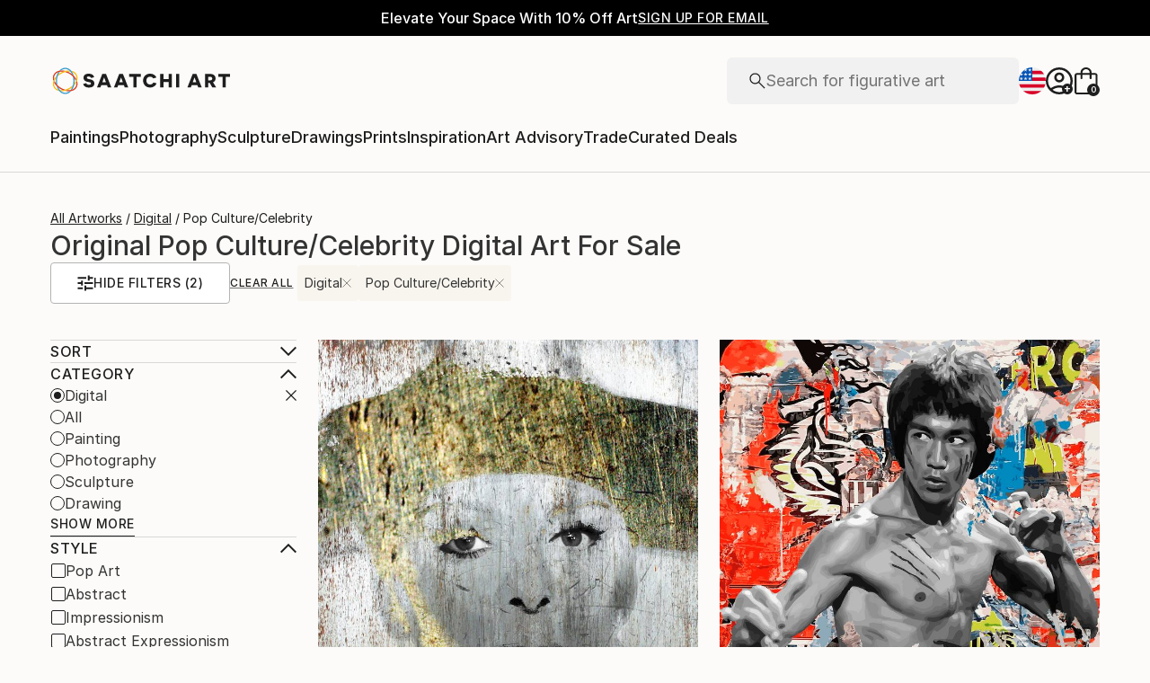

--- FILE ---
content_type: text/javascript
request_url: https://images.saatchiart.com/saatchi-general/_next/static/chunks/pages/public/browse-699e01bb9b90b52c.js
body_size: 869931
content:
(self.webpackChunk_N_E=self.webpackChunk_N_E||[]).push([[6193,6358,6751,3049,586],{96358:function(e,t,r){"use strict";var a=r(83454),n=r(25877),i=n(r(33227)),o=n(r(88361)),s=r(9153),l=r(10271),c=r(83466),u=r(46733),d=r(27596),p=r(23016),h=r(98057),f=r(90429),m=r(84013).default,g=r(58377),y=r(54027),b=function(){var e=[];return f.canUseDOM()||e.push("domless"),"undefined"!==typeof a&&{APP_ENV:"production",EASEL_BETA:"/easel_beta",RECAPTCHA_WEBSITE_KEY_ID:"6Leuf-gcAAAAAIaS1vG3iIYXPngfZS88peQBiYyJ",LIMITED_SITE_URL:"https://limited.saatchiart.com",SITE_URL:"https://www.saatchiart.com",STRIPE_KEY:"pk_live_xPgufS8u2WdK5IKXi7akeg97",TOAF_SITE_URL:"https://www.saatchiart.com/theotherartfair",VISII_TOKEN:"6cAH-jEr8oqKGPcs3vatGQHYEI0F1pFggoe6CnOVTZI=",CONSTRUCTOR_QA_API_KEY:"",CONSTRUCTOR_PRODUCTION_API_KEY:"key_cn3mctZ73MD3U2jM"}.BUNDLED&&e.push("bundled"),"".concat("ciojs-client-").concat(e.join("-")).concat(e.length?"-":"").concat(m)},v=function(){function e(){var t=arguments.length>0&&void 0!==arguments[0]?arguments[0]:{};(0,i.default)(this,e);var a,n,o=t.apiKey,m=t.version,v=t.serviceUrl,w=t.quizzesServiceUrl,_=t.assistantServiceUrl,O=t.segments,S=t.testCells,E=t.clientId,A=t.sessionId,P=t.userId,C=t.fetch,T=t.trackingSendDelay,k=t.sendReferrerWithTrackingEvents,x=t.sendTrackingEvents,j=t.eventDispatcher,I=t.idOptions,R=t.beaconMode,L=t.networkParameters;if(!o||"string"!==typeof o)throw new Error("API key is a required parameter of type string");var N="undefined"!==typeof r.g&&r.g.CLIENT_VERSION;if(f.canUseDOM()){var D=new s(I||{});a=D.session_id,n=D.client_id}else{if(!A||"number"!==typeof A)throw new Error("sessionId is a required user parameter of type number");if(!E||"string"!==typeof E)throw new Error("clientId is a required user parameter of type string")}var F=v&&v.replace(/\/$/,"");this.options={apiKey:o,version:m||N||b(),serviceUrl:f.addHTTPSToString(F)||"https://ac.cnstrc.com",quizzesServiceUrl:w&&w.replace(/\/$/,"")||"https://quizzes.cnstrc.com",assistantServiceUrl:_&&_.replace(/\/$/,"")||"https://assistant.cnstrc.com",sessionId:A||a,clientId:E||n,userId:P,segments:O,testCells:S,fetch:C||fetch,trackingSendDelay:T,sendTrackingEvents:x,sendReferrerWithTrackingEvents:k,eventDispatcher:j,beaconMode:!1!==R,networkParameters:L||{}},this.search=new l(this.options),this.browse=new c(this.options),this.autocomplete=new u(this.options),this.recommendations=new d(this.options),this.tracker=new p(this.options),this.quizzes=new g(this.options),this.assistant=new y(this.options),new h(t.eventDispatcher).queue("instantiated",this.options)}return(0,o.default)(e,[{key:"setClientOptions",value:function(e){if(Object.keys(e).length){var t=e.apiKey,r=e.segments,a=e.testCells,n=e.sessionId,i=e.userId;t&&(this.options.apiKey=t),r&&(this.options.segments=r),a&&(this.options.testCells=a),n&&!f.canUseDOM()&&(this.options.sessionId=n),"userId"in e&&(this.options.userId=i)}}}]),e}();v.Tracker=p,f.canUseDOM()&&(window.ConstructorioClient=v),e.exports=v},54027:function(e,t,r){"use strict";var a=r(25877),n=a(r(33227)),i=a(r(88361)),o=a(r(930)),s=r(90429),l=s.cleanParams,c=s.trimNonBreakingSpaces,u=s.encodeURIComponentRFC3986,d=s.stringify;function p(e,t,r){var a=r.apiKey,n=r.version,i=r.sessionId,o=r.clientId,s=r.userId,p=r.segments,h=r.testCells,f=r.assistantServiceUrl,m={c:n};if(m.key=a,m.i=o,m.s=i,!e||"string"!==typeof e)throw new Error("intent is a required parameter of type string");if(!t.domain||"string"!==typeof t.domain)throw new Error("parameters.domain is a required parameter of type string");if(h&&Object.keys(h).forEach((function(e){m["ef-".concat(e)]=h[e]})),p&&p.length&&(m.us=p),s&&(m.ui=String(s)),t){var g=t.domain,y=t.numResultsPerPage;g&&(m.domain=g),y&&(m.num_results_per_page=y)}m._dt=Date.now(),m=l(m);var b=d(m),v=e.replace(/^\//,"|");return"".concat(f,"/v1/intent/").concat(u(c(v)),"?").concat(b)}function h(e,t,r){Object.values(r).forEach((function(a){a!==r.END&&function(r){e.addEventListener(r,(function(e){var a=JSON.parse(e.data);t.enqueue({type:r,data:a})}))}(a)})),e.addEventListener(r.END,(function(){t.close(),e.close()})),e.onerror=function(r){t.error(r),e.close()}}var f=function(){function e(t){(0,n.default)(this,e),this.options=t||{}}return(0,i.default)(e,[{key:"getAssistantResultsStream",value:function(t,r){var a,n;try{var i=p(t,r,this.options);a=new EventSource(i),n=new ReadableStream({start:function(t){h(a,t,e.EventTypes)},cancel:function(){a.close()}})}catch(l){var o,s;if(n)null===(o=n)||void 0===o||o.cancel();else null===(s=a)||void 0===s||s.close();throw new Error(l.message)}return n}}]),e}();(0,o.default)(f,"EventTypes",{START:"start",GROUP:"group",SEARCH_RESULT:"search_result",ARTICLE_REFERENCE:"article_reference",RECIPE_INFO:"recipe_info",RECIPE_INSTRUCTIONS:"recipe_instructions",SERVER_ERROR:"server_error",IMAGE_META:"image_meta",END:"end"}),e.exports=f,e.exports.createAssistantUrl=p,e.exports.setupEventListeners=h},46733:function(e,t,r){"use strict";var a=r(25877),n=a(r(33227)),i=a(r(88361)),o=r(98057),s=r(90429),l=s.convertResponseToJson,c=s.cleanParams,u=s.applyNetworkTimeout,d=s.trimNonBreakingSpaces,p=s.encodeURIComponentRFC3986,h=s.stringify;function f(e,t,r){var a=r.apiKey,n=r.version,i=r.serviceUrl,o=r.sessionId,s=r.clientId,l=r.userId,u=r.segments,f=r.testCells,m={c:n};if(m.key=a,m.i=s,m.s=o,!e||"string"!==typeof e)throw new Error("query is a required parameter of type string");if(f&&Object.keys(f).forEach((function(e){m["ef-".concat(e)]=f[e]})),u&&u.length&&(m.us=u),l&&(m.ui=String(l)),t){var g=t.numResults,y=t.resultsPerSection,b=t.filters,v=t.filtersPerSection,w=t.hiddenFields,_=t.variationsMap,O=t.preFilterExpression,S=t.qsParam,E=t.fmtOptions;g&&(m.num_results=g),y&&Object.keys(y).forEach((function(e){m["num_results_".concat(e)]=y[e]})),b&&(m.filters=b),v&&Object.keys(v).forEach((function(e){m["filters[".concat(e,"]")]=v[e]})),O&&(m.pre_filter_expression=JSON.stringify(O)),E&&(m.fmt_options=E),w&&(m.fmt_options?m.fmt_options.hidden_fields=w:m.fmt_options={hidden_fields:w}),_&&(m.variations_map=JSON.stringify(_)),S&&(m.qs=JSON.stringify(S))}m._dt=Date.now(),m=c(m);var A=h(m),P=e.replace(/^\//,"|");return"".concat(i,"/autocomplete/").concat(p(d(P)),"?").concat(A)}var m=function(){function e(t){(0,n.default)(this,e),this.options=t||{},this.eventDispatcher=new o(t.eventDispatcher)}return(0,i.default)(e,[{key:"getAutocompleteResults",value:function(e,t){var r,a,n=this,i=arguments.length>2&&void 0!==arguments[2]?arguments[2]:{},o=this.options.fetch;if("function"===typeof AbortController){var s=new AbortController;a=s&&s.signal,u(this.options,i,s)}try{r=f(e,t,this.options)}catch(c){return Promise.reject(c)}return o(r,{signal:a}).then(l).then((function(e){if(e.sections){if(e.result_id)Object.keys(e.sections).forEach((function(t){var r=e.sections[t];r.length&&r.forEach((function(t){t.result_id=e.result_id}))}));return n.eventDispatcher.queue("autocomplete.getAutocompleteResults.completed",e),e}throw new Error("getAutocompleteResults response data is malformed")}))}}]),e}();e.exports=m},83466:function(e,t,r){"use strict";var a=r(25877),n=a(r(33227)),i=a(r(88361)),o=a(r(930));function s(e,t){var r=Object.keys(e);if(Object.getOwnPropertySymbols){var a=Object.getOwnPropertySymbols(e);t&&(a=a.filter((function(t){return Object.getOwnPropertyDescriptor(e,t).enumerable}))),r.push.apply(r,a)}return r}function l(e){for(var t=1;t<arguments.length;t++){var r=null!=arguments[t]?arguments[t]:{};t%2?s(Object(r),!0).forEach((function(t){(0,o.default)(e,t,r[t])})):Object.getOwnPropertyDescriptors?Object.defineProperties(e,Object.getOwnPropertyDescriptors(r)):s(Object(r)).forEach((function(t){Object.defineProperty(e,t,Object.getOwnPropertyDescriptor(r,t))}))}return e}var c=r(98057),u=r(90429);function d(e,t){var r=t.apiKey,a=t.version,n=t.sessionId,i=t.clientId,o=t.userId,s=t.segments,l=t.testCells,c={c:a};if(c.key=r,c.i=i,c.s=n,l&&Object.keys(l).forEach((function(e){c["ef-".concat(e)]=l[e]})),s&&s.length&&(c.us=s),o&&(c.ui=String(o)),e){var d=e.page,p=e.offset,h=e.resultsPerPage,f=e.filters,m=e.sortBy,g=e.sortOrder,y=e.section,b=e.fmtOptions,v=e.hiddenFields,w=e.hiddenFacets,_=e.variationsMap,O=e.qsParam,S=e.preFilterExpression,E=e.filterMatchTypes;u.isNil(d)||(c.page=d),u.isNil(p)||(c.offset=p),u.isNil(h)||(c.num_results_per_page=h),f&&(c.filters=f),E&&(c.filter_match_types=E),m&&(c.sort_by=m),g&&(c.sort_order=g),y&&(c.section=y),b&&(c.fmt_options=b),v&&(c.fmt_options?c.fmt_options.hidden_fields=v:c.fmt_options={hidden_fields:v}),w&&(c.fmt_options?c.fmt_options.hidden_facets=w:c.fmt_options={hidden_facets:w}),_&&(c.variations_map=JSON.stringify(_)),S&&(c.pre_filter_expression=JSON.stringify(S)),O&&(c.qs=JSON.stringify(O))}return c._dt=Date.now(),c=u.cleanParams(c)}function p(e,t,r,a){var n=a.serviceUrl;if(!e||"string"!==typeof e)throw new Error("filterName is a required parameter of type string");if(!t||"string"!==typeof t)throw new Error("filterValue is a required parameter of type string");var i=d(r,a),o=u.stringify(i);return"".concat(n,"/browse/").concat(u.encodeURIComponentRFC3986(u.trimNonBreakingSpaces(e)),"/").concat(u.encodeURIComponentRFC3986(u.trimNonBreakingSpaces(t)),"?").concat(o)}function h(e,t,r){var a=r.serviceUrl;if(!e||!Array.isArray(e)||!e.length)throw new Error("ids is a required parameter of type array");var n=l(l({},d(t,r)),{},{ids:e}),i=u.stringify(n);return"".concat(a,"/browse/items?").concat(i)}function f(e,t,r){var a=r.serviceUrl;if(!e||"string"!==typeof e)throw new Error("facetName is a required parameter of type string");var n=l({},d(t,r));n.facet_name=e,delete n._dt;var i=u.stringify(n);return"".concat(a,"/browse/facet_options?").concat(i)}var m=function(){function e(t){(0,n.default)(this,e),this.options=t||{},this.eventDispatcher=new c(t.eventDispatcher)}return(0,i.default)(e,[{key:"getBrowseResults",value:function(e,t,r){var a,n,i=this,o=arguments.length>3&&void 0!==arguments[3]?arguments[3]:{},s=this.options.fetch;if("function"===typeof AbortController){var l=new AbortController;n=l&&l.signal,u.applyNetworkTimeout(this.options,o,l)}try{a=p(e,t,r,this.options)}catch(c){return Promise.reject(c)}return s(a,{signal:n}).then(u.convertResponseToJson).then((function(e){if(e.response&&e.response.results)return e.result_id&&e.response.results.forEach((function(t){t.result_id=e.result_id})),i.eventDispatcher.queue("browse.getBrowseResults.completed",e),e;throw new Error("getBrowseResults response data is malformed")}))}},{key:"getBrowseResultsForItemIds",value:function(e,t){var r,a,n=this,i=arguments.length>2&&void 0!==arguments[2]?arguments[2]:{},o=this.options.fetch;if("function"===typeof AbortController){var s=new AbortController;a=s&&s.signal,u.applyNetworkTimeout(this.options,i,s)}try{r=h(e,t,this.options)}catch(l){return Promise.reject(l)}return o(r,{signal:a}).then(u.convertResponseToJson).then((function(e){if(e.response&&e.response.results)return e.result_id&&e.response.results.forEach((function(t){t.result_id=e.result_id})),n.eventDispatcher.queue("browse.getBrowseResultsForItemIds.completed",e),e;throw new Error("getBrowseResultsForItemIds response data is malformed")}))}},{key:"getBrowseGroups",value:function(e){var t,r=this,a=arguments.length>1&&void 0!==arguments[1]?arguments[1]:{},n=this.options.fetch,i=this.options.serviceUrl,o=d(e,this.options);if("function"===typeof AbortController){var s=new AbortController;t=s&&s.signal,u.applyNetworkTimeout(this.options,a,s)}delete o._dt;var l=u.stringify(o),c="".concat(i,"/browse/groups?").concat(l);return n(c,{signal:t}).then(u.convertResponseToJson).then((function(e){if(e.response&&e.response.groups)return r.eventDispatcher.queue("browse.getBrowseGroups.completed",e),e;throw new Error("getBrowseGroups response data is malformed")}))}},{key:"getBrowseFacets",value:function(e,t){var r,a,n=this,i=this.options.fetch;if("function"===typeof AbortController){var o=new AbortController;a=o&&o.signal,u.applyNetworkTimeout(this.options,t,o)}try{r=function(e,t){var r=t.serviceUrl,a=l({},d(e,t));delete a._dt;var n=u.stringify(a);return"".concat(r,"/browse/facets?").concat(n)}(e,this.options)}catch(s){return Promise.reject(s)}return i(r,{signal:a}).then(u.convertResponseToJson).then((function(e){if(e.response&&e.response.facets)return n.eventDispatcher.queue("browse.getBrowseFacets.completed",e),e;throw new Error("getBrowseFacets response data is malformed")}))}},{key:"getBrowseFacetOptions",value:function(e){var t,r,a=this,n=arguments.length>1&&void 0!==arguments[1]?arguments[1]:{},i=arguments.length>2&&void 0!==arguments[2]?arguments[2]:{},o=this.options.fetch;if("function"===typeof AbortController){var s=new AbortController;r=s&&s.signal,u.applyNetworkTimeout(this.options,i,s)}try{t=f(e,n,this.options)}catch(l){return Promise.reject(l)}return o(t,{signal:r}).then(u.convertResponseToJson).then((function(e){if(e.response&&e.response.facets)return a.eventDispatcher.queue("browse.getBrowseFacetOptions.completed",e),e;throw new Error("getBrowseFacetOptions response data is malformed")}))}}]),e}();e.exports=m},58377:function(e,t,r){"use strict";var a=r(25877),n=a(r(33227)),i=a(r(88361)),o=a(r(7980)),s=a(r(14027)),l=r(98057),c=r(90429);function u(e,t,r,a){var n=r.apiKey,i=r.clientId,l=r.sessionId,u=r.segments,d=r.userId,p=r.version,h=r.quizzesServiceUrl,f={c:p},m="";if(f.key=n,f.i=i,f.s=l,u&&u.length&&(f.us=u),d&&(f.ui=String(d)),!e||"string"!==typeof e)throw new Error("quizId is a required parameter of type string");if("results"===a&&("object"!==(0,s.default)(t.answers)||!Array.isArray(t.answers)||0===t.answers.length))throw new Error("answers is a required parameter of type array");if(t){var g=t.section,y=t.answers,b=t.quizSessionId,v=t.quizVersionId,w=t.page,_=t.resultsPerPage,O=t.filters,S=t.fmtOptions,E=t.hiddenFields;g&&(f.section=g),v&&(f.quiz_version_id=v),b&&(f.quiz_session_id=b),y&&y.length&&(m="&".concat(c.stringify({a:y.map((function(e){return(0,o.default)(e).join(",")}))}))),c.isNil(w)||(f.page=w),c.isNil(_)||(f.num_results_per_page=_),O&&(f.filters=O),S&&(f.fmt_options=S),E&&(f.fmt_options?f.fmt_options.hidden_fields=E:f.fmt_options={hidden_fields:E})}f._dt=Date.now(),f=c.cleanParams(f);var A=c.stringify(f);return"".concat(h,"/v1/quizzes/").concat(encodeURIComponent(e),"/").concat(encodeURIComponent(a),"/?").concat(A).concat(m)}var d=function(){function e(t){(0,n.default)(this,e),this.options=t||{},this.eventDispatcher=new l(t.eventDispatcher)}return(0,i.default)(e,[{key:"getQuizNextQuestion",value:function(e,t){var r,a=this,n=arguments.length>2&&void 0!==arguments[2]?arguments[2]:{},i=this.options.fetch,o=new AbortController,s=o.signal;try{r=u(e,t,this.options,"next")}catch(l){return Promise.reject(l)}return c.applyNetworkTimeout(this.options,n,o),i(r,{signal:s}).then(c.convertResponseToJson).then((function(e){if(e.quiz_version_id)return a.eventDispatcher.queue("quizzes.getQuizNextQuestion.completed",e),e;throw new Error("getQuizNextQuestion response data is malformed")}))}},{key:"getQuizResults",value:function(e,t){var r,a=this,n=arguments.length>2&&void 0!==arguments[2]?arguments[2]:{},i=this.options.fetch,o=new AbortController,s=o.signal;try{r=u(e,t,this.options,"results")}catch(l){return Promise.reject(l)}return c.applyNetworkTimeout(this.options,n,o),i(r,{signal:s}).then(c.convertResponseToJson).then((function(e){if(e.quiz_version_id)return a.eventDispatcher.queue("quizzes.getQuizResults.completed",e),e;throw new Error("getQuizResults response data is malformed")}))}},{key:"getQuizResultsConfig",value:function(e,t){var r,a=this,n=arguments.length>2&&void 0!==arguments[2]?arguments[2]:{},i=this.options.fetch,o=new AbortController,s=o.signal;try{r=u(e,t,this.options,"results_config")}catch(l){return Promise.reject(l)}return c.applyNetworkTimeout(this.options,n,o),i(r,{signal:s}).then(c.convertResponseToJson).then((function(e){if(e.quiz_version_id)return a.eventDispatcher.queue("quizzes.getQuizResultsConfig.completed",e),e;throw new Error("getQuizResultsConfig response data is malformed")}))}}]),e}();e.exports=d},27596:function(e,t,r){"use strict";var a=r(25877),n=a(r(33227)),i=a(r(88361)),o=r(98057),s=r(90429);function l(e,t,r){var a=r.apiKey,n=r.version,i=r.serviceUrl,o=r.sessionId,l=r.userId,c=r.clientId,u=r.segments,d={c:n};if(d.key=a,d.i=c,d.s=o,!e||"string"!==typeof e)throw new Error("podId is a required parameter of type string");if(u&&u.length&&(d.us=u),l&&(d.ui=String(l)),t){var p=t.numResults,h=t.itemIds,f=t.section,m=t.term,g=t.filters,y=t.variationsMap,b=t.hiddenFields,v=t.preFilterExpression;s.isNil(p)||(d.num_results=p),h&&(d.item_id=h),f&&(d.section=f),m&&(d.term=m),g&&(d.filters=g),b&&(d.fmt_options?d.fmt_options.hidden_fields=b:d.fmt_options={hidden_fields:b}),y&&(d.variations_map=JSON.stringify(y)),v&&(d.pre_filter_expression=JSON.stringify(v))}d=s.cleanParams(d);var w=s.stringify(d);return"".concat(i,"/recommendations/v1/pods/").concat(s.encodeURIComponentRFC3986(s.trimNonBreakingSpaces(e)),"?").concat(w)}var c=function(){function e(t){(0,n.default)(this,e),this.options=t||{},this.eventDispatcher=new o(t.eventDispatcher)}return(0,i.default)(e,[{key:"getRecommendations",value:function(e,t){var r,a,n=this,i=arguments.length>2&&void 0!==arguments[2]?arguments[2]:{},o=this.options.fetch;if("function"===typeof AbortController){var c=new AbortController;a=c&&c.signal,s.applyNetworkTimeout(this.options,i,c)}try{r=l(e,t,this.options)}catch(u){return Promise.reject(u)}return o(r,{signal:a}).then(s.convertResponseToJson).then((function(e){if(e.response&&e.response.results)return e.result_id&&e.response.results.forEach((function(t){t.result_id=e.result_id})),n.eventDispatcher.queue("recommendations.getRecommendations.completed",e),e;throw new Error("getRecommendations response data is malformed")}))}}]),e}();e.exports=c},10271:function(e,t,r){"use strict";var a=r(25877),n=a(r(33227)),i=a(r(88361)),o=r(98057),s=r(90429);function l(e,t,r){var a=arguments.length>3&&void 0!==arguments[3]&&arguments[3],n=r.apiKey,i=r.version,o=r.serviceUrl,l=r.sessionId,c=r.clientId,u=r.userId,d=r.segments,p=r.testCells,h={c:i};if(h.key=n,h.i=c,h.s=l,!e||"string"!==typeof e)throw new Error("query is a required parameter of type string");if(p&&Object.keys(p).forEach((function(e){h["ef-".concat(e)]=p[e]})),d&&d.length&&(h.us=d),u&&(h.ui=String(u)),t){var f=t.offset,m=t.page,g=t.resultsPerPage,y=t.filters,b=t.sortBy,v=t.sortOrder,w=t.section,_=t.fmtOptions,O=t.hiddenFields,S=t.hiddenFacets,E=t.variationsMap,A=t.qsParam,P=t.preFilterExpression,C=t.filterMatchTypes;s.isNil(f)||(h.offset=f),s.isNil(m)||(h.page=m),s.isNil(g)||(h.num_results_per_page=g),y&&(h.filters=y),C&&(h.filter_match_types=C),b&&(h.sort_by=b),v&&(h.sort_order=v),w&&(h.section=w),_&&(h.fmt_options=_),O&&(h.fmt_options?h.fmt_options.hidden_fields=O:h.fmt_options={hidden_fields:O}),S&&(h.fmt_options?h.fmt_options.hidden_facets=S:h.fmt_options={hidden_facets:S}),E&&(h.variations_map=JSON.stringify(E)),P&&(h.pre_filter_expression=JSON.stringify(P)),A&&(h.qs=JSON.stringify(A))}h._dt=Date.now(),h=s.cleanParams(h);var T=s.stringify(h),k=a?"search/natural_language":"search";return"".concat(o,"/").concat(k,"/").concat(s.encodeURIComponentRFC3986(s.trimNonBreakingSpaces(e)),"?").concat(T)}var c=function(){function e(t){(0,n.default)(this,e),this.options=t||{},this.eventDispatcher=new o(t.eventDispatcher)}return(0,i.default)(e,[{key:"getSearchResults",value:function(e,t){var r,a,n=this,i=arguments.length>2&&void 0!==arguments[2]?arguments[2]:{},o=this.options.fetch;if("function"===typeof AbortController){var c=new AbortController;a=c&&c.signal,s.applyNetworkTimeout(this.options,i,c)}try{r=l(e,t,this.options)}catch(u){return Promise.reject(u)}return o(r,{signal:a}).then(s.convertResponseToJson).then((function(e){if(e.response&&e.response.results)return e.result_id&&e.response.results.forEach((function(t){t.result_id=e.result_id})),n.eventDispatcher.queue("search.getSearchResults.completed",e),e;if(e.response&&e.response.redirect)return n.eventDispatcher.queue("search.getSearchResults.completed",e),e;throw new Error("getSearchResults response data is malformed")}))}},{key:"getVoiceSearchResults",value:function(e,t){var r,a,n=this,i=arguments.length>2&&void 0!==arguments[2]?arguments[2]:{},o=this.options.fetch;if("function"===typeof AbortController){var c=new AbortController;a=c&&c.signal,s.applyNetworkTimeout(this.options,i,c)}try{var u=!0;r=l(e,t,this.options,u)}catch(d){return Promise.reject(d)}return o(r,{signal:a}).then(s.convertResponseToJson).then((function(e){if(e.response&&e.response.results)return e.result_id&&e.response.results.forEach((function(t){t.result_id=e.result_id})),n.eventDispatcher.queue("search.getVoiceSearchResults.completed",e),e;if(e.response&&e.response.redirect)return n.eventDispatcher.queue("search.getVoiceSearchResults.completed",e),e;throw new Error("getVoiceSearchResults response data is malformed")}))}}]),e}();e.exports=c},23016:function(e,t,r){"use strict";var a=r(25877),n=a(r(14027)),i=a(r(930)),o=a(r(33227)),s=a(r(88361));function l(e,t){var r=Object.keys(e);if(Object.getOwnPropertySymbols){var a=Object.getOwnPropertySymbols(e);t&&(a=a.filter((function(t){return Object.getOwnPropertyDescriptor(e,t).enumerable}))),r.push.apply(r,a)}return r}function c(e){for(var t=1;t<arguments.length;t++){var r=null!=arguments[t]?arguments[t]:{};t%2?l(Object(r),!0).forEach((function(t){(0,i.default)(e,t,r[t])})):Object.getOwnPropertyDescriptors?Object.defineProperties(e,Object.getOwnPropertyDescriptors(r)):l(Object(r)).forEach((function(t){Object.defineProperty(e,t,Object.getOwnPropertyDescriptor(r,t))}))}return e}var u=r(68984),d=r(90429),p=r(65397);function h(e,t){var r=t.apiKey,a=t.version,n=t.sessionId,i=t.clientId,o=t.userId,s=t.segments,l=t.testCells,c=t.requestMethod,u=t.beaconMode,p=d.getWindowLocation(),h=p.host,f=p.pathname,m=p.search,g=!1!==t.sendReferrerWithTrackingEvents,y=Object.assign(e);if(a&&(y.c=a),i&&(y.i=i),n&&(y.s=n),o&&(y.ui=String(o)),s&&s.length&&(y.us=s),r&&(y.key=r),l&&Object.keys(l).forEach((function(e){y["ef-".concat(e)]=l[e]})),u&&c&&c.match(/POST/i)&&(y.beacon=!0),g&&h&&(y.origin_referrer=h,f&&(y.origin_referrer+=f),m))try{var b=[];new URLSearchParams(m).forEach((function(e,t){t.match(/utm_/)&&b.push("".concat(t,"=").concat(e))})),b.length&&(y.origin_referrer+="?".concat(b.join("&")))}catch(v){}return y._dt=Date.now(),y=d.cleanParams(y)}function f(e,t){return d.stringify(h(e,t))}var m=function(){function e(t){(0,o.default)(this,e),this.options=t||{},this.eventemitter=new u,this.requests=new p(t,this.eventemitter)}return(0,s.default)(e,[{key:"trackSessionStartV2",value:function(){var e=arguments.length>0&&void 0!==arguments[0]?arguments[0]:{},t="".concat(this.options.serviceUrl,"/v2/behavioral_action/session_start?");return this.requests.queue("".concat(t).concat(f({},this.options)),"POST",void 0,e),this.requests.send(),!0}},{key:"trackSessionStart",value:function(){var e=arguments.length>0&&void 0!==arguments[0]?arguments[0]:{},t="".concat(this.options.serviceUrl,"/behavior?"),r={action:"session_start"};return this.requests.queue("".concat(t).concat(f(r,this.options)),void 0,void 0,e),this.requests.send(),!0}},{key:"trackInputFocusV2",value:function(){var e=arguments.length>0&&void 0!==arguments[0]?arguments[0]:"",t=arguments.length>1&&void 0!==arguments[1]?arguments[1]:{},r=arguments.length>2&&void 0!==arguments[2]?arguments[2]:{},a="".concat(this.options.serviceUrl,"/v2/behavioral_action/focus?"),n={},i=t.analyticsTags,o=void 0===i?null:i;o&&(n.analytics_tags=o),n.user_input=e;var s="POST",l=h(n,c(c({},this.options),{},{requestMethod:s}));return this.requests.queue("".concat(a).concat(f({},this.options)),s,l,r),this.requests.send(),!0}},{key:"trackInputFocus",value:function(){var e=arguments.length>0&&void 0!==arguments[0]?arguments[0]:{},t="".concat(this.options.serviceUrl,"/behavior?"),r={action:"focus"};return this.requests.queue("".concat(t).concat(f(r,this.options)),void 0,void 0,e),this.requests.send(),!0}},{key:"trackItemDetailLoad",value:function(e){var t=arguments.length>1&&void 0!==arguments[1]?arguments[1]:{};if(e&&"object"===(0,n.default)(e)&&!Array.isArray(e)){var r="".concat(this.options.serviceUrl,"/v2/behavioral_action/item_detail_load?"),a={},i={},o=e.item_name,s=e.name,l=e.item_id,u=e.customer_id,d=e.customerId,p=void 0===d?u:d,m=e.variation_id,g=e.itemName,y=void 0===g?o||s:g,b=e.itemId,v=void 0===b?l||p:b,w=e.variationId,_=void 0===w?m:w,O=e.url,S=e.analyticsTags;y&&(i.item_name=y),v&&(i.item_id=v),_&&(i.variation_id=_),S&&(i.analytics_tags=S),O&&(i.url=O);var E="".concat(r).concat(f(a,this.options)),A="POST",P=h(i,c(c({},this.options),{},{requestMethod:A}));return this.requests.queue(E,A,P,t),this.requests.send(),!0}return this.requests.send(),new Error("parameters are required of type object")}},{key:"trackAutocompleteSelectV2",value:function(e,t){var r=arguments.length>2&&void 0!==arguments[2]?arguments[2]:{};if(e&&"string"===typeof e){if(t&&"object"===(0,n.default)(t)&&!Array.isArray(t)){var a="".concat(this.options.serviceUrl,"/v2/behavioral_action/autocomplete_select?"),i=t.original_query,o=t.originalQuery,s=void 0===o?i:o,l=t.user_input,u=t.userInput,d=void 0===u?s||l:u,p=t.original_section,m=t.section,g=void 0===m?p:m,y=t.tr,b=t.group_id,v=t.groupId,w=void 0===v?b:v,_=t.item_id,O=t.itemId,S=void 0===O?_:O,E=t.variation_id,A=t.variationId,P=void 0===A?E:A,C=t.slCampaignId,T=t.slCampaignOwner,k={},x={user_input:d,tr:y,group_id:w,item_id:S,variation_id:P,item_name:e,section:g};g&&(k.section=g),C&&(x.sl_campaign_id=C),T&&(x.sl_campaign_owner=T);var j="".concat(a).concat(f(k,this.options)),I="POST",R=h(x,c(c({},this.options),{},{requestMethod:I}));return this.requests.queue(j,I,R,r),this.requests.send(),!0}return this.requests.send(),new Error("parameters are required of type object")}return this.requests.send(),new Error("term is a required parameter of type string")}},{key:"trackAutocompleteSelect",value:function(e,t){var r=arguments.length>2&&void 0!==arguments[2]?arguments[2]:{};if(e&&"string"===typeof e){if(t&&"object"===(0,n.default)(t)&&!Array.isArray(t)){var a="".concat(this.options.serviceUrl,"/autocomplete/").concat(d.encodeURIComponentRFC3986(d.trimNonBreakingSpaces(e)),"/select?"),i={},o=t.original_query,s=t.originalQuery,l=void 0===s?o:s,c=t.section,u=t.original_section,p=t.originalSection,h=void 0===p?u:p,m=t.tr,g=t.group_id,y=t.groupId,b=void 0===y?g:y,v=t.display_name,w=t.displayName,_=void 0===w?v:w,O=t.item_id,S=t.itemId,E=void 0===S?O:S,A=t.slCampaignOwner,P=t.slCampaignId;return l&&(i.original_query=l),m&&(i.tr=m),(h||c)&&(i.section=h||c),b&&(i.group={group_id:b,display_name:_}),E&&(i.item_id=E),P&&(i.sl_campaign_id=P),A&&(i.sl_campaign_owner=A),this.requests.queue("".concat(a).concat(f(i,this.options)),void 0,void 0,r),this.requests.send(),!0}return this.requests.send(),new Error("parameters are required of type object")}return this.requests.send(),new Error("term is a required parameter of type string")}},{key:"trackSearchSubmitV2",value:function(e,t){var r=arguments.length>2&&void 0!==arguments[2]?arguments[2]:{};if(e&&"string"===typeof e){if(t&&"object"===(0,n.default)(t)&&!Array.isArray(t)){var a="".concat(this.options.serviceUrl,"/v2/behavioral_action/search_submit?"),i=t.original_query,o=t.originalQuery,s=void 0===o?i:o,l=t.user_input,u=t.userInput,d=void 0===u?s||l:u,p=t.group_id,m=t.groupId,g=void 0===m?p:m,y=t.section,b=t.analyticsTags,v=void 0===b?null:b,w={},_={user_input:d,search_term:e,section:y};g&&(_.filters={group_id:g}),y&&(w.section=y),v&&(_.analytics_tags=v);var O="".concat(a).concat(f(w,this.options)),S="POST",E=h(_,c(c({},this.options),{},{requestMethod:S}));return this.requests.queue(O,S,E,r),this.requests.send(),!0}return this.requests.send(),new Error("parameters are required of type object")}return this.requests.send(),new Error("term is a required parameter of type string")}},{key:"trackSearchSubmit",value:function(e,t){var r=arguments.length>2&&void 0!==arguments[2]?arguments[2]:{};if(e&&"string"===typeof e){if(t&&"object"===(0,n.default)(t)&&!Array.isArray(t)){var a="".concat(this.options.serviceUrl,"/autocomplete/").concat(d.encodeURIComponentRFC3986(d.trimNonBreakingSpaces(e)),"/search?"),i={},o=t.original_query,s=t.originalQuery,l=void 0===s?o:s,c=t.group_id,u=t.groupId,p=void 0===u?c:u,h=t.display_name,m=t.displayName,g=void 0===m?h:m;return l&&(i.original_query=l),p&&(i.group={group_id:p,display_name:g}),this.requests.queue("".concat(a).concat(f(i,this.options)),void 0,void 0,r),this.requests.send(),!0}return this.requests.send(),new Error("parameters are required of type object")}return this.requests.send(),new Error("term is a required parameter of type string")}},{key:"trackSearchResultsLoaded",value:function(e,t){var r=arguments.length>2&&void 0!==arguments[2]?arguments[2]:{};if(e&&"string"===typeof e){if(t&&"object"===(0,n.default)(t)&&!Array.isArray(t)){var a,i,o,s,l="".concat(this.options.serviceUrl,"/v2/behavioral_action/search_result_load?"),u=t.num_results,p=t.numResults,m=void 0===p?u:p,g=t.result_count,y=t.customerIds,b=t.customer_ids,v=void 0===b?y:b,w=t.itemIds,_=t.item_ids,O=void 0===_?w:_,S=t.items,E=void 0===S?v||O:S,A=t.result_page,P=t.resultPage,C=void 0===P?A:P,T=t.result_id,k=t.resultId,x=void 0===k?T:k,j=t.sort_order,I=t.sortOrder,R=void 0===I?j:I,L=t.sort_by,N=t.sortBy,D=void 0===N?L:N,F=t.selected_filters,M=t.selectedFilters,U=void 0===M?F:M,V=t.url,B=void 0===V?(null===(a=d.getWindowLocation())||void 0===a?void 0:a.href)||"N/A":V,W=t.section,H=t.analyticsTags,$=t.resultCount,q=void 0===$?null!==(i=null!==(o=null!==m&&void 0!==m?m:g)&&void 0!==o?o:null===E||void 0===E?void 0:E.length)&&void 0!==i?i:0:$,Z={};if(E&&Array.isArray(E)&&0!==E.length){var z=E.slice(0,100);s="string"===typeof E[0]||"number"===typeof E[0]?z.map((function(e){return{item_id:String(e)}})):z.map((function(e){return d.toSnakeCaseKeys(e,!1)}))}W&&(Z.section=W);var G={search_term:e,result_count:q,items:s,result_page:C,result_id:x,sort_order:R,sort_by:D,selected_filters:U,url:B,section:W,analytics_tags:H},Y="".concat(l).concat(f(Z,this.options)),K="POST",J=h(G,c(c({},this.options),{},{requestMethod:K}));return this.requests.queue(Y,K,J,r),this.requests.send(),!0}return this.requests.send(),new Error("parameters are required of type object")}return this.requests.send(),new Error("term is a required parameter of type string")}},{key:"trackSearchResultClickV2",value:function(e,t){var r=arguments.length>2&&void 0!==arguments[2]?arguments[2]:{};if(e&&"string"===typeof e){if(t&&"object"===(0,n.default)(t)&&!Array.isArray(t)){var a="".concat(this.options.serviceUrl,"/v2/behavioral_action/search_result_click?"),i=t.num_results,o=t.customer_id,s=t.item_id,l=t.itemId,u=void 0===l?o||s:l,d=t.name,p=t.item_name,m=t.itemName,g=void 0===m?d||p:m,y=t.variation_id,b=t.variationId,v=void 0===b?y:b,w=t.result_id,_=t.resultId,O=void 0===_?w:_,S=t.result_count,E=t.resultCount,A=void 0===E?i||S:E,P=t.result_page,C=t.resultPage,T=void 0===C?P:C,k=t.result_position_on_page,x=t.resultPositionOnPage,j=void 0===x?k:x,I=t.num_results_per_page,R=t.numResultsPerPage,L=void 0===R?I:R,N=t.selected_filters,D=t.selectedFilters,F=void 0===D?N:D,M=t.section,U=t.analyticsTags,V=t.slCampaignId,B=t.slCampaignOwner,W={sl_campaign_id:V,sl_campaign_owner:B,item_name:g,item_id:u,variation_id:v,result_id:O,result_count:A,result_page:T,result_position_on_page:j,num_results_per_page:L,selected_filters:F,section:M,search_term:e,analytics_tags:U},H={};M&&(H.section=M);var $="".concat(a).concat(f(H,this.options)),q="POST",Z=h(W,c(c({},this.options),{},{requestMethod:q}));return this.requests.queue($,q,Z,r),this.requests.send(),!0}return this.requests.send(),new Error("parameters are required of type object")}return this.requests.send(),new Error("term is a required parameter of type string")}},{key:"trackSearchResultClick",value:function(e,t){var r=arguments.length>2&&void 0!==arguments[2]?arguments[2]:{};if(e&&"string"===typeof e){if(t&&"object"===(0,n.default)(t)&&!Array.isArray(t)){var a="".concat(this.options.serviceUrl,"/autocomplete/").concat(d.encodeURIComponentRFC3986(d.trimNonBreakingSpaces(e)),"/click_through?"),i={},o=t.item_name,s=t.name,l=t.itemName,c=void 0===l?o||s:l,u=t.item_id,p=t.itemId,h=void 0===p?u:p,m=t.customer_id,g=t.customerId,y=void 0===g?m||h:g,b=t.variation_id,v=t.variationId,w=void 0===v?b:v,_=t.result_id,O=t.resultId,S=void 0===O?_:O,E=t.item_is_convertible,A=t.itemIsConvertible,P=void 0===A?E:A,C=t.section,T=t.analyticsTags,k=t.slCampaignOwner,x=t.slCampaignId;return c&&(i.name=c),y&&(i.customer_id=y),w&&(i.variation_id=w),S&&(i.result_id=S),"boolean"===typeof P&&(i.item_is_convertible=P),C&&(i.section=C),T&&(i.analytics_tags=T),x&&(i.sl_campaign_id=x),k&&(i.sl_campaign_owner=k),this.requests.queue("".concat(a).concat(f(i,this.options)),void 0,void 0,r),this.requests.send(),!0}return this.requests.send(),new Error("parameters are required of type object")}return this.requests.send(),new Error("term is a required parameter of type string")}},{key:"trackConversion",value:function(e,t){var r=arguments.length>2&&void 0!==arguments[2]?arguments[2]:{};if(t&&"object"===(0,n.default)(t)&&!Array.isArray(t)){var a=e||"TERM_UNKNOWN",i="".concat(this.options.serviceUrl,"/v2/behavioral_action/conversion?"),o={},s={},l=t.name,u=t.item_name,d=t.itemName,p=void 0===d?u||l:d,m=t.customer_id,g=t.customerId,y=void 0===g?m:g,b=t.item_id,v=t.itemId,w=void 0===v?b||y:v,_=t.variation_id,O=t.variationId,S=void 0===O?_:O,E=t.revenue,A=t.section,P=void 0===A?"Products":A,C=t.display_name,T=t.displayName,k=void 0===T?C:T,x=t.type,j=t.is_custom_type,I=t.isCustomType,R=void 0===I?j:I;w&&(s.item_id=w),p&&(s.item_name=p),S&&(s.variation_id=S),(E||0===E)&&(s.revenue=E.toString()),P&&(o.section=P,s.section=P),a&&(s.search_term=a),x&&(s.type=x),R&&(s.is_custom_type=R),k&&(s.display_name=k);var L="".concat(i).concat(f(o,this.options)),N="POST",D=h(s,c(c({},this.options),{},{requestMethod:N}));return this.requests.queue(L,N,D,r),this.requests.send(),!0}return this.requests.send(),new Error("parameters are required of type object")}},{key:"trackPurchase",value:function(e){var t=arguments.length>1&&void 0!==arguments[1]?arguments[1]:{};if(e&&"object"===(0,n.default)(e)&&!Array.isArray(e)){var r="".concat(this.options.serviceUrl,"/v2/behavioral_action/purchase?"),a={},i={},o=e.items,s=e.revenue,l=e.order_id,u=e.orderId,p=void 0===u?l:u,m=e.section,g=e.analyticsTags,y=this.options.apiKey;if(p){if(d.hasOrderIdRecord({orderId:p,apiKey:y}))return!1;d.addOrderIdRecord({orderId:p,apiKey:y}),i.order_id=p}o&&Array.isArray(o)&&(i.items=o.slice(0,100).map((function(e){return d.toSnakeCaseKeys(e,!1)}))),(s||0===s)&&(i.revenue=s),a.section=m||"Products",g&&(i.analytics_tags=g);var b="".concat(r).concat(f(a,this.options)),v="POST",w=h(i,c(c({},this.options),{},{requestMethod:v}));return this.requests.queue(b,v,w,t),this.requests.send(),!0}return this.requests.send(),new Error("parameters are required of type object")}},{key:"trackRecommendationView",value:function(e){var t=arguments.length>1&&void 0!==arguments[1]?arguments[1]:{};if(e&&"object"===(0,n.default)(e)&&!Array.isArray(e)){var r="".concat(this.options.serviceUrl,"/v2/behavioral_action/recommendation_result_view?"),a={},i=e.result_count,o=e.result_page,s=e.resultPage,l=void 0===s?o:s,u=e.result_id,p=e.resultId,m=void 0===p?u:p,g=e.section,y=e.url,b=e.pod_id,v=e.podId,w=void 0===v?b:v,_=e.num_results_viewed,O=e.numResultsViewed,S=void 0===O?_:O,E=e.items,A=e.analyticsTags,P=e.resultCount,C=void 0===P?i||(null===E||void 0===E?void 0:E.length)||0:P;d.isNil(C)||(a.result_count=C),d.isNil(l)||(a.result_page=l),m&&(a.result_id=m),a.section=g||"Products",y&&(a.url=y),w&&(a.pod_id=w),d.isNil(S)||(a.num_results_viewed=S),E&&Array.isArray(E)&&(a.items=E.slice(0,100).map((function(e){return d.toSnakeCaseKeys(e,!1)}))),A&&(a.analytics_tags=A);var T="".concat(r).concat(f({},this.options)),k="POST",x=h(a,c(c({},this.options),{},{requestMethod:k}));return this.requests.queue(T,k,x,t),this.requests.send(),!0}return this.requests.send(),new Error("parameters are required of type object")}},{key:"trackRecommendationClick",value:function(e){var t=arguments.length>1&&void 0!==arguments[1]?arguments[1]:{};if(e&&"object"===(0,n.default)(e)&&!Array.isArray(e)){var r="".concat(this.options.serviceUrl,"/v2/behavioral_action/recommendation_result_click?"),a={},i=e.variation_id,o=e.variationId,s=void 0===o?i:o,l=e.section,u=void 0===l?"Products":l,p=e.result_id,m=e.resultId,g=void 0===m?p:m,y=e.result_count,b=e.resultCount,v=void 0===b?y:b,w=e.result_page,_=e.resultPage,O=void 0===_?w:_,S=e.result_position_on_page,E=e.resultPositionOnPage,A=void 0===E?S:E,P=e.num_results_per_page,C=e.numResultsPerPage,T=void 0===C?P:C,k=e.pod_id,x=e.podId,j=void 0===x?k:x,I=e.strategy_id,R=e.strategyId,L=void 0===R?I:R,N=e.item_id,D=e.itemId,F=void 0===D?N:D,M=e.item_name,U=e.itemName,V=void 0===U?M:U,B=e.analyticsTags;s&&(a.variation_id=s),u&&(a.section=u),g&&(a.result_id=g),d.isNil(v)||(a.result_count=v),d.isNil(O)||(a.result_page=O),d.isNil(A)||(a.result_position_on_page=A),d.isNil(T)||(a.num_results_per_page=T),j&&(a.pod_id=j),L&&(a.strategy_id=L),F&&(a.item_id=F),V&&(a.item_name=V),B&&(a.analytics_tags=B);var W="".concat(r).concat(f({},this.options)),H="POST",$=h(a,c(c({},this.options),{},{requestMethod:H}));return this.requests.queue(W,H,$,t),this.requests.send(),!0}return this.requests.send(),new Error("parameters are required of type object")}},{key:"trackBrowseResultsLoaded",value:function(e){var t=arguments.length>1&&void 0!==arguments[1]?arguments[1]:{};if(e&&"object"===(0,n.default)(e)&&!Array.isArray(e)){var r,a="".concat(this.options.serviceUrl,"/v2/behavioral_action/browse_result_load?"),i={},o=e.section,s=void 0===o?"Products":o,l=e.result_count,u=e.result_page,p=e.resultPage,m=void 0===p?u:p,g=e.result_id,y=e.resultId,b=void 0===y?g:y,v=e.selected_filters,w=e.selectedFilters,_=void 0===w?v:w,O=e.url,S=e.sort_order,E=e.sortOrder,A=void 0===E?S:E,P=e.sort_by,C=e.sortBy,T=void 0===C?P:C,k=e.filter_name,x=e.filterName,j=void 0===x?k:x,I=e.filter_value,R=e.filterValue,L=void 0===R?I:R,N=e.items,D=e.analyticsTags,F=e.resultCount,M=void 0===F?null!==(r=null!==l&&void 0!==l?l:null===N||void 0===N?void 0:N.length)&&void 0!==r?r:0:F;s&&(i.section=s),d.isNil(M)||(i.result_count=M),d.isNil(m)||(i.result_page=m),b&&(i.result_id=b),_&&(i.selected_filters=_),O&&(i.url=O),A&&(i.sort_order=A),T&&(i.sort_by=T),j&&(i.filter_name=j),L&&(i.filter_value=L),N&&Array.isArray(N)&&(i.items=N.slice(0,100).map((function(e){return d.toSnakeCaseKeys(e,!1)}))),D&&(i.analytics_tags=D);var U="".concat(a).concat(f({},this.options)),V="POST",B=h(i,c(c({},this.options),{},{requestMethod:V}));return this.requests.queue(U,V,B,t),this.requests.send(),!0}return this.requests.send(),new Error("parameters are required of type object")}},{key:"trackBrowseResultClick",value:function(e){var t=arguments.length>1&&void 0!==arguments[1]?arguments[1]:{};if(e&&"object"===(0,n.default)(e)&&!Array.isArray(e)){var r="".concat(this.options.serviceUrl,"/v2/behavioral_action/browse_result_click?"),a={},i=e.section,o=void 0===i?"Products":i,s=e.variation_id,l=e.variationId,u=void 0===l?s:l,p=e.result_id,m=e.resultId,g=void 0===m?p:m,y=e.result_count,b=e.resultCount,v=void 0===b?y:b,w=e.result_page,_=e.resultPage,O=void 0===_?w:_,S=e.result_position_on_page,E=e.resultPositionOnPage,A=void 0===E?S:E,P=e.num_results_per_page,C=e.numResultsPerPage,T=void 0===C?P:C,k=e.selected_filters,x=e.selectedFilters,j=void 0===x?k:x,I=e.filter_name,R=e.filterName,L=void 0===R?I:R,N=e.filter_value,D=e.filterValue,F=void 0===D?N:D,M=e.customer_id,U=e.customerId,V=void 0===U?M:U,B=e.item_id,W=e.itemId,H=void 0===W?V||B:W,$=e.item_name,q=e.name,Z=e.itemName,z=void 0===Z?$||q:Z,G=e.analyticsTags,Y=e.slCampaignId,K=e.slCampaignOwner;o&&(a.section=o),u&&(a.variation_id=u),g&&(a.result_id=g),d.isNil(v)||(a.result_count=v),d.isNil(O)||(a.result_page=O),d.isNil(A)||(a.result_position_on_page=A),d.isNil(T)||(a.num_results_per_page=T),j&&(a.selected_filters=j),L&&(a.filter_name=L),F&&(a.filter_value=F),H&&(a.item_id=H),z&&(a.item_name=z),G&&(a.analytics_tags=G),Y&&(a.sl_campaign_id=Y),K&&(a.sl_campaign_owner=K);var J="".concat(r).concat(f({},this.options)),Q="POST",X=h(a,c(c({},this.options),{},{requestMethod:Q}));return this.requests.queue(J,Q,X,t),this.requests.send(),!0}return this.requests.send(),new Error("parameters are required of type object")}},{key:"trackBrowseRedirect",value:function(e){var t=arguments.length>1&&void 0!==arguments[1]?arguments[1]:{};if(e&&"object"===(0,n.default)(e)&&!Array.isArray(e)){var r="".concat(this.options.serviceUrl,"/v2/behavioral_action/browse_redirect?"),a={},i=e.searchTerm,o=e.userInput,s=e.section,l=void 0===s?"Products":s,u=e.selectedFilters,d=e.redirectToUrl,p=e.sortOrder,m=e.sortBy,g=e.filterName,y=e.filterValue,b=e.analyticsTags;i&&(a.search_term=i),o&&(a.user_input=o),d&&(a.redirect_to_url=d),l&&(a.section=l),u&&(a.selected_filters=u),p&&(a.sort_order=p),m&&(a.sort_by=m),g&&(a.filter_name=g),y&&(a.filter_value=y),b&&(a.analytics_tags=b);var v="".concat(r).concat(f({},this.options)),w="POST",_=h(a,c(c({},this.options),{},{requestMethod:w}));return this.requests.queue(v,w,_,t),this.requests.send(),!0}return this.requests.send(),new Error("parameters are required of type object")}},{key:"trackGenericResultClick",value:function(e){var t=arguments.length>1&&void 0!==arguments[1]?arguments[1]:{};if("object"===(0,n.default)(e)){var r="".concat(this.options.serviceUrl,"/v2/behavioral_action/result_click?"),a={},i=e.item_id,o=e.itemId,s=void 0===o?i:o,l=e.item_name,u=e.itemName,d=void 0===u?l:u,p=e.variation_id,m=e.variationId,g=void 0===m?p:m,y=e.section,b=void 0===y?"Products":y,v=e.analyticsTags;if(s){a.section=b,a.item_id=s,d&&(a.item_name=d),g&&(a.variation_id=g),v&&(a.analytics_tags=v);var w="".concat(r).concat(f({},this.options)),_="POST",O=h(a,c(c({},this.options),{},{requestMethod:_}));return this.requests.queue(w,_,O,t),this.requests.send(),!0}}return this.requests.send(),new Error('A parameters object with an "itemId" property is required.')}},{key:"trackQuizResultsLoaded",value:function(e){var t=arguments.length>1&&void 0!==arguments[1]?arguments[1]:{};if(e&&"object"===(0,n.default)(e)&&!Array.isArray(e)){var r="".concat(this.options.serviceUrl,"/v2/behavioral_action/quiz_result_load?"),a=e.quiz_id,i=e.quizId,o=void 0===i?a:i,s=e.quiz_version_id,l=e.quizVersionId,u=void 0===l?s:l,p=e.quiz_session_id,m=e.quizSessionId,g=void 0===m?p:m,y=e.url,b=e.section,v=void 0===b?"Products":b,w=e.result_count,_=e.resultCount,O=void 0===_?w:_,S=e.result_id,E=e.resultId,A=void 0===E?S:E,P=e.result_page,C=e.resultPage,T=void 0===C?P:C,k=e.items,x={},j={};if(k&&Array.isArray(k)&&(j.items=k.slice(0,100).map((function(e){return d.toSnakeCaseKeys(e,!1)}))),"string"!==typeof o)return new Error('"quizId" is a required parameter of type string');if("string"!==typeof u)return new Error('"quizVersionId" is a required parameter of type string');if("string"!==typeof g)return new Error('"quizSessionId" is a required parameter of type string');if("string"!==typeof y)return new Error('"url" is a required parameter of type string');if(j.quiz_id=o,j.quiz_version_id=u,j.quiz_session_id=g,j.url=y,!d.isNil(v)){if("string"!==typeof v)return new Error('"section" must be a string');x.section=v,j.section=v}if(!d.isNil(O)){if("number"!==typeof O)return new Error('"resultCount" must be a number');j.result_count=O}if(!d.isNil(A)){if("string"!==typeof A)return new Error('"resultId" must be a string');j.result_id=A}if(!d.isNil(T)){if("number"!==typeof T)return new Error('"resultPage" must be a number');j.result_page=T}var I="".concat(r).concat(f(x,this.options)),R="POST",L=h(j,c(c({},this.options),{},{requestMethod:R}));return this.requests.queue(I,R,L,t),this.requests.send(),!0}return this.requests.send(),new Error("parameters are required of type object")}},{key:"trackQuizResultClick",value:function(e){var t=arguments.length>1&&void 0!==arguments[1]?arguments[1]:{};if(e&&"object"===(0,n.default)(e)&&!Array.isArray(e)){var r="".concat(this.options.serviceUrl,"/v2/behavioral_action/quiz_result_click?"),a=e.quiz_id,i=e.quizId,o=void 0===i?a:i,s=e.quiz_version_id,l=e.quizVersionId,u=void 0===l?s:l,p=e.quiz_session_id,m=e.quizSessionId,g=void 0===m?p:m,y=e.item_id,b=e.itemId,v=void 0===b?y:b,w=e.item_name,_=e.itemName,O=void 0===_?w:_,S=e.result_count,E=e.resultCount,A=void 0===E?S:E,P=e.result_id,C=e.resultId,T=void 0===C?P:C,k=e.result_page,x=e.resultPage,j=void 0===x?k:x,I=e.num_results_per_page,R=e.numResultsPerPage,L=void 0===R?I:R,N=e.result_position_on_page,D=e.resultPositionOnPage,F=void 0===D?N:D,M=e.section,U=void 0===M?"Products":M,V=e.variationId,B={},W={};if("string"!==typeof o)return new Error('"quizId" is a required parameter of type string');if("string"!==typeof u)return new Error('"quizVersionId" is a required parameter of type string');if("string"!==typeof g)return new Error('"quizSessionId" is a required parameter of type string');if("string"!==typeof v&&"string"!==typeof O)return new Error('"itemId" or "itemName" is a required parameter of type string');if(W.quiz_id=o,W.quiz_version_id=u,W.quiz_session_id=g,!d.isNil(v)){if("string"!==typeof v)return new Error('"itemId" must be a string');W.item_id=v}if(!d.isNil(O)){if("string"!==typeof O)return new Error('"itemName" must be a string');W.item_name=O}if(!d.isNil(V)){if("string"!==typeof V)return new Error('"variationId" must be a string');W.variation_id=V}if(!d.isNil(U)){if("string"!==typeof U)return new Error('"section" must be a string');B.section=U}if(!d.isNil(A)){if("number"!==typeof A)return new Error('"resultCount" must be a number');W.result_count=A}if(!d.isNil(T)){if("string"!==typeof T)return new Error('"resultId" must be a string');W.result_id=T}if(!d.isNil(j)){if("number"!==typeof j)return new Error('"resultPage" must be a number');W.result_page=j}if(!d.isNil(L)){if("number"!==typeof L)return new Error('"numResultsPerPage" must be a number');W.num_results_per_page=L}if(!d.isNil(F)){if("number"!==typeof F)return new Error('"resultPositionOnPage" must be a number');W.result_position_on_page=F}var H="".concat(r).concat(f(B,this.options)),$="POST",q=h(W,c(c({},this.options),{},{requestMethod:$}));return this.requests.queue(H,$,q,t),this.requests.send(),!0}return this.requests.send(),new Error("parameters are required of type object")}},{key:"trackQuizConversion",value:function(e){var t=arguments.length>1&&void 0!==arguments[1]?arguments[1]:{};if(e&&"object"===(0,n.default)(e)&&!Array.isArray(e)){var r="".concat(this.options.serviceUrl,"/v2/behavioral_action/quiz_conversion?"),a=e.quiz_id,i=e.quizId,o=void 0===i?a:i,s=e.quiz_version_id,l=e.quizVersionId,u=void 0===l?s:l,p=e.quiz_session_id,m=e.quizSessionId,g=void 0===m?p:m,y=e.item_id,b=e.itemId,v=void 0===b?y:b,w=e.item_name,_=e.itemName,O=void 0===_?w:_,S=e.variation_id,E=e.variationId,A=void 0===E?S:E,P=e.revenue,C=e.section,T=void 0===C?"Products":C,k=e.type,x=e.is_custom_type,j=e.isCustomType,I=void 0===j?x:j,R=e.display_name,L=e.displayName,N=void 0===L?R:L,D={},F={};if("string"!==typeof o)return new Error('"quizId" is a required parameter of type string');if("string"!==typeof u)return new Error('"quizVersionId" is a required parameter of type string');if("string"!==typeof g)return new Error('"quizSessionId" is a required parameter of type string');if("string"!==typeof v&&"string"!==typeof O)return new Error('"itemId" or "itemName" is a required parameter of type string');if(F.quiz_id=o,F.quiz_version_id=u,F.quiz_session_id=g,!d.isNil(v)){if("string"!==typeof v)return new Error('"itemId" must be a string');F.item_id=v}if(!d.isNil(O)){if("string"!==typeof O)return new Error('"itemName" must be a string');F.item_name=O}if(!d.isNil(A)){if("string"!==typeof A)return new Error('"variationId" must be a string');F.variation_id=A}if(!d.isNil(P)){if("string"!==typeof P)return new Error('"revenue" must be a string');F.revenue=P}if(!d.isNil(T)){if("string"!==typeof T)return new Error('"section" must be a string');F.section=T}if(!d.isNil(k)){if("string"!==typeof k)return new Error('"type" must be a string');F.type=k}if(!d.isNil(I)){if("boolean"!==typeof I)return new Error('"isCustomType" must be a boolean');F.is_custom_type=I}if(!d.isNil(N)){if("string"!==typeof N)return new Error('"displayName" must be a string');F.display_name=N}var M="".concat(r).concat(f(D,this.options)),U="POST",V=h(F,c(c({},this.options),{},{requestMethod:U}));return this.requests.queue(M,U,V,t),this.requests.send(),!0}return this.requests.send(),new Error("parameters are required of type object")}},{key:"trackAssistantSubmit",value:function(e){var t=arguments.length>1&&void 0!==arguments[1]?arguments[1]:{};if(e&&"object"===(0,n.default)(e)&&!Array.isArray(e)){var r="".concat(this.options.serviceUrl,"/v2/behavioral_action/assistant_submit?"),a=e.section,i=e.intent,o={intent:i,section:a},s="".concat(r).concat(f({},this.options)),l="POST",u=h(o,c(c({},this.options),{},{requestMethod:l}));return this.requests.queue(s,l,u,t),this.requests.send(),!0}return this.requests.send(),new Error("parameters are required of type object")}},{key:"trackAssistantResultLoadStarted",value:function(e){var t=arguments.length>1&&void 0!==arguments[1]?arguments[1]:{};if(e&&"object"===(0,n.default)(e)&&!Array.isArray(e)){var r="".concat(this.options.serviceUrl,"/v2/behavioral_action/assistant_result_load_start?"),a=e.section,i=e.intentResultId,o=e.intent,s={intent_result_id:i,intent:o,section:a},l="".concat(r).concat(f({},this.options)),u="POST",d=h(s,c(c({},this.options),{},{requestMethod:u}));return this.requests.queue(l,u,d,t),this.requests.send(),!0}return this.requests.send(),new Error("parameters are required of type object")}},{key:"trackAssistantResultLoadFinished",value:function(e){var t=arguments.length>1&&void 0!==arguments[1]?arguments[1]:{};if(e&&"object"===(0,n.default)(e)&&!Array.isArray(e)){var r="".concat(this.options.serviceUrl,"/v2/behavioral_action/assistant_result_load_finish?"),a=e.section,i=e.searchResultCount,o=e.intentResultId,s=e.intent,l={intent_result_id:o,section:a,intent:s,search_result_count:i},u="".concat(r).concat(f({},this.options)),d="POST",p=h(l,c(c({},this.options),{},{requestMethod:d}));return this.requests.queue(u,d,p,t),this.requests.send(),!0}return this.requests.send(),new Error("parameters are required of type object")}},{key:"trackAssistantResultClick",value:function(e){var t=arguments.length>1&&void 0!==arguments[1]?arguments[1]:{};if(e&&"object"===(0,n.default)(e)&&!Array.isArray(e)){var r="".concat(this.options.serviceUrl,"/v2/behavioral_action/assistant_search_result_click?"),a=e.section,i=void 0===a?"Products":a,o=e.variationId,s=e.intentResultId,l=e.searchResultId,u=e.itemId,d=e.itemName,p=e.intent,m={section:i,variation_id:o,intent_result_id:s,search_result_id:l,item_id:u,item_name:d,intent:p},g="".concat(r).concat(f({},this.options)),y="POST",b=h(m,c(c({},this.options),{},{requestMethod:y}));return this.requests.queue(g,y,b,t),this.requests.send(),!0}return this.requests.send(),new Error("parameters are required of type object")}},{key:"trackAssistantResultView",value:function(e){var t=arguments.length>1&&void 0!==arguments[1]?arguments[1]:{};if(e&&"object"===(0,n.default)(e)&&!Array.isArray(e)){var r="".concat(this.options.serviceUrl,"/v2/behavioral_action/assistant_search_result_view?"),a=e.section,i=void 0===a?"Products":a,o=e.items,s=e.numResultsViewed,l=e.intentResultId,u=e.searchResultId,p=e.intent,m={section:i,intent_result_id:l,search_result_id:u,num_results_viewed:s,items:o&&Array.isArray(o)&&o.slice(0,100).map((function(e){return d.toSnakeCaseKeys(e,!1)})),intent:p},g="".concat(r).concat(f({},this.options)),y="POST",b=h(m,c(c({},this.options),{},{requestMethod:y}));return this.requests.queue(g,y,b,t),this.requests.send(),!0}return this.requests.send(),new Error("parameters are required of type object")}},{key:"trackAssistantSearchSubmit",value:function(e){var t=arguments.length>1&&void 0!==arguments[1]?arguments[1]:{};if(e&&"object"===(0,n.default)(e)&&!Array.isArray(e)){var r="".concat(this.options.serviceUrl,"/v2/behavioral_action/assistant_search_submit?"),a=e.section,i=e.intent,o=e.searchTerm,s=e.searchResultId,l=e.intentResultId,u={intent:i,section:a,search_term:o,search_result_id:s,intent_result_id:l},d="".concat(r).concat(f({},this.options)),p="POST",m=h(u,c(c({},this.options),{},{requestMethod:p}));return this.requests.queue(d,p,m,t),this.requests.send(),!0}return this.requests.send(),new Error("parameters is a required parameter of type object")}},{key:"on",value:function(e,t){return"success"!==e&&"error"!==e?new Error('messageType must be a string of value "success" or "error"'):t&&"function"===typeof t?(this.eventemitter.on(e,t),!0):new Error("callback is required and must be a function")}}]),e}();m.RequestQueue=p,e.exports=m},95967:function(e){"use strict";e.exports=["Googlebot/","Googlebot-Mobile","Googlebot-Image","Googlebot-News","Googlebot-Video","AdsBot-Google([^-]|$)","AdsBot-Google-Mobile","Feedfetcher-Google","Mediapartners-Google","Mediapartners \\(Googlebot\\)","APIs-Google","bingbot","Slurp","[wW]get","curl","LinkedInBot","Python-urllib","python-requests","libwww","httpunit","nutch","Go-http-client","phpcrawl","msnbot","jyxobot","FAST-WebCrawler","FAST Enterprise Crawler","BIGLOTRON","Teoma","convera","seekbot","Gigabot","Gigablast","exabot","ia_archiver","GingerCrawler","webmon ","HTTrack","grub\\.org","UsineNouvelleCrawler","antibot","netresearchserver","speedy","fluffy","bibnum\\.bnf","findlink","msrbot","panscient","yacybot","AISearchBot","ips-agent","tagoobot","MJ12bot","woriobot","yanga","buzzbot","mlbot","YandexBot","yandex\\.com/bots","purebot","Linguee Bot","CyberPatrol","voilabot","Baiduspider","citeseerxbot","spbot","twengabot","postrank","turnitinbot","scribdbot","page2rss","sitebot","linkdex","Adidxbot","blekkobot","ezooms","dotbot","Mail\\.RU_Bot","discobot","heritrix","findthatfile","europarchive\\.org","NerdByNature\\.Bot","sistrix crawler","Ahrefs(Bot|SiteAudit)","fuelbot","CrunchBot","centurybot9","IndeedBot","mappydata","woobot","ZoominfoBot","PrivacyAwareBot","Multiviewbot","SWIMGBot","Grobbot","eright","Apercite","semanticbot","Aboundex","domaincrawler","wbsearchbot","summify","CCBot","edisterbot","seznambot","ec2linkfinder","gslfbot","aiHitBot","intelium_bot","facebookexternalhit","Yeti","RetrevoPageAnalyzer","lb-spider","Sogou","lssbot","careerbot","wotbox","wocbot","ichiro","DuckDuckBot","lssrocketcrawler","drupact","webcompanycrawler","acoonbot","openindexspider","gnam gnam spider","web-archive-net\\.com\\.bot","backlinkcrawler","coccoc","integromedb","content crawler spider","toplistbot","it2media-domain-crawler","ip-web-crawler\\.com","siteexplorer\\.info","elisabot","proximic","changedetection","arabot","WeSEE:Search","niki-bot","CrystalSemanticsBot","rogerbot","360Spider","psbot","InterfaxScanBot","CC Metadata Scaper","g00g1e\\.net","GrapeshotCrawler","urlappendbot","brainobot","fr-crawler","binlar","SimpleCrawler","Twitterbot","cXensebot","smtbot","bnf\\.fr_bot","A6-Indexer","ADmantX","Facebot","OrangeBot/","memorybot","AdvBot","MegaIndex","SemanticScholarBot","ltx71","nerdybot","xovibot","BUbiNG","Qwantify","archive\\.org_bot","Applebot","TweetmemeBot","crawler4j","findxbot","S[eE][mM]rushBot","yoozBot","lipperhey","Y!J","Domain Re-Animator Bot","AddThis","Screaming Frog SEO Spider","MetaURI","Scrapy","Livelap[bB]ot","OpenHoseBot","CapsuleChecker","collection@infegy\\.com","IstellaBot","DeuSu/","betaBot","Cliqzbot/","MojeekBot/","netEstate NE Crawler","SafeSearch microdata crawler","Gluten Free Crawler/","Sonic","Sysomos","Trove","deadlinkchecker","Slack-ImgProxy","Embedly","RankActiveLinkBot","iskanie","SafeDNSBot","SkypeUriPreview","Veoozbot","Slackbot","redditbot","datagnionbot","Google-Adwords-Instant","adbeat_bot","WhatsApp","contxbot","pinterest","electricmonk","GarlikCrawler","BingPreview/","vebidoobot","FemtosearchBot","Yahoo Link Preview","MetaJobBot","DomainStatsBot","mindUpBot","Daum/","Jugendschutzprogramm-Crawler","Xenu Link Sleuth","Pcore-HTTP","moatbot","KosmioBot","pingdom","PhantomJS","Gowikibot","PiplBot","Discordbot","TelegramBot","Jetslide","newsharecounts","James BOT","Barkrowler","TinEye","SocialRankIOBot","trendictionbot","Ocarinabot","epicbot","Primalbot","DuckDuckGo-Favicons-Bot","GnowitNewsbot","Leikibot","LinkArchiver","YaK/","PaperLiBot","Digg Deeper","dcrawl","Snacktory","AndersPinkBot","Fyrebot","EveryoneSocialBot","Mediatoolkitbot","Luminator-robots","ExtLinksBot","SurveyBot","NING/","okhttp","Nuzzel","omgili","PocketParser","YisouSpider","um-LN","ToutiaoSpider","MuckRack","Jamie's Spider","AHC/","NetcraftSurveyAgent","Laserlikebot","Apache-HttpClient","AppEngine-Google","Jetty","Upflow","Thinklab","Traackr\\.com","Twurly","Mastodon","http_get","DnyzBot","botify","007ac9 Crawler","BehloolBot","BrandVerity","check_http","BDCbot","ZumBot","EZID","ICC-Crawler","ArchiveBot","^LCC ","filterdb\\.iss\\.net/crawler","BLP_bbot","BomboraBot","Buck/","Companybook-Crawler","Genieo","magpie-crawler","MeltwaterNews","Moreover","newspaper/","ScoutJet","(^| )sentry/","StorygizeBot","UptimeRobot","OutclicksBot","seoscanners","Hatena","Google Web Preview","MauiBot","AlphaBot","SBL-BOT","IAS crawler","adscanner","Netvibes","acapbot","Baidu-YunGuanCe","bitlybot","blogmuraBot","Bot\\.AraTurka\\.com","bot-pge\\.chlooe\\.com","BoxcarBot","BTWebClient","ContextAd Bot","Digincore bot","Disqus","Feedly","Fetch/","Fever","Flamingo_SearchEngine","FlipboardProxy","g2reader-bot","imrbot","K7MLWCBot","Kemvibot","Landau-Media-Spider","linkapediabot","vkShare","Siteimprove\\.com","BLEXBot/","DareBoost","ZuperlistBot/","Miniflux/","Feedspotbot/","Diffbot/","SEOkicks","tracemyfile","Nimbostratus-Bot","Bytespider","BTTAgent","OnCrawl"]},98057:function(e,t,r){"use strict";var a=r(25877),n=a(r(33227)),i=a(r(88361)),o=r(90429),s=function(){function e(t){var r=this;(0,n.default)(this,e),this.events=[],this.enabled=!t||!1!==t.enabled,this.waitForBeacon=!t||!1!==t.waitForBeacon,this.active=this.enabled,this.waitForBeacon&&(this.active=!1,o.canUseDOM()&&(window.ConstructorioAutocomplete||window.ConstructorioBeacon||window.ConstructorioTracker)&&this.enabled&&(this.active=!0,this.dispatchEvents()),o.addEventListener("cio.beacon.loaded",(function(){r.enabled&&(r.active=!0,r.dispatchEvents())})))}return(0,i.default)(e,[{key:"queue",value:function(e,t){this.events.push({name:e,data:t}),this.active&&this.dispatchEvents()}},{key:"dispatchEvents",value:function(){for(;this.events.length;){var e=this.events.shift(),t=e.name,r=e.data,a="cio.client.".concat(t);o.dispatchEvent(o.createCustomEvent(a,r))}}}]),e}();e.exports=s},68984:function(e,t,r){"use strict";var a,n=r(25877)(r(14027)),i="object"===("undefined"===typeof Reflect?"undefined":(0,n.default)(Reflect))?Reflect:null,o=i&&"function"===typeof i.apply?i.apply:function(e,t,r){return Function.prototype.apply.call(e,t,r)};a=i&&"function"===typeof i.ownKeys?i.ownKeys:Object.getOwnPropertySymbols?function(e){return Object.getOwnPropertyNames(e).concat(Object.getOwnPropertySymbols(e))}:function(e){return Object.getOwnPropertyNames(e)};var s=Number.isNaN||function(e){return e!==e};function l(){l.init.call(this)}e.exports=l,e.exports.once=function(e,t){return new Promise((function(r,a){function n(r){e.removeListener(t,i),a(r)}function i(){"function"===typeof e.removeListener&&e.removeListener("error",n),r([].slice.call(arguments))}b(e,t,i,{once:!0}),"error"!==t&&function(e,t,r){"function"===typeof e.on&&b(e,"error",t,r)}(e,n,{once:!0})}))},l.EventEmitter=l,l.prototype._events=void 0,l.prototype._eventsCount=0,l.prototype._maxListeners=void 0;var c=10;function u(e){if("function"!==typeof e)throw new TypeError('The "listener" argument must be of type Function. Received type '+(0,n.default)(e))}function d(e){return void 0===e._maxListeners?l.defaultMaxListeners:e._maxListeners}function p(e,t,r,a){var n,i,o,s;if(u(r),void 0===(i=e._events)?(i=e._events=Object.create(null),e._eventsCount=0):(void 0!==i.newListener&&(e.emit("newListener",t,r.listener?r.listener:r),i=e._events),o=i[t]),void 0===o)o=i[t]=r,++e._eventsCount;else if("function"===typeof o?o=i[t]=a?[r,o]:[o,r]:a?o.unshift(r):o.push(r),(n=d(e))>0&&o.length>n&&!o.warned){o.warned=!0;var l=new Error("Possible EventEmitter memory leak detected. "+o.length+" "+String(t)+" listeners added. Use emitter.setMaxListeners() to increase limit");l.name="MaxListenersExceededWarning",l.emitter=e,l.type=t,l.count=o.length,s=l,console&&console.warn&&console.warn(s)}return e}function h(){if(!this.fired)return this.target.removeListener(this.type,this.wrapFn),this.fired=!0,0===arguments.length?this.listener.call(this.target):this.listener.apply(this.target,arguments)}function f(e,t,r){var a={fired:!1,wrapFn:void 0,target:e,type:t,listener:r},n=h.bind(a);return n.listener=r,a.wrapFn=n,n}function m(e,t,r){var a=e._events;if(void 0===a)return[];var n=a[t];return void 0===n?[]:"function"===typeof n?r?[n.listener||n]:[n]:r?function(e){for(var t=new Array(e.length),r=0;r<t.length;++r)t[r]=e[r].listener||e[r];return t}(n):y(n,n.length)}function g(e){var t=this._events;if(void 0!==t){var r=t[e];if("function"===typeof r)return 1;if(void 0!==r)return r.length}return 0}function y(e,t){for(var r=new Array(t),a=0;a<t;++a)r[a]=e[a];return r}function b(e,t,r,a){if("function"===typeof e.on)a.once?e.once(t,r):e.on(t,r);else{if("function"!==typeof e.addEventListener)throw new TypeError('The "emitter" argument must be of type EventEmitter. Received type '+(0,n.default)(e));e.addEventListener(t,(function n(i){a.once&&e.removeEventListener(t,n),r(i)}))}}Object.defineProperty(l,"defaultMaxListeners",{enumerable:!0,get:function(){return c},set:function(e){if("number"!==typeof e||e<0||s(e))throw new RangeError('The value of "defaultMaxListeners" is out of range. It must be a non-negative number. Received '+e+".");c=e}}),l.init=function(){void 0!==this._events&&this._events!==Object.getPrototypeOf(this)._events||(this._events=Object.create(null),this._eventsCount=0),this._maxListeners=this._maxListeners||void 0},l.prototype.setMaxListeners=function(e){if("number"!==typeof e||e<0||s(e))throw new RangeError('The value of "n" is out of range. It must be a non-negative number. Received '+e+".");return this._maxListeners=e,this},l.prototype.getMaxListeners=function(){return d(this)},l.prototype.emit=function(e){for(var t=[],r=1;r<arguments.length;r++)t.push(arguments[r]);var a="error"===e,n=this._events;if(void 0!==n)a=a&&void 0===n.error;else if(!a)return!1;if(a){var i;if(t.length>0&&(i=t[0]),i instanceof Error)throw i;var s=new Error("Unhandled error."+(i?" ("+i.message+")":""));throw s.context=i,s}var l=n[e];if(void 0===l)return!1;if("function"===typeof l)o(l,this,t);else{var c=l.length,u=y(l,c);for(r=0;r<c;++r)o(u[r],this,t)}return!0},l.prototype.addListener=function(e,t){return p(this,e,t,!1)},l.prototype.on=l.prototype.addListener,l.prototype.prependListener=function(e,t){return p(this,e,t,!0)},l.prototype.once=function(e,t){return u(t),this.on(e,f(this,e,t)),this},l.prototype.prependOnceListener=function(e,t){return u(t),this.prependListener(e,f(this,e,t)),this},l.prototype.removeListener=function(e,t){var r,a,n,i,o;if(u(t),void 0===(a=this._events))return this;if(void 0===(r=a[e]))return this;if(r===t||r.listener===t)0===--this._eventsCount?this._events=Object.create(null):(delete a[e],a.removeListener&&this.emit("removeListener",e,r.listener||t));else if("function"!==typeof r){for(n=-1,i=r.length-1;i>=0;i--)if(r[i]===t||r[i].listener===t){o=r[i].listener,n=i;break}if(n<0)return this;0===n?r.shift():function(e,t){for(;t+1<e.length;t++)e[t]=e[t+1];e.pop()}(r,n),1===r.length&&(a[e]=r[0]),void 0!==a.removeListener&&this.emit("removeListener",e,o||t)}return this},l.prototype.off=l.prototype.removeListener,l.prototype.removeAllListeners=function(e){var t,r,a;if(void 0===(r=this._events))return this;if(void 0===r.removeListener)return 0===arguments.length?(this._events=Object.create(null),this._eventsCount=0):void 0!==r[e]&&(0===--this._eventsCount?this._events=Object.create(null):delete r[e]),this;if(0===arguments.length){var n,i=Object.keys(r);for(a=0;a<i.length;++a)"removeListener"!==(n=i[a])&&this.removeAllListeners(n);return this.removeAllListeners("removeListener"),this._events=Object.create(null),this._eventsCount=0,this}if("function"===typeof(t=r[e]))this.removeListener(e,t);else if(void 0!==t)for(a=t.length-1;a>=0;a--)this.removeListener(e,t[a]);return this},l.prototype.listeners=function(e){return m(this,e,!0)},l.prototype.rawListeners=function(e){return m(this,e,!1)},l.listenerCount=function(e,t){return"function"===typeof e.listenerCount?e.listenerCount(t):g.call(e,t)},l.prototype.listenerCount=g,l.prototype.eventNames=function(){return this._eventsCount>0?a(this._events):[]}},90429:function(e,t,r){"use strict";var a=r(25877)(r(14027)),n=r(34606),i=r(19993),o="_constructorio_purchase_order_ids",s=[{pattern:/[\w\-+\\.]+@([\w-]+\.)+[\w-]{2,4}/,replaceWith:"<email_omitted>"},{pattern:/^(?:\+\d{11,12}|\+\d{1,3}\s\d{3}\s\d{3}\s\d{3,4}|\(\d{3}\)\d{7}|\(\d{3}\)\s\d{3}\s\d{4}|\(\d{3}\)\d{3}-\d{4}|\(\d{3}\)\s\d{3}-\d{4})$/,replaceWith:"<phone_omitted>"},{pattern:/^(?:4[0-9]{15}|(?:5[1-5][0-9]{2}|222[1-9]|22[3-9][0-9]|2[3-6][0-9]{2}|27[01][0-9]|2720)[0-9]{12}|3[47][0-9]{13}|3(?:0[0-5]|[68][0-9])[0-9]{11}|6(?:011|5[0-9]{2})[0-9]{12}|(?:2131|1800|35\d{3})\d{11})$/,replaceWith:"<credit_omitted>"}],l={trimNonBreakingSpaces:function(e){return e.replace(/\s/g," ").trim()},encodeURIComponentRFC3986:function(e){return encodeURIComponent(e).replace(/[!'()*]/g,(function(e){return"%".concat(e.charCodeAt(0).toString(16).toUpperCase())}))},cleanParams:function(e){var t={};return Object.keys(e).forEach((function(r){var a=e[r];t[r]="string"===typeof a?l.trimNonBreakingSpaces(a):a})),t},throwHttpErrorFromResponse:function(e,t){return t.json().then((function(r){throw e.message=r.message,e.status=t.status,e.statusText=t.statusText,e.url=t.url,e.headers=t.headers,e}))},canUseDOM:function(){return!("undefined"===typeof window||!window.document||!window.document.createElement)},addEventListener:function(e,t,r){l.canUseDOM()&&window.addEventListener(e,t,r)},removeEventListener:function(e,t,r){l.canUseDOM()&&window.removeEventListener(e,t,r)},getNavigator:function(){return l.canUseDOM()?window.navigator:{userAgent:"",webdriver:!1}},isNil:function(e){return null==e},getWindowLocation:function(){return l.canUseDOM()?window.location:{}},dispatchEvent:function(e){l.canUseDOM()&&window.dispatchEvent(e)},createCustomEvent:function(e,t){if(l.canUseDOM())try{return new window.CustomEvent(e,{detail:t})}catch(a){var r=document.createEvent("CustomEvent");return r.initCustomEvent(e,!1,!1,t),r}return null},hasOrderIdRecord:function(e){var t=e.orderId,r=e.apiKey,a=t;r&&(a="".concat(r,"-").concat(t));var s=n.str(a.toString()),l=i.local.get(o);return"string"===typeof l&&(l=JSON.parse(l)),!(!l||!l.includes(s))||null},addOrderIdRecord:function(e){var t=e.orderId,r=e.apiKey,a=t;r&&(a="".concat(r,"-").concat(t));var s=n.str(a.toString()),l=i.local.get(o);if("string"===typeof l&&(l=JSON.parse(l)),l){if(l.includes(s))return;l.length>=10&&(l=l.slice(-9)),l.push(s)}else l=[s];i.local.set(o,l)},applyNetworkTimeout:function(){var e=arguments.length>0&&void 0!==arguments[0]?arguments[0]:{},t=arguments.length>1&&void 0!==arguments[1]?arguments[1]:{},r=arguments.length>2&&void 0!==arguments[2]?arguments[2]:null,a=e&&e.networkParameters&&e.networkParameters.timeout,n=t&&t.timeout,i=n||a;"number"===typeof i&&r&&setTimeout((function(){return r.abort()}),i)},stringify:function(e,t,r){if(!e)return"";var n=[];return Object.keys(e).forEach((function(i){var o,s=e[i],c=l.encodeURIComponentRFC3986(i);if(null!=s){var u=t?"".concat(t,"%5B").concat(c,"%5D"):c;o=Array.isArray(s)?l.stringify(s,u,"array"):"object"===(0,a.default)(s)?l.stringify(s,u,"object"):"object"===r?"".concat(u,"=").concat(l.encodeURIComponentRFC3986(s)):"".concat(t||c,"=").concat(l.encodeURIComponentRFC3986(s)),n.push(o)}})),n.join("&")},toSnakeCase:function(e){return e.replace(/[A-Z]/g,(function(e){return"_".concat(e.toLowerCase())}))},toSnakeCaseKeys:function(e){var t=arguments.length>1&&void 0!==arguments[1]&&arguments[1],r={};return Object.keys(e).forEach((function(n){var i=l.toSnakeCase(n);r[i]=t&&"object"===(0,a.default)(e[n])&&!Array.isArray(e[n])?l.toSnakeCaseKeys(e[n],t):e[n]})),r},containsPii:function(e,t){var r=e.toLowerCase();return t.test(r)},obfuscatePiiRequest:function(e){var t=e;try{var r,a,n,i=new URL(e),o=null===i||void 0===i||null===(r=i.pathname)||void 0===r?void 0:r.split("/"),c=null===i||void 0===i||null===(a=i.search)||void 0===a||null===(n=a.split("&"))||void 0===n?void 0:n.map((function(e){var t;return null===(t=e.split("="))||void 0===t?void 0:t[1]}));s.forEach((function(e){var r=e.pattern,a=e.replaceWith;o.forEach((function(e){var n=decodeURIComponent(e);l.containsPii(n,r)&&(t=t.replaceAll(e,a))})),c.forEach((function(e){var n=decodeURIComponent(e);l.containsPii(n,r)&&(t=t.replaceAll(n,a))}))}))}catch(u){}return t},convertResponseToJson:function(e){return e.ok?e.json().catch((function(){return e.text().then((function(t){throw new Error("Server responded with an invalid JSON object. Response code: ".concat(e.code,", Response: ").concat(t))}))})):l.throwHttpErrorFromResponse(new Error,e)},addHTTPSToString:function(e){if("string"!==typeof e)return null;var t=e.startsWith("https://"),r=e.startsWith("http://");return!t&&r?e.replace("http","https"):r||t?e:"https://".concat(e)}};e.exports=l},68810:function(e,t,r){"use strict";var a=r(25877),n=a(r(33227)),i=a(r(88361)),o=r(19993),s=r(95967),l=r(90429),c="_constructorio_is_human",u=["scroll","resize","touchmove","mouseover","mousemove","keydown","keypress","keyup","focus"],d=function(){function e(){var t=this;(0,n.default)(this,e),this.hasPerformedHumanEvent=this.getIsHumanFromSessionStorage();var r=function e(){t.hasPerformedHumanEvent=!0,o.session.set(c,!0),u.forEach((function(t){l.removeEventListener(t,e,!0)}))};this.hasPerformedHumanEvent||u.forEach((function(e){l.addEventListener(e,r,!0)}))}return(0,i.default)(e,[{key:"getIsHumanFromSessionStorage",value:function(){return!!o.session.get(c)||!1}},{key:"isBot",value:function(){var e=l.getNavigator(),t=e.userAgent,r=e.webdriver,a=new RegExp("(".concat(s.join("|"),")"));return!(!Boolean(t.match(a))&&!Boolean(r))||!this.getIsHumanFromSessionStorage()}}]),e}();e.exports=d},65397:function(e,t,r){"use strict";var a=r(25877),n=a(r(33227)),i=a(r(88361)),o=r(19993),s=r(68810),l=r(90429),c=r(90429).obfuscatePiiRequest,u="_constructorio_requests",d=function(){function e(t,r){var a=this;(0,n.default)(this,e),this.options=t,this.eventemitter=r,this.humanity=new s,this.requestPending=!1,this.pageUnloading=!1,this.sendTrackingEvents=!(!t||!0!==t.sendTrackingEvents),l.addEventListener("visibilitychange",(function(){"hidden"===document.visibilityState?a.pageUnloading=!0:"visible"===document.visibilityState&&!0===a.pageUnloading&&(a.pageUnloading=!1,a.sendTrackingEvents&&a.send())})),this.sendTrackingEvents&&this.send()}return(0,i.default)(e,[{key:"queue",value:function(t){var r=arguments.length>1&&void 0!==arguments[1]?arguments[1]:"GET",a=arguments.length>2&&void 0!==arguments[2]?arguments[2]:{},n=arguments.length>3&&void 0!==arguments[3]?arguments[3]:{};if(this.sendTrackingEvents&&(!l.canUseDOM()||!this.humanity.isBot())){var i=e.get(),o=c(t);i.push({url:o,method:r,body:a,networkParameters:n}),e.set(i)}}},{key:"sendEvents",value:function(){var t=this,r=this.options.fetch,a=e.get();if((!l.canUseDOM()||!this.humanity.isBot())&&!this.requestPending&&!this.pageUnloading&&a.length){var n,i,o=a.shift(),s=o.networkParameters,c=this;if(e.set(a),s&&"function"===typeof AbortController){var u=new AbortController;i=u.signal,l.applyNetworkTimeout(this.options,s,u)}if("string"===typeof o&&(o={url:o,method:"GET"}),o.url){var d=o.url.match(/\?.*_dt=([^&]+)/),p=parseInt(d&&d[1],10),h=+new Date;if(p&&Number.isInteger(p)&&h-p>18e4)return this.sendTrackingEvents=!1,void e.remove()}"GET"===o.method&&(n=r(o.url,{signal:i})),"POST"===o.method&&(n=r(o.url,{method:o.method,body:JSON.stringify(o.body),mode:"cors",headers:{"Content-Type":"text/plain"},signal:i})),n&&(this.requestPending=!0,n.then((function(e){e.ok?(c.eventemitter&&c.eventemitter.emit("success",{url:o.url,method:o.method,message:"ok"}),t.requestPending=!1,t.send()):e.json().then((function(e){c.eventemitter&&c.eventemitter.emit("error",{url:o.url,method:o.method,message:e&&e.message}),t.requestPending=!1,t.send()})).catch((function(e){c.eventemitter&&c.eventemitter.emit("error",{url:o.url,method:o.method,message:e.type}),t.requestPending=!1,t.send()}))})).catch((function(e){c.eventemitter&&c.eventemitter.emit("error",{url:o.url,method:o.method,message:e&&e.toString&&e.toString()}),t.requestPending=!1,t.send()})))}}},{key:"send",value:function(){this.sendTrackingEvents&&(this.options&&0===this.options.trackingSendDelay?this.sendEvents():setTimeout(this.sendEvents.bind(this),this.options&&this.options.trackingSendDelay||250))}}],[{key:"get",value:function(){return o.local.get(u)||[]}},{key:"set",value:function(t){!t||Array.isArray(t)&&0===t.length?e.remove():o.local.set(u,t);var r=e.get();Array.isArray(r)&&r.length!==t.length&&(this.sendTrackingEvents=!1,e.remove())}},{key:"remove",value:function(){o.local.remove(u)}}]),e}();e.exports=d},19993:function(e){"use strict";function t(e){var t;try{t=window[e];var r="__storage_test__";return t.setItem(r,r),t.removeItem(r),!0}catch(a){return"undefined"!==typeof DOMException&&a instanceof DOMException&&("QuotaExceededError"===a.name||"QUOTA_EXCEEDED_ERR"===a.name||"NS_ERROR_DOM_QUOTA_REACHED"===a.name||-1!==a.toString().indexOf("QUOTA_EXCEEDED_ERR")||-1!==a.toString().indexOf("QuotaExceededError"))&&t&&0!==t.length}}var r={local:{overflow:{},get:function(e){var r=this.overflow[e];if(r)return r;if(!t("localStorage"))return null;var a=localStorage.getItem(e);if(a)try{return JSON.parse(a)}catch(n){return a}return null},set:function(e,t){try{localStorage.setItem(e,JSON.stringify(t))}catch(r){this.overflow[e]=t}},remove:function(e){var r;null!==(r=this.overflow)&&void 0!==r&&r[e]&&delete this.overflow[e],t("localStorage")&&localStorage.removeItem(e)},key:function(e){var r,a,n;if(!t("localStorage"))return null===(n=Object.keys(this.overflow))||void 0===n?void 0:n[e];var i=null===(r=localStorage)||void 0===r?void 0:r.key(e),o=(null===(a=localStorage)||void 0===a?void 0:a.length)||0;if(e>=o){var s,l=e-o;return null===(s=Object.keys(this.overflow))||void 0===s?void 0:s[l]}return i},length:function(){var e=Object.keys(this.overflow).length;return t("localStorage")?localStorage.length+e:e},clear:function(){this.overflow={},t("localStorage")&&localStorage.clear()}},session:{overflow:{},get:function(e){var r=this.overflow[e];if(r)return r;if(!t("sessionStorage"))return null;var a=sessionStorage.getItem(e);if(a)try{return JSON.parse(a)}catch(n){return a}return null},set:function(e,t){try{sessionStorage.setItem(e,JSON.stringify(t))}catch(r){this.overflow[e]=t}},remove:function(e){var r;null!==(r=this.overflow)&&void 0!==r&&r[e]&&delete this.overflow[e],t("sessionStorage")&&sessionStorage.removeItem(e)},key:function(e){var r,a,n;if(!t("sessionStorage"))return null===(n=Object.keys(this.overflow))||void 0===n?void 0:n[e];var i=null===(r=sessionStorage)||void 0===r?void 0:r.key(e),o=(null===(a=sessionStorage)||void 0===a?void 0:a.length)||0;if(e>=o){var s,l=e-o;return null===(s=Object.keys(this.overflow))||void 0===s?void 0:s[l]}return i},length:function(){var e=Object.keys(this.overflow).length;return t("sessionStorage")?sessionStorage.length+e:e},clear:function(){this.overflow={},t("sessionStorage")&&sessionStorage.clear()}},canUseStorage:t};e.exports=r},84013:function(e,t){"use strict";Object.defineProperty(t,"__esModule",{value:!0}),t.default=void 0;t.default="2.64.2"},9153:function(e){!function(){function t(e){let t;try{t=window[e];const r="__storage_test__";return t.setItem(r,r),t.removeItem(r),!0}catch(r){return r instanceof DOMException&&"QuotaExceededError"===r.name&&t&&0!==t.length}}Object.assign||Object.defineProperty(Object,"assign",{enumerable:!1,configurable:!0,writable:!0,value:function(e){"use strict";if(void 0===e||null===e)throw new TypeError("Cannot convert first argument to object");for(var t=Object(e),r=1;r<arguments.length;r++){var a=arguments[r];if(void 0!==a&&null!==a){a=Object(a);for(var n=Object.keys(Object(a)),i=0,o=n.length;o>i;i++){var s=n[i],l=Object.getOwnPropertyDescriptor(a,s);void 0!==l&&l.enumerable&&(t[s]=a[s])}}}return t}});var r=function(e){var t,r={user_agent:null,persist:!0,cookie_name_client_id:"ConstructorioID_client_id",cookie_name_session_id:"ConstructorioID_session_id",cookie_name_session_data:"ConstructorioID_session",cookie_domain:null,cookie_secure:null,cookie_samesite:null,cookie_days_to_live:365,local_name_client_id:"_constructorio_search_client_id",local_name_session_id:"_constructorio_search_session_id",local_name_session_data:"_constructorio_search_session",on_node:"undefined"===typeof window,session_is_new:null,new_to_beacon:null,client_id_storage_location:"cookie",session_id_storage_location:"local"};(Object.assign(this,r,e),this.client_id)||(!this.on_node&&this.persist?("cookie"===this.client_id_storage_location&&(t=this.get_cookie(this.cookie_name_client_id))&&(this.delete_cookie(this.cookie_name_client_id),this.set_cookie(this.cookie_name_client_id,t)),"local"===this.client_id_storage_location&&(t=this.get_local_object(this.local_name_client_id)),this.client_id=t||this.generate_client_id()):this.client_id=this.generate_client_id());this.session_id||(!this.on_node&&this.persist?this.session_id=this.generate_session_id():this.session_id=1),this.on_node||(this.user_agent=this.user_agent||window&&window.navigator&&window.navigator.userAgent)};r.prototype.set_cookie=function(e,t){if(!this.on_node&&this.persist){var r=e+"="+t+"; expires="+new Date(Date.now()+24*this.cookie_days_to_live*60*60*1e3).toUTCString()+"; path=/";return this.cookie_domain&&(r+="; domain="+this.cookie_domain),this.cookie_secure&&(r+="; secure"),this.cookie_samesite&&(r+="; samesite="+this.cookie_samesite),document.cookie=r,r}return null},r.prototype.get_cookie=function(e){for(var t=e+"=",r=document.cookie.split(";"),a=0;a<r.length;a++){var n=r[a];try{for(var i=decodeURIComponent(n);" "===i.charAt(0);)i=i.substring(1);if(0===i.indexOf(t))return i.substring(t.length,i.length)}catch(o){}}},r.prototype.delete_cookie=function(e){document.cookie=e+"=;expires=Thu, 01 Jan 1970 00:00:01 GMT;"},r.prototype.generate_client_id=function(){var e;if(!this.on_node){var t=this.get_cookie(this.cookie_name_client_id),r=this.get_local_object(this.local_name_client_id);"cookie"===this.client_id_storage_location&&r&&(e=r,this.set_cookie(this.cookie_name_client_id,e),this.delete_local_object(this.local_name_client_id)),"local"===this.client_id_storage_location&&t&&(e=t,this.set_local_object(this.local_name_client_id,e),this.delete_cookie(this.cookie_name_client_id))}return e||(e="xxxxxxxx-xxxx-4xxx-yxxx-xxxxxxxxxxxx".replace(/[xy]/g,(function(e){var t=16*Math.random()|0;return("x"===e?t:3&t|8).toString(16)})),"cookie"===this.client_id_storage_location&&this.set_cookie(this.cookie_name_client_id,e),"local"===this.client_id_storage_location&&this.set_local_object(this.local_name_client_id,e)),e},r.prototype.get_local_object=function(e){var r,a=t("localStorage")&&window&&window.localStorage;if(a&&"string"===typeof e)try{r=JSON.parse(a.getItem(e))}catch(n){r=a.getItem(e)}return r},r.prototype.set_local_object=function(e,r){var a=t("localStorage")&&window&&window.localStorage;if(a&&"string"===typeof e){if("object"===typeof r)try{a.setItem(e,JSON.stringify(r))}catch(n){}if("string"===typeof r||"number"===typeof r)try{a.setItem(e,r)}catch(n){}}},r.prototype.delete_local_object=function(e){var r=t("localStorage")&&window&&window.localStorage;if(r&&"string"===typeof e)try{r.removeItem(e)}catch(a){}},r.prototype.generate_session_id=function(){var e,t=this.get_cookie(this.cookie_name_session_data),r=this.get_local_object(this.local_name_session_data),a=Date.now();if("local"===this.session_id_storage_location&&!(e=this.get_local_object(this.local_name_session_data))&&t&&(e=t,this.delete_cookie(this.cookie_name_session_data)),"cookie"===this.session_id_storage_location){e=this.get_cookie(this.cookie_name_session_data);try{e=JSON.parse(e)}catch(s){}!e&&r&&(e=r,this.delete_local_object(this.local_name_session_data))}var n=1,i=1;e&&"object"===typeof e&&(i=parseInt(e.sessionId,10)||1,n=e.lastTime>a-18e5?i:i+1),this.session_id=n,this.session_is_new=!e||i!==n,e&&e.newToBeacon&&(this.new_to_beacon=!0);const o={sessionId:n,lastTime:a};return this.session_is_new&&(o.newToBeacon=!0),"local"===this.session_id_storage_location&&(this.set_local_object(this.local_name_session_id,n),this.set_local_object(this.local_name_session_data,o)),"cookie"===this.session_id_storage_location&&(this.cookie_domain&&(this.delete_cookie(this.cookie_name_session_id),this.delete_cookie(this.cookie_name_session_data)),this.set_cookie(this.cookie_name_session_id,n),this.set_cookie(this.cookie_name_session_data,JSON.stringify(o))),n},e.exports=r}()},34606:function(e,t){var r;r=function(e){e.version="1.2.2";var t=function(){for(var e=0,t=new Array(256),r=0;256!=r;++r)e=1&(e=1&(e=1&(e=1&(e=1&(e=1&(e=1&(e=1&(e=r)?-306674912^e>>>1:e>>>1)?-306674912^e>>>1:e>>>1)?-306674912^e>>>1:e>>>1)?-306674912^e>>>1:e>>>1)?-306674912^e>>>1:e>>>1)?-306674912^e>>>1:e>>>1)?-306674912^e>>>1:e>>>1)?-306674912^e>>>1:e>>>1,t[r]=e;return"undefined"!==typeof Int32Array?new Int32Array(t):t}(),r=function(e){var t=0,r=0,a=0,n="undefined"!==typeof Int32Array?new Int32Array(4096):new Array(4096);for(a=0;256!=a;++a)n[a]=e[a];for(a=0;256!=a;++a)for(r=e[a],t=256+a;t<4096;t+=256)r=n[t]=r>>>8^e[255&r];var i=[];for(a=1;16!=a;++a)i[a-1]="undefined"!==typeof Int32Array?n.subarray(256*a,256*a+256):n.slice(256*a,256*a+256);return i}(t),a=r[0],n=r[1],i=r[2],o=r[3],s=r[4],l=r[5],c=r[6],u=r[7],d=r[8],p=r[9],h=r[10],f=r[11],m=r[12],g=r[13],y=r[14];e.table=t,e.bstr=function(e,r){for(var a=-1^r,n=0,i=e.length;n<i;)a=a>>>8^t[255&(a^e.charCodeAt(n++))];return~a},e.buf=function(e,r){for(var b=-1^r,v=e.length-15,w=0;w<v;)b=y[e[w++]^255&b]^g[e[w++]^b>>8&255]^m[e[w++]^b>>16&255]^f[e[w++]^b>>>24]^h[e[w++]]^p[e[w++]]^d[e[w++]]^u[e[w++]]^c[e[w++]]^l[e[w++]]^s[e[w++]]^o[e[w++]]^i[e[w++]]^n[e[w++]]^a[e[w++]]^t[e[w++]];for(v+=15;w<v;)b=b>>>8^t[255&(b^e[w++])];return~b},e.str=function(e,r){for(var a=-1^r,n=0,i=e.length,o=0,s=0;n<i;)(o=e.charCodeAt(n++))<128?a=a>>>8^t[255&(a^o)]:o<2048?a=(a=a>>>8^t[255&(a^(192|o>>6&31))])>>>8^t[255&(a^(128|63&o))]:o>=55296&&o<57344?(o=64+(1023&o),s=1023&e.charCodeAt(n++),a=(a=(a=(a=a>>>8^t[255&(a^(240|o>>8&7))])>>>8^t[255&(a^(128|o>>2&63))])>>>8^t[255&(a^(128|s>>6&15|(3&o)<<4))])>>>8^t[255&(a^(128|63&s))]):a=(a=(a=a>>>8^t[255&(a^(224|o>>12&15))])>>>8^t[255&(a^(128|o>>6&63))])>>>8^t[255&(a^(128|63&o))];return~a}},"undefined"===typeof DO_NOT_EXPORT_CRC?r(t):r({})},8679:function(e,t,r){"use strict";var a=r(59864),n={childContextTypes:!0,contextType:!0,contextTypes:!0,defaultProps:!0,displayName:!0,getDefaultProps:!0,getDerivedStateFromError:!0,getDerivedStateFromProps:!0,mixins:!0,propTypes:!0,type:!0},i={name:!0,length:!0,prototype:!0,caller:!0,callee:!0,arguments:!0,arity:!0},o={$$typeof:!0,compare:!0,defaultProps:!0,displayName:!0,propTypes:!0,type:!0},s={};function l(e){return a.isMemo(e)?o:s[e.$$typeof]||n}s[a.ForwardRef]={$$typeof:!0,render:!0,defaultProps:!0,displayName:!0,propTypes:!0},s[a.Memo]=o;var c=Object.defineProperty,u=Object.getOwnPropertyNames,d=Object.getOwnPropertySymbols,p=Object.getOwnPropertyDescriptor,h=Object.getPrototypeOf,f=Object.prototype;e.exports=function e(t,r,a){if("string"!==typeof r){if(f){var n=h(r);n&&n!==f&&e(t,n,a)}var o=u(r);d&&(o=o.concat(d(r)));for(var s=l(t),m=l(r),g=0;g<o.length;++g){var y=o[g];if(!i[y]&&(!a||!a[y])&&(!m||!m[y])&&(!s||!s[y])){var b=p(r,y);try{c(t,y,b)}catch(v){}}}}return t}},94301:function(e,t,r){r(66477),e.exports=self.fetch.bind(self)},62705:function(e,t,r){var a=r(55639).Symbol;e.exports=a},14636:function(e,t,r){var a=r(22545),n=r(35694),i=r(1469),o=r(44144),s=r(65776),l=r(36719),c=Object.prototype.hasOwnProperty;e.exports=function(e,t){var r=i(e),u=!r&&n(e),d=!r&&!u&&o(e),p=!r&&!u&&!d&&l(e),h=r||u||d||p,f=h?a(e.length,String):[],m=f.length;for(var g in e)!t&&!c.call(e,g)||h&&("length"==g||d&&("offset"==g||"parent"==g)||p&&("buffer"==g||"byteLength"==g||"byteOffset"==g)||s(g,m))||f.push(g);return f}},29932:function(e){e.exports=function(e,t){for(var r=-1,a=null==e?0:e.length,n=Array(a);++r<a;)n[r]=t(e[r],r,e);return n}},94311:function(e,t,r){var a=r(69877);e.exports=function(e){var t=e.length;return t?e[a(0,t-1)]:void 0}},70151:function(e,t,r){var a=r(278),n=r(73480);e.exports=function(e){return n(a(e))}},44239:function(e,t,r){var a=r(62705),n=r(89607),i=r(2333),o=a?a.toStringTag:void 0;e.exports=function(e){return null==e?void 0===e?"[object Undefined]":"[object Null]":o&&o in Object(e)?n(e):i(e)}},9454:function(e,t,r){var a=r(44239),n=r(37005);e.exports=function(e){return n(e)&&"[object Arguments]"==a(e)}},38749:function(e,t,r){var a=r(44239),n=r(41780),i=r(37005),o={};o["[object Float32Array]"]=o["[object Float64Array]"]=o["[object Int8Array]"]=o["[object Int16Array]"]=o["[object Int32Array]"]=o["[object Uint8Array]"]=o["[object Uint8ClampedArray]"]=o["[object Uint16Array]"]=o["[object Uint32Array]"]=!0,o["[object Arguments]"]=o["[object Array]"]=o["[object ArrayBuffer]"]=o["[object Boolean]"]=o["[object DataView]"]=o["[object Date]"]=o["[object Error]"]=o["[object Function]"]=o["[object Map]"]=o["[object Number]"]=o["[object Object]"]=o["[object RegExp]"]=o["[object Set]"]=o["[object String]"]=o["[object WeakMap]"]=!1,e.exports=function(e){return i(e)&&n(e.length)&&!!o[a(e)]}},280:function(e,t,r){var a=r(25726),n=r(86916),i=Object.prototype.hasOwnProperty;e.exports=function(e){if(!a(e))return n(e);var t=[];for(var r in Object(e))i.call(e,r)&&"constructor"!=r&&t.push(r);return t}},69877:function(e){var t=Math.floor,r=Math.random;e.exports=function(e,a){return e+t(r()*(a-e+1))}},84992:function(e,t,r){var a=r(94311),n=r(52628);e.exports=function(e){return a(n(e))}},25127:function(e,t,r){var a=r(73480),n=r(52628);e.exports=function(e){return a(n(e))}},22545:function(e){e.exports=function(e,t){for(var r=-1,a=Array(e);++r<e;)a[r]=t(r);return a}},7518:function(e){e.exports=function(e){return function(t){return e(t)}}},47415:function(e,t,r){var a=r(29932);e.exports=function(e,t){return a(t,(function(t){return e[t]}))}},278:function(e){e.exports=function(e,t){var r=-1,a=e.length;for(t||(t=Array(a));++r<a;)t[r]=e[r];return t}},31957:function(e,t,r){var a="object"==typeof r.g&&r.g&&r.g.Object===Object&&r.g;e.exports=a},89607:function(e,t,r){var a=r(62705),n=Object.prototype,i=n.hasOwnProperty,o=n.toString,s=a?a.toStringTag:void 0;e.exports=function(e){var t=i.call(e,s),r=e[s];try{e[s]=void 0;var a=!0}catch(l){}var n=o.call(e);return a&&(t?e[s]=r:delete e[s]),n}},65776:function(e){var t=/^(?:0|[1-9]\d*)$/;e.exports=function(e,r){var a=typeof e;return!!(r=null==r?9007199254740991:r)&&("number"==a||"symbol"!=a&&t.test(e))&&e>-1&&e%1==0&&e<r}},25726:function(e){var t=Object.prototype;e.exports=function(e){var r=e&&e.constructor;return e===("function"==typeof r&&r.prototype||t)}},86916:function(e,t,r){var a=r(5569)(Object.keys,Object);e.exports=a},31167:function(e,t,r){e=r.nmd(e);var a=r(31957),n=t&&!t.nodeType&&t,i=n&&e&&!e.nodeType&&e,o=i&&i.exports===n&&a.process,s=function(){try{var e=i&&i.require&&i.require("util").types;return e||o&&o.binding&&o.binding("util")}catch(t){}}();e.exports=s},2333:function(e){var t=Object.prototype.toString;e.exports=function(e){return t.call(e)}},5569:function(e){e.exports=function(e,t){return function(r){return e(t(r))}}},55639:function(e,t,r){var a=r(31957),n="object"==typeof self&&self&&self.Object===Object&&self,i=a||n||Function("return this")();e.exports=i},73480:function(e,t,r){var a=r(69877);e.exports=function(e,t){var r=-1,n=e.length,i=n-1;for(t=void 0===t?n:t;++r<t;){var o=a(r,i),s=e[o];e[o]=e[r],e[r]=s}return e.length=t,e}},35694:function(e,t,r){var a=r(9454),n=r(37005),i=Object.prototype,o=i.hasOwnProperty,s=i.propertyIsEnumerable,l=a(function(){return arguments}())?a:function(e){return n(e)&&o.call(e,"callee")&&!s.call(e,"callee")};e.exports=l},1469:function(e){var t=Array.isArray;e.exports=t},98612:function(e,t,r){var a=r(23560),n=r(41780);e.exports=function(e){return null!=e&&n(e.length)&&!a(e)}},44144:function(e,t,r){e=r.nmd(e);var a=r(55639),n=r(95062),i=t&&!t.nodeType&&t,o=i&&e&&!e.nodeType&&e,s=o&&o.exports===i?a.Buffer:void 0,l=(s?s.isBuffer:void 0)||n;e.exports=l},23560:function(e,t,r){var a=r(44239),n=r(13218);e.exports=function(e){if(!n(e))return!1;var t=a(e);return"[object Function]"==t||"[object GeneratorFunction]"==t||"[object AsyncFunction]"==t||"[object Proxy]"==t}},41780:function(e){e.exports=function(e){return"number"==typeof e&&e>-1&&e%1==0&&e<=9007199254740991}},13218:function(e){e.exports=function(e){var t=typeof e;return null!=e&&("object"==t||"function"==t)}},37005:function(e){e.exports=function(e){return null!=e&&"object"==typeof e}},36719:function(e,t,r){var a=r(38749),n=r(7518),i=r(31167),o=i&&i.isTypedArray,s=o?n(o):a;e.exports=s},3674:function(e,t,r){var a=r(14636),n=r(280),i=r(98612);e.exports=function(e){return i(e)?a(e):n(e)}},95534:function(e,t,r){var a=r(94311),n=r(84992),i=r(1469);e.exports=function(e){return(i(e)?a:n)(e)}},69983:function(e,t,r){var a=r(70151),n=r(25127),i=r(1469);e.exports=function(e){return(i(e)?a:n)(e)}},95062:function(e){e.exports=function(){return!1}},52628:function(e,t,r){var a=r(47415),n=r(3674);e.exports=function(e){return null==e?[]:a(e,n(e))}},81087:function(e,t,r){"use strict";r.d(t,{e:function(){return n},g:function(){return a}});const a={PROMPT_LOGIN:"PROMPT_AUTHENTICATION_MODAL",SHOW_MODAL:"SHOW_AUTHENTICATION_MODAL"},n={PROMPT_LOGIN:()=>({type:a.PROMPT_LOGIN}),SHOW_MODAL:e=>({type:a.SHOW_MODAL,payload:e})}},75719:function(e,t,r){"use strict";r.d(t,{g:function(){return a}});const a={SET:"SET_IOS_WEBVIEW"}},13812:function(e,t,r){"use strict";r.d(t,{e:function(){return n},g:function(){return a}});const a={DOWNLOAD_JSON_FILE:"DOWNLOAD_JSON_FILE_CMS",IMPORT_JSON_FILE:"IMPORT_JSON_FILE_CMS",FETCH_HOMEPAGE_ERROR:"FETCH_HOMEPAGE_ERROR_CMS",FETCH_HOMEPAGE_SERVER:"FETCH_HOMEPAGE_SERVER_CMS",POST_HOMEPAGE_SERVER:"POST_HOMEPAGE_SERVER_CMS",SET_HOMEPAGE_LOCAL:"SET_HOMEPAGE_LOCAL_CMS",SET_HOMEPAGE_SERVER:"SET_HOMEPAGE_SERVER_CMS",UPDATE_HOMEPAGE_LOCAL:"UPDATE_HOMEPAGE_LOCAL_CMS",FETCH_PROMOS_ERROR:"FETCH_PROMOS_ERROR_CMS",FETCH_PROMOS_SERVER:"FETCH_PROMOS_SERVER_CMS",POST_PROMOS_SERVER:"POST_PROMOS_SERVER_CMS",SET_PROMOS_LOCAL:"SET_PROMOS_LOCAL_CMS",SET_PROMOS_SERVER:"SET_PROMOS_SERVER_CMS",FETCH_SHOWS_ERROR:"FETCH_SHOWS_ERROR_CMS",FETCH_SHOWS_SERVER:"FETCH_SHOWS_SERVER_CMS",PUT_SHOWS_SERVER:"PUT_SHOWS_SERVER_CMS",SET_SHOWS_LOCAL:"SET_SHOWS_LOCAL_CMS",SET_SHOWS_SERVER:"SET_SHOWS_SERVER_CMS"},n={DOWNLOAD_JSON_FILE:()=>({type:a.DOWNLOAD_JSON_FILE}),IMPORT_JSON_FILE:e=>({type:a.IMPORT_JSON_FILE,payload:e}),FETCH_HOMEPAGE_ERROR:()=>({type:a.FETCH_HOMEPAGE_ERROR}),FETCH_HOMEPAGE_SERVER:()=>({type:a.FETCH_HOMEPAGE_SERVER}),POST_HOMEPAGE_SERVER:e=>({type:a.POST_HOMEPAGE_SERVER,payload:e}),SET_HOMEPAGE_LOCAL:e=>({type:a.SET_HOMEPAGE_LOCAL,payload:e}),SET_HOMEPAGE_SERVER:e=>({type:a.SET_HOMEPAGE_SERVER,payload:e}),UPDATE_HOMEPAGE_LOCAL:e=>({type:a.UPDATE_HOMEPAGE_LOCAL,payload:e}),FETCH_PROMOS_ERROR:()=>({type:a.FETCH_PROMOS_ERROR}),FETCH_PROMOS_SERVER:()=>({type:a.FETCH_PROMOS_SERVER}),POST_PROMOS_SERVER:e=>({type:a.POST_PROMOS_SERVER,payload:e}),SET_PROMOS_LOCAL:e=>({type:a.SET_PROMOS_LOCAL,payload:e}),SET_PROMOS_SERVER:e=>({type:a.SET_PROMOS_SERVER,payload:e}),FETCH_SHOWS_ERROR:()=>({type:a.FETCH_SHOWS_ERROR}),FETCH_SHOWS_SERVER:()=>({type:a.FETCH_SHOWS_SERVER}),PUT_SHOWS_SERVER:e=>({type:a.PUT_SHOWS_SERVER,payload:e}),SET_SHOWS_LOCAL:e=>({type:a.SET_SHOWS_LOCAL,payload:e}),SET_SHOWS_SERVER:e=>({type:a.SET_SHOWS_SERVER,payload:e})}},42072:function(e,t,r){"use strict";r.r(t),r.d(t,{Actions:function(){return n},Constants:function(){return a}});const a={IS_READY:"PAGE_IS_READY",SET:"SET_PAGE",SET_DATA:"SET_PAGE_DATA",SET_PARAMS:"SET_PAGE_PARAMS",SET_PATH:"SET_PAGE_PATH",RESET:"RESET_PAGE_PARAMS_AND_DATA",RESET_DATA:"RESET_PAGE_DATA",RESET_PARAMS:"RESET_PAGE_PARAMS"},n={IS_READY:e=>({type:a.IS_READY,payload:e}),SET:e=>({type:a.SET,payload:e}),SET_DATA:e=>({type:a.SET_DATA,payload:e}),SET_PARAMS:e=>({type:a.SET_PARAMS,payload:e}),SET_PATH:e=>({type:a.SET_PATH,payload:e}),RESET:()=>({type:a.RESET}),RESET_DATA:()=>({type:a.RESET_DATA}),RESET_PARAMS:()=>({type:a.RESET_PARAMS})}},42420:function(e,t,r){"use strict";r.d(t,{e:function(){return n},g:function(){return a}});const a={UPDATE_SCREEN_SIZE:"UPDATE_SCREEN_SIZE_APP",SCREEN_SIZE_READY:"SCREEN_SIZE_READY_APP"},n={UPDATE_SCREEN_SIZE:e=>({type:a.UPDATE_SCREEN_SIZE,payload:e}),SCREEN_SIZE_READY:e=>({type:a.SCREEN_SIZE_READY,payload:e})}},62508:function(e,t,r){"use strict";r.d(t,{U:function(){return a},j:function(){return n}});const a={UPDATE_SEARCH_PROVIDER:"UPDATE_SEARCH_PROVIDER_STORE"},n={UPDATE_SEARCH_PROVIDER:e=>({type:a.UPDATE_SEARCH_PROVIDER,payload:e})}},79653:function(e,t,r){"use strict";r.d(t,{e:function(){return n},g:function(){return a}});const a={SET_BOT_TRAFFIC:"SET_BOT_TRAFFIC"},n={SET_BOT_TRAFFIC:e=>({type:a.SET_BOT_TRAFFIC,payload:e})}},59380:function(e,t,r){"use strict";r.d(t,{e:function(){return n},g:function(){return a}});const a={CLIENT_COMPLETE:"CLIENT_SETUP_COMPLETE",CLIENT_SETUP:"CLIENT_SETUP_START",NEW_CLIENT_COMPLETE:"NEW_CLIENT_SETUP_COMPLETE"},n={CLIENT_COMPLETE:()=>({type:a.CLIENT_COMPLETE,payload:!0}),CLIENT_SETUP:()=>({type:a.CLIENT_SETUP}),NEW_CLIENT_COMPLETE:e=>({type:a.NEW_CLIENT_COMPLETE,payload:e})}},53721:function(e,t,r){"use strict";r.d(t,{e:function(){return n},g:function(){return a}});const a={UPDATE_DATALAYER:"UPDATE_DATALAYER_GTM"},n={UPDATE_DATALAYER:e=>({type:a.UPDATE_DATALAYER,payload:e})}},51818:function(e,t,r){"use strict";r.d(t,{e:function(){return n},g:function(){return a}});const a={DISABLE_EPICS:"DISABLE_EPICS"},n={DISABLE_EPICS:e=>({type:a.DISABLE_EPICS,payload:e})}},78462:function(e,t,r){"use strict";r.d(t,{e:function(){return n},g:function(){return a}});const a={SET_FEATURE_FLAGS:"SET_FEATURE_FLAGS"},n={SET_FEATURE_FLAGS:e=>({type:a.SET_FEATURE_FLAGS,payload:e})}},51393:function(e,t,r){"use strict";r.r(t),r.d(t,{Actions:function(){return n},Constants:function(){return a}});const a={ADD:"ADD_FLASH_MESSAGE",CLEAR:"CLEAR_FLASH_MESSAGE"},n={ADD:e=>({type:a.ADD,payload:e}),CLEAR:()=>({type:a.CLEAR})}},23563:function(e,t,r){"use strict";r.d(t,{e:function(){return n},g:function(){return a}});const a={CLEAR_DATA:"CLEAR_FORM_DATA",CLEAR_ERRORS:"CLEAR_ERRORS_DATA",CLEAR_FORM:"CLEAR_ALL_FORM_DATA",GET_STORAGE:"GET_FORM_DATA_FROM_STORAGE",IS_SUBMITTING:"IS_SUBMITTING_FORM",MERGE_ERRORS:"MERGE_FORM_ERRORS",REMOVE_ERRORS:"REMOVE_FORM_ERRORS",SET_DATA:"SET_FORM_DATA",SET_ERRORS:"SET_FORM_ERRORS",SET_NAME:"SET_FORM_NAME",SET_RULES:"SET_FORM_VALIDATION_RULES",SET_STORAGE:"SET_FORM_DATA_TO_STORAGE",UPDATE:"UPDATE_FORM_STORE",VALIDATE:"VALIDATE_FORM_DATA"},n={CLEAR_DATA:()=>({type:a.CLEAR_DATA}),CLEAR_ERRORS:()=>({type:a.CLEAR_ERRORS}),CLEAR_FORM:()=>({type:a.CLEAR_FORM}),GET_STORAGE:()=>({type:a.GET_STORAGE}),IS_SUBMITTING:e=>({type:a.IS_SUBMITTING,payload:e}),MERGE_ERRORS:e=>({type:a.MERGE_ERRORS,payload:e}),REMOVE_ERRORS:e=>({type:a.REMOVE_ERRORS,payload:e}),SET_DATA:e=>({type:a.SET_DATA,payload:e}),SET_ERRORS:e=>({type:a.SET_ERRORS,payload:e}),SET_NAME:e=>({type:a.SET_NAME,payload:e}),SET_RULES:e=>({type:a.SET_RULES,payload:e}),SET_STORAGE:e=>({type:a.SET_STORAGE,payload:e}),UPDATE:e=>({type:a.UPDATE,payload:e}),VALIDATE:e=>({type:a.VALIDATE})}},77140:function(e,t,r){"use strict";r.r(t),r.d(t,{Actions:function(){return w},Constants:function(){return v}});var a=r(59499),n=r(79653),i=r(59380),o=r(53721),s=r(51818),l=r(78462),c=r(51393),u=r(23563),d=r(12347),p=r(17791),h=r(90238),f=r(63839),m=r(50375),g=r(28543);function y(e,t){var r=Object.keys(e);if(Object.getOwnPropertySymbols){var a=Object.getOwnPropertySymbols(e);t&&(a=a.filter((function(t){return Object.getOwnPropertyDescriptor(e,t).enumerable}))),r.push.apply(r,a)}return r}function b(e){for(var t=1;t<arguments.length;t++){var r=null!=arguments[t]?arguments[t]:{};t%2?y(Object(r),!0).forEach((function(t){(0,a.Z)(e,t,r[t])})):Object.getOwnPropertyDescriptors?Object.defineProperties(e,Object.getOwnPropertyDescriptors(r)):y(Object(r)).forEach((function(t){Object.defineProperty(e,t,Object.getOwnPropertyDescriptor(r,t))}))}return e}const v=b(b(b(b(b(b(b(b(b(b(b(b(b({},n.g),i.g),o.g),s.g),l.g),c.Constants),u.g),d.g),p.g),h.g),f.g),m.g),g.g),w=b(b(b(b(b(b(b(b(b(b(b(b(b({},n.e),i.e),o.e),s.e),l.e),c.Actions),u.e),p.e),d.e),h.e),f.e),m.e),g.e)},12347:function(e,t,r){"use strict";r.d(t,{e:function(){return n},g:function(){return a}});const a={CHANGE_LOCALE:"CHANGE_LOCALE",FETCH_LOCALES:"FETCH_ALL_LOCALES",GET_LOCALE_PREFERENCE:"GET_LOCALE_PREFERENCE_COOKIE",SET_LOCALE_IN_DATALAYER:"SETUP_SET_LOCALE_IN_DATALAYER",SET_CURRENCY:"SET_LOCALE_CURRENCY",UPDATE_LOCALE:"UPDATE_LOCALE_STORE"},n={CHANGE_LOCALE:e=>({type:a.CHANGE_LOCALE,payload:e}),FETCH_LOCALES:()=>({type:a.FETCH_LOCALES}),GET_LOCALE_PREFERENCE:()=>({type:a.GET_LOCALE_PREFERENCE}),SET_LOCALE_IN_DATALAYER:()=>({type:a.SET_LOCALE_IN_DATALAYER}),SET_CURRENCY:e=>({type:a.SET_CURRENCY,payload:e}),UPDATE_LOCALE:e=>({type:a.UPDATE_LOCALE,payload:e})}},17791:function(e,t,r){"use strict";r.d(t,{e:function(){return n},g:function(){return a}});const a={SET_LOCATION:"SET_LOCATION"},n={SET_LOCATION:e=>({type:a.SET_LOCATION,payload:e})}},90238:function(e,t,r){"use strict";r.d(t,{e:function(){return n},g:function(){return a}});const a={SET_MOBILE_TRAFFIC:"SET_MOBILE_TRAFFIC"},n={SET_MOBILE_TRAFFIC:e=>({type:a.SET_MOBILE_TRAFFIC,payload:e})}},63839:function(e,t,r){"use strict";r.d(t,{e:function(){return n},g:function(){return a}});const a={CLOSE_MODAL:"CLOSE_MODAL",OPEN_MODAL:"OPEN_MODAL",OPEN_MODAL_WITH_DATA:"OPEN_MODAL_WITH_DATA",RESET_MODAL:"RESET_MODAL"},n={CLOSE_MODAL:()=>({type:a.CLOSE_MODAL}),OPEN_MODAL:e=>({type:a.OPEN_MODAL,payload:e}),OPEN_MODAL_WITH_DATA:e=>({type:a.OPEN_MODAL_WITH_DATA,payload:e}),RESET_MODAL:()=>({type:a.RESET_MODAL})}},50375:function(e,t,r){"use strict";r.d(t,{e:function(){return n},g:function(){return a}});const a={NAVIGATION_CUSTOM_SEARCH:"NAVIGATION_CUSTOM_SEARCH_FLAG",NAVIGATION_SET:"NAVIGATION_SET",NAVIGATION_SUBMIT_SEARCH:"NAVIGATION_SUBMIT_SEARCH_QUERY",NAVIGATION_UPDATE_SEARCH:"NAVIGATION_UPDATE_SEARCH_QUERY"},n={NAVIGATION_CUSTOM_SEARCH:e=>({type:a.NAVIGATION_CUSTOM_SEARCH,payload:e}),NAVIGATION_SET:e=>({type:a.NAVIGATION_SET,payload:e}),NAVIGATION_SUBMIT_SEARCH:()=>({type:a.NAVIGATION_SUBMIT_SEARCH}),NAVIGATION_UPDATE_SEARCH:e=>({type:a.NAVIGATION_UPDATE_SEARCH,payload:e})}},28543:function(e,t,r){"use strict";r.d(t,{e:function(){return n},g:function(){return a}});const a={SET_QA_ENABLED:"SET_QA_ENABLED"},n={SET_QA_ENABLED:e=>({type:a.SET_QA_ENABLED,payload:e})}},9662:function(e,t,r){"use strict";r.r(t),r.d(t,{Actions:function(){return n},Constants:function(){return a}});r(64445);const a={SET_SITE_CONTEXT:"SET_SITE_CONTEXT"},n={SET_SITE_CONTEXT:e=>({type:a.SET_SITE_CONTEXT,payload:e})}},49564:function(e,t,r){"use strict";r.r(t),r.d(t,{Actions:function(){return n},Constants:function(){return a}});const a={SSR_COMPLETE:"SSR_SETUP_COMPLETE"},n={SSR_COMPLETE:e=>({type:a.SSR_COMPLETE,payload:e})}},42633:function(e,t,r){"use strict";r.d(t,{e:function(){return n},g:function(){return a}});const a={SET_AB_TEST:"SET_AB_TEST"},n={SET_AB_TEST:e=>({type:a.SET_AB_TEST,payload:e})}},444:function(e,t,r){"use strict";r.d(t,{e:function(){return n},g:function(){return a}});const a={DELETE_ADDRESS_ITEM:"DELETE_MY_ADDRESS_ITEM",ADD_ADDRESS_ITEM:"ADD_MY_ADDRESS_ITEM",SET_USER_ACCOUNT_INFORMATION:"SET_USER_ACCOUNT_INFORMATION",SET_USER_VACATION_STATUS:"SET_USER_VACATION_STATUS",TOGGLE_USER_VACATION_STATUS:"TOGGLE_USER_VACATION_STATUS",UPDATE_USER_CHECKIN_STATUS:"UPDATE_USER_CHECKIN_STATUS"},n={DELETE_ADDRESS_ITEM:e=>({type:a.DELETE_ADDRESS_ITEM,payload:e}),ADD_ADDRESS_ITEM:e=>({type:a.ADD_ADDRESS_ITEM,payload:e}),SET_USER_ACCOUNT_INFORMATION:e=>({type:a.SET_USER_ACCOUNT_INFORMATION,payload:e}),SET_USER_VACATION_STATUS:e=>({type:a.SET_USER_VACATION_STATUS,payload:e}),TOGGLE_USER_VACATION_STATUS:(e,t)=>({type:a.TOGGLE_USER_VACATION_STATUS,payload:e,meta:t}),UPDATE_USER_CHECKIN_STATUS:()=>({type:a.UPDATE_USER_CHECKIN_STATUS})}},34679:function(e,t,r){"use strict";r.d(t,{e:function(){return n},g:function(){return a}});const a={APPLY_PROMO:"APPLY_PROMO_CODE_TO_CART",GET_CART:"GET_CART_COUNT",SET_CART:"SET_CART_COUNT",SHOW_CART:"SHOW_CART_QUICK_VIEW",SHOW_CART_ITEM:"SHOW_CART_QUICK_VIEW_ITEM"},n={APPLY_PROMO:()=>({type:a.APPLY_PROMO}),GET_CART:()=>({type:a.GET_CART}),SET_CART:e=>({type:a.SET_CART,payload:e}),SHOW_CART:e=>({type:a.SHOW_CART,payload:e}),SHOW_CART_ITEM:e=>({type:a.SHOW_CART_ITEM,payload:e})}},58011:function(e,t,r){"use strict";r.d(t,{e:function(){return n},g:function(){return a}});const a={ADD_ARTWORK_TO_COLLECTION:"ADD_ARTWORK_TO_COLLECTION",CREATE_COLLECTION:"CREATE_COLLECTION",FETCH_COLLECTION_TOOLTIP:"FETCH_COLLECTION_TOOLTIP",FETCH_COLLECTIONS_BY_ARTWORKID_TOOLTIP:"FETCH_COLLECTIONS_BY_ARTWORKID_TOOLTIP",SET_COLLECTION_TOOLTIP_CURRENT_ARTWORK:"SET_COLLECTION_TOOLTIP_CURRENT_ARTWORK",SET_COLLECTION_TOOLTIP:"SET_COLLECTION_TOOLTIP",SET_COLLECTIONS_BY_ARTWORKID:"SET_COLLECTIONS_BY_ARTWORKID",SET_COLLECTIONS:"SET_COLLECTIONS",UPDATE_COLLECTIONS:"UPDATE_COLLECTIONS",UPDATE_COLLECTION_TOOLTIP_SEARCH:"UPDATE_COLLECTION_TOOLTIP_SEARCH"},n={CREATE_COLLECTION:e=>({type:a.CREATE_COLLECTION,payload:e}),ADD_ARTWORK_TO_COLLECTION:e=>({type:a.ADD_ARTWORK_TO_COLLECTION,payload:e}),FETCH_COLLECTIONS_BY_ARTWORKID_TOOLTIP:()=>({type:a.FETCH_COLLECTIONS_BY_ARTWORKID_TOOLTIP}),FETCH_COLLECTION_TOOLTIP:()=>({type:a.FETCH_COLLECTION_TOOLTIP}),SET_COLLECTION_TOOLTIP:e=>({type:a.SET_COLLECTION_TOOLTIP,payload:e}),SET_COLLECTION_TOOLTIP_CURRENT_ARTWORK:e=>({type:a.SET_COLLECTION_TOOLTIP_CURRENT_ARTWORK,payload:e}),SET_COLLECTIONS_BY_ARTWORKID:e=>({type:a.SET_COLLECTIONS_BY_ARTWORKID,payload:e}),SET_COLLECTIONS:e=>({type:a.SET_COLLECTIONS,payload:e}),UPDATE_COLLECTIONS:e=>({type:a.UPDATE_COLLECTIONS,payload:e}),UPDATE_COLLECTION_TOOLTIP_SEARCH:e=>({type:a.UPDATE_COLLECTION_TOOLTIP_SEARCH,payload:e})}},4023:function(e,t,r){"use strict";r.d(t,{e:function(){return n},g:function(){return a}});const a={SET_COOKIE:"SET_COOKIE"},n={SET_COOKIE:e=>({type:a.SET_COOKIE,payload:e})}},43550:function(e,t,r){"use strict";r.d(t,{e:function(){return n},g:function(){return a}});const a={CLEAR_MESSAGE:"CLEAR_FAVORITE_MESSAGE",FETCH_COMPLETE:"FETCH_FAVORITES_COMPLETE",FETCH:"FETCH_FAVORITES",SELECT_ARTWORK:"SELECT_FAVORITE_ARTWORK",SHOW_MESSAGE:"SHOW_FAVORITE_MESSAGE",UPDATE_COMPLETE:"UPDATE_FAVORITES_COMPLETE",UPDATE:"UPDATE_FAVORITES"},n={CLEAR_MESSAGE:()=>({type:a.CLEAR_MESSAGE}),FETCH:()=>({type:a.FETCH}),FETCH_COMPLETE:e=>({type:a.FETCH_COMPLETE,payload:e}),SELECT_ARTWORK:e=>({type:a.SELECT_ARTWORK,payload:e}),SHOW_MESSAGE:e=>({type:a.SHOW_MESSAGE,payload:e}),UPDATE:e=>({type:a.UPDATE,payload:e}),UPDATE_COMPLETE:e=>({type:a.UPDATE_COMPLETE,payload:e})}},43573:function(e,t,r){"use strict";r.d(t,{e:function(){return n},g:function(){return a}});const a={FETCH:"FETCH_FOLLOW",FETCH_COMPLETE:"FETCH_FOLLOW_COMPLETE",UPDATE:"UPDATE_FOLLOW"},n={FETCH:()=>({type:a.FETCH}),FETCH_COMPLETE:e=>({type:a.FETCH_COMPLETE,payload:e}),UPDATE:e=>({type:a.UPDATE,payload:e})}},27327:function(e,t,r){"use strict";r.d(t,{s:function(){return n},x:function(){return a}});const a={SET_IS_INITIAL_LOAD_READY:"SET_IS_INITIAL_LOAD_READY"},n={SET_IS_INITIAL_LOAD_READY:e=>({type:Constants.SET_AB_TEST,payload:e})}},65017:function(e,t,r){"use strict";r.d(t,{e:function(){return n},g:function(){return a}});const a={FETCH_SESSION:"FETCH_SESSION",SESSION_DATALAYER:"SETUP_SESSION_DATALAYER",SET_SESSION:"SET_SESSION",UPDATE_SESSION:"UPDATE_SESSION",UPDATE_MEASUREMENT:"UPDATE_MEASUREMENT_UNIT_API"},n={FETCH_SESSION:()=>({type:a.FETCH_SESSION}),SESSION_DATALAYER:()=>({type:a.SESSION_DATALAYER}),SET_SESSION:e=>({type:a.SET_SESSION,payload:e}),UPDATE_SESSION:e=>({type:a.UPDATE_SESSION,payload:e}),UPDATE_MEASUREMENT:e=>({type:a.UPDATE_MEASUREMENT,payload:e})}},11671:function(e,t,r){"use strict";r.d(t,{BG:function(){return m},PQ:function(){return h},SV:function(){return u},Tv:function(){return f},jg:function(){return d},pi:function(){return p}});var a=r(59499),n=r(25422),i=r(68900),o=r(25667),s=r(34874);function l(e,t){var r=Object.keys(e);if(Object.getOwnPropertySymbols){var a=Object.getOwnPropertySymbols(e);t&&(a=a.filter((function(t){return Object.getOwnPropertyDescriptor(e,t).enumerable}))),r.push.apply(r,a)}return r}function c(e){for(var t=1;t<arguments.length;t++){var r=null!=arguments[t]?arguments[t]:{};t%2?l(Object(r),!0).forEach((function(t){(0,a.Z)(e,t,r[t])})):Object.getOwnPropertyDescriptors?Object.defineProperties(e,Object.getOwnPropertyDescriptors(r)):l(Object(r)).forEach((function(t){Object.defineProperty(e,t,Object.getOwnPropertyDescriptor(r,t))}))}return e}const u=async(e,t)=>{const r=c(c({},n.jr),{},{headers:c(c({},n.jr.headers),{},{"X-Preferred-Locale":`en-${t}`}),body:JSON.stringify(c({remember:!0},e))}),a=await i.Z.fetchJSON({name:"fetchLogin",formOptions:r,url:"/auth-api/login"}),{success:o,user_id:s,user_email:l,user_type:u,first_name:d,ip:p,messages:h}=a;return{ip:p||"",success:o||!1,userEmail:l||"",firstName:d||"",userId:String(s||""),userType:(u||"").toLowerCase(),messages:h||[]}},d=async e=>{const t=c(c({},n.FW),{},{headers:{"X-Preferred-Locale":`en-${e}`}});return await i.Z.fetchJSON({name:"fetchCheckFacebookConnect",formOptions:t,url:"/auth-api/check-facebook-connect"})},p=async e=>{const t=c(c({},n.jr),{},{body:JSON.stringify(c({},e))});return await n.ZP.fetchJSON({name:"postRegister",options:t,url:"/auth/register"})},h=async e=>{const t=c(c({},n.jr),{},{body:JSON.stringify(c({},e))});return await n.ZP.fetchJSON({name:"postResetPassword",options:t,url:"/auth/reset-password"})},f=async e=>{const t=c(c({},n.jr),{},{body:JSON.stringify(c({},e))});return await n.ZP.fetchJSON({name:"postNewPassword",options:t,url:"/auth/new-password"})},m=async()=>{(0,s.Le)(),(0,o.Vs)();const e=n.FW;return await n.ZP.fetchJSON({name:"getLogout",options:e,url:"/auth/logout"})}},2482:function(e,t,r){"use strict";r.r(t),r.d(t,{deleteCart:function(){return h},deleteCartItem:function(){return p},deleteCouponCode:function(){return v},deleteGiftCardCode:function(){return y},fetchCart:function(){return c},fetchCartCount:function(){return u},postCartItem:function(){return d},postCartOrder:function(){return O},postExpressCheckoutSummary:function(){return S},putCouponCode:function(){return b},putGiftCardCode:function(){return g},saveForLaterCartItem:function(){return m},updateCartItemQuantity:function(){return f},updatePaymentMethod:function(){return _},updateShippingAddress:function(){return w}});var a=r(59499),n=r(25422),i=r(25667),o=r(34874);function s(e,t){var r=Object.keys(e);if(Object.getOwnPropertySymbols){var a=Object.getOwnPropertySymbols(e);t&&(a=a.filter((function(t){return Object.getOwnPropertyDescriptor(e,t).enumerable}))),r.push.apply(r,a)}return r}function l(e){for(var t=1;t<arguments.length;t++){var r=null!=arguments[t]?arguments[t]:{};t%2?s(Object(r),!0).forEach((function(t){(0,a.Z)(e,t,r[t])})):Object.getOwnPropertyDescriptors?Object.defineProperties(e,Object.getOwnPropertyDescriptors(r)):s(Object(r)).forEach((function(t){Object.defineProperty(e,t,Object.getOwnPropertyDescriptor(r,t))}))}return e}const c=async()=>{const e=n.FW,t=await n.ZP.fetchJSON({name:"fetchCart",options:e,url:"/cart"}),{payload:r,success:a}=t;if(a&&(0,i.Ng)(r),void 0!==window){const{itemsCartCount:e}=r;(0,o.em)({count:e})}return t},u=async()=>{const e=n.FW,t=await n.ZP.fetchJSON({name:"fetchCartCount",options:e,url:"/cart/count"});return"number"===typeof t.payload?t.payload:0},d=async e=>{const t=l(l({},n.jr),{},{body:JSON.stringify({sku:e})});return await n.ZP.fetchJSON({name:"postCartItem",options:t,url:"/cart/items"})},p=async e=>{const t=l(l({},n.a2),{},{body:JSON.stringify({sku:e})});return await n.ZP.fetchJSON({name:"deleteCartItem",options:t,url:"/cart/items"})},h=async()=>{const e=n.a2;return await n.ZP.fetchJSON({name:"deleteCart",options:e,url:"/cart"})},f=async e=>{const{sku:t,quantity:r}=e,a=l(l({},n.mi),{},{body:JSON.stringify({quantity:r})});return await n.ZP.fetchJSON({name:"updateCartItemQuantity",options:a,url:`/cart/items/${t}`})},m=async e=>{const t=l(l({},n.jr),{},{body:JSON.stringify({sku:e})});return await n.ZP.fetchJSON({name:"saveForLaterCartItem",options:t,url:"/cart/items/save-for-later"})},g=async e=>{const t=l(l({},n.mi),{},{body:JSON.stringify({giftCard:e})});return await n.ZP.fetchJSON({name:"putGiftCard",options:t,url:"/cart/gift-card"})},y=async e=>{const t=l(l({},n.a2),{},{body:JSON.stringify({giftCard:e})});return await n.ZP.fetchJSON({name:"deleteGiftCardCode",options:t,url:"/cart/gift-card"})},b=async e=>{const t=l(l({},n.mi),{},{body:JSON.stringify({couponCode:e})});return await n.ZP.fetchJSON({name:"putCouponCode",options:t,url:"/cart/coupon"})},v=async e=>{const t=l(l({},n.a2),{},{body:JSON.stringify({couponCode:e})});return await n.ZP.fetchJSON({name:"deleteCouponCode",options:t,url:"/cart/coupon"})},w=async e=>{const t=l(l({},n.mi),{},{body:JSON.stringify({addressBookItemId:e})});return await n.ZP.fetchJSON({name:"updateShippingAddress",options:t,url:"/cart/shipping"})},_=async e=>{const t=l(l({},n.mi),{},{body:JSON.stringify({paymentMethodId:e})});return await n.ZP.fetchJSON({name:"updatePaymentMethod",options:t,url:"/cart/payment"})},O=async e=>{const t=l(l({},n.jr),{},{body:JSON.stringify(e)});return await n.ZP.fetchJSON({name:"postCartOrder",options:t,url:"/cart/order"})},S=async e=>{const t=l(l({},n.jr),{},{body:JSON.stringify(e)});return l({},(await n.ZP.fetchJSON({name:"postExpressCheckoutSummary",options:t,url:"/cart/express-checkout-summary"})).payload)}},20654:function(e,t,r){"use strict";r.d(t,{U:function(){return i},z:function(){return n}});var a=r(25422);const n=async()=>{const e=a.FW;return await a.ZP.fetchJSON({name:"fetchClientData",options:e,url:"/client-data"})},i=async()=>{const e=a.FW;return await a.ZP.fetchJSON({name:"fetchAllClientData",options:e,url:"/all-client-data"})}},68031:function(e,t,r){"use strict";r.d(t,{g:function(){return s}});var a=r(59499),n=r(25422);function i(e,t){var r=Object.keys(e);if(Object.getOwnPropertySymbols){var a=Object.getOwnPropertySymbols(e);t&&(a=a.filter((function(t){return Object.getOwnPropertyDescriptor(e,t).enumerable}))),r.push.apply(r,a)}return r}function o(e){for(var t=1;t<arguments.length;t++){var r=null!=arguments[t]?arguments[t]:{};t%2?i(Object(r),!0).forEach((function(t){(0,a.Z)(e,t,r[t])})):Object.getOwnPropertyDescriptors?Object.defineProperties(e,Object.getOwnPropertyDescriptors(r)):i(Object(r)).forEach((function(t){Object.defineProperty(e,t,Object.getOwnPropertyDescriptor(r,t))}))}return e}const s=async function(){let e=arguments.length>0&&void 0!==arguments[0]?arguments[0]:{};const t=o(o({},n.jr),{},{body:JSON.stringify(e)}),r=await n.ZP.fetchJSON({name:"setUserPreferencesCookie",options:t,url:"/cookie/user-preferences"});return r}},25422:function(e,t,r){"use strict";r.d(t,{FW:function(){return s.FW},a2:function(){return s.a2},jr:function(){return s.jr},mi:function(){return s.mi}});var a=r(59499),n=r(94301),i=r.n(n),o=r(1453),s=r(79524);function l(e,t){var r=Object.keys(e);if(Object.getOwnPropertySymbols){var a=Object.getOwnPropertySymbols(e);t&&(a=a.filter((function(t){return Object.getOwnPropertyDescriptor(e,t).enumerable}))),r.push.apply(r,a)}return r}function c(e){for(var t=1;t<arguments.length;t++){var r=null!=arguments[t]?arguments[t]:{};t%2?l(Object(r),!0).forEach((function(t){(0,a.Z)(e,t,r[t])})):Object.getOwnPropertyDescriptors?Object.defineProperties(e,Object.getOwnPropertyDescriptors(r)):l(Object(r)).forEach((function(t){Object.defineProperty(e,t,Object.getOwnPropertyDescriptor(r,t))}))}return e}const{APP_ENV:u,SITE_URL:d}={APP_ENV:"production",EASEL_BETA:"/easel_beta",RECAPTCHA_WEBSITE_KEY_ID:"6Leuf-gcAAAAAIaS1vG3iIYXPngfZS88peQBiYyJ",LIMITED_SITE_URL:"https://limited.saatchiart.com",SITE_URL:"https://www.saatchiart.com",STRIPE_KEY:"pk_live_xPgufS8u2WdK5IKXi7akeg97",TOAF_SITE_URL:"https://www.saatchiart.com/theotherartfair",VISII_TOKEN:"6cAH-jEr8oqKGPcs3vatGQHYEI0F1pFggoe6CnOVTZI=",CONSTRUCTOR_QA_API_KEY:"",CONSTRUCTOR_PRODUCTION_API_KEY:"key_cn3mctZ73MD3U2jM"},p=`${d||""}/easel_api`,h=async e=>{try{const{domain:t,options:r,url:a}=e,n=t||p,s=(0,o.getBrowserStoreLocale)(),l=c(c({},r&&r.headers?r.headers:{}),{},{"X-Easel-Client-Store-Locale":s});return await i()(`${n}${a}`,c(c({},r),{},{headers:l}))}catch(t){return console.error("easelAPI.fetchResponse failure:",{error:t}),{headers:new Headers,ok:!1,status:404}}},f=async(e,t)=>{try{const r=(0,s.pI)(e);return c({isAuthenticated:r},await(0,s.Rx)(e,t))}catch(r){return console.error("easelAPI.parseResponseToJSON failure: ",{error:r}),{isAuthenticated:!1,message:"easelApi getJSON Failure",payload:{},success:!1}}},m=async(e,t)=>{try{const r=await f(e,t);return(0,s.SJ)(r),r}catch(r){return console.error("easelAP.parseResponseToValidateLoginJSON failure: ",{error:r}),{isAuthenticated:!1,message:"easelApi getJSON Failure",payload:{},success:!1}}},g={fetchResponse:h,fetchJSON:async e=>{try{const{name:t}=e,r=await h(e);return await f(r,t)}catch(t){return console.error("easelAP.fetchJSON failure: ",{error:t}),{isAuthenticated:!1,message:"easelApi getJSON Failure",payload:{},success:!1}}},fetchValidateLoginJSON:async e=>{try{const{name:t}=e,r=await h(e);return await m(r,t)}catch(t){return console.error("easelAPI.fetchValidateLoginJSON failure: ",{error:t}),{isAuthenticated:!1,loginRequired:!1,message:"easelApi getValidateLoginJSON Failure",payload:{},success:!1}}},parseResponseToJSON:f,parseResponseToValidateLoginJSON:m,postFormData:async e=>{let{url:t,data:r}=e;try{const e=p,a=(0,s.ki)(r);return await i()(`${e}${t}`,c(c({},s.hU),{},{body:a}))}catch(a){return console.error("easelAPI.postFormData failure:",{error:a}),{headers:new Headers,ok:!1,status:404}}}};t.ZP=g},70598:function(e,t,r){"use strict";r.d(t,{FW:function(){return o.FW},UX:function(){return o.UX},jr:function(){return o.jr},ky:function(){return o.ky},mi:function(){return o.mi}});var a=r(59499),n=r(94301),i=r.n(n),o=r(79524);function s(e,t){var r=Object.keys(e);if(Object.getOwnPropertySymbols){var a=Object.getOwnPropertySymbols(e);t&&(a=a.filter((function(t){return Object.getOwnPropertyDescriptor(e,t).enumerable}))),r.push.apply(r,a)}return r}function l(e){for(var t=1;t<arguments.length;t++){var r=null!=arguments[t]?arguments[t]:{};t%2?s(Object(r),!0).forEach((function(t){(0,a.Z)(e,t,r[t])})):Object.getOwnPropertyDescriptors?Object.defineProperties(e,Object.getOwnPropertyDescriptors(r)):s(Object(r)).forEach((function(t){Object.defineProperty(e,t,Object.getOwnPropertyDescriptor(r,t))}))}return e}const c=async e=>{try{const{domain:t,options:r,url:a}=e,n=t||"/api";return await i()(`${n}${a}`,l(l({},o.FW),r))}catch(t){return console.error("galleryAPI.fetchResponse failure:",{error:t}),{headers:new Headers,ok:!1,status:404}}},u=async(e,t,r)=>{try{return await(0,o.Rx)(e,t,r)}catch(a){return console.error("galleryAPI.parseResponseToJSON failure: ",{error:a}),{message:"galleryAPI parseResponseToJSON Failure",success:!1}}},d={fetchJSON:async e=>{try{const{name:t}=e,r=await c(e);return await u(r,t)}catch(t){return console.error("galleryAPI.fetchJSON failure: ",{error:t}),{message:"galleryAPI fetchJSON Failure",success:!1}}},fetchResponse:c,parseResponseToJSON:u};t.ZP=d},79524:function(e,t,r){"use strict";r.d(t,{FW:function(){return u},Rx:function(){return g},SJ:function(){return b},UX:function(){return w},a2:function(){return f},hU:function(){return m},jr:function(){return d},ki:function(){return y},ky:function(){return h},mi:function(){return p},pI:function(){return v}});var a=r(59499),n=r(1453);function i(e,t){var r=Object.keys(e);if(Object.getOwnPropertySymbols){var a=Object.getOwnPropertySymbols(e);t&&(a=a.filter((function(t){return Object.getOwnPropertyDescriptor(e,t).enumerable}))),r.push.apply(r,a)}return r}function o(e){for(var t=1;t<arguments.length;t++){var r=null!=arguments[t]?arguments[t]:{};t%2?i(Object(r),!0).forEach((function(t){(0,a.Z)(e,t,r[t])})):Object.getOwnPropertyDescriptors?Object.defineProperties(e,Object.getOwnPropertyDescriptors(r)):i(Object(r)).forEach((function(t){Object.defineProperty(e,t,Object.getOwnPropertyDescriptor(r,t))}))}return e}const{APP_ENV:s}={APP_ENV:"production",EASEL_BETA:"/easel_beta",RECAPTCHA_WEBSITE_KEY_ID:"6Leuf-gcAAAAAIaS1vG3iIYXPngfZS88peQBiYyJ",LIMITED_SITE_URL:"https://limited.saatchiart.com",SITE_URL:"https://www.saatchiart.com",STRIPE_KEY:"pk_live_xPgufS8u2WdK5IKXi7akeg97",TOAF_SITE_URL:"https://www.saatchiart.com/theotherartfair",VISII_TOKEN:"6cAH-jEr8oqKGPcs3vatGQHYEI0F1pFggoe6CnOVTZI=",CONSTRUCTOR_QA_API_KEY:"",CONSTRUCTOR_PRODUCTION_API_KEY:"key_cn3mctZ73MD3U2jM"},l="production"!==s,c={credentials:"include",headers:o({"Content-Type":"application/json"},l?{"QA-TESTING":"SAATCHI_DEVELOPER"}:{})},u=o(o({},c),{},{method:"GET"}),d=o(o({},c),{},{method:"POST"}),p=o(o({},c),{},{method:"PUT"}),h=o(o({},c),{},{method:"PATCH"}),f=o(o({},c),{},{method:"DELETE"}),m={method:"POST",credentials:"include",headers:o({},l?{"QA-TESTING":"SAATCHI_DEVELOPER"}:{})};async function g(e,t,r){try{const{headers:t}=e;if(!t.has("Content-Type"))return r||{success:!1,payload:{}};return await e.json()}catch(a){return console.error(`ParseJSON ( via APIs) Error ${t||"API:Unknown"}:`,a),r||{success:!1,payload:{}}}}const y=e=>{const t=new FormData;return Object.keys(e).map((r=>Array.isArray(e[r])?e[r].map((e=>t.append(`${r}[]`,e))):t.append(r,e[r]))),t},b=e=>{if(e.loginRequired){const e=(0,n.addStoreLocaleByCookie)(`/authentication?redirect_url=${encodeURI(window.location.href)}`);window.location.href=e}},v=e=>{try{const{headers:t}=e;return!(!t||!t.get||"true"!==t.get("authenticated-user"))}catch(t){return console.error("checkAuthenticatedUserHeaders",{err:t}),!1}},w=e=>(e||[]).reduce(((e,t)=>{let{code:r}=t;return[...e,r]}),[])},68900:function(e,t,r){"use strict";r.d(t,{k:function(){return o.ki}});var a=r(59499),n=r(94301),i=r.n(n),o=r(79524);function s(e,t){var r=Object.keys(e);if(Object.getOwnPropertySymbols){var a=Object.getOwnPropertySymbols(e);t&&(a=a.filter((function(t){return Object.getOwnPropertyDescriptor(e,t).enumerable}))),r.push.apply(r,a)}return r}function l(e){for(var t=1;t<arguments.length;t++){var r=null!=arguments[t]?arguments[t]:{};t%2?s(Object(r),!0).forEach((function(t){(0,a.Z)(e,t,r[t])})):Object.getOwnPropertyDescriptors?Object.defineProperties(e,Object.getOwnPropertyDescriptors(r)):s(Object(r)).forEach((function(t){Object.defineProperty(e,t,Object.getOwnPropertyDescriptor(r,t))}))}return e}const c={credentials:"include",method:"GET",headers:{"X-Requested-With":"XMLHttpRequest"}},u=async e=>{try{const{domain:t,formOptions:r,url:a}=e,n=t||"";return await i()(`${n}${a}`,l(l({},c),r))}catch(t){return console.error("legacyAPI.fetchResponse failure:",{error:t}),{headers:new Headers,ok:!1,status:404}}},d=async(e,t,r)=>{try{return await(0,o.Rx)(e,t,r)}catch(a){return console.error("legacyAPI.parseResponseToJSON failure: ",{error:a}),{message:"legacyAPI parseResponseToJSON Failure",success:!1}}},p={fetchResponse:u,fetchJSON:async e=>{try{const{name:t,defaultResponse:r}=e,a=await u(e);return await d(a,t,r)}catch(t){return console.error("legacyAPI.fetchJSON failure: ",{error:t}),{message:"legacyAPI fetchJSON Failure",success:!1}}},parseResponseToJSON:d};t.Z=p},6362:function(e,t,r){"use strict";r.r(t),r.d(t,{addArtworkToCollectionApi:function(){return v},createNewCollection:function(){return _},deleteArtworkInMyCollection:function(){return p},deleteCollection:function(){return h},duplicateCollection:function(){return f},fetchArtworkCollectionTooltipApi:function(){return b},fetchCollectionArtworks:function(){return g},fetchCollectionTooltipApi:function(){return y},fetchCollectionsListByTypeId:function(){return S},fetchCollectionsListByUserId:function(){return O},fetchMyCollections:function(){return l},fetchMyCollectionsForArtwork:function(){return c},postMyCollectionsCreate:function(){return u},putArtworkInMyCollection:function(){return d},putMyCollectionUpdate:function(){return m},searchCollectionTooltipApi:function(){return w}});var a=r(59499),n=r(25422),i=r(68900);function o(e,t){var r=Object.keys(e);if(Object.getOwnPropertySymbols){var a=Object.getOwnPropertySymbols(e);t&&(a=a.filter((function(t){return Object.getOwnPropertyDescriptor(e,t).enumerable}))),r.push.apply(r,a)}return r}function s(e){for(var t=1;t<arguments.length;t++){var r=null!=arguments[t]?arguments[t]:{};t%2?o(Object(r),!0).forEach((function(t){(0,a.Z)(e,t,r[t])})):Object.getOwnPropertyDescriptors?Object.defineProperties(e,Object.getOwnPropertyDescriptors(r)):o(Object(r)).forEach((function(t){Object.defineProperty(e,t,Object.getOwnPropertyDescriptor(r,t))}))}return e}async function l(){const e=n.FW;return await n.ZP.fetchValidateLoginJSON({name:"fetchMyCollections",options:e,url:"/my-collections"})}async function c(e){const t=n.FW;return await n.ZP.fetchValidateLoginJSON({name:"fetchMyCollectionsForArtwork",options:t,url:`/my-collections/artwork/${e}`})}async function u(e){const t=s(s({},n.jr),{},{body:JSON.stringify(e)});return await n.ZP.fetchValidateLoginJSON({name:"postMyCollectionsCreate",options:t,url:"/my-collections/create"})}async function d(e){let{artworkId:t,userCollectionId:r}=e;const a=n.mi;return await n.ZP.fetchValidateLoginJSON({name:"putArtworkInMyCollection",options:a,url:`/my-collections/collection/${r}/artwork/${t}`})}async function p(e){let{artworkId:t,userCollectionId:r}=e;const a=n.a2;return await n.ZP.fetchValidateLoginJSON({name:"deleteArtworkInMyCollection",options:a,url:`/my-collections/collection/${r}/artwork/${t}`})}async function h(e){const t=s(s({},n.a2),{},{body:JSON.stringify({idUserCollection:e})});return await n.ZP.fetchValidateLoginJSON({name:"deleteCollection",options:t,url:"/my-collection/delete"})}async function f(e){const t=s(s({},n.jr),{},{body:JSON.stringify({idUserCollection:e})});return await n.ZP.fetchValidateLoginJSON({name:"duplicateCollection",options:t,url:"/my-collection/duplicate"})}async function m(e,t){const r=s(s({},n.mi),{},{body:JSON.stringify(t)});return await n.ZP.fetchValidateLoginJSON({name:"putMyCollectionUpdate",options:r,url:`/my-collections/collection/${e}`})}const g=async e=>{let{collectionId:t,pageNumber:r=1,pageSize:a=100}=e;const i=s({},n.FW);return await n.ZP.fetchJSON({name:"fetchCollectionArtworks",options:i,url:`/collection/${t}/artworks?pageNumber=${r}&pageSize=${a}`})};async function y(){return await i.Z.fetchJSON({name:"fetchCollectionTooltipApi",url:"/collections/get-art-collections",defaultResponse:{result:!1,collections:[]}})}async function b(e){return await i.Z.fetchJSON({name:"fetchArtworkCollectionTooltipApi",url:`/collections/get-collections-art-is-in/${e||0}`})}async function v(e){let{artworkId:t,collectionId:r,remove:a}=e;const n=a?`/collections/remove-art-from-collection/${t}/${r}`:`/collections/add-art-to-collection?id_user_art=${t}&collection_id=${r}`;return await i.Z.fetchJSON({name:"addToCollectionTooltipApi",url:n,defaultResponse:{result:!1}})}async function w(e){return await i.Z.fetchJSON({name:"searchCollectionTooltipApi",url:`/collections/get-art-collections?title_search=${e}`})}async function _(e){const t={method:"POST",body:(0,i.k)(e)};return await i.Z.fetchJSON({name:"createNewCollection",url:"/collections/create",formOptions:t})}const O=async e=>{let{userId:t,pageNumber:r=1,pageSize:a=25,browseable:i="1"}=e;const o=s({},n.FW);return await n.ZP.fetchJSON({name:"fetchCollectionsListByUserId",options:o,url:`/user/${t}/collections/paginated?pageNumber=${r}&pageSize=${a}&browseable=${i}`})},S=async e=>{let{pageNumber:t=1,pageSize:r=28,collectionTypeIds:a=6}=e;const i=s({},n.FW);return await n.ZP.fetchJSON({name:"fetchCollectionsListByTypeId",options:i,url:`/collections/typeId?collectionTypeIds=${a}&pageNumber=${t}&pageSize=${r}`})}},25065:function(e,t,r){"use strict";r.d(t,{B_:function(){return i},om:function(){return n}});r(25422);var a=r(68900);async function n(){return await a.Z.fetchJSON({name:"fetchFavoritesApi",url:"/account/my-favorites"})}async function i(e){const{userId:t,id:r,favorite:n}=e,i={id:`${t}`,id_user_art:`${r}`,favorite:`${n.toString()}`,format:"json"};n&&(i._method="_delete");const o={method:"POST",body:(0,a.k)(i)};return 200===(await a.Z.fetchResponse({formOptions:o,name:"updateFavoriteApi",url:"/account/favorite"})).status}},93315:function(e,t,r){"use strict";r.d(t,{x:function(){return s}});var a=r(59499),n=r(70598);function i(e,t){var r=Object.keys(e);if(Object.getOwnPropertySymbols){var a=Object.getOwnPropertySymbols(e);t&&(a=a.filter((function(t){return Object.getOwnPropertyDescriptor(e,t).enumerable}))),r.push.apply(r,a)}return r}function o(e){for(var t=1;t<arguments.length;t++){var r=null!=arguments[t]?arguments[t]:{};t%2?i(Object(r),!0).forEach((function(t){(0,a.Z)(e,t,r[t])})):Object.getOwnPropertyDescriptors?Object.defineProperties(e,Object.getOwnPropertyDescriptors(r)):i(Object(r)).forEach((function(t){Object.defineProperty(e,t,Object.getOwnPropertyDescriptor(r,t))}))}return e}const s=async e=>{const t=(e=>{const{countryCode:t,currency:r,measurementUnit:a}=e;return{preferred_destination_country:t,preferred_currency:r,preferred_unit_of_measurement:(n=a,n.search(/^in/gi)>-1?"INCH":"CENTIMETER")};var n})(e),r=o(o({},n.mi),{},{body:JSON.stringify(t)});return await n.ZP.fetchJSON({name:"updateMyUserPreferences",url:"/user/preferences",options:r})}},6239:function(e,t,r){"use strict";r.d(t,{e:function(){return n},g:function(){return a}});const a={SWITCH_SHIPMENT_DESTINATION:"SWITCH_SHIPMENT_DESTINATION",FETCH_SHIPMENT_SERVER:"FETCH_SHIPMENT_SERVER",SET_SHIPMENT_LOCAL:"SET_SHIPMENT_LOCAL",SET_SHIPMENT_SERVER:"SET_SHIPMENT_SERVER",RESET_SHIPMENT_FORM:"RESET_SHIPMENT_FORM",POST_SHIPMENT_TO_FETCH_RATES_SERVER:"POST_SHIPMENT_TO_FETCH_RATES_SERVER",POST_SHIPMENT_FOR_CONFIRMATION_SERVER:"POST_SHIPMENT_FOR_CONFIRMATION_SERVER",SET_SHIPMENT_AFTER_CONFIRMATION:"SET_SHIPMENT_AFTER_CONFIRMATION"},n={SWITCH_SHIPMENT_DESTINATION:()=>({type:a.SWITCH_SHIPMENT_DESTINATION}),FETCH_SHIPMENT_SERVER:()=>({type:a.FETCH_SHIPMENT_SERVER}),SET_SHIPMENT_LOCAL:e=>({type:a.SET_SHIPMENT_LOCAL,payload:e}),SET_SHIPMENT_SERVER:e=>({type:a.SET_SHIPMENT_SERVER,payload:e}),SET_SHIPMENT_AFTER_CONFIRMATION:e=>({type:a.SET_SHIPMENT_AFTER_CONFIRMATION,payload:e}),RESET_SHIPMENT_FORM:()=>({type:a.RESET_SHIPMENT_FORM}),POST_SHIPMENT_TO_FETCH_RATES_SERVER:()=>({type:a.POST_SHIPMENT_TO_FETCH_RATES_SERVER}),POST_SHIPMENT_FOR_CONFIRMATION_SERVER:()=>({type:a.POST_SHIPMENT_FOR_CONFIRMATION_SERVER})}},22474:function(e,t,r){"use strict";r.d(t,{DO:function(){return s},g2:function(){return i},jX:function(){return a},pi:function(){return n},xq:function(){return o}});const a={"/paintings":[{title:"Discover Original Paintings for Sale",content:"Saatchi Art offers a stunning array of original paintings for sale, featuring works from talented artists worldwide. Notable pieces include works by Muriel Napoli, celebrated for their dynamic use of color and texture, and Dragomir Misina's expressive and energetic abstract paintings. From dynamic contemporary abstracts to timeless oil paintings on canvas, our curated gallery showcases fine art paintings that suit a variety of styles and spaces. Whether you're looking for a vibrant statement or a subtle addition to your wall, you'll find a diverse array of artwork for sale to transform your home."},{title:"Why Choose Original Paintings?",content:"When you buy original paintings for sale at Saatchi Art, you\u2019re collecting creativity. One-of-a-kind paintings offer more than visual appeal\u2014as original paintings, they add character, authenticity, and a personal touch to your space. Each work is a unique expression of the artist's vision, crafted with care and creativity. Unlike mass-produced prints, original paintings reflect individuality and allow you to experience the depth of the artists\u2019 techniques. As a result, these are perfect pieces for collectors seeking something truly special. Plus, buying original paintings supports artists, allowing them to continue sharing their talent. Saatchi Art ensures originality by providing certificates of authenticity, securing your purchase, and providing peace of mind."},{title:"Explore Painting Styles and Mediums to Suit Every Space",content:"Our mediums range from oil paintings to acrylic and watercolor, each offering distinct charm. Acrylic paintings boast vibrant colors that draw the eye, while watercolors' translucence brings softer elegance. The rich hues, natural sheen, and durability of oil paintings make them timeless investments, celebrated for their enduring beauty. Landscapes, portraits, and abstracts alike can captivate guests and elevate your decor with unique artistry."},{title:"Finding Your Perfect Piece with the Saatchi Art Paintings Sale",content:"Saatchi Art makes shopping for original paintings online simple and enjoyable. Use intuitive filters to explore art by style, size, color, or budget, and browse an unparalleled selection of pieces for inspiration. With high-quality artwork and a trusted platform, Saatchi Art is here to help you find the perfect painting to bring beautiful, original art into your life. Whether you're drawn to bold abstracts or serene landscapes, finding art that complements your space and style is easy. Browse our collection of paintings for sale today and discover a piece that will transform your walls and your home."}],"/paintings/oil":[{title:"Explore Oil Paintings",content:"Saatchi Art\u2019s curated gallery of oil paintings features breathtaking works by skilled artists around the world. Among our painters working within this medium are J\xe1nos Huszti, who layers texture and subtle, evocative colors, and Muriel Napoli, whose abstract landscapes come alive with movement and vibrant hues. Our online gallery of original oil paintings for sale highlights the versatility and beauty of oil as a medium, offering collectors a wide range of subjects and styles to explore."},{title:"Why Choose Oil Paintings?",content:"Oil paintings are renowned for their richness and timeless quality. They remain a cornerstone of fine art. Whether you\u2019re drawn to an expressive hand-painted portrait or an abstract painting on canvas rich in texture, oil paintings offer endless possibilities to enhance your space."},{title:"How Are Oil Paintings Done?",content:"The magic of oil painting lies in the medium itself. The slow-drying nature of oil paints allows painters to layer, blend, and build textures, giving their artwork depth and complexity. This flexibility allows for intricate details, subtle tonal transitions, and rich, textured surfaces. The vibrant colors are unparalleled and offer striking visual impact. Whether it is an atmospheric seascape or a textured portrait, the qualities of oil paint give artists the tools to create compelling and emotionally resonant works."},{title:"Shop Original Oil Paintings with Saatchi Art",content:'Shopping our oil paintings online is effortless and inspiring. Browse a curated selection of original oil paintings, from modern interpretations to timeless classics. With detailed descriptions and high-quality images, it\u2019s easy to explore and appreciate every piece. Whether it\u2019s an abstract color field or a serene coastal scene, you can browse an unparalleled range of <a href="https://www.saatchiart.com/" target="_blank">artwork for sale</a> and discover oil paintings that speak to your style and space.'}],"/paintings/nude":[{title:"Discover Nude Paintings for Sale",content:"Saatchi Art offers a diverse collection of nude paintings for sale by up-and-coming artists around the world. Our selection includes a variety of styles, mediums, and techniques to suit any space or taste. Whether you are captivated by modern figurative work or classical studies of the human form, our collection offers nude paintings that evoke emotion, celebrate the body, and elevate your space."},{title:"Why Choose Original Nude Paintings?",content:"Original nude paintings offer more than visual appeal. They reflect vulnerability, strength, sensuality, and humanity, bringing a timeless presence to any collection. Unlike reproductions, original nude artwork captures the artist\u2019s hand, emotion, and technique, making each piece a meaningful addition to your space. Plus, every piece sold on Saatchi Art includes a certificate of authenticity and directly supports the artist who created it."},{title:"How Nude Paintings Add Depth to a Space",content:"A well-placed nude painting can bring sophistication and emotional depth to a space. Whether bold and contemporary or soft and classical, these works create a focal point that invites reflection. Many collectors gravitate toward figurative works like <a href='https://www.saatchiart.com/paintings/reclining-nude/feature' target='_blank'>reclining nude paintings</a>, which convey a sense of calm and introspection."},{title:"Find Your Perfect Piece with Saatchi Art",content:'Discovering the right nude painting is effortless with Saatchi Art. Our intuitive filters let you explore by style, size, color, and budget, helping you find the perfect piece to match your vision. Whether you\'re searching for a striking statement or a finishing touch, our global selection of <a href="https://www.saatchiart.com/paintings" target="_blank">paintings</a> offers endless inspiration. Transform your space with original artwork for sale online. Start browsing today to find a nude painting that speaks to you.'}],"/paintings/ink":[{title:"The Enduring Beauty of Ink Paintings",content:"Ink paintings have a timeless charm that has inspired artists and collectors for centuries. Through flowing watercolor calligraphy, precise pen linework, or freeform abstract designs, contemporary artists showcase how this expressive medium continues to shape the arts. With roots in century-old techniques, ink paintings are often inspired by the traditions of museum-quality art. Yet, they're not confined to the past. Today's artists expand on historical influences with modern sensibilities to create dynamic pieces that suit any space. Whether you prefer original ink artwork or beautifully reproduced prints, each piece tells a story of creativity and craftsmanship."},{title:"Why Ink Art Stands Out",content:"Ink art is beloved by artists for its adaptability. This medium lends itself to a wide range of art styles, from intricate sketching and detailed drawings to expressive brushstrokes in <a href='https://www.saatchiart.com/paintings/landscape' target='_blank'>landscape paintings</a>. The artists' choice of paper or canvas, brush or pen, and techniques like cross-hatching, stippling, and wash make for limitless possibilities. The medium itself is fluid, allowing artists to experiment with texture and tone to create images that range from monochromatic to vibrant, colorful compositions. Some pieces are purely minimalist, leaning into the classic sharp contrast of black ink on white paper, while others introduce unexpected details, like gold leaf, for a refined, contemporary twist. If your taste leans toward traditional styles or modern <a href='https://www.saatchiart.com/paintings/abstract' target='_blank'>abstract artwork</a>, ink delivers a unique, sophisticated look that enhances any art collection."},{title:"Start Your Ink Collection",content:"Ink paintings' versatility makes them a perfect choice for collectors at any stage, whether you're starting your journey or looking to expand your collection. From intricate line work to flowing watercolor that celebrates the nature of the medium, ink-based artwork transforms spaces into galleries of creativity. These works are ideal for bringing a sense of movement and depth to a room, offering a touch of hand-crafted artistry that feels personal and timeless. Discover how these pieces, rooted in traditional materials and brought to life with a contemporary vision, can elevate your home with their enduring beauty."}],"/paintings/fine-art":[{title:"Explore Saatchi Art's Fine Art",content:"At Saatchi Art, you\u2019ll find a stunning selection of fine art <a href='https://www.saatchiart.com/paintings' target='_blank'>paintings for sale</a> that inspire and captivate. Among the highlights in this fine art gallery are Vasyl Kolodiy\u2019s tranquil tones and Gordon Sellen\u2019s bold, abstract patterns. Whether you\u2019re drawn to narrative <a href='https://www.saatchiart.com/paintings/portrait' target='_blank'>portrait art</a>, minimalist abstracts, or expressive <a href='https://www.saatchiart.com/paintings/landscape' target='_blank'>landscape paintings</a>, this lineup offers a diverse range of styles and subjects to elevate your space. These original works of art are as varied as the artists who create them, ensuring you\u2019ll find something truly meaningful."},{title:"Why Invest in Fine Art?",content:"Fine artwork connects you with creativity and craftsmanship. When you choose fine art, you\u2019re investing in quality, meaning, and a unique experience. With nuances like visible brushwork and tactile layering, original paintings carry an artist\u2019s touch that prints simply can\u2019t replicate. These unique details mean adding fine art to your decor brings authenticity and individuality to your space. From richly layered fine art canvas pieces to minimalist forms, every piece in the gallery tells a story or adds a layer of sophistication to your walls,  while supporting talented emerging artists worldwide."},{title:"Find Your Next Masterpiece Online",content:"Saatchi Art makes discovering fine art easy and enjoyable. Our online gallery features powerful filters, allowing you to curate according to your tastes and shop listings by color, size, or subject. With detailed artwork images and descriptions, finding the perfect piece has never been more accessible. Whether you\u2019re looking for a bold abstract to complete your living room or a serene landscape for your office space, you\u2019ll love exploring the variety of options available. Let Saatchi Art help you bring beautiful fine art into your world with a shopping experience tailored to your style. Shop our available listings and find original fine art for sale now."}],"/paintings/abstract":[{title:"Immerse Yourself in Abstract Paintings",content:"Saatchi Art proudly presents a selection of original abstract paintings for sale by talented artists worldwide. Among them is Koen Lybaert, whose paintings feature fluid shapes and rich color palettes, and Yeachin Tsai's vibrant abstract canvases that bring a burst of energy. Our collection offers a diverse range of abstract paintings, from impasto oil paintings to flowing contemporary watercolors, ensuring you can find the perfect piece to enhance your home decor."},{title:"Why Choose Abstract Paintings?",content:"Abstract paintings invite you to experience creativity in its purest form. Using the essential elements of art\u2014color, form, line, and texture\u2014artists evoke emotion and spark the imagination. To achieve their distinctive visual languages, artists experiment with diverse techniques, from layering oil paint for a tactile quality to mixing materials to create gestural marks and distinct shapes. Original abstract paintings offer a unique aesthetic experience, as each piece reflects the artist's creativity and vision. Collectors often gravitate toward abstract painting for its bold visual language and emotional resonance."},{title:"How Abstract Paintings Enhance Your Space",content:"Abstract paintings are ideal for anyone seeking unique art for their walls. Abstract art encourages open interpretation, allowing the viewer to connect to the work in a personal way and making it a versatile choice for any interior. The use of bold colors, dynamic shapes, and expressive brushwork can create a focal point in your living room or add a touch of sophistication to your bedroom. Whether you're drawn to modern artwork with clean lines or lively paint splatter and spontaneous mark-making, an abstract painting can transform your space into a beautiful and inspiring environment."},{title:"Find Your Perfect Abstract Painting Online",content:'Shopping for abstract paintings at Saatchi Art is an easy and enjoyable experience. Our <a href="https://www.saatchiart.com/" target="_blank">online art gallery</a> features a vast range of high-quality artworks, allowing you to browse by style, size, color, and price. With detailed images and artist portfolios, you can explore each piece\'s nuances and find one that resonates with your personal style. Whether you\'re refreshing your decor, seeking a one-of-a-kind gift, or expanding your collection with new pieces, our curated selection offers something for every art lover. Explore our abstract paintings for sale, purchase your favorite works, and discover the joy of abstract creation today.'}],"paintings/abstract/landscape":[{title:"Explore Original Abstract Landscape Painting",content:"Discover Saatchi Art\u2019s diverse collection of original abstract landscape paintings from up-and-coming artists around the world. Our selection includes a variety of styles, mediums, and techniques to suit any space or taste. Whether you're drawn to expressive brushwork, moody color palettes, or minimalist forms, you\u2019ll find abstract landscape paintings that capture emotion, inspire curiosity, and bring the joy of art into your home or collection."},{title:"Why Choose Original Abstract Landscape Paintings?",content:'Original abstract landscape paintings offer more than visual appeal. Each piece is a one-of-a-kind creation that adds authenticity, personality, and artistic expression to any space. Unlike mass-produced prints, <a href="https://www.saatchiart.com/paintings" target="_blank">original paintings</a> showcase the artist\u2019s hand, making them meaningful additions to any space. Saatchi Art ensures authenticity by providing certificates with each purchase, giving you confidence in your investment. Plus, purchasing original art supports artists, fostering creativity and artistic innovation.'},{title:"How to Style Abstract Landscape Paintings in Your Home",content:"Abstract landscape art is incredibly versatile\u2014it can be the focal point of a room or a subtle complement to existing decor. Try pairing a large-scale piece above a sofa or bed for maximum impact, or group smaller works in a gallery wall arrangement for a curated, layered look. The abstract nature of these works allows for flexible interpretation, making them ideal for modern and traditional spaces."},{title:"Find The Right Abstract Landscape Painting for Your Space",content:'With Saatchi Art\u2019s easy-to-use filters, discovering the perfect abstract landscape painting is simple. Browse by size, color, orientation, price, or style to find artwork that complements your space and design vision.. Whether you\'re searching for a striking statement or a finishing touch, our global selection of abstract landscape paintings offers endless inspiration. Transform your space with our original, high-quality <a href="https://www.saatchiart.com/" target="_blank">art online</a>. Start browsing today to find a piece that speaks to you.'}],"/paintings/modern":[{title:"Discover Saatchi Art's Modern Artwork",content:"Saatchi Art offers an extensive array of modern artwork, featuring original pieces by artists worldwide. Emerging artist Ieva Baklane's sleek paintings captivate with a vibrant use of colors and focus on contemporary design. Thomas Saliot's large-scale portraiture brings a dynamic presence to any interior. Whether you're seeking bold abstract art or serene landscapes, each painting and print in our gallery offers diverse textures, designs, and styles. Find your next favorite artwork in this gallery."},{title:"Why Choose Modern Art?",content:"Modern art encompasses a number of celebrated art movements\u2014Impressionism, Abstract Expressionism, Surrealism, and many more. Contemporary artists build on these modern painting styles, for original wall art that offer fresh and unique perspectives. Abstract art and abstract painting remain favorites among contemporary creatives, charming collectors with dynamic forms and vibrant colors. Contemporary Abstract Expressionism often features bold geometric designs, rich textures, and explorations of scale. Other popular styles include floral motifs and Impressionist landscapes. These works feature attention to light, layered textures, and dreamy colors that immerse the viewer and transform spaces. Contemporary interpretations of modern art balance tradition and innovation, making these pieces well-suited for contemporary interiors. Whether you\u2019re looking for large <a href='https://www.saatchiart.com/paintings/acrylic' target='_blank'>acrylic paintings on canvas</a> or textured <a href='https://www.saatchiart.com/paintings/oil' target='_blank'>oil paintings</a>, modern art provides something for every style and taste. Plus, owning an original painting supports up-and-coming artists while adding a one-of-a-kind statement to your decor."},{title:"Find The Best Modern & Contemporary Art Online",content:"Shopping for original artwork on Saatchi Art is easy and enjoyable. Our online gallery features filters that let you curate your search, making it simple to find pieces that suit your style. Detailed artwork descriptions and high-quality images provide a comprehensive view, enabling informed decisions while shopping online. Explore contemporary art that fits seamlessly into your home, with works ranging from small accents to large statement pieces. Whether you want a new addition to refresh your decor or create a bold new look, Saatchi art can help you find and buy beautiful modern art. Explore a wide selection of paintings, drawings, and prints inspired by modern art to decorate your space."}],"/paintings/street-art":[{title:"Explore Saatchi Art's Graffiti Artwork",content:"Saatchi Art offers a diverse selection of graffiti artwork, showcasing original pieces by talented artists worldwide. Notable artists include Mister Artsy and Michael Tierney, whose vibrant pieces and nods to urban life add energy to any space. Whether you're seeking prints of famous street art for sale or unique graffiti paintings, our gallery provides a curated selection to suit various styles and preferences."},{title:"Why Choose Graffiti and Street Art?",content:"Graffiti art started in the streets of New York City and developed into a celebrated urban art form during the Pop art movement. Owning these artworks connects you to a global subculture as these pieces are visual narratives inspired by the culture and stories of the city. These artworks often feature bold lettering, dynamic compositions, and cultural themes. From mural-sized canvas pieces to wheatpaste collages, graffiti art adds a contemporary edge to your decor by bringing the vibrancy of urban life to your walls. As a dynamic and expressive art style, graffiti art complements a variety of interiors, from industrial lofts to minimalist spaces that need a pop of energy."},{title:"Find the Perfect Graffiti Piece with Saatchi Art",content:"Shopping for graffiti art at Saatchi Art is straightforward and enjoyable. Our online gallery features filters for personal curation, detailed descriptions, and high-quality images, making it easy to find pieces that match your style. Whether you're looking for striking mural-inspired <a href='https://www.saatchiart.com/paintings' target='_blank'>paintings for sale</a> or a punchy urban print, our selection caters to diverse tastes. With worldwide shipping and a 14-day satisfaction guarantee, acquiring bold graffiti artwork has never been more accessible. Explore our gallery to find dynamic graffiti wall art that resonates with your style and space."}],"/paintings/pop-art":[{title:"Discover Saatchi Art's Pop Art Paintings",content:"Our gallery features a vibrant lineup of Pop art for sale by talented artists worldwide. Bestselling pieces include paintings by Thomas Saliot who connects fashion, lifestyle, and popular culture in vivid imagery. Another standout is Campbell La Pun, an emerging painter whose pieces revisit commercial themes popularized by Pop art icons while modernizing them with contemporary techniques. These works highlight the skill of Pop artists in transforming everyday aesthetics into bold creations. Whether you're seeking pieces inspired by famed Pop artists or conceptual contemporary interpretations, our gallery offers a diverse selection of  Pop art styles suiting all tastes."},{title:"Why Choose Pop Art? The Legacy of American Pop Art & Beyond",content:"Understanding Pop art is essential for appreciating the modern art landscape. Emerging as a defining art movement in the mid-20th century, Pop art was influenced by advertising, comic imagery, and popular culture. The Pop art movement introduced more than new artworks. In the 1950s and 1960s, artists like Andy Warhol and Roy Lichtenstein transformed everyday objects and figures into iconic artworks. It was this innovative movement toward incorporating symbols from advertising and popular media that transformed perceptions of what art could embody. The impact of Pop art paintings is visible in many <a href='https://www.saatchiart.com/paintings/modern' target='_blank'>modern artwork</a> styles and Pop art has shaped contemporary culture by redefining the lines between highbrow and mass appeal. Owning a Pop art piece connects you to a pivotal moment in art history. With its vibrant colors, bold imagery, and fusion of fine art with popular culture, Pop art speaks to collectors who want to make a statement. Perfect for the maximalist, the culturally curious, or the eclectic, this art style enriches spaces with its energetic imagery and innovation. For those drawn to storytelling and joyful creativity, Pop art captures the spirit of an era while making a striking impact in any collection."},{title:"Find Your Dream Pop Art Paintings Online",content:"Shopping for Pop artwork at Saatchi Art is a breeze. Our gallery offers an exciting range of paintings, each building on the history of modern Pop art artists. Filters for customizable curation and detailed descriptions make it easy to find pieces that resonate with you. Whether you're looking to buy an original painting or print from emerging Pop artists, our selection caters to various preferences and budgets. Explore and find new <a href='https://www.saatchiart.com/paintings' target='_blank'>paintings for sale</a> inspired by this art movement to bring a collage of color and contemporary culture to your walls."}],"/paintings/portrait":[{title:"Discover Saatchi Art's Portrait Paintings",content:"Saatchi Art offers a remarkable selection of unique portrait paintings by talented artists worldwide. Among the works in the gallery are J\xe1nos Huszti\u2019s captivating <a href='https://www.saatchiart.com/paintings/oil' target='_blank'>oil paintings</a>, which use surrealist details to evoke deep emotion, and Mario Henrique\u2019s striking large-scale pieces, showcasing bold colors and expressive brushwork. Each portrait reflects the artist\u2019s ability to bring subjects to life on canvas, from famous figures to everyday faces and self-portraits. Discover the timeless art of portraiture."},{title:"Why Choose Portrait Art? Portrait Artists & Their Unique Approach",content:"Portrait painting is a powerful art form. Whether it\u2019s classical oil painting or evocative and abstract interpretation, portraiture offers a fascinating look at the human experience. To capture a subject's essence, portrait artists need to blend technical prowess with creative flair. The painter's hands-on techniques enhance these works. Portrait artists are able to capture their subjects using a combination of light, color, and details that reveal each face's character, emotion, and story. As these works highlight a unique connection between the portraitist and their subjects, owning a portrait painting adds a personal and beautiful touch to any home."},{title:"Find Your Perfect Portrait Online",content:"Saatchi Art makes it easy to explore a variety of portrait paintings. With customizable search filters, high-quality images, and detailed descriptions, finding the perfect portrait is simple. Whether you love contemporary portraits boasting vibrant color or the naturalistic quality of traditional oil paintings, our gallery has something for everyone. Explore Saatchi Art\u2019s portrait <a href='https://www.saatchiart.com/paintings' target='_blank'>paintings for sale</a>. Discover hand-painted portraits on canvas or in-frame and ready-to-hang prints and add a timeless piece of portraiture to your walls."}],"/paintings/landscape":[{title:"Browse Saatchi Art's Landscape Paintings",content:"Saatchi Art offers a diverse range of landscape art by talented artists around the world so can find original landscape paintings that beautifully capture the look and feel of the natural world. Gallery highlights include artists Vahe Yeremyan\u2019s Impressionist acrylic on canvas depictions of open fields and Ivan Didovodiuk\u2019s minimalist scenes that pop with vibrant colors and paint splatter details. These works showcase the beauty of nature captured from the artist's perspective. Whether you\u2019re drawn to tranquil river settings or dramatic mountain vistas, the gallery has something for every admirer of landscape artwork, including both original landscape art and prints."},{title:"Why Choose Landscape Art? Exploring Creative Techniques",content:"Landscape painting has been a beloved genre for centuries, celebrated for its ability to transport viewers to breathtaking natural settings. Artists masterfully use light, color, and texture to create <a href='https://www.saatchiart.com/paintings/nature' target='_blank'>scenery paintings</a> depicting mountains, rivers, and skies for compositions that evoke emotion and wonder. Whether it\u2019s an original landscape artwork or a contemporary interpretation, artists use various techniques to capture a sense of place. A skillful use of shadows can create depth and set a mood\u2014dramatic or serene. The strategic placement of trees and natural elements can balance or draw the eye throughout the composition. Perspective adds depth and scale, inviting the viewer into the scene and a balance of foreground and background is essential for an engaging and realistic painting. Painters learn to expertly combine these elements for a harmonious and compelling image."},{title:"Find Your Perfect Landscape Painting with Saatchi Art",content:"Shopping for landscape art at Saatchi Art is seamless and enjoyable. Our selection features a variety of styles and subjects, from dreamy views of distant mountains to bold, colorful <a href='https://www.saatchiart.com/paintings/beach' target='_blank'>beach paintings</a> or depictions of a glowing sunset sky. Each painting is crafted with high-quality materials and posted with detailed descriptions and high-resolution images, making it easy to explore and select the perfect piece. Discover the beauty of nature through Saatchi Art\u2019s original landscape paintings. Transform your space with artwork that captures the splendor of the natural world."}],"/paintings/still-life":[{title:"Unveil Saatchi Art's Still Life Paintings",content:"Saatchi Art proudly presents a stunning compilation of still-life paintings by an array of talented artists. Featured still-life <a href='https://www.saatchiart.com/paintings/oil' target='_blank'>oil paintings on canvas</a> include Vahe Yeremyan\u2019s works, offering a classic take on the genre\u2019s banquet scenes. Artist Patty Rodgers highlights the domestic with playful perspectives and dynamic compositions. Each piece in this selection showcases the artist's skill in bringing everyday objects to life, offering a diverse range of styles and subjects to suit any art lover's taste."},{title:"Why Choose Still Life Art?",content:"Still life artwork has been a cornerstone of fine art for centuries. Classic vanitas, symbolic tableaus, flourishing bouquets\u2014still life pieces find beauty and complexity in inanimate objects and the seemingly ordinary. To monumentalize everyday objects, artists create compositions that highlight an interplay of light, color, and form. These artworks often evoke a sense of nostalgia or celebrate life, capturing fleeting moments of beauty and the overlooked. They can also serve as a meaningful connection to nature, with depictions of flowers, fruits, and animals that resonate universally. Choosing an original still life painting allows you to appreciate the quality and craftsmanship of the artist's work, making them valuable additions to your walls."},{title:"Find Stunning Still Life Art for Sale Online",content:"Shopping for still life paintings at Saatchi Art is easy. Our online gallery features a diverse selection of original still life <a href='https://www.saatchiart.com/paintings' target='_blank'>paintings for sale</a>, from traditional oil paintings to contemporary pieces. Each artwork is accompanied by high-quality images and detailed descriptions, helping you can make an informed choice. With our commitment to quality and customer satisfaction, you can collect with confidence and find a piece that resonates with your personal style. Add an original still life to your personal gallery and discover the beauty of the everyday. Explore today to find the perfect still life painting."}],"/paintings/nature":[{title:"Unearth Saatchi Art's Nature Paintings",content:"Saatchi Art proudly presents a diverse mix of nature paintings by countless talented artists. Among our featured pieces, <a href='https://www.saatchiart.com/paintings/nature' target='_blank'>scenery artwork</a> by up-and-coming painter Lilia Orlova-Holmes capture the essence of wild gardens and serene ponds through gestural abstract mark-making. Shandor Alexander captures the tranquil beauty of mountains and meadows with an Impressionist sense of light. Each artwork in this selection reflects the artist's unique perspective on nature, offering a variety of styles and subjects to suit any decor."},{title:"Why Choose Nature Art?",content:"Decorating with unique nature wall art allows you to bring home the beauty of the outdoors, enhancing your space with colors and forms inspired by our environment. Nature art has a timeless appeal, connecting viewers to the beauty of natural wonders. Artists skillfully use color, light, and composition to depict landscapes that span the natural world, from fields of flowers to verdant forests. These works often feel more personal than traditional landscapes, as they reflect not just the world as it is, but how it resonates emotionally with the artist. Whether it's a scenery painting of a tranquil river or an abstract interpretation of mountain peaks, these pieces bring calm and a connection to nature to any wall."},{title:"Find Enchanting Nature Paintings Online",content:"Saatchi Art offers a seamless browsing experience while shopping for nature paintings. Our gallery presents an extensive selection of original nature <a href='https://www.saatchiart.com/paintings' target='_blank'>paintings for sale</a>, from traditional <a href='https://www.saatchiart.com/paintings/landscape' target='_blank'>landscape art</a> to modern abstract pieces.  Artwork is available in various formats, including canvas prints and framed art prints, ensuring you find the perfect fit for your decor. With high-quality images and detailed descriptions, you can explore each piece's beauty, history, and craftsmanship. Our commitment to quality and customer satisfaction means you can shop with confidence, knowing you'll find a piece that resonates with your style. Browse this lineup and discover the perfect nature artwork to add to your collection."}],"/paintings/beach":[{title:"Dive into Saatchi Art's Beach Paintings",content:"Saatchi Art offers a captivating lineup of beach artwork, celebrating the serenity and vibrancy of coastal life. Artist Vahe Yeremyan crafts tranquil depictions of soft waves meeting the shore, painted with soothing blues and a delicate touch. Elizabeth Lennie\u2019s abstract coastal scenes are filled with warm hues that capture the magic of summer sunsets. These beach art paintings showcase the diverse styles of artists who transform the timeless beauty of the sea into stunning wall art, perfect for creating a calming and inviting atmosphere."},{title:"Why Choose Beach Art?",content:"Beach wall art brings the essence of the ocean into your space, offering a sense of relaxation and freedom. Artists skillfully create beach scenes that range from serene, realistic <a href='https://www.saatchiart.com/paintings/landscape' target='_blank'>landscape paintings</a> to bold and abstract depictions of seaside sunsets. Whether it\u2019s original canvas paintings of beach scenes or a fine art print, these <a href='https://www.saatchiart.com/paintings/nature' target='_blank'>scenery paintings</a> highlight the beauty of coastal life. The use of ocean blues and natural tones adds tranquility, while imagery of sea and sky evokes memories of summer days. Beach wall art complements a variety of interior styles, from modern Mediterranean minimalism to rustic coastal cottage decor. These pieces bring the outdoors inside, letting you enjoy the refreshing charm of the coast every day."},{title:"Find Your Perfect Beach Painting Online",content:"Saatchi Art makes finding the perfect beach painting easy. Explore a curated selection of original beach art\u2014coastal landscape prints to canvas paintings of beaches\u2014with high-resolution images and detailed descriptions to guide your choice. Each piece is crafted with precision and quality materials, ensuring it becomes a lasting treasure. Whether you\u2019re looking for an energizing ocean sunset or a gentle seaside landscape, our gallery has something to suit your decor.Shop Saatchi Art\u2019s beach paintings today and discover a beautiful piece that transforms your walls into a window to the sea."}],"/paintings/watercolor":[{title:"Explore Saatchi Art's Watercolor Paintings & Prints",content:"Saatchi Art offers a diverse selection of watercolor paintings by artists around the globe. Each painting captures the essence of watercolor art, showcasing vibrant colors and intricate details. Notable works include Elizabeth Becker\u2019s beautiful depictions of wild roses in bright colors. Another standout artist is Koen Lybaert, who creates abstract watercolors showcasing a layered blend of colors\u2014from calming blue and green hues to fiery reds and oranges. These pieces highlight the versatility of watercolor art, offering both traditional and modern interpretations of this timeless medium."},{title:"Why Choose Watercolor Art?",content:"Watercolor art is known for its translucency and the unique way pigments interact with water and paper. Artists utilize various techniques, such as wet-on-wet and dry brush, to create a range of effects from soft washes to sharp details. The medium's versatility allows for a broad spectrum of styles, from delicate landscapes to bold abstracts. The fluidity of watercolors enables artists to experiment with color mixing and layering, resulting in original watercolor paintings with depth and luminosity. Watercolor art often evokes a sense of serenity and lightness, making it a popular choice for spaces that need a calming touch, like the living room and bedroom."},{title:"Find Your Perfect Watercolor Painting Online",content:"Discovering watercolor paintings is an engaging experience at Saatchi Art. Our online gallery features breathtaking original watercolor <a href='https://www.saatchiart.com/paintings' target='_blank'>paintings for sale</a>, encompassing various subjects and styles. Each artwork is accompanied by high-quality images and detailed descriptions, providing insight into the artist's technique and inspiration. Whether you're seeking a serene <a href='https://www.saatchiart.com/paintings/landscape' target='_blank'>landscape painting</a>, vibrant <a href='https://www.saatchiart.com/paintings/abstract' target='_blank'>abstract artwork</a>, or a popular watercolor painting in print, our platform offers a diverse range of options to suit your taste. Explore our gallery today to find a watercolor painting that resonates with you, and bring the beauty and elegance of this medium into your space."}],"/paintings/acrylic":[{title:"Explore Saatchi Art's Acrylic Paintings",content:"Saatchi Art showcases an exceptional range of acrylic paintings from artists of every origin. Among the standout works is Stephanie Rivet\u2019s dynamic exploration of color and movement that radiates energy and warmth, and Jonas Fisch\u2019s bold strokes and layered textures that merge into a neo-expressionist language. These acrylic paintings offer a glimpse into the versatility of this medium, from vivid abstracts to hyperrealistic landscapes, perfect for enhancing any space with style and personality."},{title:"Why do Artists Choose Acrylic?",content:"Artists appreciate acrylics for their bold hues and quick-drying properties, which allow them to create bright compositions and build layers and textures.. Additionally, acrylic paints can be applied to various surfaces, including canvas, paper, and wood, providing artists with the flexibility to explore different textures and finishes."},{title:"Why Collect Acrylic Paintings?",content:"Collectors appreciate acrylic art for its versatility, color, and durability. This medium is used in the creation of a wide range of styles, from original abstract paintings to detailed art portraits. The vibrant colors achieved with acrylics are unparalleled, offering a striking visual impact. For those interested in discovering artwork across all mediums, our broader collection of paintings for sale showcases even more styles and subjects."},{title:"Find Your Perfect Acrylic Painting Online",content:'At Saatchi Art, discovering acrylic paintings is an engaging experience. Our <a href="https://www.saatchiart.com/" target="_blank">online art gallery</a> features a diverse selection of original acrylic paintings for sale, encompassing various subjects and styles. Each artwork is accompanied by high-quality images and detailed descriptions, providing insight into the artist\'s technique and inspiration. Whether you\'re seeking a bold abstract piece, a serene landscape painting, or a vibrant portrait, our platform offers a diverse range of options to suit your taste. Explore these pieces today to find the acrylic painting that resonates with you and brings the beauty and versatility of this dynamic medium into your space.'}],"/paintings/airbrush":[{title:"Explore Saatchi Art's Airbrush Paintings",content:"Saatchi Art presents a unique selection of airbrush paintings by talented artists worldwide. Jonas Fisch\u2019s dynamic pieces combine vibrant colors and intricate details to create captivating narratives. Another standout artist is Melisa Taylor, who showcases seamless gradients that exemplify the smooth transitions achievable with airbrush techniques. These artworks highlight the versatility of airbrush as a tool, offering both precision and creativity across various styles."},{title:"Why Choose Airbrush Art? A Unique Technique",content:"Airbrush art is recognized for its ability to produce smooth gradients and intricate details, offering a unique aesthetic that sets it apart from traditional painting methods. The versatility of airbrush painting techniques allows artists to experiment with different textures and effects for a distinct look, resulting in original pieces that captivate viewers with their depth and realism. Artists utilize the airbrush tool to spray fine mists of paint, allowing for precise control over color application and blending. This technique enables the creation of artworks with a polished, almost photographic quality, making them popular in various styles, from hyperrealistic <a href='https://www.saatchiart.com/paintings/portrait' target='_blank'>portrait paintings</a> to <a href='https://www.saatchiart.com/paintings/abstract' target='_blank'>abstract artwork</a>."},{title:"Find Your Perfect Airbrush Painting Online",content:"Our online gallery features an array of original airbrush artworks for sale, encompassing various colors, subjects, and styles. Each piece is accompanied by high-quality images and detailed descriptions, providing insight into the artist's technique and inspiration. Whether you're seeking a photorealistic portrait, a contemporary <a href='https://www.saatchiart.com/paintings/landscape' target='_blank'>landscape painting</a>, or an abstract color field, our platform offers a diverse range of options to suit your taste. Browse today to find the airbrush painting that fits your taste and brings your space to life with dynamic energy."}],"/paintings/surrealism":[{title:"Surrealism Paintings for Sale",content:"Discover Saatchi Art\u2019s surrealism art paintings for sale by up-and-coming artists around the world. Our curated selection includes a variety of styles, mediums, and techniques to suit any space or taste. Whether you are captivated by dreamlike imagery, uncanny juxtapositions, or imaginative symbolism, you\u2019ll find original surrealism paintings that transform any space into something extraordinary."},{title:"Why Choose Original Surrealism Art Paintings?",content:"Original surrealism paintings offer more than visual appeal. Each piece is a one-of-a-kind creation that adds authenticity, personality, and artistic expression to any space. Unlike mass-produced prints, original surreal paintings showcase the artist\u2019s hand, making them meaningful additions to any space. Saatchi Art ensures authenticity by providing certificates with each purchase, giving you confidence in your investment. Plus, buying original art not only enhances your collection but also supports living artists and the evolution of contemporary surrealism."},{title:"Explore the World of Surrealism",content:'Today\u2019s surrealist artists are reimagining the movement\u2019s foundations through bold experimentation and modern techniques. Many blend classical styles with unexpected materials or digital elements, creating works that blur reality and imagination. While surrealism is often associated with painting, its influence extends across mediums. <a href="https://www.saatchiart.com/sculpture/surrealism" target="_blank">Surrealism sculptures</a>, for example, can complement your collection, offering a multidimensional take on the uncanny and dreamlike. These forms expand how the surreal is experienced in space and form.'},{title:"Find Your Perfect Surrealism Painting with Saatchi Art",content:'Saatchi Art makes it easy to discover the surrealist art painting that resonates with your style. Our intuitive filters let you explore by style, size, color, and budget, helping you find the perfect piece to match your vision. Whether you\'re searching for a striking statement or a finishing touch, our global selection of <a href="https://www.saatchiart.com/paintings" target="_blank">paintings</a> offers endless inspiration. Transform your space with original, high-quality <a href="https://www.saatchiart.com/" target="_blank">art online</a> from Saatchi Art. Start browsing today to find a surrealist painting that speaks to you.'}],"/paintings/famous":[{title:"Paintings of Famous People, Places, and Things For Sale",content:'Explore Saatchi Art\'s gallery of paintings of famous people, places, and things, inspired by the world\'s most iconic people, places, and cultural moments. Each work is created by emerging artists from around the globe, blending imagination with inspiration drawn from real-life influences. From <a href="https://www.saatchiart.com/paintings/cities" target="_blank">vibrant cityscapes</a> and striking portraits to abstract interpretations of well-known landmarks, these paintings bring energy, creativity, and personal expression to your collection. Whether you\'re drawn to bold modern styles or subtle, evocative compositions, this collection offers a unique way to experience art inspired by the world around us.'},{title:"Browse Our Gallery of Famous Art Paintings",content:'Find <a href="https://www.saatchiart.com/paintings/contemporary" target="_blank">contemporary paintings</a> that reinterpret iconic moments, figures, and locations through the eyes of emerging artists. Each piece has been carefully selected for its originality, craftsmanship, and ability to spark emotion. From portraits inspired by influential public figures to cityscapes capturing the essence of famous urban environments, these artworks celebrate cultural touchstones while offering a fresh, personal perspective. Collectors can explore a variety of mediums, styles, and interpretations, turning any space into a gallery of inspired creativity.'},{title:"Famous Paintings Inspired by Nature",content:"Bring warmth and inspiration into your space with paintings that celebrate nature, landmarks, and everyday life. Artists capture the essence of familiar scenes, transforming them into dynamic, contemporary works of art. Each piece invites viewers to experience the beauty, emotion, and story behind the inspiration, making it a meaningful addition to any collection."},{title:"Celebrate Creativity from Emerging Artists Worldwide",content:'Every famous painting in this collection showcases the unique vision of artists from around the world, offering new interpretations of subjects that resonate universally. By collecting these works, you support emerging talent while adding distinctive, conversation-starting pieces to your home or office. Whether displayed individually or as part of a curated group, these paintings turn <a href="https://www.saatchiart.com/paintings/inspirational/feature" target="_blank">inspiration</a> into art that reflects both personal taste and global perspective.'}],"/paintings/christmas":[{title:"Christmas Paintings For Sale",content:"Celebrate the joy and warmth of the season with our collection of Christmas paintings. Each painting captures the light, color, and emotion that make the time of year special. From serene winter landscapes dusted with snow to lively portraits of Santa and festive gatherings, these paintings bring the magic of Christmas into every home."},{title:"Art that Reflects the Spirit of Christmas",content:'Our Christmas painting selection highlights the beauty of <a href="https://www.saatchiart.com/paintings/holiday" target="_blank">holiday paintings</a> that evoke nostalgia, wonder, and peace. Explore paintings of Christmas filled with glowing lights, joyful families, and classic nativity moments that capture the spirit of giving.'},{title:"Bring Holiday Art to Life in Your Decor",content:'Whether you\'re seeking a framed Christmas art piece for your wall or a <a href="https://www.saatchiart.com/paintings/jesus" target="_blank">painting of Jesus</a> that radiates reverence and calm, each artwork offers a perfect touch of holiday decor to your theme. Detailed brushwork and beautiful tones can illuminate any space, creating a sense of warmth and joy throughout the year.'},{title:"Explore Christmas Paintings for Sale",content:"Discover Christmas paintings for sale from talented contemporary artists around the world. Each painting is a celebration of light, love, and artistry that transforms your space into a place of Christmas cheer."}],"/paintings/jesus":[{title:"Jesus Paintings For Sale",content:"Explore Saatchi Art's collection of Jesus Christ paintings, celebrating the beauty of religious art and devotion. From serene portraits of Jesus Christ to biblical depictions rooted in spirituality and religious traditions, these artworks reflect historic and contemporary interpretations of Christ, religion, and faith. Discover a painting that invites reflection in any space, connecting faith and spiritual themes with the power of visual art."},{title:"The Art and Spirit of Faith in Jesus Paintings",content:"Our global community of artists reinterprets the life of Jesus Christ through religious art. Each depiction reveals the story of Christ through religious iconography, from Byzantine gold leaf to Renaissance chiaroscuro. Paintings of Jesus draw from centuries of devotional art traditions within Christianity, Islam, and Judaism while speaking in the visual language of today's artists. Our collection of spiritual and religious artwork offers classical reverence and modern artistic vision through original paintings and ready-to-hang artworks that followers of Jesus can treasure."},{title:"Elevate Your Space with Sacred Paintings",content:"Bring serenity and purpose into your home, church, or place of worship with a beautifully created Jesus painting. With their emotional resonance and symbolic meaning, depictions of Christ transform walls into spaces centered around peace, reflection, and faith. Explore heavenly decor and give your surroundings meaning with paintings of Jesus and biblical storytelling."},{title:"Timeless Reflections for the Season",content:'Expand your collection or decor with <a href="https://www.saatchiart.com/paintings/holiday" target="_blank">holiday paintings</a> and <a href="https://www.saatchiart.com/paintings/christmas" target="_blank">Christmas paintings</a> that honor the figure of Jesus Christ. Each painting represents an artist\'s interpretation of faith through beautiful color, composition, and technique. Browse our selection of religious artwork and Christian paintings that connect historical subject matter with contemporary practice, paintings that speak to themes of redemption and spirituality in any setting.'}],"/paintings/sunrise":[{title:"Sunrise Paintings For Sale",content:"Embrace the quiet magic of morning through Saatchi Art's collection of sunrise paintings. Each painting of a sunrise captures the tranquil moment when the sky meets the sun, filling the canvas with radiant color and possibility. From soft landscape views to bold, abstract artwork, these beautiful works celebrate the light, warmth, and serenity that define every new day. Every painting reflects the artist's one-of-a-kind perspective on the sunrise, making it easy to find a piece that resonates with you."},{title:"Celebrate the Morning Time in Nature",content:"Our landscape paintings of sunrises invite reflection on the beauty of nature, from glowing horizons and shimmering trees to peaceful seas and golden fields. Each canvas captures the soft glow of sunrise, whether through realistic representation, abstract color studies, or approaches that blend both. Every painting reveals a unique interpretation of the sun, sky, and morning atmosphere, making it an inspiring addition to your home."},{title:"Picture Art Beyond the Horizon",content:'If you are looking for art that evokes similar emotions and associations with nature as sunrise paintings, consider exploring complementary collections, including <a href="https://www.saatchiart.com/paintings/sunset" target="_blank">sunset paintings</a>, <a href="https://www.saatchiart.com/paintings/ocean" target="_blank">ocean paintings</a>, and <a href="https://www.saatchiart.com/paintings/mountain" target="_blank">mountain paintings</a>. Each work allows you to picture the breathtaking balance between light and shadow, day and night, stillness and energy.'},{title:"Shop Sunrise Paintings For Your Space",content:"With thousands of artworks to choose from, it is easy to find art you love. Whether you are looking for a calm landscape painting or a vibrant abstract artwork bursting with color, a sunrise painting offers timeless beauty that brightens any space in any room, reminding us of the peaceful power of a new beginning. Bring the warmth and tranquility of a sunrise into your everyday."}],"/paintings/sunset":[{title:"Sunset Paintings For Sale",content:"Experience the calm and color of twilight through our selection of sunset paintings. Each sunset painting captures the poetic moment when day meets night, filling the sky with soft light and reflection. Paintings of sunsets are an invitation to pause and connect with nature's quiet brilliance. From bold abstracts to soft impressionist tones, every brushstroke reveals the artist's interpretation of light, time, and emotion."},{title:"The Emotion Behind Every Horizon",content:"Our collection of paintings with sunsets celebrates the universal feelings these scenes evoke\u2014hope, nostalgia, and renewal. Each landscape is a moment of stillness that encourages reflection. Whether inspired by a fleeting memory or a dreamlike horizon, these artworks remind us how beauty and emotion intertwine in every fading glow. The variety within the collection invites collectors to discover art that speaks personally to their own sense of calm and wonder."},{title:"A Sunset for Every Space",content:'Sunset paintings bring warmth and tranquility to any room. Whether displayed above a sofa, tucked into a cozy reading nook, or featured in a bedroom, these paintings of sunsets transform spaces through vibrant color and soft light. The range of styles, from realistic depictions to imaginative interpretations, ensures there\'s a sunset painting to complement every d\xe9cor and mood. If you\'re a morning person, consider a <a href="https://www.saatchiart.com/paintings/sunrise" target="_blank">painting of a sunrise</a>.'},{title:"A Timeless Gift of Nature",content:"Gifting a painting with a sunset means sharing a moment of serenity and reflection. Perfect for birthdays, anniversaries, or special occasions, each painting captures the fleeting beauty of twilight, offering the recipient a daily reminder of nature's quiet grandeur. Art is a gift that endures, inspiring for years to come."}],"/paintings/ocean":[{title:"Ocean Paintings For Sale",content:"Immerse yourself in ocean paintings that capture the rhythm, depth, and serenity of the sea. Each painting of the ocean is an open invitation to experience ever-changing hues of blue, from tranquil mornings to dramatic storms. Our global community of artists creates ocean art paintings that span a range of art styles, from realism to abstraction, inspired by the boundless energy and serenity of open water."},{title:"Explore Seascapes and Coastal Inspiration",content:'From sunlit beach scenes to powerful waves crashing against distant shores, seascape and <a href="https://www.saatchiart.com/paintings/coastal/feature" target="_blank">coastal paintings</a> reveal the ocean\'s shifting moods. Many pieces are inspired by nature\'s interplay of light, movement, and emotion, bringing the essence of the ocean into your space. Whether you are drawn to soft brushstrokes or bold textures, each painting offers a distinctive expression of the sea\'s allure.'},{title:"Bring the Ocean Home",content:'Discover <a href="https://www.saatchiart.com/paintings/rock/feature" target="_blank">paintings of cliffs</a>, serene horizons, and contemporary seascapes that explore the meeting of land and water. From gestural abstractions to detailed coastal studies, art lovers can find a connection with a captivating ocean painting, thoughtfully created to evoke calm, wonder, and reflection. Bring them into a space where you want to introduce natural elements and visual depth.'},{title:"Gift of the Sea",content:"Ocean paintings make a thoughtful and lasting gift for anyone who loves the water or finds peace in coastal landscapes. Whether for a new home, a special occasion, or to inspire a sense of calm, each painting brings the energy, color, and movement of the ocean into daily life. With so many styles and moods to choose from, there's an ocean painting to delight every collector and transform any space."}],"/paintings/mountain":[{title:"Mountain Paintings For Sale",content:"Experience the wonder of nature through mountain paintings. Each mountain painting on Saatchi Art translates the physical landscape of peaks, valleys, and ridgelines into a visual form. From deep blue tones of distant peaks to warm light on a quiet lake, each painting of mountains reveals what the world can look like when nature and art come together."},{title:"Explore Nature's Landscape Through Art",content:'Our artists render mountain terrain through expressive brushwork and a rich use of colors. Each work invites you to look closer and explore the sublime, usually reserved for outdoor experiences. Works range from serene forested slopes to dramatic compositions of <a href="https://www.saatchiart.com/paintings/rock/feature" target="_blank">rocks and cliffs</a> against a bright blue sky. Every painting presents the mountain landscape with its own treatment of scale, light, and topography.'},{title:"Unique Artwork Beyond the Mountains",content:'Beyond our paintings of mountains lie more beautiful landscapes to explore. Discover <a href="https://www.saatchiart.com/paintings/floral" target="_blank">floral paintings</a> and <a href="https://www.saatchiart.com/paintings/wildlife" target="_blank">wildlife paintings</a> for artwork that offer a new perspective on nature\'s beauty. Artists working across these subjects capture the essence of nature\'s most extraordinary scenes in captivating landscape painting.'},{title:"Bring the Mountains into Your Space",content:"A mountain painting can transform any room with a sense of calm, adventure, or awe. Whether displayed in a living room, office, or bedroom, each piece evokes the majesty of towering peaks and the serenity of alpine landscapes. Perfect for collectors and nature lovers, these mountain paintings for sale offer a timeless connection to the beauty and grandeur of the natural world."}],"/paintings/wildlife":[{title:"Wildlife Paintings For Sale",content:"Explore the beauty of nature through a global selection of wildlife paintings. These expressive works of art celebrate the connection between humankind and wildlife. Our wildlife art paintings capture the raw spirit of the natural world, from the quiet grace of birds in flight to the striking power of wild animals."},{title:"Celebrate Nature's Beauty",content:"Every wildlife painting in our gallery reflects the timeless allure of nature and its breathtaking diversity. Wildlife artists bring to life the textures, movements, and emotions of their subjects, creating paintings that reveal the harmony and beauty of the wild. Whether you're drawn to serene forest scenes or bold savanna compositions, these artworks take you to the heart of the natural world and the flora and fauna found there."},{title:"Collect Wildlife Paintings for Sale",content:'Discover wildlife paintings for sale that make a powerful statement in any space. From expressive portraits of animals to landscape <a href="https://www.saatchiart.com/paintings/rock/feature" target="_blank">paintings of cliffs and rocks</a> and <a href="https://www.saatchiart.com/paintings/mountain" target="_blank">painted mountains</a>, each print or original piece captures nature\'s energy and artistry. Find a wildlife painting that resonates with your sense of adventure and celebrates the enduring beauty of the natural world.'},{title:"Bring the Wild Into Your Home",content:"A wildlife painting can add energy, character, and a sense of wonder to any space. Whether displayed in a living room, study, or gallery wall, these artworks connect you to the beauty of wildlife, perfect for art collectors, animal lovers, or anyone seeking a meaningful connection to nature."}],"/paintings/holiday":[{title:"Holiday Paintings For Sale",content:'Discover the spirit of the season through our collection of holiday paintings. Each painting captures the warmth, color, and joy that define this special time of year, inviting you to bring a touch of festive cheer into your home. Whether you\'re drawn to serene winter landscapes, glowing candlelight scenes, or nativity <a href="https://www.saatchiart.com/paintings/jesus" target="_blank">paintings of Jesus</a>, every holiday painting is a celebration on canvas.'},{title:"The Art of Celebration and Reflection",content:"Our artists explore the many moods and moments that make holidays memorable. From tranquil Christmas settings to vibrant gatherings around the tree, these expressive holiday paintings evoke the wonder and nostalgia of cherished traditions. Each work of art transforms seasonal beauty and memories into a keepsake."},{title:"Find Holiday Paintings for Sale",content:'Explore our selection of holiday paintings for sale and <a href="https://www.saatchiart.com/paintings/christmas" target="_blank">Christmas paintings for sale</a> to find art that reflects your traditions and style. A holiday painting can enrich your space year-round, offering comfort in winter and warmth throughout every season.'},{title:"Bring Festive Cheer to Your Home",content:"Holiday paintings make warm decorations and create an inviting atmosphere. Placed on a mantel, in a hallway, or given as a thoughtful gift, each piece brings the colors, life, and joy of the season to your walls. These paintings let you relive cherished memories, create new traditions, and enjoy the festive spirit throughout the year."}],"/paintings/dogs":[{title:"Dog Paintings for Sale",content:'Explore Saatchi Art\'s collection of dog paintings, where artistry meets affection for our four-legged companions. We offer a diverse collection of dog paintings for sale by emerging artists worldwide, plus other <a href="https://www.saatchiart.com/all/animal" target="_blank">animal art collections</a> you may love. Find paintings of dogs that captivate hearts and enhance spaces. Our gallery includes a variety of styles, mediums, and techniques to suit any space or taste. Shop our collection, which features realistic dog art and abstract representations, providing options for everyone. Whether you\'re drawn to bold watercolors or contemporary abstracts, you\'ll find unique pet portraits that bring joy and color to your home or collection.'},{title:"Celebrate the Joy of Dogs Through Art",content:"Dog paintings remind us of loyalty, joy, and unconditional love. These artworks bring comfort and joy every time you look at them. Whether displayed in a living room, hallway, or office, each piece becomes a daily reminder of companionship and creativity. Explore our growing collection today and find a dog painting that complements your home while capturing the heart of what makes dogs extraordinary."},{title:"Why Choose Original Dog Paintings?",content:"Dog paintings offer more than visual appeal, presenting detailed pictures that enrich rooms. Each piece is a one-of-a-kind creation that adds authenticity, personality, and artistic expression to any space. The representation of dogs in paintings reflects the enduring bond between humans and their canine companions. From hunting dogs captured in action to serene portraits of family pets at rest, these images celebrate what draws us to dogs\u2014their spirit, character, and unique bond with us. Unlike mass-produced prints, original paintings showcase the artist's hand, making them meaningful additions to any space. Saatchi Art ensures authenticity by providing certificates with each purchase, giving you confidence in your investment. Plus, purchasing original art supports artists, fostering creativity and artistic innovation."},{title:"Find Your Perfect Dog Painting at Saatchi Art",content:"Discovering the right painting is effortless with Saatchi Art. Our intuitive filters let you explore by style, size, color, and budget, helping you find the perfect piece to match your vision. Whether you're searching for a sentimental portrait that reminds you of your own pet or a Pop art piece that captures the energy of the breed you love most, our collection offers something for every art lover and dog enthusiast. Each painting adds warmth, character, and life to your space, turning walls into a reflection of your love for dogs and for art."}],"/paintings/floral":[{title:"Floral Paintings for Sale",content:'Discover Saatchi Art\'s captivating floral paintings, where artistry and nature bloom together. Saatchi Art offers a diverse collection of floral paintings for sale by emerging artists around the world. Our selection includes a variety of styles, mediums, and techniques to suit any space or taste. Whether you love bold contemporary abstracts, <a href="https://www.saatchiart.com/paintings/landscape" target="_blank">serene landscapes</a>, or evocative portraits, you\'ll find original paintings that bring the joy and color of nature to your home or collection.'},{title:"The Beauty of Floral Art",content:"Original floral paintings capture the natural beauty and emotional essence of every flower. Each piece is a one-of-a-kind creation that adds authenticity, personality, and artistic expression to any space. Unlike mass-produced flower prints, original floral paintings reveal the artist's hand and their unique use of color and texture, making them truly special works of art. Saatchi Art ensures authenticity by providing certificates with each purchase, giving you confidence in your investment. Plus, purchasing original art supports artists, fostering creativity and artistic innovation."},{title:"Bring Nature Indoors Through Art",content:"Floral paintings invite the serenity and color of the natural world into your space year-round. Each work transforms walls into gardens of imagination, offering warmth, tranquility, and inspiration. Perfect for living rooms, bedrooms, and workspaces alike, these flower paintings connect viewers to the rhythm and beauty of nature."},{title:"Find Your Perfect Floral Painting at Saatchi Art",content:'Discover the beauty of floral art with Saatchi Art\'s floral paintings collection. Explore a stunning range of color and style \u2013 from bold, expressive blooms to soft, delicate petals. Use our easy filters to search by size, color, or budget, and find a beautiful floral piece that perfectly complements your space. Whether you love vibrant bouquets or serene <a href="https://www.saatchiart.com/paintings/botanic" target="_blank">botanical paintings</a>, each piece is created by talented artists who create with passion and detail. Bring nature\'s charm indoors and find your perfect piece of flower art today.'}],"/paintings/rock/feature":[{title:"Paintings of Rocks and Cliffs For Sale",content:'Discover Saatchi Art\'s collection of paintings of rocks and cliffs, showcasing the raw beauty and timeless allure of nature\'s rugged landscapes. These cliff paintings often capture the dramatic meeting of sea and coast, where the blue waters contrast against stone formations. These artworks capture the essence of geological formations, inviting you to experience the majesty of the natural world through the eyes of painters worldwide. Whether it\'s a watercolor, acrylic, or <a href="https://www.saatchiart.com/paintings/oil" target="_blank">oil painting</a>, each work adds a unique color and texture to your collection.'},{title:"Why Choose Paintings of Rocks and Cliffs?",content:"Our curated selection features a range of styles and techniques, from realistic depictions to abstract interpretations. Each piece offers a unique perspective on cliffs and rocks, reflecting the diverse approaches of artists from around the globe. Whether you love the intricate details of a cliff face or the sweeping grandeur of a rocky vista, you'll find artworks that resonate with your personal aesthetic. If you're drawn to moody atmosphere, artists use light and shadow in each scene to articulate the planes and textures of rock formations, building dramatic contrasts. For grounding, meditative imagery, other artists work with subtle gradations, warm neutrals, and horizon-focused compositions. Saatchi Art makes it easy to explore these works and find the perfect addition to your space."},{title:"Add Elegance with Cliff and Rock Paintings",content:"Incorporating a painting of cliffs and rocks into your design brings a touch of natural elegance to any room. These hand-painted pieces serve as a focal point in a gallery, sparking conversation and adding depth to your living space. Whether displayed in a living room, office, or hallway, they evoke a sense of tranquility and connection to the earth."},{title:"Find Your Perfect Rock and Cliff Painting with Saatchi Art",content:"Investing in a painting of rocks or cliffs is more than acquiring art; it's about bringing a piece of nature's grandeur into your home. These works not only enhance your environment but also support artists who capture the world's natural wonders with their craft. Our selection encompasses a diverse range of styles, mediums, and techniques to suit any space or taste. Whether you love rugged cliff faces, dramatic rock formations, or <a href=\"https://www.saatchiart.com/paintings/coastal/feature\" target=\"_blank\">coastal landscapes</a>, you'll find original paintings that bring the majesty and texture of the natural world to your home."}],"/paintings/cities":[{title:"City Paintings For Sale",content:"Discover Saatchi Art's captivating collection of city paintings, where creativity meets the energy of urban life. Explore artwork that celebrates the architecture, light, and rhythm of city living through a variety of styles, mediums, and techniques. Whether you're drawn to bold contemporary abstracts, realistic skylines, or impressionistic street scenes, you'll find original city paintings that bring the joy of art to your home or collection."},{title:"The Allure of City Paintings",content:"City paintings capture the essence of urban life's architecture, rhythm, and constant motion. From the shimmering reflections of skyscrapers to the quiet charm of cobblestone streets, these works transport viewers into the heart of iconic destinations. Collectors and interior enthusiasts alike are drawn to the way cityscape art balances energy and sophistication, making it ideal for both modern and classic interiors. Whether depicting New York's skyline at dusk, Parisian caf\xe9s in the rain, or the skyline glow of Tokyo at night, each painting tells a story of culture, connection, and place."},{title:"Why Choose City Paintings?",content:"Many of these works feature cityscape scenes that are filled with light, texture, and movement, making them stunning additions to your wall. Original paintings offer more than visual appeal. Each piece is a one-of-a-kind creation that adds authenticity, personality, and artistic expression to any space. Unlike mass-produced prints, original paintings showcase the artist's hand, making them meaningful additions to any space. Saatchi Art ensures authenticity by providing certificates with each purchase, giving you confidence in your investment. Plus, purchasing original art supports artists, fostering creativity and artistic innovation. Framed or unframed, these works add timeless beauty and urban views that capture the rhythm of modern life. Many collectors also seek out famous city scenes rendered by talented artists whose unique perspectives make every painting a conversation piece."},{title:"Find Your Perfect Cityscape Piece with Saatchi Art",content:'Discovering the right painting is effortless with Saatchi Art. Our gallery features <a href="https://www.saatchiart.com/paintings/contemporary" target="_blank">contemporary art pieces</a> showcasing bustling streets and iconic cityscapes from around the world. These paintings capture the beauty of the urban landscape in both night and day scenes, offering stunning decor rich with artistic detail. Our intuitive filters let you explore by style, size, color, and budget, helping you find the perfect piece to match your vision. Whether you\'re searching for a striking statement or a finishing touch, our global selection of <a href="https://www.saatchiart.com/paintings?query=fine%20art%20paintings" target="_blank">fine art paintings</a> offers endless inspiration. Transform your space with original, high-quality paintings of your favorite city. Start browsing Saatchi Art today to find art that speaks to you.'}],"/paintings/coastal/feature":[{title:"Coastal Paintings For Sale",content:'Browse our breathtaking collection of coastal paintings, where the tranquil beauty of the sea, beach, and ocean meet the creativity of fine art. Each coastal painting captures the natural rhythm of the tides, soft light, and vast horizons, bringing serenity and inspiration to any space. Whether you\'re drawn to gentle seascapes, bold oil painting techniques, or expressive art prints, these coastal art paintings evoke the timeless allure of the shoreline. From soft sandy tones to vibrant shades of blue, each piece celebrates the ever-changing moods of the coast. Our collection also features stunning <a href="https://www.saatchiart.com/paintings/abstract" target="_blank">abstract works</a> and <a href="https://www.saatchiart.com/paintings/beach" target="_blank">beach paintings</a> that reinterpret the sea with modern energy and color.'},{title:"The Appeal of Coastal Paintings",content:"Original paintings of the coast offer visual charm, and they bring the spirit of open waters and breezy shores into your home. Each artwork reflects the artist's interpretation of the seaside, from crashing waves to calm coastal sunsets. Framed or on canvas, these pieces make stunning additions to the wall for those who appreciate nature's beauty and elegant decor. Collectors love how these paintings balance movement and stillness, warmth and cool tones, creating a relaxing atmosphere."},{title:"Find Your Perfect Piece with Saatchi Art",content:"At Saatchi Art, discovering the right coastal painting is effortless. Browse a variety of styles, prints, and landscape compositions to find the piece that speaks to your space. Our gallery features everything from nautical scenes featuring ships and piers to coastlines bathed in natural light. Whether you imagine a minimalist shoreline or a richly detailed seascape, each work connects you to the beauty of the coast. Choose from abstract coastal wall art or realistic depictions that capture the atmosphere of the day with depth and emotion. Explore today and find a painting that transforms your home into a peaceful retreat."},{title:"Experience the Calm and Energy of the Coast",content:"Coastal paintings bring the feeling of waves, sunlight, and salty air into your home. Placed in a living room, office, or bedroom, these paintings create a sense of peace and connection to nature while reminding you of the beauty and movement of the shoreline."}],"/paintings/inspirational/feature":[{title:"Motivational and Inspirational Art Paintings For Sale",content:"Saatchi Art's collection of inspirational paintings is designed to uplift, motivate, and transform your decor. Each inspirational art painting tells a story through expressive colors, thoughtful depiction, and emotional depth, inviting you to reflect, dream, and create. Whether you're looking to buy a painting to hang in your home, office, or studio, these artworks bring warmth, light, and meaning to every wall."},{title:"Find Meaning and Motivation Through Art",content:'Inspirational paintings have the power to change the way we see and feel. Each artist channels passion, imagination, and purpose into their work, creating pieces that resonate with strength, hope, and creativity. These motivational canvas works are created with exceptional quality, often in oil, blending modern expression with the timeless influence of museum and iconic art history. A single motivational painting can encourage focus, bring warmth to a space, and inspire new ideas. Whether your taste leans toward bold abstracts, serene <a href="https://www.saatchiart.com/paintings/landscape" target="_blank">landscape paintings</a>, or art filled with uplifting quotes, these inspiring paintings offer beauty that endures and meaning that grows over time. With every brushstroke, these works use emotion and color to transform simple spaces into extraordinary moments.'},{title:"Find Your Perfect Motivational Piece at Saatchi Art",content:"At Saatchi Art, discovering inspirational paintings is an experience. Explore a curated collection featuring original artwork and motivational art from talented artists around the world, each piece carefully turned into a celebration of color and emotion. Whether you're drawn to modern abstractions or expressive portraits, you'll find pieces that come alive with light and feeling."},{title:"The Power of Inspirational Art",content:"When you shop our collection, every sign of creativity and every brushstroke tells a story, helping you find the perfect inspirational wall art to express your personal vision and love of art. Each painting connects you to the history of creativity and the passion that continues to inspire artists today. Bring home a piece that reflects who you are and the success you strive for every day."}]},n={"/photography":[{title:"Explore Saatchi Art\u2019s Photography Prints & Originals",content:"Saatchi Art offers a curated selection of photography art, featuring striking images from emerging and established artists. Whether you\u2019re drawn to breathtaking nature shots, intimate portraits, or <a href='https://www.saatchiart.com/photography/abstract' target='_blank'>abstract photography</a>, this art form has the power to transform the way you see the world. Each piece captures moments, places, and emotions with precision and creativity. With a diverse assortment of photo artwork available, you can find something that speaks to your style and enhances your space."},{title:"Why Choose Art Photography?",content:"Through photography artists bridge reality and artistic interpretation, inviting viewers to experience familiar subjects in a new perspective. Black-and-white <a href='https://www.saatchiart.com/photography/portrait' target='_blank'>photography portraits</a> might evoke nostalgia, while a vibrant cityscape can bring high energy to a space. With its range of styles and subjects, photography is a highly versatile medium\u2014equally at home in sleek minimalist spaces or bold, eclectic interiors. For collectors who want to stay close to what\u2019s new and now, photography is the medium to watch. Many photographers today are pushing the medium forward through experimental techniques like digital manipulation or mixed media layering, expanding what photography can be. Photographic works are printed in open or limited editions or as one-of-ones, offering collectors a chance to invest in a rare print or find something affordable and original."},{title:"Find Photography Art for Sale with Saatchi Art",content:"At Saatchi Art, our gallery features a wide range of original works, from classic <a href='https://www.saatchiart.com/photography/landscape' target='_blank'>landscape photography</a> to conceptual and experimental abstract images. The breadth of works makes it possible to find a photograph that not only complements your decor colors, but resonates with you. Use filters to explore by subject, mood, and style, and discover artwork that feels personal and perfectly placed. Shop our selection today and bring home photography prints that capture a moment, tell a story, or simply inspire you."}],"/photography/fine-art":[{title:"Explore Fine Art Photography at Saatchi Art",content:"Saatchi Art\u2019s gallery of fine art photography showcases an extraordinary selection of artwork from emerging and established photographers worldwide. Compelling <a href='https://www.saatchiart.com/photography/portrait' target='_blank'>portrait photography</a>, abstract compositions, and breathtaking landscapes\u2014these contemporary images offer fresh perspective and artistic expressions. Discover works that allow art lovers to bring the beauty of photography into their spaces while supporting talented artists from around the globe."},{title:"Why Invest in Fine Art Photography?",content:"Fine art photography is often considered a gateway to art collecting. These artworks can be more affordable than other media, making them great for a budding collector or an art lover who wants to round out their gallery wall. In addition to their ability to maximize a budget, a powerful picture can transform the way we see the world. Fine art photography captures emotion, light, and composition in a way that elevates it from the every day. Placed in your collection or home, fine art photos can create a sense of wonder, expose you to new ideas, or spark a conversation."},{title:"Find the Perfect Fine Art Photography Pieces with Saatchi Art",content:"Discovering work you love is effortless with Saatchi Art\u2019s unparalleled fine art selection. Explore a variety of styles, themes, subjects, and color palettes to find the photograph that resonates with you. Whether you're looking for narrative portraiture or <a href='https://www.saatchiart.com/photography/abstract' target='_blank'>abstract photography</a>, our platform connects collectors with exceptional fine art photographers with unique portfolios. Find inspiration in our extensive fine art photography gallery. Start browsing and enhance your space today."}],"/photography/portraiture":[{title:"Discover Saatchi Art\u2019s Portraiture Photography",content:"Portrait photography is a powerful and expressive art form that captures the essence of a subject through composition, lighting, and emotion. Whether capturing classic studio portraits, candid moments, or conceptual images, each photographer brings a unique lens to their work. Our gallery showcases the impressive potential of portraiture in all its forms. Saatchi Art\u2019s selection of portraiture in photography features stunning photos that highlight the depth and personality of human expression, from timeless black-and-white portraits to bold contemporary styles."},{title:"Why Choose Portraiture Photography?",content:"Portrait photography allows photographers to capture emotion, personality, and atmosphere in a single frame. This intimacy makes portraiture one of the most engaging art genres, long celebrated for its ability to tell a story and evoke a connection with the viewer. Photographers utilize different techniques to shape their vision, making portrait photography an exciting and ever-evolving style. Soft, natural lighting creates an inviting and serene atmosphere, while dramatic high-contrast shots emphasize atmosphere and mood. Focusing on a single subject can capture a personal connection, while dynamic compositions spark curiosity and challenge the viewer\u2019s perception. Whether you admire traditional compositions or are drawn to creative interpretations, portraiture <a href='https://www.saatchiart.com/photography' target='_blank'>photography art</a> provides a compelling way to explore the depth of the human experience and individuality."},{title:"Find Striking Portraiture Photography with Saatchi Art",content:"Saatchi Art\u2019s portraiture and <a href='https://www.saatchiart.com/photography/portrait' target='_blank'>portrait photography</a> showcase exceptional photos from talented artists around the world. Whether you\u2019re searching for fine art portraiture, dramatic editorial-style images, or surreal conceptual photography, our selection of art offers a wide range of styles to suit your aesthetic. Discover a portrait that reflects your appreciation for art, storytelling, and the beauty of human expression."}],"/photography/portrait":[{title:"Discover Saatchi Art\u2019s Portrait Photography",content:"Portrait photography is a powerful medium that captures the essence of a subject, preserving emotion, character, and storytelling in a single frame. Whether in a formal studio setting or a spontaneous, candid moment, portraits reveal unique perspectives on people and their surroundings. Saatchi Art\u2019s photography portrait art showcases a range of styles, from classic black-and-white film photos to experimental digital collages. Our gallery features works from talented photographers worldwide and offers diverse interpretations of <a href='https://www.saatchiart.com/photography/portraiture' target='_blank'>portraiture photography</a>. Whether you seek a minimalist shot or an expressive, abstract portrait, you can find curated images that speak to you."},{title:"Why Choose Portrait Photography?",content:"Photographic portrait techniques allow artists to highlight personality, mood, and storytelling through light, composition, and framing. Some photographers focus on close-up portraits that emphasize details, while others embrace wider perspectives to capture their subject in context. Some images stage creative narratives, while others seek to share an authentic portrait of the sitter. The beauty of portrait photography lies in its ability to forge a connection between the viewer and the sitter. Whether dramatic, abstract, or traditional, each style of portrait photography has the power to create a lasting impression."},{title:"Find the Perfect Portrait Photography Piece with Saatchi Art",content:"Saatchi Art\u2019s selection of portrait photos makes it easy to find compelling works that reflect your artistic taste and build a unique <a href='https://www.saatchiart.com/photography' target='_blank'>photography art</a> collection. Whether you\u2019re looking for expressive photos, striking editorial-style portraits, or conceptual interpretations, this gallery features a variety of styles from leading photographers around the world. Start browsing today and find a portrait to transform your space."}],"/photography/abstract":[{title:"Discover Saatchi Art\u2019s Abstract Photography",content:"Abstract photography challenges the way we perceive the world, transforming everyday subjects into imaginative and unexpected compositions. By focusing on texture, color, and form rather than recognizable subjects, this genre invites endless interpretation. Saatchi Art\u2019s collection features a range of abstract photos that showcase the work of innovative abstract photographers, offering a look at movement, light, and perspective. Whether you\u2019re drawn to high-contrast black-and-white images or vibrant, color-rich artworks, these creative photos serve as dynamic additions to any space."},{title:"Why Choose Abstract Photography Art?",content:"Unlike traditional photography, which captures clear representations of people, places, or objects, abstract photography focuses on form, motion, or atmosphere. Without the constraints of literal representation, abstract photography allows viewers to connect with art in a personal and subjective way. It is a creative medium that plays with perception, often revealing unseen details in ordinary surroundings. Abstract photography encourages exploration. Exploring a wide range of techniques\u2014 from intentional blurring and double exposure to digital layering\u2014the genre is known for images that evolve with each viewing. The ability to experiment with focus, scale, and depth makes it one of the most exciting forms of photographic art today. Whether an artist is depicting shifting shadows, distorted reflections, or fluid movement, abstract photography offers a way to challenge expectations and invite curiosity. This type of photography works in a variety of interior styles, from contemporary to industrial and minimalist spaces. Some pieces use precise geometric structures, while others embrace organic fluidity, allowing you to choose a composition that aligns with your aesthetic."},{title:"Find Abstract Photography for Sale with Saatchi Art",content:"Saatchi Art\u2019s gallery features an extensive selection of abstract photography from photographers around the globe. Whether you are drawn to surreal <a href='https://www.saatchiart.com/photography/landscape' target='_blank'>landscape photography</a>, high-energy motion captures, or intricate macro photography, our collection offers a diverse range of perspectives. Find everything from abstract nature photography to conceptual fine art abstracts. Start browsing today and discover beautiful abstract artwork that brings new energy and imagination into your home."}],"/photography/documentary":[{title:"Discover Saatchi Art\u2019s Documentary Photography",content:"Documentary photography is a powerful visual storytelling medium that authentically captures real-life moments. Through carefully composed images, documentary photographers preserve history, explore cultures, and highlight social issues from around the world. Saatchi Art\u2019s gallery features striking documentary photos that offer a window into different lives, events, and environments, blending compelling narratives with the artistry of photography. Whether depicting raw human emotion or everyday life, these works allow viewers to engage with meaningful stories that go beyond the frame. Documentary photography is not just about recording reality\u2014it is also a form of art that conveys deeper messages. The ability to capture fleeting moments and transform them into timeless artwork makes this genre both thought-provoking and visually captivating."},{title:"Why Choose Documentary Style Photography?",content:"Unlike traditional studio photography, documentary-style photography focuses on real, unscripted moments, often highlighting overlooked aspects of society. These photos often tell a story, offering viewers an opportunity to experience different perspectives. Some images emphasize social justice, while others depict the quiet beauty of everyday routines, allowing collectors to connect with the subjects on a deeper level. Documentary photography is an artistic form that balances raw emotion with skilled composition. Attention to lighting, framing, and detail makes documentary photography a creative and deeply impactful genre. Whether a photographer depicts historical events, pictures urban landscapes, or defines their personal life, each image offers a compelling view of the human experience, preserving stories that might otherwise go unnoticed. For those looking to create a meaningful collection, investing in documentary photography offers a way to engage with the world through powerful visual narratives."},{title:"Find the Perfect Documentary Photography Piece with Saatchi Art",content:"Saatchi Art\u2019s extensive gallery features a diverse selection of documentary photos, capturing everything from street scenes to cultural events. Whether you are drawn to bold, dramatic shots or intimate, emotional <a href='https://www.saatchiart.com/photography/portraiture' target='_blank'>portrait photography</a>, our selection includes the work of talented documentary photographers who bring these moments to life. A well-chosen documentary photograph is more than just an image\u2014it\u2019s a connection to the world around us. Browse documentary <a href='https://www.saatchiart.com/photography' target='_blank'>photography art</a> today and discover a piece you love."}],"/photography/conceptual":[{title:"Explore Saatchi Art\u2019s Conceptual Photography",content:"Conceptual photography pushes the boundaries of traditional photography, using symbolism, staging, and storytelling to create photos that convey intangible emotions, commentary, or ideas. Saatchi Art\u2019s gallery showcases a range of conceptual <a href='https://www.saatchiart.com/photography' target='_blank'>photography art</a>, featuring striking compositions from talented artists worldwide. Whether surreal, narrative, or abstract, creative conceptual photography invites viewers to explore new perspectives and engage with the artistic vision behind an image."},{title:"Why Choose Conceptual Photography?",content:"Conceptual photography focuses on meaning over pure aesthetics. Symbols, unconventional compositions, and digital manipulation often define these works, enabling photographers to create imaginative pieces that transcend literal representation. Some works are deeply personal, reflecting the artist\u2019s inner world, while others address social, political, or philosophical themes. Collectors are drawn to conceptual photography for its ability to evoke emotion and challenge the viewer\u2019s interpretation. Whether you prefer bold <a href='https://www.saatchiart.com/photography/abstract' target='_blank'>abstract photography</a> or thought-provoking staged portraiture, conceptual photography makes for a creative and engaging addition to any space."},{title:"Find Compelling Conceptual Photography with Saatchi Art",content:"Saatchi Art\u2019s selection of conceptual photography art makes it easy to discover works that inspire. Whether you\u2019re searching for a statement piece that sparks conversation or a quiet composition that invites introspection, our gallery features an array of styles and subjects. Find work that challenges perception, encourages curiosity, and transforms the way you experience visual art."}],"/photography/landscape":[{title:"Discover Saatchi Art\u2019s Landscape Photography",content:"Landscape photography captures the beauty of the natural world, preserving stunning vistas, rugged terrains, and serene environments as timeless reflections of nature\u2019s grandeur. From vast mountain ranges to quiet coastal scenes, these images showcase nature\u2019s ability to inspire joy, calm, and a sense of wonder. Saatchi Art\u2019s collection of landscape photography for sale features works from talented photographers worldwide who masterfully use light, composition, and perspective to create classic pieces."},{title:"Why Choose Landscape Photography?",content:"Unlike other types of <a href='https://www.saatchiart.com/photography' target='_blank'>photography art</a>, landscapes offer a connection to place. A beloved sub-genre for <a href='https://www.saatchiart.com/photography/nature' target='_blank'>nature photography</a> fans, landscape photography captures the wonder of nature from the artist\u2019s perspective. Whether capturing the vivid colors of autumnal foliage or the soft glow of the sky at sunrise, each image immortalizes the fleeting beauty of the planet. A well-placed landscape photo serves as an ever-changing window to the outdoors, while the choice of subject influences the atmosphere of a space. A dramatic desert scene or a quiet, misty forest can transform a room with a sense of adventure or stillness. The style of photography\u2014classic black-and-white imagery or bold high-contrast, vast or intricate details\u2014can heighten that impact. Whichever landscape you're drawn to, it promises to transport and elicit appreciation for the beauty of nature."},{title:"Find Stunning Landscape Photography with Saatchi Art",content:"Saatchi Art\u2019s selection makes it easy to explore and collect landscape photography that resonates with you. Featuring works from emerging and established photographers, our gallery offers a diverse range of styles, from sweeping panoramic views to intimate natural studies. Start browsing today and discover a piece of landscape photography that brings the beauty of the world\u2019s most awe-inspiring places into your home."}],"/photography/nature":[{title:"Discover Saatchi Art\u2019s Nature Photography",content:"Nature photography brings the wonders of the world into focus, showcasing the breathtaking landscapes, wildlife, and natural elements that define our environment. From sweeping <a href='https://www.saatchiart.com/photography/landscape' target='_blank'>landscape photography</a> to close-up shots of flora and fauna, these images highlight the beauty and complexity of the natural world. Each photograph serves as a visual escape and a work of art, transforming everyday surroundings into something extraordinary. Saatchi Art\u2019s selection of nature photography for sale features exceptional works from talented photographers who use their craft to capture rare moments in time."},{title:"Why Choose Nature Photography?",content:"The appeal of nature <a href='https://www.saatchiart.com/photography' target='_blank'>photography art</a> lies in its ability to evoke emotion, provide a sense of serenity, and remind us of the vastness of the natural world. These works focus on organic subjects, allowing for spontaneous and breathtaking compositions. Whether it\u2019s a golden sunrise over rolling hills, a lone tree standing against the wind, or a wild animal captured in its element, each photo transports the viewer. Photographers use a variety of techniques to bring these scenes to life, from long-exposure shots that blur rushing water to using telephoto lenses to get up close and personal with elusive wildlife. The interplay of light, texture, and movement makes each piece one-of-a-kind, offering collectors a way to bring nature\u2019s beauty into their space. For art lovers who seek art with a purpose, nature photography can have a deeper impact. It fosters an appreciation for the environment and can even inspire conservation efforts. By documenting nature's delicate balance, these artists bring awareness to landscapes and wildlife that deserve protection."},{title:"Find the Perfect Nature Photography Piece with Saatchi Art",content:"Saatchi Art offers a diverse selection of nature photography, making it easy to find a piece that resonates with you. From serene landscapes to unbelievable wildlife encounters, our selection showcases a range of awe-inspiring perspectives. Each photographer\u2019s vision allows you to experience the world through their lens, bringing the tranquility and majesty of nature into your home. Start browsing today and discover a work of nature photography that transforms your space with the allure of the great outdoors."}],"/photography/still-life":[{title:"Discover Saatchi Art\u2019s Still Life Photography",content:"Still life photography is a timeless art form that transforms everyday objects into carefully composed and visually striking images. Rooted in the traditions of still life painting, this genre allows photographers to fully control lighting, composition, and subject matter, resulting in stunning and meticulously crafted works. Saatchi Art\u2019s selection of still-life photography for sale features both classic and contemporary approaches, showcasing the talent and vision of photographers from around the world. From traditional table settings adorned with fruit and flowers to daring <a href='https://www.saatchiart.com/photography/abstract' target='_blank'>abstract photography</a>, still life art brings a unique perspective to the oft-overlooked."},{title:"Why Choose Still Life Photography?",content:"Still lifes in photography elevate visual arrangement\u2014it is a form of artistic expression that highlights the beauty and meaning in ordinary objects. Photographers carefully select and arrange their subjects, using light and perspective to give life to their objects. Some artists focus on symmetry and structure, while others take a more experimental approach, incorporating movement, reflections, or surreal elements to create a sense of dynamism. One of the most fascinating aspects of still life photography is its ability to present different perspectives. Whether capturing the elegance of vintage glassware, the richness of natural textures, or the contrast between man-made and organic materials, this artistic style allows for endless creativity. Each carefully composed photo tells a story, drawing attention to the details we might otherwise overlook. Still life photography is incredibly versatile. Whether you prefer bold, high-contrast imagery or soft, natural tones, these works carry a sense of timelessness that complements modern and traditional interiors."},{title:"Find Stunning Still Life Photography with Saatchi Art",content:"Saatchi Art\u2019s lineup of still life photography makes it easy to discover pieces that resonate with your personal taste. From classic and minimalist compositions to conceptual and symbolic arrangements, our selection includes a diverse range of works from talented photographers worldwide. Browse today to find a unique still life photograph to suit your space."}]},i={"/sculpture/pop-art":[{title:"Vibrant and Iconic: Pop Art Sculptures",content:"Pop art sculptures bring the vibrant energy of the Pop art movement and <a href='https://www.saatchiart.com/paintings/pop-art' target='_blank'>Pop art paintings</a> into three-dimensional forms for fresh perspectives on popular culture. These bold pieces transform everyday objects, media, and iconic imagery into collectible works of art, whether it's a lifelike figure, a surreal, oversized object, or an abstract reimagining of a familiar symbol. Unlike traditional <a href='https://www.saatchiart.com/paintings/fine-art' target='_blank'>fine art paintings</a>, sculpture's physicality invites interaction. Dimensionality paired with contemporary materials like resin, metal, and mixed media, plus eye-catching color palettes and modern designs, creates added visual power. Between the connection to familiar visuals and the opportunity for engagement, these pieces are increasingly popular among new art enthusiasts."},{title:"A Movement That Stands the Test of Time",content:"The Pop art movement emerged in the mid-20th century, but it is as impactful today as ever as contemporary artists continue the dialogue with consumer culture, media, and the visual language of everyday life. These works embrace that same ethos, turning recognizable objects and symbols into extraordinary artwork. From playful interpretations of commercial icons to abstract shapes that challenge perception, they reflect the dynamic spirit of modern culture. What makes Pop art sculptures unique is their ability to blend art and popular aesthetics, while pushing boundaries through unexpected materials. By incorporating materials like metal and resin, artists bring a fresh edge to the playful spirit of Pop style. For collectors and art lovers, these works offer a bold, joyful statement that bridges nostalgia and innovation."},{title:"Explore the Playful Side of Art",content:"Pop art sculptures capture the movement's wit and visual punch. Perfect for gallery-worthy displays or as standalone centerpieces, these sculptures are as much conversation starters as they are pure visual delights. Lifelike statues, playful oversized objects, or one-of\u2013a-kind <a href='https://www.saatchiart.com/sculpture' target='_blank'>sculptures</a> add energy and dimension to any space. Collectors should look for Pop sculptures that strike a personal chord, whether that is through vibrant visuals or cultural significance. For those thinking about collectible value, limited editions and distinctive design offer added appeal and rarity. Discover color, form, and concept with Saatchi Art's contemporary Pop art sculptures and find one that speaks to you."}],"/sculpture":[{title:"The Art of Sculpture: Timeless Creations",content:"At Saatchi Art, sculpture comes to life with works from emerging and established contemporary artists around the world. The unparalleled selection highlights the many ways artists work within the medium today. Bronze <a href='https://www.saatchiart.com/sculpture/figurative' target='_blank'>figure sculptures</a> bring the essence of the human form to life, while significant abstract works crafted from steel or metal challenge perceptions of space and movement. These artworks exemplify the transformative power of sculpture, blending traditional techniques with modern aesthetics."},{title:"A Journey Through Time and Form",content:"Sculpture is one of the oldest art forms, with roots tracing back to ancient civilizations. These objects have existed for thousands of years, evolving with each cultural shift. Techniques like carving, modeling, and casting have evolved over the centuries, allowing sculptors to work with a diverse range of materials, from marble and stone to wood and bronze. Improved casting methods during the Renaissance and the 18th century have been particularly transformative in how <a href='https://www.saatchiart.com/sculpture' target='_blank'>sculptures</a> are created. In the 20th century, sculpture embraced more abstract expressions, as seen in works emphasizing shape and movement over representation. Understanding these pivotal moments is important for an appreciation of the sculptural arts. Saatchi Art's collection showcases traditional styles and <a href='https://www.saatchiart.com/sculpture/modern' target='_blank'>modern art sculptures</a>, offering pieces perfect for homes, gardens, or public spaces."},{title:"Sculpture: A Monumental Impact",content:"Whether it's a decorative piece for your home or a monumental statue designed to anchor a space, sculpture commands attention. Inspired by architecture, history, or the human form, each piece carries a narrative that resonates across time. From stone-carved statues reminiscent of the ancient world to sleek, modern forms crafted from metal or wood, sculptures add depth and character to any setting. These artworks are more than just objects; they represent the enduring power of art. Explore Saatchi Art's diverse gallery of sculptures to discover original works that reflect the creativity of today's up-and-coming sculptors."}],"/sculpture/wall":[{title:"Transform Your Space with Wall Sculptures",content:"Wall sculptures redefine wall d\xe9cor with dynamic, three-dimensional artistry. Featuring works by global artists, these creations span tastes and styles. Intricate wall hangings crafted from wood or textiles add a natural, modern touch to any room. Crafted for impact and design forward, abstract metal wall sculptures turn walls into captivating focal points. Whether you're drawn to structured <a href='https://www.saatchiart.com/sculpture/geometric' target='_blank'>geometric sculptures</a> or flowing abstract forms, these original artworks will elevate your home."},{title:"Wall Art with Depth and Style",content:"Unlike traditional <a href='https://www.saatchiart.com/paintings/fine-art' target='_blank'>fine art paintings</a>, wall sculptures bring art off the canvas and into the room with bold dimension and tactile appeal, making them a standout item in any space. Interacting with light, shadow, and space, these pieces become integral to a room's look and feel. Crafted from materials like hand-carved wood, polished metal, and layered mixed media, modern wall sculptures mix fine art and design objects. Each piece in Saatchi Art's collection is thoughtfully crafted by talented artists, resulting in unique original works that are as distinctive as the homes they're placed in."},{title:"Shop Wall D\xe9cor for Every Space",content:"Saatchi Art's curated selection of wall sculptures offers something for every taste. Whether you prefer minimalist wall hangings, maximalist abstract wall art, or nature-inspired reliefs, there's a piece to suit your home and add character to blank walls. Explore our collection of <a href='https://www.saatchiart.com/sculpture' target='_blank'>sculptures</a> to find beautiful wall d\xe9cor and striking original designs that fit into any room."}],"/sculpture/figurative":[{title:"The Allure of Figurative Sculpture",content:"Saatchi Art's figurative sculptures celebrate the beauty and complexity of the human form, featuring works from artists worldwide. <a href='https://www.saatchiart.com/sculpture/bronze' target='_blank'>Bronze sculptures</a> capture the elegance of movement, offering a modern take on classic statue forms. Contemporary stone sculptures reflect the timeless connection between objects and emotion, bringing depth to indoor and outdoor spaces. Each piece, whether abstract or detailed, speaks to the rich history of figurative art and the boundless creativity of today's sculptors."},{title:"A Tribute to the Human Form",content:"Figurative sculpture has long been a centerpiece of art history, from ancient stone carvings to modern abstract interpretations. This form of artwork uses the body as its canvas, celebrating its beauty, movement, and expression. In the realm of figurative sculpture, the selection of materials is pivotal, each providing distinct attributes and aesthetic qualities. Stone, bronze, and wood have enduringly been favorites, valued for their durability and classic allure. At Saatchi Art, you\u2019ll find a wide collection of pieces ranging from realistic portraits to imaginative, contemporary styles. These works often blend traditional techniques with innovative materials, resulting in sculptures that feel fresh and timeless."},{title:"Explore the World of Figurative Sculptures",content:"Saatchi Art offers a diverse selection of figurative sculptures to enhance any gallery, home, or outdoor setting. Whether you're drawn to intricate bronze pieces, sleek modern designs, or textured works created from natural stone, you'll discover something that resonates. Each sculpture on our website has been thoughtfully created by talented artists, offering a window into their creativity and vision. From bold abstract forms to lifelike statues, these pieces fit seamlessly into any collection. Browse Saatchi Art for <a href='https://www.saatchiart.com/sculpture' target='_blank'>sculptures</a> that inspire and elevate your space."}],"/sculpture/still-life":[{title:"The Elegance of Still Life Sculpture",content:"Still life sculptures bring the timeless genre of <a href='https://www.saatchiart.com/paintings/still-life' target='_blank'>still life painting</a> into three dimensions, reimagining the essence of everyday objects. Through the art style, Saatchi Art's featured artists remind us that even ordinary moments hold beauty. Sculptor Eustaquio Carrasco's ceramic still-life compositions, inspired by natural objects like fruit and flowers, exude warmth and nostalgia. Ilario Massetti's abstract interpretations use mixed materials to explore form and light. Discover hundreds of artists whose works are breathing new life into the familiar."},{title:"A Genre with Rich History",content:"The still life genre has a storied history, but the 17th-century Dutch painters brought the style into its own, using everyday objects to represent life's fleeting beauty. Traditional vanitas compositions arranged items like wilting flowers, decaying fruit, and animals to serve as symbolic reminders of mortality, pausing time, and prompting viewers to consider the delicate balance between life and death. Saatchi Art's collection of still life sculptures and paintings continues this legacy by merging classical themes and motifs with contemporary style. While traditional still lifes emphasized objects, many of today's artists expand the genre with human presence and modern contexts. Through this evolution, artists continue the legacy of symbolism but bring still lifes into dialogue with the world we live in now. Whether inspired by Dutch vanitas or shaped by today's world, these artworks reveal how the genre continues to evolve."},{title:"Explore Still Life in a New Dimension",content:"Unlike traditional life paintings or photographs, still life sculptures create an immersive experience. These pieces are great for collectors and art lovers who want to add meaning, depth, and beauty to their space. Saatchi Art's gallery features a diverse range of artworks, from modern designs to those rooted in tradition, to connect you with the perfect piece. Explore the art of storytelling with <a href='https://www.saatchiart.com/sculpture' target='_blank'>sculptures</a> that transform ordinary objects into reflections of life and art."}],"/sculpture/modern":[{title:"The Innovation of Modern Sculpture",content:"Saatchi Art's modern sculpture collection showcases the work of talented artists like Richard Arfsten and Elena Kraft, whose creations build on the innovations of 20th-century art. Jonas Lund's striking abstract sculptures, often created from mixed materials, explore movement and form, making them a standout choice for any gallery or exhibition. Elena Kraft's figurative pieces, crafted in bronze, offer a bold reinterpretation of the traditional style, blending classic techniques with <a href='https://www.saatchiart.com/paintings/modern' target='_blank'>modern artwork</a>. Each piece reflects a unique vision and continues the bold experimentation that defined modernism."},{title:"A New Chapter in Sculpture\u2019s History",content:"Traditional sculptures often focused on realism prior to the 19th century. Modern sculpture refers to works that broke away from traditional techniques, materials, and subjects. It's defined not just by a time period but by a shift to new ways of exploring form, space, and meaning by visionary artists like Rodin. From sleek, geometric abstract forms to expressive bronze <a href='https://www.saatchiart.com/sculpture/figurative' target='_blank'>figure sculptures</a>, this movement transformed art in the 20th and 21st centuries. Contemporary artists embrace blending mediums, materials, and techniques with the groundwork laid during this period. Created by today's top sculptors, Saatchi Art's collection builds on this legacy, bringing together a diverse range of contemporary styles that reflect the ongoing evolution of form and concept. These <a href='https://www.saatchiart.com/sculpture' target='_blank'>sculptures</a> provoke thought and spark conversation, showcasing artists' dedication to pushing boundaries. With their bold presence and versatility, these pieces complement residential and commercial spaces alike."},{title:"Explore Modern Sculpture on Saatchi Art",content:"Discover the best of traditional techniques with the innovation of contemporary art and make your home feel like the world's leading art museums with modernist-inspired sculpture. Whether you're drawn to bold abstract forms or expressive figurative works, Saatchi Art's selection has something for every taste or space. Find a piece you love."}],"/sculpture/body":[{title:"The Art of Body Sculpture",content:"Modern body sculptures capture an enduring artistic subject: the human body and its form. From the fluid movement of abstract female body sculptures to bold silhouettes of the male form, featured artists celebrate the strength, grace, and expressive potential of the human figure. Bronze torsos, ceramic female figures, and detailed busts, Saatchi Art\u2019s selection reflects the fascination with the figure across time and styles."},{title:"A Celebration of Form and Culture",content:"The human body has long been a revered subject in art. Traditional marble statues likely come to mind when thinking about the art form, but modern interpretations use everything from bronze to mixed materials to sculpt the figure. Whether a nude woman, a male torso, or an expressive head, these pieces highlight culture, identity, or simply the beauty of the physical form."},{title:"Explore the Beauty of Body Sculpture",content:"These high-quality <a href='https://www.saatchiart.com/sculpture' target='_blank'>sculptures</a> blend art with life and cast new light on the human figure. For a bold collector, abstract forms offer something fresh and unexpected. If you want durability and a premium aesthetic, body art cast from high-quality materials like bronze and marble may be right for you. Whether giving a meaningful gift or adding a striking new <a href='https://www.saatchiart.com/sculpture/wall' target='_blank'>wall art sculpture</a> to your home, Saatchi Art's body sculptures offer something for everyone. Discover art's most enduring muse now."}],"/sculpture/animal":[{title:"The Appeal of Animal Sculptures",content:"Animal statues offer an engaging way to blend the natural world into indoor or outdoor decor. Saatchi Art's collection spans creatures and materials, from bold <a href='https://www.saatchiart.com/sculpture/bronze' target='_blank'>bronze sculptures</a> that showcase animals of strength like the lion and horse to ceramic and clay miniatures that beautifully depict birds with lifelike detail. Discover thousands of animal statues that capture the beauty and majesty of wildlife."},{title:"A Celebration of Wildlife in Art",content:"Animal sculptures have been a beloved category of art for centuries, reflecting a unique bond between humans and animals. Artists honor this connection by celebrating the beauty, power, and personality of the animal kingdom. In art, animals are often used as symbols of strength, freedom, or transformation. This symbolism makes for sculptures infused with deeper meaning and emotional resonance. Exploring different materials can yield strikingly diverse results. With resin, stone, and metal, sculptors create pieces that bring the textures and movements of animals to life. Bronze statues can serve as sophisticated centerpieces, while clay sculptures can add rustic charm to a decor setting. Some <a href='https://www.saatchiart.com/sculpture' target='_blank'>sculptures</a> feature painted details, while others rely on the raw beauty of their materials to evoke emotion. From majestic elephants to playful cats and loyal dogs, these statues make for cherished art pieces."},{title:"Shop Animal Sculptures for Any Space",content:"Saatchi Art's animal sculptures are great for collectors who want to feel connected to nature. Perfect for garden displays or living rooms, these sculptures stand out for their playfulness and personality. From metal horses to ceramic bears, shop our selection today to discover an animal statue that speaks to you."}],"/sculpture/architecture":[{title:"The Art of Architectural Sculpture",content:"Saatchi Art's architectural sculpture selection showcases the powerful connection between art and design. Our artists draw on the built environment to bring their visions to life, referencing influences from carved structures and historical buildings to classical Greek architecture. While drawing inspiration across styles and time periods, contemporary materials and techniques allow <a href='https://www.saatchiart.com/sculpture/modern' target='_blank'>modern art sculptures</a> to redefine space and form in striking ways. Discover art created with form and function in mind."},{title:"The Power of Art and Design",content:"Artists and architects have always collaborated to create our built environment, crafting ancient temples that have stood the test of time or the skyscraper-lined cityscapes we live in today. All of these buildings can be broken down into basic shapes, lines, and forms\u2014the crossroads of art and design. Architectural sculptures are rooted in history, math, and design. Saatchi Art's collection spans the evolution of architectural sculpture. Sculptors replicate real-world buildings or turn towards abstracted figures and shapes. Some artists work on a grand scale to create sculptures for public spaces, while others focus on intimate, detailed house models. Whether drawing inspiration from historical features or embracing modern styles of abstraction, all of these works form a dialogue between structure and space."},{title:"Explore Architectural Sculpture",content:"Saatchi Art's architectural sculptures have a dynamic edge inspired by the geometry and grandeur of buildings and structures that make up our cities and culture. They are strong choices for collectors who love design and appreciate the skill of the architect or sculptor. Shop our collection today to discover <a href='https://www.saatchiart.com/sculpture' target='_blank'>sculptures</a> inspired by ancient architecture or modern cityscapes and transform your space with a one-of-a-kind art piece."}],"/sculpture/geometric":[{title:"The Beauty of Geometric Sculpture",content:"Saatchi Art's geometric sculptures bring bold, structured forms from local and global artists together. Featured artists are leading the way in contemporary art with geometric forms that embrace modern design and artistic innovation. From vividly painted steel constructions that energize a space with color and clean lines to intricate bronze cubes that cast shifting shadows, each work emphasizes clarity, artistic expression, and a modern look. Whether you're looking to enhance your office or elevate your home decor, these unique <a href='https://www.saatchiart.com/paintings/modern' target='_blank'>modern artworks</a> bring dynamism to any setting."},{title:"A Study in Form and Function",content:"Geometric sculptures are all about form, using simple shapes to create structure and dynamic compositions. Often inspired by architecture and mathematical patterns, these pieces challenge traditional ideas of what art can be. Commonly used materials like metal, wood, and bronze allow artists to explore depth and space with smooth, polished surfaces or rugged, textured finishes. The versatility of geometric abstract sculptures makes them a natural fit for a range of decor styles. Sleek pieces complement modern minimalist interiors, while large, color-blocked forms bring vibrancy to eclectic spaces. Smaller works add structure and visual interest to desktops and shelves, perfect for home offices. Larger <a href='https://www.saatchiart.com/sculpture' target='_blank'>sculptures</a>\u2014crafted from materials like steel, bronze, or other metal\u2014make striking focal points in industrial lofts or outdoor gardens. Painted forms and metallic tones, such as gold and steel, add a contemporary edge that complements modern interiors."},{title:"Find Your Perfect Geometric Sculpture",content:"Saatchi Art's collection of geometric sculptures offers something for every taste. Whether you're drawn to intricate abstract forms or minimalist modern art, you'll find a work that works with your decor and style. Add balance, precision, and a contemporary edge to your space with these geometric sculptures."}],"/sculpture/metal":[{title:"The Bold Beauty of Metal Sculptures",content:"Saatchi Art's selection of metal sculptures captures the strength and versatility of the medium. Highlights from the gallery include Andrea Borga's steel sculptures, often depicting lively themes like a vibrant tree, which bring energy and playfulness to any space. Elena Kraft's <a href='https://www.saatchiart.com/sculpture/bronze' target='_blank'>bronze sculpture</a> creations embrace a sleek, minimalist aesthetic, offering collectors elegant and refined handmade works. Discover hundreds of artists around the world showcasing what's possible with metal."},{title:"Timeless and Contemporary",content:"Metal sculptures are celebrated for their durability and malleability. Using materials like steel and bronze, artists can craft everything from a large outdoor installation to a detailed <a href='https://www.saatchiart.com/sculpture/geometric' target='_blank'>geometric sculpture</a> meant for tabletop display. Through the strength and sheen of the material, these <a href='https://www.saatchiart.com/sculpture' target='_blank'>sculptures</a> capture a sense of permanence and visual presence that stands apart from other media. Saatchi Art's collection showcases the range of metal art, featuring the bold and industrial to the handmade and organic."},{title:"Explore Metal Art at Saatchi Art",content:"Each piece in this collection is as unique as the vision behind it, making these sculptures a meaningful addition to your home or a thoughtful gift for someone special. Whether you're drawn to a sleek metal sculpture for your living room or a tree-inspired piece to live in your garden, Saatchi Art's collection has something for everyone. Shop our gallery of metal art today to discover handmade sculptures, machine-cast steel creations, or elegant bronze works that balance fine art and artisan quality."}],"/sculpture/bronze":[{title:"Discover Saatchi Art\u2019s Bronze Sculptures",content:"For centuries, bronze sculptures have been celebrated for their durability, elegance, and timeless appeal. From classical <a href='https://www.saatchiart.com/sculpture/figurative' target='_blank'>figure sculptures</a> to cutting-edge contemporary designs, this medium reflects a balance between tradition and innovation. Saatchi Art features an extraordinary selection of bronze sculptures for sale, showcasing the work of skilled sculptors who offer fresh perspectives on the revered medium. Whether displayed indoors or as a decorative statement in an outdoor setting, bronze sculptures offer a refined artistic touch that complements any space."},{title:"Why Choose Bronze Sculptures?",content:"As one of the most enduring art materials, bronze has been used for centuries to create sculptures that stand the test of time. Bronze sculptures offer exceptional quality. Bronze is corrosion-resistant and durable, ideal for a long-lasting work of art. The process of casting bronze allows artists to produce highly detailed and expressive forms, making it a favored material for sculptors today. Most uniquely, their rich patina evolves over time, adding to their character. Their coloration and visual weight make bronze sculptures great choices for rustic, industrial, minimal, or contemporary homes. Whether you\u2019re an avid collector or new to sculpture, a bronze artwork is a lasting investment\u2014one that can be cherished for generations to come."},{title:"Find the Perfect Bronze Sculpture with Saatchi Art",content:"Saatchi Art\u2019s gallery offers a diverse selection of bronze <a href='https://www.saatchiart.com/sculpture' target='_blank'>sculptures</a>. Featuring works from talented artists around the world, our gallery makes it easy to find a sculpture that suits your taste and vision, whether you\u2019re searching for a bold centerpiece or a subtle accent piece. Discover a bronze sculpture that brings artistry, history, and elegance into your space today."}],"/sculpture/clay":[{title:"Discover Saatchi Art\u2019s Clay Sculptures",content:"Clay sculptures have been an essential part of artistic expression for centuries, celebrated for its ability to craft simple, utilitarian art objects and highly decorative works that showcase an artist\u2019s skill. From traditional clay <a href='https://www.saatchiart.com/sculpture/figurative' target='_blank'>figure sculptures</a> to bolder contemporary pieces, clay is a versatile medium that captures a range of artistic styles. . Saatchi Art\u2019s lineup features an impressive selection of clay art sculptures, that spans abstract wall installations to traditional handcrafted vases."},{title:"Why Choose Clay Sculptures?",content:"Clay is one of the most ancient and enduring materials in sculpting, appreciated for its ability to create fluid, expressive forms. Clay is used across ceramics, pottery, tiles, and other functional art objects. Artists mold and fire clay into sculptures that capture movement, form, and texture in ways that other materials cannot. From highly polished finishes to raw, textured surfaces, clay offers a dynamic range of artistic possibilities. Its adaptability allows for modern, <a href='https://www.saatchiart.com/sculpture/abstract' target='_blank'>abstract sculpture</a> designs as well as traditional, figurative forms, making them a compelling choice for any collector. Clay sculptures are also a great way to introduce an artisinal element into your home. As they are handcrafted from natural materials, these sculptures are a smart choice for collectors who value originality, craftsmanship, or eco-conscious artistry."},{title:"Find the Perfect Clay Sculpture with Saatchi Art",content:"Saatchi Art\u2019s curated selection of clay sculptures features works from talented artists worldwide, offering a variety of styles and forms. From classic clay figures to bold, abstract clay art sculptures, our selection has something to suit every preference. Browse our options today and discover the perfect clay sculpture to add artistry and individuality to your home."}],"/sculpture/glass":[{title:"Discover Saatchi Art\u2019s Glass Sculptures",content:"Glass <a href='https://www.saatchiart.com/sculpture' target='_blank'>sculptures</a> combine craftsmanship and innovation, transforming a delicate material into breathtaking works of art. Whether sleek and modern or fluid and organic, these sculptures showcase the endless possibilities of glass as a sculptural medium. With their ability to play with light and transparency, glass sculptures can serve as decorative statement pieces that enhance any interior. Saatchi Art\u2019s gallery of glass art for sale features exceptional pieces from talented artists, each bringing a unique vision to this dynamic form."},{title:"Why Choose Glass Sculptures?",content:"Working with glass, artists create expressive forms that capture movement, exude luminosity, and transform the way we perceive space. From architectural, angular designs to fluid, nature-inspired pieces, modern glass sculptures span styles and forms. Glass art beautifully captures contrasts, combining strength and fragility, light and shadow, and smooth textures with the play of transparency. These elements create work that feels powerful and delicate. Whether inspired by abstract concepts or natural elements, glass sculptures offer a beautiful way to bring light, form, and artistry into a space."},{title:"Find the Perfect Glass Sculpture with Saatchi Art",content:"Saatchi Art's glass sculptures gallery includes everything from intricate <a href='https://www.saatchiart.com/sculpture/figurative' target='_blank'>figural sculptures</a> to large-scale, abstract designs. With a carefully curated selection of works from artists worldwide, our platform offers unique, high-quality pieces that suit a variety of tastes. From striking centerpieces to subtle, reflective accents, our glass art provides endless inspiration for home decor and beyond. Browse today and discover a one-of-a-kind glass sculpture."}],"/sculpture/outdoor":[{title:"Transform Your Garden or Patio with One-of-a-Kind Art",content:"At Saatchi Art, original outdoor garden sculptures take countless forms, brought to life by talented artists worldwide. Crafted in bronze, marble, wood, or contemporary materials like steel and resin, outdoor sculptures hold a unique power to transform spaces. From fine details and figurative pieces to dynamic abstract designs, these works make compelling additions to homes, gardens, patios, or outdoor spaces."},{title:"The History and Evolution of Outdoor Sculpture",content:"Sculpture is one of the most enduring art forms, with a history stretching back to ancient civilizations. Over time, techniques such as carving, modeling, and casting have evolved, allowing artists to experiment with new materials and creative expressions. In the hands of up-and-coming sculptors, the medium continues to evolve with a reverence for tradition and innovation."},{title:"Why Invest in Original Outdoor Sculptures?",content:"Original outdoor sculptures command attention for a strong visual presence in any setting. An intimate tabletop object, a dynamic wall-mounted relief, or a monumental garden installation adds depth and dimensionality to their surroundings. Materials like stone, wood, metal, and glass lend distinct textures and character. From figurative representations to abstract interpretations, each sculpture tells its story through form, technique, and distinctive artistic vision."},{title:"Discover Outdoor Sculptures for Sale at Saatchi Art",content:"Saatchi Art features a wide range of original sculptures for sale, showcasing both emerging and established artists. Whether you\u2019re drawn to traditional and timeless styles or the cutting-edge and contemporary, you\u2019ll find a look that speaks to you. Explore our curated selection of original sculptures to transform your space with the power of three-dimensional art."}],"/sculpture/surrealism":[{title:"The Art of Original Surrealism Sculpture: Timeless Creations",content:"At Saatchi Art, original surrealism sculpture takes countless forms, brought to life by talented artists worldwide. Whether crafted in bronze, marble, wood, or contemporary materials like steel and resin, sculptures hold a unique power to transform spaces. From finely detailed figurative pieces to dynamic abstract designs, surreal sculptures make compelling additions to homes, gardens, or outdoor spaces."},{title:"Sculpture\u2019s History and Modern Techniques",content:'<a href="https://www.saatchiart.com/sculpture" target="_blank">Sculpture</a> is one of the most enduring art forms, with a history stretching back to ancient civilizations. Over time, techniques such as carving, modeling, and casting have evolved, allowing artists to experiment with new materials and creative expressions. In the hands of up-and-coming sculptors, the medium continues to evolve with a reverence for tradition and innovation.'},{title:"Original Surrealism Sculpture: A Monumental Impact",content:"Original surrealism sculptures command attention for a strong visual presence in any setting. An intimate tabletop object, a dynamic wall-mounted relief, or a monumental outdoor installation adds depth and dimensionality to their surroundings. Materials like stone, wood, metal, and glass lend distinct textures and character to enhance the surreal aesthetic with unexpected juxtapositions. From figurative representations to abstract interpretations, each surrealism sculpture tells its story through form, technique, and distinctive artistic vision."},{title:"Discover One-of-a-Kind Original Surrealism Sculptures",content:'<a href="https://www.saatchiart.com/" target="_blank">Saatchi Art</a> features a wide range of original surrealism sculptures, showcasing up-and-coming artists.  Whether you\u2019re seeking symbolic meaning, bold experimentation, or intricate surrealist detail, you\u2019ll find a piece that speaks to your vision. And if your collection centers on <a href="https://www.saatchiart.com/paintings/surrealism" target="_blank">surrealism art paintings</a>, these three-dimensional works provide a striking counterpoint\u2014extending the dreamlike, symbolic language into space. Explore our curated selection of original surrealism sculptures today to transform your space with the power of three-dimensional art.'}]},o={"/drawings":[{title:"Discover Saatchi Art's Drawings",content:"Explore a diverse selection of bold lines, refined sketches, and expressive detail in Saatchi Art's lineup of original drawings. Our selection of drawings for sale includes original artworks from quick studies to hyperrealistic pieces. With thousands of one-of-a-kind pieces, this is an ideal destination for collectors and art lovers interested in adding dynamic, hand-drawn works to their spaces. Whether you're looking for minimal <a href='https://www.saatchiart.com/drawings/abstract' target='_blank'>abstract drawings</a>, gestural figures, or experimental mark-making, this lineup highlights the many ways artists bring vision to paper."},{title:"Why Choose These Drawings?",content:"Drawing is one of the most immediate and revealing art forms, offering a direct line from the artist's hand to the page. Whether rendered in charcoal, graphite, or ink, these works emphasize spontaneity, process, and an honest exploration of form. Saatchi Art's selection includes eye-catching artwork across a range of subjects and styles\u2014from expressive <a href='https://www.saatchiart.com/drawings/portrait' target='_blank'>portrait drawings</a> to organic <a href='https://www.saatchiart.com/drawings/nature' target='_blank'>drawings of nature</a>. Original drawings are an excellent option for those seeking one-of-a-kind original work at various price points. From <a href='https://www.saatchiart.com/drawings/fine-art' target='_blank'>fine art drawings</a> suited to gallery walls to small, decorative pieces perfect for intimate spaces, these works add a human touch to any space."},{title:"Shop Original Drawings for Sale with Saatchi Art",content:"Our platform features art drawings for sale by emerging and established artists from around the world. Browse an exceptional lineup of art drawings for sale, including large-scale works and intimate studies showcasing a variety of techniques and unique visual voices. Looking to refresh a room or build a personal gallery? Saatchi Art makes it easy to shop for unique drawings that function as standalone pieces or complement your existing wall art. Explore today and find a piece that's expressive, timeless, and unmistakably one-of-a-kind."}],"/drawings/graffiti":[{title:"Explore Graffiti Drawings on Saatchi Art",content:"Graffiti drawings translate the immediacy and edge of street expression into powerful works on paper and canvas. These pieces embrace the rebellious roots of street art and the raw energy of hand-drawn mark-making and expressive line work. Saatchi Art's selection includes stylized lettering, <a href='https://www.saatchiart.com/drawings/abstract' target='_blank'>abstract drawing</a> styles, and more, allowing you to discover dynamic pieces that add urban grit to your walls. From minimalist ink sketches to layered mixed media pieces, these drawings reflect the unique perspective of artists who bring street culture into the <a href='https://www.saatchiart.com/drawings/fine-art' target='_blank'>fine art drawing</a> genre. Whether composed with graphite, marker, or spray paint, each drawing channels what graffiti can be\u2014raw, immediate, and personal."},{title:"Why Choose Graffiti Drawings?",content:"Graffiti art drawings offer collectors something that feels at once spontaneous and intentional. Drawing on an art form that began on tagged walls, these drawings are rooted in a rebellious art style that values message as much as technique. Many works blend typographic design, cartoon figures, and abstract flourishes, leaning into urban aesthetics to explore identity or place. Whether you're drawn to playful characters, poetic scrawls, or experimental abstractions, these pieces distill a rich tradition of artistic freedom into a format ideal for personal or interior spaces and perfect for those seeking pieces with edge, identity, and cultural relevance."},{title:"Find Cool Graffiti Drawings for Sale with Saatchi Art",content:"If you're looking to create a standout moment in your living room or office, explore our lineup of cool graffiti drawings that are anything but conventional. With one-of-a-kind works from emerging and established talents, this is a chance to bring vibrant contemporary energy into your space. Whether you're a collector or just discovering the dynamic world of graffiti-inspired drawing, Saatchi Art offers access to exceptional pieces that speak with honesty and attitude. Find a graffiti drawing that feels as bold as its origin and make it part of your space today."}],"/drawings/abstract":[{title:"Discover Abstract Drawings on Saatchi Art",content:"Abstract drawings invite viewers to see beyond representation and connect with form, emotion, and movement. From fluid gestures to hard-edged patterns, these works interpret the world through a visual language that's open to personal meaning. Saatchi Art's selection includes an expansive mix of original works, ranging from precise abstract line drawings to <a href='https://www.saatchiart.com/drawings/nature' target='_blank'>nature drawings</a>. Whether rendered in graphite, ink, charcoal, or mixed media, these pieces express more than what meets the eye."},{title:"Why Choose Abstract Art Drawings?",content:"Abstract art emphasizes mood, motion, and structure over literal subjects. Some works use geometric repetition to convey rhythm or balance, while others rely on the tension between spontaneity and control. Each piece reflects a specific style and point of view, from bold color blocks to quiet tonal shifts. Many artists also engage with the figure in abstraction, using expressive linework to suggest movement or emotion without clear representation. In this genre, many artists challenge expectations of what drawing can be through experimentation. These works often explore unique techniques, like layering marks or mixing unconventional materials, for a unique art experience. Saatchi Art's abstract <a href='https://www.saatchiart.com/drawings' target='_blank'>drawings for sale</a> offer something for every collector interested in the expressive potential of shape, color, or texture."},{title:"Find Abstract Drawings for Sale to Suit Every Space",content:"Saatchi Art makes it easy to discover and collect standout abstract art, whether you're seeking minimalist linework or maximalist gestures. From thoughtfully composed abstract face drawings to cool abstract drawings that use expressive shapes, these works speak to a wide range of aesthetics and spaces. Explore hand-rendered pieces made with intention, energy, and clarity. Whether you're looking for a small-scale, detail-rich piece or anchoring a room with a striking composition, you'll find artwork that complements your space. Ready to find your next favorite piece? Start browsing today and discover the power of abstract art drawings."}],"/drawings/fine-art":[{title:"Explore Fine Art Drawings on Saatchi Art",content:"Fine art drawings bring you close to the artist's hand. Saatchi Art's lineup includes expressive sketches to detailed compositions, crafted by emerging and established artists working across style and subject. Whether you're seeking a timeless <a href='https://www.saatchiart.com/drawings/portrait' target='_blank'>portrait drawing</a>, a figurative study, or something more abstract, this is the place to find fine art drawings for sale that reflect unique visions and refined techniques."},{title:"Why Choose Fine Art Drawings?",content:"As fine art drawings are stripped down to the essentials\u2014line, shading, and material\u2014they have a timeless quality. The simplicity of fine art <a href='https://www.saatchiart.com/drawings/pencil' target='_blank'>pencil drawings</a>, the drama of fine art <a href='https://www.saatchiart.com/drawings/charcoal' target='_blank'>charcoal drawings</a>, or the clarity of ink speak to the enduring power of traditional art making focused on beauty and technical ability. For collectors, fine art drawings offer a unique appeal as they are often the foundation of an artist's broader practice. This connects the viewer to the creative process in its purest form. For those looking for more accessible options, many of these works are available as high-quality art prints, allowing you to bring museum-worthy artistry to your walls at approachable price points. Drawings also offer flexibility in decor. They work well in reading nooks or layer seamlessly in gallery walls featuring paintings and photographs."},{title:"Find and Shop Fine Art Drawings",content:"If you're starting a collection or adding to one, Saatchi Art offers a dynamic range of fine art drawings and modern art for sale\u2014from minimal studies in pencil to dramatic <a href='https://www.saatchiart.com/drawings/abstract' target='_blank'>abstract drawings</a>. Ready to bring something distinctive into your space? Shop original drawings and archival-quality prints that complement your style and enhance your space."}],"/drawings/pop-art":[{title:"Discover Pop Art Drawings on Saatchi Art",content:"Pop art drawings celebrate visual culture through bold linework, striking imagery, and a playful voice. These works reflect the influences of media, advertising, and mass production\u2014core ideas that shaped the Pop art movement in the mid-20th century. Today, artists continue to respond to that legacy, producing sharp, colorful, and often irreverent drawings of pop art that speak to personal and cultural identity. Whether referencing commercial icons, comic styles, or political commentary, these pieces elevate the visual language of the everyday."},{title:"Why Choose Pop Art Drawings?",content:"Contemporary Pop art drawings are rooted in an art movement that transformed how we think about art and culture. This genre brings together a wide range of artists working across disciplines, from street artists to illustrators and conceptual fine artists\u2014each offering a unique take on the relationship between image and message. These works typically reappropriate consumer symbols and references as visual motifs. From <a href='https://www.saatchiart.com/drawings/ink' target='_blank'>ink drawings</a> and <a href='https://www.saatchiart.com/drawings/pencil' target='_blank'>pencil drawings</a> to mixed media, these artworks carry the punch of the streets, magazines, and screens that influenced them. Some pieces lean heavily on retro aesthetics, while others blend pop iconography and satire to comment on contemporary life. Their confident compositions and vibrant colors lend themselves to contemporary interiors, making them great for collectors seeking cultural depth and strong visual impact."},{title:"Find Drawings of Pop Art to Transform Your Space",content:"From graphic hand-drawn <a href='https://www.saatchiart.com/drawings/portrait' target='_blank'>portrait drawings</a> to reimagined logos and icons, these works use pop culture as a lens for creative expression. Browse Pop art drawings on Saatchi Art and discover bold, original works that energize your space. Curating your decor or building an art collection that brings you joy, <a href='https://www.saatchiart.com/paintings/pop-art' target='_blank'>Pop art pieces</a> vibrantly reframe the world around you."}],"/drawings/surrealism":[{title:"Explore Surrealism Drawings on Saatchi Art",content:"Surrealist drawing invites viewers into the realm of the unexpected. These works are portals into subconscious thought, dreamlike narratives, and visual paradoxes. Saatchi Art's selection includes surreal drawings that reinterpret reality, often through distortion, symbolism, and surreal transformation. From surreal <a href='https://www.saatchiart.com/drawings/ink' target='_blank'>ink drawings</a> to <a href='https://www.saatchiart.com/drawings/pencil' target='_blank'>pencil drawings</a>, these drawings of surrealism are shaped by artists who defy traditional structures and instead let instinct, fantasy, and emotion take the lead. The result is a deeply personal and often haunting visual language."},{title:"Why Choose Surrealist Drawings?",content:"Surrealism and surrealist art drawings challenge our perception of the world around us through unbound imagination. Surrealist artists explore ideas inspired by the subconscious. Often drawing on dreams, fears, or memories, these works tap into something more visceral and intuitive. The original Surrealists used symbolism and unexpected composition to move beyond conscious thought\u2014techniques that artists today continue to reinterpret for the contemporary world. Surrealist drawings are an excellent choice for collectors who want art that tells a story and is open to interpretation."},{title:"Find Surrealism Drawings That Transform Your Space",content:"At Saatchi Art, you'll find surrealism drawings of all styles, from abstracted <a href='https://www.saatchiart.com/drawings/nature' target='_blank'>nature drawings</a> and figurative distortions to intricate graphite illustrations and dream worlds in ink. Add one-of-a-kind artistry to your decor with original artwork created to transport and awe you. Whether you're seeking something abstract or symbolic, figurative or experimental, discover inspiring surrealist drawings on the gallery."}],"/drawings/nature":[{title:"Explore Nature Drawings on Saatchi Art",content:"Nature drawings bring the outdoors in organic textures and sweeping outdoor views. These pieces reflect a range of inspirations\u2014trees, rivers, animals, plants, and seasons\u2014translated into thoughtful lines, layered tones, and expressive compositions. Works on the gallery include traditional nature <a href='https://www.saatchiart.com/drawings/pencil' target='_blank'>pencil drawing</a>, rendered with sensitivity to light, texture, and form. Others incorporate ink or mixed media techniques to evoke atmosphere and movement. If you're seeking finely detailed studies or soft impressionistic scenes, this selection includes striking illustrations that highlight the draw of the natural world."},{title:"Why Choose Nature Art Drawings?",content:"Nature art drawing is one of the most enduring forms of visual expression. Artists who work in this genre often begin with sketching to study light and texture, capturing the beauty and essence of their subjects with nothing more than a pencil and paper. Expansive nature landscape drawings or the anatomical detail of a single leaf or feather are all full of intention and discovery. Realistic renderings of trees, cliffs, fields, and birds\u2014or more simple <a href='https://www.saatchiart.com/drawings/abstract' target='_blank'>abstract drawings</a> of nature\u2014can lead to surprising artistic outcomes. Some artists respond directly to place, even drawing en plein air, while others take inspiration from natural forms to develop more conceptual work."},{title:"Find Drawings of Nature You'll Love to Live With",content:"Saatchi Art offers a wide range of drawings of nature. Here, you'll find nature landscape drawings that capture the sublime or smaller botanical studies that explore texture and light in pencil or pastel. Each artwork is created to connect the viewer with the grounding presence of nature. Start exploring today to discover nature drawings to add to your collection."}],"/drawings/portrait":[{title:"Discover Portrait Drawings on Saatchi Art",content:"A thoughtful portrait drawing reveals presence, personality, and emotion through carefully rendered lines and observation. On Saatchi Art, you'll find a wide range of expressive portrait drawings, from anatomical studies to more interpretive, <a href='https://www.saatchiart.com/drawings/abstract' target='_blank'>abstract drawing</a> styles. These drawings capture the subtleties of expression, the structure of faces, and the emotional weight carried in posture or gaze. Whether you're drawn to raw, realistic work or refined classical studies, this lineup reflects the power of drawing to portray what is seen and what is felt."},{title:"Why Choose a Portrait Drawing?",content:"Portrait drawings start with careful observation. The human form is full of complexity and emotion, which is why a single drawing of a portrait can communicate so much. In portraiture, a glint of the eye, the curve of lips, or the way hair frames the face show the smallest gesture or feature can carry immense expressive power. From environmental portraits to close-up eyes, artists approach each subject differently. Self portrait drawings often expose vulnerability and identity, while portraits of others may use context to hint at personality, status, or story. Materials vary from pencil to pastel, and techniques like blocking, shading, and blending yield varied results. Artists who create <a href='https://www.saatchiart.com/drawings/pencil' target='_blank'>pencil drawings</a> often use light pressure, layering, and erasure to craft nuanced compositions rich with detail. Others prefer bolder contrasts and defined angles that ink and charcoal can provide, emphasizing graphic rhythm and stylized form."},{title:"Find Original Portrait Drawings for Sale",content:"Whether you're searching for classical skill or evocative energy, Saatchi Art offers a global selection of portrait drawings for sale. Each piece presents a unique perspective\u2014sometimes soft and intimate, sometimes sharp and confrontational\u2014but all grounded in the tradition of observational drawing. Browse today and find a unique portrait that draws you in."}],"/drawings/animal":[{title:"Discover Animal Drawings with Saatchi Art",content:"From powerful wildlife studies to sketches of beloved pets, animal drawings capture the personality and presence of the planet's creatures. Saatchi Art features a wide variety of styles and techniques\u2014from minimalistic sketch work to hyperrealist <a href='https://www.saatchiart.com/drawings/pencil' target='_blank'>pencil drawings</a>\u2014from artists across the globe. If you're looking for expressive drawings of animals for a living room, dynamic wildlife compositions for the study, or cute animal drawings for a kid's room, these works offer a unique perspective on the animal kingdom."},{title:"Why Choose Animal Drawings?",content:"The genre's range of subjects and styles makes wildlife drawings a versatile choice for art collectors. Some artists focus on intricate detail\u2014capturing the curve of antlers, the softness of fur, or the subtle intelligence in a gaze\u2014while others lean into stylized forms or <a href='https://www.saatchiart.com/drawings/abstract' target='_blank'>abstract drawings</a>. A well-executed <a href='https://www.saatchiart.com/drawings/nature' target='_blank'>nature drawing</a> can be as emotionally resonant as any human subject. Bold profiles of lions, minimalist birds, or playful household pets, you'll find animals rendered with tenderness and humor\u2014capturing the instinct, beauty, and unpredictability of their behavior. Quick studies of movement or posture or refined graphite or ink drawings\u2014animal portraits are perfect for collectors who want to create energy, narrative, and joy in a space."},{title:"Find Wildlife Drawings for Sale That Speak to You",content:"Saatchi Art offers a wide range of animal drawings for sale that reflect a global artistry. Some artists work from life, others from imagination, but all share a desire to interpret and share the presence of animals in a meaningful way. Whether you're drawn to awe-inspiring realistic portraits of endangered species or simple, stylized explorations of farm animals, there's something to suit every sensibility. Start browsing today to find a great original artwork that brings the animal kingdom into your space."}],"/drawings/love":[{title:"Discover Love Drawings on Saatchi Art",content:"Art inspired by connection, intimacy, and emotion takes many forms. On Saatchi Art, you'll find a vibrant selection of love drawings, ranging from tender portraits to bold declarations of the heart. Whether it's a couple captured in a delicate embrace or an <a href='https://www.saatchiart.com/drawings/abstract' target='_blank'>abstract drawing</a> driven by raw emotion, these works communicate the depth of human connection. From expressive gestures to minimalist forms, artists explore themes of care, longing, and unity in hand-drawn art. You'll find both dramatic flourishes and simple lines that speak volumes, proof that love, in art, doesn't require complexity to make an impact."},{title:"Why Choose Romantic Drawings?",content:"Romantic imagery has a universal appeal. Saatchi Art offers everything from emotional, romantic drawings to playful and cute pieces. Pieces range from figurative portraits to stylized illustrations, all tied together by a shared emotional resonance. Some romantic drawings focus on quiet intimacy, while others embrace dynamic linework and symbolic storytelling. If you're looking to gift something thoughtful, want to decorate with warmth, or simply wish to explore the visual language of affection, this genre offers plenty to discover. From the bold to the soft, from the poetic to the personal, love theme drawings invite viewers into a space of emotional honesty and connection."},{title:"Browse Love Drawings and Express Something Personal",content:"This lineup offers countless one-of-a-kind pieces to help you express what words sometimes can't. Shop works by global artists who have interpreted affection through movement, symbol, and expression. This category makes it easy to browse meaningful artwork that feels personal and powerful, whether you're building a gallery wall or looking for a stand-alone piece. Find line-based compositions, bold color contrasts, or soft <a href='https://www.saatchiart.com/drawings/pencil' target='_blank'>pencil drawings</a>\u2014each design offering a different take on emotional storytelling."}],"/drawings/cartoon":[{title:"Explore Cartoon Drawings on Saatchi Art",content:"From hand-drawn humor to stylized storytelling, cartoon drawings explore character, imagination, and emotion in just a few lines. These works span a wide range of influences\u2014from classic animation and underground comics to graphic novels and pop culture. Whether you're looking for character-driven narratives or visual punchlines, Saatchi Art offers a diverse range of cartoon style drawings that balance personality and punch."},{title:"Why Choose Cartoon Art Drawings?",content:"Cartoon art drawing says a lot with very little. These works are often characterized by graphic linework and clever visual devices. Some artists draw directly from the traditions of comic illustration\u2014simplified shapes, exaggerated features, and vibrant color. Pop art, <a href='https://www.saatchiart.com/drawings/surrealism' target='_blank'>surrealist drawing</a>, and realism have also influenced the art style. <a href='https://www.saatchiart.com/drawings/ink' target='_blank'>Ink drawings</a>, playful sketches, or <a href='https://www.saatchiart.com/drawings/digital' target='_blank'>digital art drawings</a>, these artworks range from sharp satire to whimsical charm, always leaving room for imagination. Collectors drawn to bold style, clever composition, or cultural commentary will find much to appreciate in cartoon art. These drawings often feature recurring characters, visual metaphors, or reinterpretations of familiar cultural icons. Many are rooted in narrative storytelling, inviting viewers to laugh, think, or enjoy the clarity of a strong visual idea."},{title:"Shop Original Cartoon Drawings for Your Space",content:"Saatchi Art features a wide selection of cartoon drawings for sale that ensures art lovers can find something one-of-a-kind. With nostalgic references, bright visual design, or offbeat humor, there's a wealth of vibrant images to create your dream art collection. These works are ideal for a range of spaces\u2014from gallery walls to kids' rooms\u2014adding charm, character, and color wherever they're displayed. Browse work that's full of visual energy now."}],"/drawings/pencil":[{title:"Explore Pencil Drawings on Saatchi Art",content:"Graphite is one of the oldest tools in an artist's kit\u2014and still one of the most expressive. Pencil drawings reveal all\u2014quiet details to dynamic movement. From precise architectural linework to soft, atmospheric gestures, these drawings highlight the immediacy of graphite. Saatchi Art's selection of pencil drawings for sale ranges from process sketches to fully rendered compositions. These works highlight the beauty and timelessness of pencil techniques."},{title:"Why Choose Pencil Art Drawings?",content:"Pencil art drawings hold a special place in visual art. They reveal intention and touch. Each line or smudge offers a look into the maker's process, their patience, and their precision. From figure studies to architectural illustration, pencil drawings bridge classical art making and contemporary expression. Within this category, you'll find emotionally resonant pieces\u2014<a href='https://www.saatchiart.com/drawings/portrait' target='_blank'>portrait drawings</a>, landscapes, and <a href='https://www.saatchiart.com/drawings/abstract' target='_blank'>abstract line drawings</a>\u2014executed in graphite and fine-point tools. Some artists work in expressive, gestural strokes; others achieve incredible depth and dimension through careful shading and tone. Some works begin as sketches, but many pencil drawings stand alone, fully realized in graphite. This medium lends itself beautifully to realistic renderings, making it a favorite for collectors interested in technical precision and works with presence."},{title:"Shop Original Pencil Drawings for Sale",content:"Discover pencil art drawings for sale by emerging and established artists from around the world on Saatchi Art. From refined figure studies to hyperrealistic landscapes, these works highlight the versatile use of graphite. These pieces are ideal for collectors who appreciate tactile, tonal, and timeless art. Start browsing today and find the perfect pencil drawing that adds the joy of original art to your life."}],"/drawings/charcoal":[{title:"Explore Charcoal Drawings with Saatchi Art",content:"An age-old medium, charcoal drawings are celebrated for their ability to capture atmosphere, emotion, and form. With Saatchi Art, you'll find a powerful range of charcoal drawings for sale, from moody <a href='https://www.saatchiart.com/drawings/abstract' target='_blank'>abstract drawings</a> to refined figurative studies. Whether you're drawn to large-scale compositions or more intimate pieces, these works showcase the immediacy and energy that charcoal art drawings can deliver."},{title:"Why Choose Charcoal Art Drawings?",content:"Charcoal pencil drawings hold a unique place in the world of fine art. The medium reveals the process: every stroke, blend, and correction is part of the finished piece. Charcoal's versatility makes it ideal for conveying subtle shifts in light, precise anatomical studies, or bold emotional statements. Charcoal can be smudged or sharpened, used lightly for soft background textures, or pressed for strong, dynamic lines. When created on textured paper, it adds even greater depth and presence to the final piece. These pieces are a balance of masterful technique\u2014edge and softness, control and spontaneity. If you're interested in an intimate <a href='https://www.saatchiart.com/drawings/portrait' target='_blank'>portrait drawing</a>, a dramatic still life, or something more experimental, the medium is great for art lovers who appreciate immediacy and depth."},{title:"Shop Original Charcoal Drawings for Sale",content:"Saatchi Art offers a wide variety of original charcoal drawings for sale, created by emerging and established artists around the world. You will find works of all styles, from minimal pieces to highly detailed compositions, each reflecting a unique visual language and level of expertise. Explore expressive figures, quiet still lifes, or imaginative abstracts, and bring home an inspiring charcoal drawing."}],"/drawings/digital":[{title:"Explore Digital Drawings with Saatchi Art",content:"Made with contemporary tools, digital drawings represent a new frontier of expression. Despite being created on digital software, these works offer the same originality of traditional media. Unique to the medium, however, is the ability to create with extreme precision\u2014using tablets, styluses, and design software to refine detail. Hyperrealistic portraits or surreal abstract art, these digital art drawings offer an innovative take on the medium."},{title:"Why Choose Digital Art Drawings?",content:"Just like traditional art, digital artists start with the fundamentals of art\u2014color, shape, and line\u2014but digital tools give them the freedom to revise, layer, and experiment without limits. This process makes digital drawing extremely versatile. Artists can achieve the same look as handmade <a href='https://www.saatchiart.com/drawings/pencil' target='_blank'>pencil drawings</a> and painterly brushwork or embrace a bold, graphic digital aesthetic. Digital drawings have come to be associated with distinctive contemporary art styles, including illustration, character design, and editorial art. These styles may appeal to the art lover who enjoys visual storytelling. For the cutting-edge collector, digital drawings offer a chance to own boundary-pushing work that reflects today's creative landscape."},{title:"Shop Digital Drawings for Original, Modern Expression",content:"On Saatchi Art, you'll find a wide variety of digital drawings, ranging from expressive <a href='https://www.saatchiart.com/drawings/abstract' target='_blank'>abstract drawings</a> to playful illustrations. Each piece reflects the innovation and energy shaping today's art world. Whether you're a fan of fantasy digital artwork or simple graphic design, these works appeal to all tastes. Discover an original digital drawing that reflects art in the digital age."}],"/drawings/pastel":[{title:"Explore Pastel Drawings on Saatchi Art",content:"Pastel drawings' soft textures and tones make for unique visual interest. Whether created with soft pastels or oil sticks, these pieces carry rich pigments and an unmistakable surface quality. The works often build up in layers, producing compositions that feel alive with movement and color. Pastel drawings span a spectrum of styles, from energetic mark-making to delicate studies of form. Our selection highlights the endless possibilities of this tactile medium. On Saatchi Art, you'll find <a href='https://www.saatchiart.com/drawings/abstract' target='_blank'>abstract drawings</a>, expressive landscapes, and more that showcase the range of pastel art drawing techniques."},{title:"Why Choose Pastel Drawings?",content:"Oil pastel drawings and chalk-based works offer a textural alternative to traditional <a href='https://www.saatchiart.com/drawings/pencil' target='_blank'>pencil drawings</a> or <a href='https://www.saatchiart.com/drawings/ink' target='_blank'>ink drawings</a>. Because pastels are delicate and bold, they require intention and control, a balance that gives each drawing its distinctive voice. Artists can blend, layer, and carve into the pigment for distinctive marks or to create depth on paper. Some artists focus on soft detail, blending by hand to create dreamy color planes, while others favor loose, energetic linework that embraces spontaneity. If you are looking for original art that emphasizes texture or atmosphere, these works will resonate with you."},{title:"Shop Original Pastel Drawings for Sale",content:"Saatchi Art features a wide range of original pastel drawings for sale, created by contemporary artists working in diverse styles. From luminous still lifes to emotive figures, each piece showcases the medium's versatility. Discover a pastel drawing that invites a closer look and leaves a lasting impression today."}],"/drawings/ink":[{title:"Explore Ink Drawings on Saatchi Art",content:"From <a href='https://www.saatchiart.com/drawings/abstract' target='_blank'>abstract drawings</a> to naturalistic landscapes and <a href='https://www.saatchiart.com/drawings/nature' target='_blank'>nature drawings</a>, ink art drawing remains one of the most enduring genres of art. Ink drawings are a versatile medium used by artists for centuries to explore form, texture, and composition. On Saatchi Art, you'll find a dynamic range of pen and ink drawings for sale, featuring detailed realistic artwork, bold, Neo-expressionist mark-making, and much more. Whether you're drawn to rapid gesture or refined technique, these works offer unique perspectives through controlled lines, powerful strokes, and the energy of spontaneous sketch."},{title:"Why Choose Pen and Ink Drawings?",content:"A skilled artist can convey emotion, movement, and narrative with even the simplest tools, pen and ink drawings being a powerful example. The medium allows for a surprising range of tools, techniques, and creative expression. Rendered with fine nib fountain pens, chisel tip markers, or broad brushes artists develop volume, texture, and mood. Artistic techniques like cross-hatching and color washes create dimension, rhythm, and nuance to the composition. The medium's richness becomes even more evident on textured paper, offering collectors tactile, deeply expressive pieces. This expressive range makes ink drawings a compelling medium for all collectors. The minimalist may be drawn to the clarity and simplicity these works offer, while an art lover curious about the artistic process may appreciate their immediacy. Often more affordable than paintings, they also provide an accessible entry point for new collectors."},{title:"Shop Original Pen and Ink Drawings for Sale",content:"Saatchi Art offers a wide array of ink drawings for sale. Whether you're interested in minimal line drawings, gestural figure studies, or architectural abstract images, the diversity in this category allows you to find work that resonates with your space and style. Start browsing the medium and discover original pen and ink drawings for sale that bring striking original artistry to your home."}]},s={"/prints/fine-art":[{title:"Open Edition Fine Art Prints",content:"Saatchi Art offers thousands of high-quality open edition fine art prints suitable for any setting. Each piece is professionally printed and made to order in a variety of sizes and frames, allowing you to customize to your space\u2014whether creating a gallery wall or showcasing a single statement work. This versatility makes fine art prints ideal for collectors, interior decorators, and first-time buyers alike."},{title:"How to Style Fine Art Prints in Your Space",content:'Whether you are moving into your first home or updating your d\xe9cor, fine art prints are sure to set your space apart. To incorporate fine art prints into your space, consider creating a themed gallery wall of framed, ready-to-hang prints. Grouping prints by color, subject, or artist can help tie the room together and reflect your personal aesthetic. For more inspiration and to explore a wider variety of original pieces, browse our full range of <a href="https://www.saatchiart.com/" target="_blank">artwork for sale online</a>. Be sure to check out our New and Noteworthy curated collection for gallery wall ideas and discover unique pieces to pair with fine art prints, adding a thoughtful and refined touch to any interior.'}]}},24943:function(e,t,r){"use strict";r.d(t,{$8:function(){return C},E_:function(){return P},XR:function(){return k},gi:function(){return y},lI:function(){return x}});var a=r(59499),n=r(71177),i=r(53854),o=r(50591),s=r(11745);function l(e,t){var r=Object.keys(e);if(Object.getOwnPropertySymbols){var a=Object.getOwnPropertySymbols(e);t&&(a=a.filter((function(t){return Object.getOwnPropertyDescriptor(e,t).enumerable}))),r.push.apply(r,a)}return r}function c(e){for(var t=1;t<arguments.length;t++){var r=null!=arguments[t]?arguments[t]:{};t%2?l(Object(r),!0).forEach((function(t){(0,a.Z)(e,t,r[t])})):Object.getOwnPropertyDescriptors?Object.defineProperties(e,Object.getOwnPropertyDescriptors(r)):l(Object(r)).forEach((function(t){Object.defineProperty(e,t,Object.getOwnPropertyDescriptor(r,t))}))}return e}const u="saatchi_sub_nav_personalization",d={painting:"paintings",drawing:"drawings"},p=["category","styles","subject","size","size_bin"],h="category",f="style",m="subject",g="size",y={[i.FACET_NAMES.CATEGORY]:h,[i.FACET_NAMES.STYLES]:f,[i.FACET_NAMES.SUBJECT]:m,[i.FACET_NAMES.SIZE]:g,[g]:g},b=[{type:h,label:"Shop All",url:"/all",value:"all"},{type:h,label:"Paintings",url:"/paintings",value:"paintings"},{type:h,label:"Sculptures",url:"/sculpture",value:"sculpture"}],v=[{type:f,label:"Abstracts",url:"/all/abstract",value:"abstract"},{type:f,label:"Figurative",url:"/all/figurative",value:"figurative"},{type:f,label:"Expressionism",url:"/all/expressionism",value:"expressionism"}],w=[{type:m,label:"Landscapes",url:"/all/landscape",value:"landscape"},{type:m,label:"Flowers",url:"/all/floral",value:"floral"},{type:m,label:"People",url:"/all/people",value:"people"}],_=[{type:g,label:"Large Works",url:"/all/large",value:"large"}],O=[h,h,f,g,m,h,f,f,m,m],S=[...i.ALLOWED_CATEGORY_VALUES,{label:"Shop All",value:"all"},{label:"Mixed Media",value:"mixed media"},{label:"Prints",value:"prints"},...i.ALLOWED_SUBJECT_VALUES,...i.ALLOWED_STYLE_VALUES,...i.ALLOWED_SIZE_VALUES],E=e=>{let{userId:t}=e;const r=n.U2(u);return(null===r||void 0===r?void 0:r[t])||{}},A=e=>{let{newSubNavPersonalizationData:t,userId:r}=e;const a=n.U2(u);(e=>{let{newSubNavPersonalizationData:t}=e;n.t8(u,t)})({newSubNavPersonalizationData:c(c({},a),{},{[r]:c(c({},(null===a||void 0===a?void 0:a[r])||{}),t)})})},P=e=>{let{newItem:t,type:r,userId:a,shouldUseWhitelist:n=!0,hardcodedWhitelistSubNav:i=S}=e;const o=i.some((e=>{let{value:r}=e;return r===(null===t||void 0===t?void 0:t.value)}));if(n&&!o)return;const s=E({userId:a}),l=Object.entries(s).reduce(((e,r)=>{let[a,n]=r;return e[a]=n.filter((e=>{let{url:r}=e;return r!==(null===t||void 0===t?void 0:t.url)})),e}),{}),u=Array.isArray(null===l||void 0===l?void 0:l[r])?l[r]:[],d=[t,...u].slice(0,8),p=c(c({},l),{},{[r]:d});A({newSubNavPersonalizationData:p,userId:a})},C=e=>{let{artwork:t,userId:r,artworkAttributesList:a=p}=e;for(const i of a){var n;const e=Array.isArray(null===t||void 0===t?void 0:t[i])?null===t||void 0===t||null===(n=t[i])||void 0===n?void 0:n[0]:null===t||void 0===t?void 0:t[i];P({newItem:k({type:i,itemValue:null===e||void 0===e?void 0:e.toLowerCase()}),type:y[i],userId:r})}},T=e=>{let{localStorageSubNavData:t,type:r,defaultItemsByType:a,maxNumberOfItems:n,previousMergedItems:i=[]}=e;const o=[...((null===t||void 0===t?void 0:t[r])||[]).filter((e=>{let{url:t}=e;return!i.some((e=>{let{url:r}=e;return t===r}))})),...a];return Array.from(new Map(o.map((e=>[e.url,e]))).values()).slice(0,n)},k=e=>{let{type:t,itemValue:r}=e,a=(0,o.capitalizeString)(r),n="",l=r;switch(t){case i.FACET_NAMES.CATEGORY:const e=d[null===r||void 0===r?void 0:r.toLowerCase()]||r;l=e,n=`/${(0,s.slugify)(e)}`,a=(0,o.capitalizeString)(e);break;case i.FACET_NAMES.STYLES:case i.FACET_NAMES.SUBJECT:n=`/all/${(0,s.slugify)(r)}`;break;case i.FACET_NAMES.SIZE:case g:n=`/all/${r}`,a=`${(0,o.capitalizeString)(r)} Works`;break;default:n="all"}return{type:y[t],label:a,url:n,value:l}},x=e=>{let{userId:t}=e;const r=(e=>{let{userId:t}=e;const r=E({userId:t}),a=T({localStorageSubNavData:r,type:g,defaultItemsByType:_.map((e=>c(c({},e),{},{url:"/all/large"}))),maxNumberOfItems:1}),n=T({localStorageSubNavData:r,type:h,defaultItemsByType:b,maxNumberOfItems:3}),i=T({localStorageSubNavData:r,type:f,defaultItemsByType:v,maxNumberOfItems:3}),o=T({localStorageSubNavData:r,type:m,defaultItemsByType:w,maxNumberOfItems:3,previousMergedItems:i});return[...n,...i,...o,...a]})({userId:t});return(e=>{let{subNavItems:t,subNavOrderByType:r}=e;const a=t.reduce(((e,t)=>(e[t.type]||(e[t.type]=[]),e[t.type].push(t),e)),[]);return r.reduce(((e,t,r)=>{const n=a[t];if(!n||0===n.length)return e;const i=n.shift();return[...e,c({order:r},i)]}),[])})({subNavItems:r,subNavOrderByType:O})}},31748:function(e,t,r){"use strict";r.d(t,{A:function(){return s},S:function(){return l}});var a=r(87379),n=r(57247),i=r(74808),o=r(51601);const s=(0,a.ZP)(o.Z).withConfig({componentId:"sc-4lbnl6-0"})(["",";",";",";",";text-transform:uppercase;letter-spacing:0.5px;font-weight:bold;transition:0.2s ease color;will-change:color;text-decoration:underline;cursor:pointer;font-style:normal;:focus{outline:none;}:hover{color:",";}",";",";"],n.$_,n.Dh,n.JB,n.jf,(e=>(0,i.$n)(.2,e.theme.colors.lightGray)),(e=>e.inlineBlock&&"display: inline-block"),(e=>e.block&&"display: block"));s.defaultProps={fontSize:0,color:"lightGray"};const l=(0,a.ZP)(o.Z).withConfig({componentId:"sc-4lbnl6-1"})(["text-decoration:none;transition:0.2s ease color;",";",";",";",";",";:hover{color:",";}"],(e=>e.block&&"display: block;"),n.$_,n.JB,n.Dh,(e=>e.bold&&"font-weight: bold;"),(e=>e.theme.colors.blue));l.defaultProps={color:"default"}},16044:function(e,t,r){"use strict";r.r(t);var a=r(59499),n=(r(67294),r(85076)),i=r(42644),o=r(85893);function s(e,t){var r=Object.keys(e);if(Object.getOwnPropertySymbols){var a=Object.getOwnPropertySymbols(e);t&&(a=a.filter((function(t){return Object.getOwnPropertyDescriptor(e,t).enumerable}))),r.push.apply(r,a)}return r}function l(e){for(var t=1;t<arguments.length;t++){var r=null!=arguments[t]?arguments[t]:{};t%2?s(Object(r),!0).forEach((function(t){(0,a.Z)(e,t,r[t])})):Object.getOwnPropertyDescriptors?Object.defineProperties(e,Object.getOwnPropertyDescriptors(r)):s(Object(r)).forEach((function(t){Object.defineProperty(e,t,Object.getOwnPropertyDescriptor(r,t))}))}return e}const c={duration:350,easing:"linear",from:{opacity:0},enter:{opacity:1},update:{opacity:1},leave:{opacity:0},defaultStyles:{}};t.default=e=>{const{duration:t,easing:r,from:a,enter:s,update:u,leave:d,children:p,isVisible:h,defaultStyles:f,customAnimationStyle:m={}}=l(l({},c),e);return(0,o.jsx)(n.Transition,{native:!0,from:a,enter:s,update:u,leave:d,impl:i.Ex,config:{duration:t,easing:i.oY[r]},children:h?e=>(0,o.jsx)(n.animated.div,{style:l(l(l({},f),e),m),children:p}):null})}},83120:function(e,t,r){"use strict";r.d(t,{Z:function(){return G}});var a=r(67294),n=r(66503),i=r(33011),o=r(14416),s=r(43550),l=r(59499),c=r(29808),u=r(56981),d=r.n(u),p=r(61162),h=r(82701),f=r.n(h),m=r(93967),g=r.n(m),y=r(85893);function b(e,t){var r=Object.keys(e);if(Object.getOwnPropertySymbols){var a=Object.getOwnPropertySymbols(e);t&&(a=a.filter((function(t){return Object.getOwnPropertyDescriptor(e,t).enumerable}))),r.push.apply(r,a)}return r}function v(e){for(var t=1;t<arguments.length;t++){var r=null!=arguments[t]?arguments[t]:{};t%2?b(Object(r),!0).forEach((function(t){(0,l.Z)(e,t,r[t])})):Object.getOwnPropertyDescriptors?Object.defineProperties(e,Object.getOwnPropertyDescriptors(r)):b(Object(r)).forEach((function(t){Object.defineProperty(e,t,Object.getOwnPropertyDescriptor(r,t))}))}return e}var w=function(e){return(0,y.jsx)("svg",v(v({},e),{},{children:(0,y.jsx)("path",{d:"M16.691 17.567l-6.42-6.419a5.43 5.43 0 0 1-1.734 1.002 6 6 0 0 1-2.045.354c-1.701 0-3.141-.589-4.32-1.767C.993 9.56.404 8.127.404 6.441c0-1.686.589-3.118 1.767-4.297C3.349.964 4.782.375 6.47.375c1.688 0 3.122.59 4.3 1.767 1.18 1.179 1.769 2.611 1.769 4.298a5.94 5.94 0 0 1-.36 2.046 5.818 5.818 0 0 1-1.013 1.767l6.43 6.403-.906.911zM6.482 11.248c1.34 0 2.475-.466 3.406-1.399.93-.933 1.395-2.07 1.395-3.41 0-1.34-.465-2.476-1.395-3.409-.93-.932-2.066-1.399-3.406-1.399-1.346 0-2.486.467-3.42 1.4C2.127 3.962 1.66 5.1 1.66 6.44c0 1.34.467 2.476 1.402 3.409.934.933 2.074 1.4 3.42 1.4z",fill:"#1E1E1E"})}))};w.defaultProps={width:"18",height:"18",viewBox:"0 0 18 18",fill:"none",xmlns:"http://www.w3.org/2000/svg"};var _=function(e){return(0,y.jsx)("svg",v(v({},e),{},{children:(0,y.jsx)("path",{d:"M.561 10L0 9.439 4.439 5 0 .561.561 0 5 4.439 9.439 0 10 .561 5.561 5 10 9.439 9.439 10 5 5.561.561 10z",fill:"#1E1E1E"})}))};_.defaultProps={width:"10",height:"10",viewBox:"0 0 10 10",fill:"none",xmlns:"http://www.w3.org/2000/svg"};var O=(0,a.forwardRef)(((e,t)=>{let{onSearch:r,onChange:n,placeholder:i,customStyles:o=""}=e;const{0:s,1:l}=(0,a.useState)(""),{testId:c}=(0,p.Z)();return(0,a.useImperativeHandle)(t,(()=>({query:s}))),(0,y.jsxs)("div",v(v({className:g()(f().searchField,{[o]:""!==o})},c("search-input")),{},{children:[(0,y.jsx)("div",{className:f().searchIconBox,onClick:()=>{null===r||void 0===r||r(s)},children:(0,y.jsx)(w,{})}),(0,y.jsx)("input",{type:"text",value:s,onChange:e=>{l(e.target.value),null===n||void 0===n||n(e.target.value)},placeholder:i}),""!==s&&(0,y.jsx)("div",{className:f().clearInputBox,onClick:()=>{l(""),null===n||void 0===n||n(""),null===r||void 0===r||r("")},children:(0,y.jsx)(_,{})})]}))})),S=r(11168),E=r(51548);const A=async e=>{let{artworkId:t,userCollectionId:a,action:n}=e;const{putArtworkInMyCollection:i,deleteArtworkInMyCollection:o}=await Promise.resolve().then(r.bind(r,6362)),s="REMOVE"===n?o:i,l=await s({artworkId:t,userCollectionId:a}),{success:c}=l;return c?(window.dataLayer.push({event:"REMOVE"===n?"removed from collection":"added to collection"}),{type:"success"}):{messages:[`Problem ${"REMOVE"===n?"removing":"adding"} artwork to collection`],type:"error"}};var P=r(60053);var C=e=>{let{title:t,artworkId:r,artworksCount:a,userCollectionId:n,artworkList:i,setIsUpdatingCollectionList:o,onRefetchCollectionsData:s}=e;const{showErrorMessage:l}=(0,E.Z)(),c=i.includes(n);return(0,y.jsxs)("div",{className:d().collectionsListItemBox,onClick:async()=>{o(!0);const e=await A({artworkId:r,userCollectionId:n,action:c?"REMOVE":"ADD"});"error"===e.type&&l(e),await(null===s||void 0===s?void 0:s()),o(!1)},children:[(0,y.jsxs)("h6",{children:[t," (",a||0,")"]}),(0,y.jsx)(P.Z,{name:t,checked:c,size:"large"})]})};function T(e,t){var r=Object.keys(e);if(Object.getOwnPropertySymbols){var a=Object.getOwnPropertySymbols(e);t&&(a=a.filter((function(t){return Object.getOwnPropertyDescriptor(e,t).enumerable}))),r.push.apply(r,a)}return r}function k(e){for(var t=1;t<arguments.length;t++){var r=null!=arguments[t]?arguments[t]:{};t%2?T(Object(r),!0).forEach((function(t){(0,l.Z)(e,t,r[t])})):Object.getOwnPropertyDescriptors?Object.defineProperties(e,Object.getOwnPropertyDescriptors(r)):T(Object(r)).forEach((function(t){Object.defineProperty(e,t,Object.getOwnPropertyDescriptor(r,t))}))}return e}var x=function(e){return(0,y.jsx)("svg",k(k({},e),{},{children:(0,y.jsx)("path",{d:"M1.314 16L0 14.686 6.686 8 0 1.314 1.314 0 8 6.686 14.686 0 16 1.314 9.314 8 16 14.686 14.686 16 8 9.314 1.314 16z",fill:"#1E1E1E"})}))};x.defaultProps={width:"16",height:"16",viewBox:"0 0 16 16",fill:"none",xmlns:"http://www.w3.org/2000/svg"};const j=()=>Array.from({length:4},((e,t)=>(0,y.jsx)(S.Z,{width:"100%",height:"64px"},t))),I=e=>{let{collectionList:t,collectionsLoaded:r}=e;return r?0===t.length?(0,y.jsx)("h6",{children:"You have no collections."}):null:(0,y.jsx)("div",{className:d().collectionsListContainer,children:(0,y.jsx)(j,{})})};var R=e=>{var t;let{artworkId:r,artworkList:n,collectionList:i,handleOpenCreateCollectionsModal:o,onClose:s,collectionsLoaded:l=!0,onRefetchCollectionsData:u}=e;const{testId:h}=(0,p.Z)(),{0:f,1:m}=(0,a.useState)([]),{0:g,1:b}=(0,a.useState)(!1),v=(0,a.useRef)(null),w=e=>{m((0,c.BQ)(e,i,["title"]))};return(0,a.useEffect)((()=>{var e;w((null===(e=v.current)||void 0===e?void 0:e.query)||"")}),[i,null===(t=v.current)||void 0===t?void 0:t.query]),(0,y.jsxs)("div",{className:d().addToCollectionWrapper,children:[(0,y.jsxs)("div",{className:d().headerContainer,children:[(0,y.jsx)("h4",{children:"Add to a Collection"}),(0,y.jsx)("button",{onClick:s,children:(0,y.jsx)(x,k({},h("add-to-collection-close-icon")))})]}),l?(0,y.jsxs)(y.Fragment,{children:[(0,y.jsx)("div",{className:d().searchContainer,children:(0,y.jsx)(O,{ref:v,placeholder:"Search",onChange:w})}),(0,y.jsx)("div",{className:d().collectionsListWrapper,children:(0,y.jsxs)(y.Fragment,{children:[(0,y.jsx)("div",k(k({className:d().collectionsListContainer},h("collections-list-container")),{},{children:l?f.map((e=>{let{title:t,userCollectionId:a,artworksCount:i}=e;return(0,y.jsx)(C,{title:t,artworkId:r,artworksCount:i,userCollectionId:a,artworkList:n,setIsUpdatingCollectionList:b,onRefetchCollectionsData:u},`${t}-${a}`)})):(0,y.jsx)(j,{})})),g&&(0,y.jsx)("div",{className:d().loadingOverlay,children:(0,y.jsx)("div",{className:d().spinner})})]})})]}):(0,y.jsx)(I,{collectionList:i,collectionsLoaded:l}),(0,y.jsx)("div",k(k({className:d().createCollectionButtonContainer},h("create-collection-button-container")),{},{children:(0,y.jsx)("button",{className:"defaultButton",onClick:o,children:"Create a New Collection"})}))]})},L=r(87379);function N(e,t){var r=Object.keys(e);if(Object.getOwnPropertySymbols){var a=Object.getOwnPropertySymbols(e);t&&(a=a.filter((function(t){return Object.getOwnPropertyDescriptor(e,t).enumerable}))),r.push.apply(r,a)}return r}function D(e){for(var t=1;t<arguments.length;t++){var r=null!=arguments[t]?arguments[t]:{};t%2?N(Object(r),!0).forEach((function(t){(0,l.Z)(e,t,r[t])})):Object.getOwnPropertyDescriptors?Object.defineProperties(e,Object.getOwnPropertyDescriptors(r)):N(Object(r)).forEach((function(t){Object.defineProperty(e,t,Object.getOwnPropertyDescriptor(r,t))}))}return e}var F=function(e){return(0,y.jsx)("svg",D(D({},e),{},{children:(0,y.jsx)("path",{d:"M22 11.5v3a1.5 1.5 0 0 1-1.5 1.5H14v6.5a1.5 1.5 0 0 1-1.5 1.5h-3A1.5 1.5 0 0 1 8 22.5V16H1.5A1.5 1.5 0 0 1 0 14.5v-3A1.5 1.5 0 0 1 1.5 10H8V3.5A1.5 1.5 0 0 1 9.5 2h3A1.5 1.5 0 0 1 14 3.5V10h6.5a1.5 1.5 0 0 1 1.5 1.5z"})}))};F.defaultProps={xmlns:"http://www.w3.org/2000/svg",width:"22",height:"28",viewBox:"0 0 22 28"};const M=(0,L.ZP)(F).withConfig({componentId:"sc-v472kx-0"})(["width:20px;height:20px;fill:#333;margin-top:5px;&:hover{fill:",";}"],(e=>e.theme.colors.blue));var U=r(46914),V=r(27206),B=r(56874),W=r(71971),H=r(58011);const $=(0,a.forwardRef)(((e,t)=>{const{artworkId:n,children:l,isAuthenticated:c,openModal:u,handleOpenCreateCollectionsModal:d,dataStyle:p,customAnimationStyle:h,tooltipPosition:f="bottom",shouldOpenCentered:m,modalName:g}=e,b=(0,o.useSelector)(B.bG),v=(0,o.useSelector)(B.fd),w=(0,o.useSelector)(W.l4),_=(0,o.useDispatch)(),{showErrorMessage:O}=(0,E.Z)(),{0:S,1:P}=(0,a.useState)(!1),{0:C,1:T}=(0,a.useState)(!1),{0:k,1:x}=(0,a.useState)([]),{0:j,1:I}=(0,a.useState)(!1),L=(0,o.useStore)(),N=(0,a.useRef)(null),{showModal:D,closeModal:F}=(0,V.Z)(),$=async()=>{if(window&&window.dataLayer&&window.dataLayer.push({event:"add to a collection"}),!c)return u("login"),I(!0),void L.dispatch(s.e.SELECT_ARTWORK(null));Boolean(g)&&"string"===typeof g&&(D(g),P(!0))},q=async()=>{const e=await(async()=>{const{fetchMyCollections:e}=await Promise.resolve().then(r.bind(r,6362)),t=await e(),{success:a,payload:n}=t;return a?n:{messages:["Problem fetching collections for artwork"],type:"error"}})();var t;"error"!==e.type?(t=e,_(H.e.SET_COLLECTIONS(t))):O(e)},Z=async()=>{v||await q();const e=await(async e=>{const{fetchMyCollectionsForArtwork:t}=await Promise.resolve().then(r.bind(r,6362)),a=await t(e),{success:n,payload:i}=a;return n?i:{messages:["Problem fetching collections for artwork"],type:"error"}})(n);if("error"===e.type)return void O(e);const t=e.map((e=>{let{userCollectionId:t}=e;return t}));x(t),T(!0)},z=async()=>{await q(),await Z()},G=async e=>{const t=e.collection_id?e.collection_id:e.data.id_user_collection,r=await A({artworkId:n,userCollectionId:t,action:"ADD"});"error"!==r.type?(await q(),T(!1)):O([r])};(0,a.useEffect)((()=>{const e=e=>{N.current&&!N.current.contains(e.target)&&P(!1)};return document.addEventListener("mousedown",e),()=>{document.removeEventListener("mousedown",e)}}),[]),(0,a.useEffect)((()=>{S&&!C&&Z()}),[S,C]),(0,a.useEffect)((()=>{j&&(I(!1),P(!0))}),[c]),(0,a.useEffect)((()=>{null!==w&&I(!1)}),[w]);return(0,a.useImperativeHandle)(t,(()=>({addArtworkToCollection:G,closeCollectionsListModal:F}))),Boolean(g)?(0,y.jsxs)(y.Fragment,{children:[(0,y.jsx)("div",{onClick:$,children:l}),(0,y.jsx)(U.Z,{name:g,layout:"standard",children:(0,y.jsx)(R,{artworkId:n,collectionList:b,collectionsLoaded:v,artworkList:k,handleOpenCreateCollectionsModal:d,onClose:F,onRefetchCollectionsData:z})})]}):(0,y.jsx)(i.ZP,{alignment:"center",clickable:!0,color:"white",dropShadow:!0,isVisible:S,position:f,dataStyle:p,customAnimationStyle:h,shouldOpenCentered:m,removeBoxPadding:!0,tip:(0,y.jsx)(R,{artworkId:n,collectionList:b,collectionsLoaded:v,artworkList:k,handleOpenCreateCollectionsModal:d,onClose:()=>{P(!1)},onRefetchCollectionsData:z}),toggleCallback:()=>{window.dataLayer.push({event:"add to a collection"}),c?P(!0):(u("login"),I(!0),L.dispatch(s.e.SELECT_ARTWORK(null)))},children:l||(0,y.jsx)(M,{})})}));var q=(0,n.Z)($),Z=r(42020);const z=(0,a.forwardRef)(((e,t)=>{const{artworkId:r,handleOpenCreateCollectionsModal:n,children:i,modalName:o}=e,s=(0,a.useRef)(null),l=e=>{var t;null===(t=s.current)||void 0===t||t.addArtworkToCollection(e)},c=()=>{var e;null===(e=s.current)||void 0===e||e.closeCollectionsListModal()};return(0,a.useImperativeHandle)(t,(()=>({handleCreateCollectionCallback:l,handleCloseCollectionsListModal:c}))),i?(0,y.jsx)(q,{artworkId:r,handleOpenCreateCollectionsModal:n,ref:s,modalName:o,children:i}):(0,y.jsx)(Z.tC,{"data-action":"collection","data-type":"action",title:"Add to Collection",children:(0,y.jsx)(q,{artworkId:r,handleOpenCreateCollectionsModal:n,ref:s})})}));var G=(0,n.Z)(z)},42020:function(e,t,r){"use strict";r.d(t,{QR:function(){return f},h_:function(){return d},tC:function(){return h},w7:function(){return p}});var a=r(59499),n=r(87379),i=r(85893);function o(e,t){var r=Object.keys(e);if(Object.getOwnPropertySymbols){var a=Object.getOwnPropertySymbols(e);t&&(a=a.filter((function(t){return Object.getOwnPropertyDescriptor(e,t).enumerable}))),r.push.apply(r,a)}return r}function s(e){for(var t=1;t<arguments.length;t++){var r=null!=arguments[t]?arguments[t]:{};t%2?o(Object(r),!0).forEach((function(t){(0,a.Z)(e,t,r[t])})):Object.getOwnPropertyDescriptors?Object.defineProperties(e,Object.getOwnPropertyDescriptors(r)):o(Object(r)).forEach((function(t){Object.defineProperty(e,t,Object.getOwnPropertyDescriptor(r,t))}))}return e}var l=function(e){return(0,i.jsx)("svg",s(s({},e),{},{children:(0,i.jsx)("path",{d:"M22 6.54C22 3.48 19.384 1 16.156 1c-1.9 0-3.59.861-4.656 2.194C10.433 1.86 8.744 1 6.844 1 3.616 1 1 3.48 1 6.54 1 7.85 1.482 9.052 2.283 10c.11.13 9.226 9.999 9.226 9.999l9.21-10A5.34 5.34 0 0 0 22 6.54z",stroke:"#221F20",fill:"none",fillRule:"evenodd",strokeLinecap:"round",strokeLinejoin:"round"})}))};l.defaultProps={viewBox:"0 0 23 20",xmlns:"http://www.w3.org/2000/svg"};var c=function(e){return(0,i.jsx)("svg",s(s({},e),{},{children:(0,i.jsx)("path",{d:"M2.27 24a2.13 2.13 0 0 1-1.502-.58c-.417-.388-.625-.853-.625-1.396V7.028c0-.543.208-1.008.625-1.395a2.13 2.13 0 0 1 1.502-.58h3.138v-.47c0-1.277.48-2.36 1.436-3.25C7.802.446 8.968 0 10.343 0s2.541.445 3.498 1.334c.958.889 1.436 1.972 1.436 3.249v.47h3.139a2.13 2.13 0 0 1 1.502.58c.416.387.625.852.625 1.395v14.996c0 .543-.209 1.008-.625 1.395a2.13 2.13 0 0 1-1.502.581H2.27zm0-1.587h16.146c.104 0 .2-.04.287-.122a.36.36 0 0 0 .131-.267V7.028a.36.36 0 0 0-.13-.267.414.414 0 0 0-.288-.121h-3.139v2.996a.74.74 0 0 1-.246.565.867.867 0 0 1-.612.228.853.853 0 0 1-.608-.228.745.745 0 0 1-.242-.565V6.64H7.117v2.996a.74.74 0 0 1-.246.565.867.867 0 0 1-.612.228.853.853 0 0 1-.608-.228.745.745 0 0 1-.243-.565V6.64H2.27c-.105 0-.2.04-.288.121a.36.36 0 0 0-.13.267v14.996a.36.36 0 0 0 .13.267.414.414 0 0 0 .288.122zm4.847-17.36h6.452v-.47c0-.84-.312-1.55-.935-2.128-.622-.579-1.386-.868-2.291-.868s-1.669.29-2.292.868c-.622.578-.934 1.288-.934 2.128v.47z",fill:"#1E1E1E"})}))};c.defaultProps={width:"21",height:"24",viewBox:"0 0 21 24",fill:"none",xmlns:"http://www.w3.org/2000/svg"};const u="\n  svg:not(:root) {\n    overflow: visible;\n  }\n",d=(0,n.ZP)(l).withConfig({componentId:"sc-1e5ikn3-0"})(["transition:0.2s ease-in-out transform;width:20px;height:20px;path{stroke:#333333;stroke-width:1px;@media (min-width:","){fill:#333333;button[data-type='action']:hover &{fill:#ef542c;stroke:#ef542c;}}}&[data-favorite]{path{fill:#ef542c;stroke:#ef542c;}}&[data-favorite='unfavorite']{path{fill:#fff;stroke:#666;}}",""],(e=>e.theme.breakpoints[1]),u),p=(0,n.ZP)(c).withConfig({componentId:"sc-1e5ikn3-1"})(["transition:0.2s ease-in-out transform;width:25px;height:20px;button[data-type='action']:hover &{path{stroke:",";fill:",";circle:",";}}@media (min-width:","){path{stroke:#333333;stroke-width:1px;fill:#333333;}}&[data-style='vote-panel']{path{stroke:#333333;stroke-width:1px;fill:#333333;}}",""],(e=>e.theme.colors.green),(e=>e.theme.colors.green),(e=>e.theme.colors.green),(e=>e.theme.breakpoints[1]),u),h=n.ZP.button.withConfig({componentId:"sc-1e5ikn3-2"})(["display:flex;justify-content:center;align-items:center;border:none;background:transparent;cursor:pointer;padding:0;margin:0;&[data-blocked]{pointer-events:none;opacity:0.7;}&[data-action='collection']{cursor:pointer;@media (max-width:","){display:none;}}@media (min-width:","){width:38px;height:37px;border-radius:50%;background:rgb(255,255,255);margin-right:5px;}&[data-style='vote-panel']{width:38px;height:37px;border-radius:50%;background:rgb(255,255,255);margin-right:5px;}"],(e=>e.theme.breakpoints[1]),(e=>e.theme.breakpoints[1])),f=n.ZP.button.withConfig({componentId:"sc-1e5ikn3-3"})(["display:flex;justify-content:flex-start;align-items:center;border:none;background:transparent;cursor:pointer;padding:0;margin:0;&[data-blocked]{pointer-events:none;opacity:0.7;}&[data-action='collection']{cursor:pointer;@media (max-width:","){display:none;}}width:30px;height:30px;border-radius:50%;background:rgb(255,255,255);"],(e=>e.theme.breakpoints[1]))},40847:function(e,t,r){"use strict";var a=r(59499),n=(r(67294),r(7382)),i=r(11671),o=r(62537),s=r.n(o),l=r(54791),c=r(85893);function u(e,t){var r=Object.keys(e);if(Object.getOwnPropertySymbols){var a=Object.getOwnPropertySymbols(e);t&&(a=a.filter((function(t){return Object.getOwnPropertyDescriptor(e,t).enumerable}))),r.push.apply(r,a)}return r}function d(e){for(var t=1;t<arguments.length;t++){var r=null!=arguments[t]?arguments[t]:{};t%2?u(Object(r),!0).forEach((function(t){(0,a.Z)(e,t,r[t])})):Object.getOwnPropertyDescriptors?Object.defineProperties(e,Object.getOwnPropertyDescriptors(r)):u(Object(r)).forEach((function(t){Object.defineProperty(e,t,Object.getOwnPropertyDescriptor(r,t))}))}return e}var p=function(e){return(0,c.jsx)("svg",d(d({},e),{},{children:(0,c.jsx)("path",{d:"M24 12.073C24 5.405 18.627 0 12 0S0 5.405 0 12.073C0 18.1 4.388 23.094 10.125 24v-8.437H7.078v-3.49h3.047v-2.66c0-3.025 1.792-4.697 4.533-4.697 1.312 0 2.686.236 2.686.236v2.971H15.83c-1.491 0-1.956.93-1.956 1.887v2.263h3.328l-.532 3.49h-2.796V24C19.612 23.094 24 18.1 24 12.073z",fill:"#fff"})}))};p.defaultProps={width:"24",height:"24",viewBox:"0 0 24 24",fill:"none",xmlns:"http://www.w3.org/2000/svg"};const h=async()=>{try{const e=await new Promise((async(e,t)=>{FB.login((r=>{"connected"===r.status?e(r):t(r)}),{scope:"email"})}));if("connected"===e.status){const{authResponse:t}=e;return{payload:d({},t),success:!0}}return{payload:e,success:!0}}catch(e){return{payload:{},success:!1}}};t.Z=(0,l.Z)((e=>{let{handleFbSession:t,handleIsBlocking:r,geoLocation:a}=e;const{countryCode:o}=a;return(0,n.Z)({name:"facebook-login",text:"\n  window.fbAsyncInit = function() {\n    FB.init({\n      appId: document.querySelector('[name=\"fb:app_id\"]').content,\n      xfbml: false,\n      cookie: true,\n      version: 'v3.2'\n    });\n    FB.AppEvents.logPageView();\n  };\n\n  (function (d, s, id) {\n    var js, fjs = d.getElementsByTagName(s)[0];\n    if (d.getElementById(id)) { return; }\n    js = d.createElement(s); js.id = id;\n    js.src = \"https://connect.facebook.net/en_US/sdk.js\";\n    fjs.parentNode.insertBefore(js, fjs);\n  }(document, 'script', 'facebook-jssdk'));\n"}),(0,c.jsxs)("button",{type:"button",className:s().faceBookLogin,onClick:async()=>{r(!0),window.dataLayer.push({event:"facebook authentication start"});if(!(await h()).success)return r(!1),void window.dataLayer.push({event:"facebook authentication error"});const e=await(0,i.jg)(o);t(e),window.dataLayer.push({event:"facebook authentication success"})},children:[(0,c.jsx)(p,{}),(0,c.jsx)("p",{className:"defaultTypographyMedium defaultTextBold",children:"Log in With Facebook"})]})}))},74242:function(e,t,r){"use strict";var a=r(59499),n=r(67294),i=r(11671),o=r(51601),s=r(35693),l=r(8417),c=r(15726),u=r(36768),d=r(76371),p=r(40847),h=r(99144),f=r(62537),m=r.n(f),g=r(93967),y=r.n(g),b=r(24508),v=r(14416),w=r(85893);function _(e,t){var r=Object.keys(e);if(Object.getOwnPropertySymbols){var a=Object.getOwnPropertySymbols(e);t&&(a=a.filter((function(t){return Object.getOwnPropertyDescriptor(e,t).enumerable}))),r.push.apply(r,a)}return r}function O(e){for(var t=1;t<arguments.length;t++){var r=null!=arguments[t]?arguments[t]:{};t%2?_(Object(r),!0).forEach((function(t){(0,a.Z)(e,t,r[t])})):Object.getOwnPropertyDescriptors?Object.defineProperties(e,Object.getOwnPropertyDescriptors(r)):_(Object(r)).forEach((function(t){Object.defineProperty(e,t,Object.getOwnPropertyDescriptor(r,t))}))}return e}t.Z=e=>{const{message:t,onClickRegister:r,onClickResetPassword:a,onSubmit:f,defaultEmail:g=""}=e,_=(0,v.useSelector)(b.xk),{countryCode:S}=_,{0:E,1:A}=(0,n.useState)({error:"",isBlocked:!1,isTVScreen:!1}),{error:P,isBlocked:C,isTVScreen:T}=E,{formData:k,formErrors:x,onChangeInput:j,validateFormData:I,updateFormErrors:R,updateFormData:L}=(0,c.Z)({initialState:h.B5,formRules:h.jy}),{email:N,password:D}=k,{email:F,password:M}=x;return(0,n.useEffect)((()=>{if(window.dataLayer.push({event:"login start"}),window&&window.location){const e=(0,u.getQueryObject)(window.location.search),{source:t}=e||{};A((e=>O(O({},e),{},{isTVScreen:"lgtv"===t})))}}),[]),(0,n.useEffect)((()=>{L({email:g})}),[g]),(0,w.jsxs)("form",{noValidate:!0,onSubmit:async e=>{e.preventDefault();if(!(await I()))return;A(O(O({},E),{},{isBlocked:!0,error:""}));const t="login_submit",r=await(0,l.k)(t),{messages:a,success:n,userEmail:o,userId:s,userType:c,firstName:d}=await(0,i.SV)({captchaAction:t,captchaToken:r,email:N,password:D},S);if(!n)return A(O(O({},E),{},{isBlocked:!1,error:(a||[]).join(",")})),void window.dataLayer.push({event:"login error"});window.dataLayer.push({event:"login success","user category":c,"user email":o,"user first name":d,"user id":s});const p=(0,u.getQueryObject)(window.location.search),{auth_token:h,source:m,subscribe:g}=p||{};"lgtv"!==m?f():window.location.href=g?"/tv/subscription":`/tv/pin/${h||""}`},className:m().loginForm,"data-type":"login-form",children:[C&&(0,w.jsx)("div",{className:m().loader}),t&&(0,w.jsx)("p",{className:`${m().message} defaultTypographyXSmall`,children:t}),(0,w.jsx)("p",{className:`${m().title} defaultTypographyH3`,children:"Welcome to Saatchi Art"}),(0,w.jsxs)("fieldset",{className:"defaultFieldset",children:[(0,w.jsx)(p.Z,{handleIsBlocking:e=>{A(O(O({},E),{},{isBlocked:e}))},handleFbSession:()=>{f()}}),(0,w.jsx)("p",{className:`${m().orText} defaultTypographyH6 defaultTextUppercase`,children:"or"}),(0,w.jsxs)("div",{className:m().formInputContainer,children:[(0,w.jsx)(s.Z,{type:"email",name:"email",value:N,title:"Email Address",onChange:e=>{j(e),R(O(O({},x),{},{email:""}))},error:F,styleOverride:m().authInputField}),(0,w.jsx)(d.Z,{name:"password",password:D,title:"Password",onChange:e=>{j(e),R(O(O({},x),{},{password:""}))},passwordError:M,styleOverride:m().authInputField}),(0,w.jsx)("button",{type:"button",className:`${m().resetPassword} ${m().link}`,onClick:a,children:(0,w.jsx)("p",{className:"defaultTypographyCtaMedium defaultTextUppercase",children:"Forgot password"})})]}),(0,w.jsx)("button",{type:"submit","data-action":"log-in",className:y()({[m().buttonError]:M||F},"defaultButtonGunMetal"),children:(0,w.jsx)("p",{className:"defaultTypographyCtaLarge, defaultTextUppercase",children:"Log In"})}),P&&(0,w.jsx)("p",{className:`${m().error} defaultTypographyXSmall`,children:P}),T&&(0,w.jsxs)("p",{className:m().terms,children:["By logging in you agree to our amended"," ",(0,w.jsx)(o.Z,{href:"https://www.saatchiart.com/terms",rel:"noopener noreferrer",target:"_blank",children:"Terms of Service"}),", new"," ",(0,w.jsx)(o.Z,{href:"https://www.saatchiart.com/tv/terms",rel:"noopener noreferrer",target:"_blank",children:"Saatchi on TV Terms and Conditions of Use"})," ","and"," ",(0,w.jsx)(o.Z,{href:"https://www.saatchiart.com/tv/privacy",rel:"noopener noreferrer",target:"_blank",children:"Saatchi on TV App Privacy Notice"}),"."]}),(0,w.jsx)(l.Z,{styleOverride:m().loginRecaptcha})]}),(0,w.jsxs)("div",{className:m().callout,children:[(0,w.jsx)("span",{className:"defaultTypographySmall",children:"Don't have an account?"}),(0,w.jsx)("button",{type:"button",className:m().calloutButton,onClick:r,children:(0,w.jsx)("p",{className:"defaultTypographyCtaMedium defaultTextUppercase",children:"Register"})})]})]})}},76371:function(e,t,r){"use strict";var a=r(59499),n=r(67294),i=r(35693),o=r(67412),s=r.n(o),l=r(85893);function c(e,t){var r=Object.keys(e);if(Object.getOwnPropertySymbols){var a=Object.getOwnPropertySymbols(e);t&&(a=a.filter((function(t){return Object.getOwnPropertyDescriptor(e,t).enumerable}))),r.push.apply(r,a)}return r}function u(e){for(var t=1;t<arguments.length;t++){var r=null!=arguments[t]?arguments[t]:{};t%2?c(Object(r),!0).forEach((function(t){(0,a.Z)(e,t,r[t])})):Object.getOwnPropertyDescriptors?Object.defineProperties(e,Object.getOwnPropertyDescriptors(r)):c(Object(r)).forEach((function(t){Object.defineProperty(e,t,Object.getOwnPropertyDescriptor(r,t))}))}return e}var d=function(e){return(0,l.jsx)("svg",u(u({},e),{},{children:(0,l.jsx)("path",{d:"M14.77 10.177l-1.222-1.221c.133-.973-.135-1.767-.805-2.38s-1.435-.854-2.295-.72L9.227 4.635c.135-.07.36-.138.676-.206.316-.068.623-.102.92-.102 1.203 0 2.212.408 3.029 1.225.817.817 1.225 1.826 1.225 3.029 0 .297-.026.585-.077.864a2.811 2.811 0 0 1-.23.732zm3.236 3.198l-1.208-1.17a11.743 11.743 0 0 0 1.725-1.612 8.513 8.513 0 0 0 1.3-2.012c-.85-1.717-2.07-3.08-3.662-4.088s-3.371-1.512-5.338-1.512c-.483 0-.97.033-1.462.1a8.677 8.677 0 0 0-1.388.3L6.667 2.075a9.896 9.896 0 0 1 2.01-.562 12.66 12.66 0 0 1 2.146-.182c2.404 0 4.585.667 6.543 2.002 1.959 1.334 3.385 3.084 4.28 5.248a11.26 11.26 0 0 1-1.483 2.591 12.679 12.679 0 0 1-2.157 2.203zm.74 5.944l-4.192-4.18c-.443.196-.983.36-1.622.493-.64.132-1.342.199-2.109.199-2.417 0-4.606-.667-6.568-2.002C2.293 12.494.875 10.745 0 8.58c.372-.9.855-1.74 1.449-2.52a11.39 11.39 0 0 1 1.974-2.028L.585 1.158 1.742 0l18.162 18.162-1.158 1.157zM4.631 5.215c-.523.408-1.047.902-1.57 1.483a7.174 7.174 0 0 0-1.238 1.883c.85 1.716 2.07 3.079 3.663 4.087 1.591 1.009 3.37 1.513 5.337 1.513.444 0 .904-.04 1.382-.118.477-.08.797-.168.958-.265l-1.13-1.192c-.108.072-.286.128-.535.168-.249.04-.474.06-.675.06-1.202 0-2.212-.408-3.029-1.224-.816-.817-1.225-1.827-1.225-3.03 0-.188.02-.399.06-.633.041-.234.097-.426.17-.576L4.63 5.215z",fill:"#1E1E1E"})}))};d.defaultProps={width:"22",height:"20",viewBox:"0 0 22 20",fill:"none",xmlns:"http://www.w3.org/2000/svg"};var p=function(e){return(0,l.jsx)("svg",u(u({},e),{},{children:(0,l.jsx)("path",{d:"M10.464 11.077c1.133 0 2.095-.397 2.887-1.19.792-.793 1.187-1.756 1.187-2.89 0-1.132-.396-2.095-1.19-2.886-.793-.792-1.756-1.188-2.889-1.188-1.133 0-2.095.397-2.887 1.19-.792.793-1.187 1.756-1.187 2.89 0 1.132.396 2.095 1.19 2.886.793.792 1.756 1.188 2.889 1.188zM10.46 9.7c-.75 0-1.387-.263-1.912-.788A2.604 2.604 0 0 1 7.762 7c0-.75.262-1.388.787-1.913a2.604 2.604 0 0 1 1.912-.787c.75 0 1.388.262 1.913.787.525.525.787 1.163.787 1.913s-.262 1.387-.787 1.912a2.604 2.604 0 0 1-1.913.788zm.002 4.3c-2.3 0-4.395-.634-6.286-1.903C2.286 10.83.894 9.13 0 7c.894-2.13 2.285-3.829 4.176-5.097C6.066.634 8.16 0 10.46 0c2.3 0 4.395.634 6.286 1.903C18.637 3.17 20.03 4.87 20.923 7c-.894 2.13-2.285 3.829-4.175 5.097C14.857 13.366 12.761 14 10.462 14zm-.002-1.5a9.545 9.545 0 0 0 5.188-1.488A9.773 9.773 0 0 0 19.262 7a9.773 9.773 0 0 0-3.613-4.013A9.545 9.545 0 0 0 10.461 1.5a9.545 9.545 0 0 0-5.187 1.487A9.773 9.773 0 0 0 1.662 7a9.773 9.773 0 0 0 3.612 4.012 9.545 9.545 0 0 0 5.187 1.488z",fill:"#1E1E1E"})}))};p.defaultProps={width:"21",height:"14",viewBox:"0 0 21 14",fill:"none",xmlns:"http://www.w3.org/2000/svg"};t.Z=e=>{const{name:t,onChange:r,password:a,passwordError:o,placeholder:c,title:u,styleOverride:h}=e,{0:f,1:m}=(0,n.useState)(!1),g=()=>m(!f);return(0,l.jsxs)("div",{className:`${s().passwordInput} ${h}`,children:[(0,l.jsx)(i.Z,{autoComplete:"nope",error:o,name:t||"password",onChange:r,placeholder:c||"Password",styleOverride:h,title:u,type:f?"text":"password",value:a}),(0,l.jsx)("div",{className:s().row,children:f?(0,l.jsx)(d,{onClick:g,title:"hide password"}):(0,l.jsx)(p,{onClick:g,title:"show password"})})]})}},78306:function(e,t,r){"use strict";r.d(t,{y:function(){return p}});r(67294);var a=r(20654),n=r(1453),i=r(34874),o=r(25667),s=r(74242),l=r(46914),c=r(62537),u=r.n(c),d=r(85893);const p="login";t.Z=e=>{const{closeModal:t,resetPasswordModal:r,registerModal:c,updateSession:h}=e;return(0,d.jsx)(l.Z,{name:p,onCloseModal:t,layout:"standard",styleOverride:u().authModal,isCloseButtonVisible:!0,children:(0,d.jsx)(d.Fragment,{children:(0,d.jsx)(s.Z,{onClickRegister:()=>{c()},onClickResetPassword:()=>{r()},onSubmit:async()=>{const{payload:e,success:r}=await(0,a.U)();if(!r)return void console.error("Problem Fetching Session");(0,i.PQ)(e),await(0,o.TW)();const{cart:s,cookie:l,session:c}=e,{countryCode:u}=l.userPreferences,d=`en-${u.toLowerCase()}`,p=(0,n.createNewBrowserPath)(d),f=(0,n.getCurrentBrowserPath)();var m;Boolean(c)&&(0,i.Kl)({isMobileTraffic:e.isMobileTraffic,isAuthenticated:c.isAuthenticated,userId:c.userId,userCountryCode:c.userCountryCode,userRole:c.userRole,userRegionCode:null===e||void 0===e||null===(m=e.locale)||void 0===m?void 0:m.regionCode});p===f?(h({cart:s.count||0,cookie:l,session:c}),t()):window.location.href=p}})})})}},99144:function(e,t,r){"use strict";r.d(t,{B5:function(){return u},Ep:function(){return p},LD:function(){return f},VC:function(){return s},aj:function(){return y},jy:function(){return d},mo:function(){return h},t8:function(){return g},xs:function(){return m}});var a=r(59499),n=r(29503);function i(e,t){var r=Object.keys(e);if(Object.getOwnPropertySymbols){var a=Object.getOwnPropertySymbols(e);t&&(a=a.filter((function(t){return Object.getOwnPropertyDescriptor(e,t).enumerable}))),r.push.apply(r,a)}return r}function o(e){for(var t=1;t<arguments.length;t++){var r=null!=arguments[t]?arguments[t]:{};t%2?i(Object(r),!0).forEach((function(t){(0,a.Z)(e,t,r[t])})):Object.getOwnPropertyDescriptors?Object.defineProperties(e,Object.getOwnPropertyDescriptors(r)):i(Object(r)).forEach((function(t){Object.defineProperty(e,t,Object.getOwnPropertyDescriptor(r,t))}))}return e}const s={COUNT_REGEX:/^.{8,100}$/,DIGIT_REGEX:/^(?=.*\d)/,SPECIAL_CHARACTER_REGEX:/^(?=.*[!"'`#$%&*+,-.~^_/:;<=>?@()[\]{}|])/,LOWERCASE_REGEX:/^(?=.*[a-z])/,UPPERCASE_REGEX:/^(?=.*[A-Z])/,PASSWORD_REGEX:/^(?=.*\d)(?=.*[a-z])(?=.*[A-Z])(?=.*[!"'`#$%&*+,-.~^_/:;<=>?@()[\]{}|]).{8,100}$/},l=e=>/^[^.*|:<>[\]{}`\\\/();@&$]+$/.test(e),c={firstName:[{validate:l,message:()=>"First name can only include A-Z characters."},o(o({},n.notEmptyValidator),{},{message:()=>"First name is required."})],lastName:[{validate:l,message:()=>"Last name can only include A-Z characters."},o(o({},n.notEmptyValidator),{},{message:()=>"Last name is required."})],email:[{validate:e=>n.emailValidator.validate(e),message:()=>"Please enter a valid email."},o(o({},n.notEmptyValidator),{},{message:()=>"Email address is required."})],password:[{validate:e=>!!e&&!!e.match(s.PASSWORD_REGEX),message:()=>"Password does not meet requirements."},o(o({},n.notEmptyValidator),{},{message:()=>"Password is required."})]},u={email:"",password:""},d={email:c.email,password:[o(o({},n.notEmptyValidator),{},{message:()=>"Password is required."})]},p={email:"",firstName:"",lastName:"",newsletterSignup:!0,password:""},h=c,f={email:""},m={email:c.email},g={password:""},y={password:[{validate:e=>!!e.match(s.PASSWORD_REGEX),message:()=>"Password does not meet requirements."},o(o({},n.notEmptyValidator),{},{message:()=>"Password is required."})]}},25667:function(e,t,r){"use strict";r.d(t,{BE:function(){return _},Ng:function(){return y},TW:function(){return b},Vs:function(){return g},c0:function(){return v},jp:function(){return w},zD:function(){return O}});var a=r(59499),n=r(71177),i=r(2482);function o(e,t){var r=Object.keys(e);if(Object.getOwnPropertySymbols){var a=Object.getOwnPropertySymbols(e);t&&(a=a.filter((function(t){return Object.getOwnPropertyDescriptor(e,t).enumerable}))),r.push.apply(r,a)}return r}function s(e){for(var t=1;t<arguments.length;t++){var r=null!=arguments[t]?arguments[t]:{};t%2?o(Object(r),!0).forEach((function(t){(0,a.Z)(e,t,r[t])})):Object.getOwnPropertyDescriptors?Object.defineProperties(e,Object.getOwnPropertyDescriptors(r)):o(Object(r)).forEach((function(t){Object.defineProperty(e,t,Object.getOwnPropertyDescriptor(r,t))}))}return e}const l="saatchi_cart_data",c="sa_cart_categories",u="sa_cart_count",d="sa_cart_orig_total_val",p="sa_cart_price_avg",h=54e6,f=()=>{const{session:e}=(0,n.U2)("saatchi_client_data")||{};return null===e||void 0===e?void 0:e.isAuthenticated},m=e=>{const t=s(s({},(0,n.U2)(l)||{}),e);(0,n.t8)(l,t),(e=>{const{cartCategories:t=[],cartCount:r=0,cartOriginalsTotalValue:a=0,cartItemsPriceAverage:i=0}=e;(0,n.t8)(c,t.join()||""),(0,n.t8)(u,r||0),(0,n.t8)(d,parseInt(""+a/100,10)||0),(0,n.t8)(p,parseInt(""+i/100,10)||0)})(t)},g=()=>{localStorage.removeItem(l),localStorage.removeItem(c),localStorage.removeItem(u),localStorage.removeItem(d),localStorage.removeItem(p)},y=e=>{let{cartStorage:t}=e;const{futureExpirationUnixTimestamp:r,shouldSentDataLayerEvent:a}=(0,n.U2)(l)||{},i=(new Date).getTime(),o=r&&r>i?r:i+h,c=!1!==a;t.hasOriginal?m(s(s({},t),{},{futureExpirationUnixTimestamp:o,shouldSentDataLayerEvent:c,wasAuthenticated:f()})):g()},b=async()=>{const{payload:e,success:t}=await(0,i.fetchCart)();t&&y(e)},v=()=>{const{futureExpirationUnixTimestamp:e,hasOriginal:t}=(0,n.U2)(l)||{};if(!e||!t)return!1;return e<(new Date).getTime()},w=()=>{const e=(new Date).getTime()+h;m({futureExpirationUnixTimestamp:e,shouldSentDataLayerEvent:!0})},_=()=>{const{futureExpirationUnixTimestamp:e,hasOriginal:t,shouldSentDataLayerEvent:r}=(0,n.U2)(l)||{};e&&t&&v()&&r&&window&&window.dataLayer&&(window.dataLayer.push({event:"cart_urgency_flash_impression"}),m({shouldSentDataLayerEvent:!1}))},O=()=>{const{wasAuthenticated:e}=(0,n.U2)(l)||{};e&&(f()||g())}},88402:function(e,t,r){"use strict";r.d(t,{Z:function(){return x}});var a=r(59499),n=r(67294),i=r(15726);const o={1:"Community",11:"Portfolio"},s={1:"Personal",6:"New This Week",11:"Art Series (public)",17:"AA Selection",20:"The Other Art Fair",34:"Bestsellers",36:"International Spotlight",38:"Curator Favorites",40:"By Price",4:"All",7:"Chief Curator",12:"Art Advisory",18:"Rising Stars",33:"Featured",35:"Art Styles",37:"Design Trends",39:"Inspired by Art History",41:"Catalog",42:"Trade"},l={collectionTypeIds:[],description:"",header:"",privacy:"0",subtitle:"",title:"",visible:"1",printsView:"0",firstName:"",lastName:"",email:"",zendeskTicketId:""};var c=r(29503);function u(e,t){var r=Object.keys(e);if(Object.getOwnPropertySymbols){var a=Object.getOwnPropertySymbols(e);t&&(a=a.filter((function(t){return Object.getOwnPropertyDescriptor(e,t).enumerable}))),r.push.apply(r,a)}return r}function d(e){for(var t=1;t<arguments.length;t++){var r=null!=arguments[t]?arguments[t]:{};t%2?u(Object(r),!0).forEach((function(t){(0,a.Z)(e,t,r[t])})):Object.getOwnPropertyDescriptors?Object.defineProperties(e,Object.getOwnPropertyDescriptors(r)):u(Object(r)).forEach((function(t){Object.defineProperty(e,t,Object.getOwnPropertyDescriptor(r,t))}))}return e}const p="required for AA Selection",h=(e,t)=>{const{firstName:r,lastName:a,email:n,zendeskTicketId:i,collectionTypeIds:o}=t;return!o.includes("17")||!!(r&&a&&n||i)},f={title:[d(d({},c.notEmptyValidator),{},{message:()=>"Please enter a Title"}),d(d({},(0,c.lengthValidatorCreator)({min:0,max:150})),{},{message:()=>"150 max characters length"})],header:[d(d({},(0,c.lengthValidatorCreator)({min:0,max:25})),{},{message:()=>"25 max characters length"})],subtitle:[d(d({},(0,c.lengthValidatorCreator)({min:0,max:50})),{},{message:()=>"50 max characters length"})],description:[d(d({},(0,c.lengthValidatorCreator)({min:0,max:750})),{},{message:()=>"750 max characters length"})],firstName:[{validate:h,message:()=>`First Name ${p}`}],lastName:[{validate:h,message:()=>`Last Name ${p}`}],email:[{validate:h,message:()=>`Email ${p}`},{validate:e=>(e=>0===e.length||c.emailValidator.validate(e))(e),message:()=>"Please enter a valid email."}],zendeskTicketId:[{validate:h,message:()=>`Zendesk Ticket ID ${p}`}],collectionTypeIds:[d(d({},c.notEmptyValidator),{},{message:()=>"Please select at least one Collection Type"})]};var m=r(6101),g=r.n(m),y=r(93967),b=r.n(y),v=r(35693),w=r(15532),_=r(60053),O=r(50651),S=r(5240),E=r(85893);function A(e,t){var r=Object.keys(e);if(Object.getOwnPropertySymbols){var a=Object.getOwnPropertySymbols(e);t&&(a=a.filter((function(t){return Object.getOwnPropertyDescriptor(e,t).enumerable}))),r.push.apply(r,a)}return r}function P(e){for(var t=1;t<arguments.length;t++){var r=null!=arguments[t]?arguments[t]:{};t%2?A(Object(r),!0).forEach((function(t){(0,a.Z)(e,t,r[t])})):Object.getOwnPropertyDescriptors?Object.defineProperties(e,Object.getOwnPropertyDescriptors(r)):A(Object(r)).forEach((function(t){Object.defineProperty(e,t,Object.getOwnPropertyDescriptor(r,t))}))}return e}var C=function(e){return(0,E.jsx)("svg",P(P({},e),{},{children:(0,E.jsx)("path",{d:"M1.314 16L0 14.686 6.686 8 0 1.314 1.314 0 8 6.686 14.686 0 16 1.314 9.314 8 16 14.686 14.686 16 8 9.314 1.314 16z",fill:"#1E1E1E"})}))};C.defaultProps={width:"16",height:"16",viewBox:"0 0 16 16",fill:"none",xmlns:"http://www.w3.org/2000/svg"};var T=function(e){return(0,E.jsx)("svg",P(P({},e),{},{children:(0,E.jsx)("path",{d:"M14.77 10.177l-1.222-1.221c.133-.973-.135-1.767-.805-2.38s-1.435-.854-2.295-.72L9.227 4.635c.135-.07.36-.138.676-.206.316-.068.623-.102.92-.102 1.203 0 2.212.408 3.029 1.225.817.817 1.225 1.826 1.225 3.029 0 .297-.026.585-.077.864a2.811 2.811 0 0 1-.23.732zm3.236 3.198l-1.208-1.17a11.743 11.743 0 0 0 1.725-1.612 8.513 8.513 0 0 0 1.3-2.012c-.85-1.717-2.07-3.08-3.662-4.088s-3.371-1.512-5.338-1.512c-.483 0-.97.033-1.462.1a8.677 8.677 0 0 0-1.388.3L6.667 2.075a9.896 9.896 0 0 1 2.01-.562 12.66 12.66 0 0 1 2.146-.182c2.404 0 4.585.667 6.543 2.002 1.959 1.334 3.385 3.084 4.28 5.248a11.26 11.26 0 0 1-1.483 2.591 12.679 12.679 0 0 1-2.157 2.203zm.74 5.944l-4.192-4.18c-.443.196-.983.36-1.622.493-.64.132-1.342.199-2.109.199-2.417 0-4.606-.667-6.568-2.002C2.293 12.494.875 10.745 0 8.58c.372-.9.855-1.74 1.449-2.52a11.39 11.39 0 0 1 1.974-2.028L.585 1.158 1.742 0l18.162 18.162-1.158 1.157zM4.631 5.215c-.523.408-1.047.902-1.57 1.483a7.174 7.174 0 0 0-1.238 1.883c.85 1.716 2.07 3.079 3.663 4.087 1.591 1.009 3.37 1.513 5.337 1.513.444 0 .904-.04 1.382-.118.477-.08.797-.168.958-.265l-1.13-1.192c-.108.072-.286.128-.535.168-.249.04-.474.06-.675.06-1.202 0-2.212-.408-3.029-1.224-.816-.817-1.225-1.827-1.225-3.03 0-.188.02-.399.06-.633.041-.234.097-.426.17-.576L4.63 5.215z",fill:"#1E1E1E"})}))};T.defaultProps={width:"22",height:"20",viewBox:"0 0 22 20",fill:"none",xmlns:"http://www.w3.org/2000/svg"};var k=function(e){return(0,E.jsx)("svg",P(P({},e),{},{children:(0,E.jsx)("path",{d:"M10.464 11.077c1.133 0 2.095-.397 2.887-1.19.792-.793 1.187-1.756 1.187-2.89 0-1.132-.396-2.095-1.19-2.886-.793-.792-1.756-1.188-2.889-1.188-1.133 0-2.095.397-2.887 1.19-.792.793-1.187 1.756-1.187 2.89 0 1.132.396 2.095 1.19 2.886.793.792 1.756 1.188 2.889 1.188zM10.46 9.7c-.75 0-1.387-.263-1.912-.788A2.604 2.604 0 0 1 7.762 7c0-.75.262-1.388.787-1.913a2.604 2.604 0 0 1 1.912-.787c.75 0 1.388.262 1.913.787.525.525.787 1.163.787 1.913s-.262 1.387-.787 1.912a2.604 2.604 0 0 1-1.913.788zm.002 4.3c-2.3 0-4.395-.634-6.286-1.903C2.286 10.83.894 9.13 0 7c.894-2.13 2.285-3.829 4.176-5.097C6.066.634 8.16 0 10.46 0c2.3 0 4.395.634 6.286 1.903C18.637 3.17 20.03 4.87 20.923 7c-.894 2.13-2.285 3.829-4.175 5.097C14.857 13.366 12.761 14 10.462 14zm-.002-1.5a9.545 9.545 0 0 0 5.188-1.488A9.773 9.773 0 0 0 19.262 7a9.773 9.773 0 0 0-3.613-4.013A9.545 9.545 0 0 0 10.461 1.5a9.545 9.545 0 0 0-5.187 1.487A9.773 9.773 0 0 0 1.662 7a9.773 9.773 0 0 0 3.612 4.012 9.545 9.545 0 0 0 5.187 1.488z",fill:"#1E1E1E"})}))};k.defaultProps={width:"21",height:"14",viewBox:"0 0 21 14",fill:"none",xmlns:"http://www.w3.org/2000/svg"};var x=e=>{const{onCollectionSubmit:t,isAdmin:r,isArtist:a,isSubmitting:c,closeModal:u,collectionData:d,closeIcon:p=!0}=e,{0:h,1:m}=(0,n.useState)(!1),y=P(d?P(P({},l),d):P({},l),{},{isSetup:!0}),{formData:A,formErrors:x,updateFormData:j,onChangeInput:I,onChangeCheckbox:R,validateFormData:L}=(0,i.Z)({initialState:y,formRules:f}),{collectionTypeIds:N,description:D,email:F,firstName:M,lastName:U,privacy:V,title:B,visible:W,zendeskTicketId:H,printsView:$}=A,q=()=>{m(!0),u()},Z=N.includes("17"),z=x.collectionTypeIds,G=r?Object.keys(s):Object.keys(o);return(0,n.useEffect)((()=>{j(P({},y))}),[]),(0,n.useEffect)((()=>{d||j({visible:Z?"0":"1"})}),[Z,d]),(0,n.useEffect)((()=>{d||j({collectionTypeIds:r||a?[]:["1"]})}),[r,a,d]),A.isSetup?(0,E.jsxs)(E.Fragment,{children:[(0,E.jsxs)("div",{className:g().createFormHeader,children:[(0,E.jsx)("h4",{children:d?"Edit Collection":"Create A Collection"}),p&&(0,E.jsx)("button",{onClick:q,children:(0,E.jsx)(C,{})})]}),(0,E.jsxs)("form",{id:"createCollection",name:"createCollection",autoComplete:"off",className:g().formContainer,children:[(0,E.jsxs)("div",{className:g().infoAndOptionsContainer,children:[(0,E.jsxs)("div",{className:g().collectionInfoDiv,children:[(0,E.jsxs)("div",{className:g().inputTitleBox,children:[(0,E.jsx)("h5",{children:"Collection Title"}),(0,E.jsx)(v.Z,{name:"title",maxLength:65,value:B,title:"",onChange:I,error:x.title,styleOverride:g().fullWidth,isMaxLengthVisible:!0})]}),(0,E.jsxs)("div",{className:g().inputTitleBox,children:[(0,E.jsx)("h5",{children:"Collection Description"}),(0,E.jsx)(w.Z,{name:"description",maxLength:200,value:D,title:"",onChange:I,error:x.description,styleOverride:g().fullWidth})]}),(0,E.jsxs)("div",{className:g().toggleMessageSection,children:[(0,E.jsxs)("div",{className:g().toggleDiv,children:[(0,E.jsx)("h5",{children:"Private"}),(0,E.jsxs)("div",{children:[(0,E.jsx)(S.Z,{value:"1"===V,onToggle:()=>{j({privacy:"1"===V?"0":"1"})}}),"1"===V?(0,E.jsx)(T,{}):(0,E.jsx)(k,{})]})]}),(0,E.jsx)("p",{children:"1"===V?"This collection will not be visible to others":"This collection may be visible to others"})]})]}),(r||a)&&(0,E.jsxs)("div",{className:g().collectionOptionsDiv,children:[(0,E.jsx)("h5",{children:"Saatchi Art"}),(0,E.jsx)("div",{className:g().checkboxContainer,children:G.map((e=>(0,E.jsx)(_.Z,{size:"large",customLabelStyle:g().customCheckboxLabelStyle,name:"collectionTypeIds",checked:N.includes(e),value:e,onClick:R,children:(0,E.jsx)("p",{children:s[e]})},e)))}),Boolean(z)&&(0,E.jsx)("p",{className:"defaultTypographyXSmall",style:{color:"#da3b1f"},"data-type":"error",children:z}),Z&&(0,E.jsxs)("div",{className:g().aaFormWrapper,children:[(0,E.jsx)("h5",{children:"Client Information"}),(0,E.jsxs)("div",{className:g().aaFormContainer,children:[(0,E.jsxs)("div",{className:g().aaFormFieldBox,children:[(0,E.jsxs)("div",{className:g().aaFormFieldTitle,children:[(0,E.jsx)("p",{children:"First Name"}),(0,E.jsx)(v.Z,{name:"firstName",value:M,title:"",onChange:I,error:x.firstName,styleOverride:g().fullWidth})]}),(0,E.jsxs)("div",{className:g().aaFormFieldTitle,children:[(0,E.jsx)("p",{children:"Last Name"}),(0,E.jsx)(v.Z,{name:"lastName",value:U,title:"",onChange:I,error:x.lastName,styleOverride:g().fullWidth})]})]}),(0,E.jsxs)("div",{className:g().aaFormFieldBox,children:[(0,E.jsxs)("div",{className:g().aaFormFieldTitle,children:[(0,E.jsx)("p",{children:"Email"}),(0,E.jsx)(v.Z,{name:"email",value:F,title:"",onChange:I,error:x.email,styleOverride:g().fullWidth})]}),(0,E.jsxs)("div",{className:g().aaFormFieldTitle,children:[(0,E.jsx)("p",{children:"Zendesk Ticket ID"}),(0,E.jsx)(v.Z,{name:"zendeskTicketId",value:H,title:"",onChange:I,error:x.zendeskTicketId,styleOverride:g().fullWidth})]})]})]})]})]})]}),r&&"0"===V&&(0,E.jsx)("div",{className:g().visibilityPrints,children:(0,E.jsxs)(E.Fragment,{children:[(0,E.jsx)("h5",{children:"Visibility"}),(0,E.jsxs)("div",{className:g().radioContainer,children:[(0,E.jsx)(O.Z,{size:"large",name:"visible",value:"1",text:"Browsable",onClick:I,checked:"1"===W,"aria-label":"Select Browsable"}),(0,E.jsx)(O.Z,{size:"large",name:"visible",value:"0",text:"Accessible by URL only",onClick:I,checked:"0"===W,"aria-label":"Select Accessible by URL only",customStyles:g().visibilityRadioCustomStyle})]})]})}),r&&(0,E.jsxs)("div",{className:b()(g().toggleMessageSection,g().printsViewContainer),children:[(0,E.jsxs)("div",{className:g().toggleDiv,children:[(0,E.jsx)("h5",{children:"Prints View"}),(0,E.jsx)(S.Z,{value:"1"===$,onToggle:()=>{j({printsView:"1"===$?"0":"1"})}})]}),(0,E.jsx)("p",{children:"Show print prices by default"})]}),(0,E.jsxs)("div",{className:g().buttonsContainer,children:[(0,E.jsx)("button",{className:"defaultButtonOutlined",onClick:q,children:"CANCEL"}),(0,E.jsx)("button",{className:b()("defaultButton",{defaultButtonDisabled:c||null}),onClick:c?void 0:async e=>{if(e.preventDefault(),!h){await L()&&t&&t(A)}},children:c?"SAVING...":d?"UPDATE":"SUBMIT"})]})]})]}):null}},65306:function(e,t,r){"use strict";r(67294);var a=r(87379),n=r(57247),i=r(85893);const o=a.ZP.div.withConfig({componentId:"sc-du0ypl-0"})(["",";margin:20px auto;width:200px;height:50px;display:flex;align-items:center;justify-content:center;"],n.Dh),s=a.ZP.div.withConfig({componentId:"sc-du0ypl-1"})(["@keyframes spin{0%{transform:rotate(0deg);}100%{transform:rotate(360deg);}}border:5px solid ",";border-top:5px solid ",";border-radius:50%;width:30px;height:30px;animation:spin 2s linear infinite;"],(e=>e.theme.colors.backgroundGray),(e=>e.theme.colors.backgroundMediumGray)),l=()=>(0,i.jsx)(o,{children:(0,i.jsx)(s,{})});t.Z={ssr:!1,loading:()=>(0,i.jsx)(l,{})}},89468:function(e,t,r){"use strict";r(67294);var a=r(65742),n=r(99925),i=r(85893);t.Z=e=>{const{price:t}=e;return(0,i.jsx)(i.Fragment,{children:(0,n.formatPrice)(t,a.defaultCurrencyRate)})}},238:function(e,t,r){"use strict";r(67294);var a=r(14416),n=r(24508),i=r(99925),o=r(85893);t.Z=e=>{let{decimals:t,price:r}=e;const s=(0,a.useSelector)(n.ko);return(0,o.jsx)(o.Fragment,{children:(0,i.formatPrice)((0,i.convertDefaultToLocaleCurrency)(r,s,t),s,t)})}},49750:function(e,t,r){"use strict";r(67294);var a=r(99925),n=r(85893);t.Z=e=>{let{selectedCurrency:t}=e;return(0,n.jsx)(n.Fragment,{children:(0,a.getCurrencySymbol)(t)})}},99925:function(e,t,r){"use strict";r.r(t),r.d(t,{convertDefaultToLocaleCurrency:function(){return o},convertFromCentsToDollars:function(){return u},convertFromCentsToDollarsString:function(){return d},convertLocaleToDefaultCurrency:function(){return i},defaultCurrencyRate:function(){return a.defaultCurrencyRate},defaultLocale:function(){return a.defaultLocale},formatNumberToCurrencyCommas:function(){return p},formatPrice:function(){return n},getCurrencySymbol:function(){return l},getSingleCharacterCurrencySymbol:function(){return s},setDecimal:function(){return c}});var a=r(65742);function n(e,t,r){try{const{currencyCode:n,locale:i}=t||a.defaultCurrencyRate,o=e.toLocaleString(i,{style:"currency",currency:n,minimumFractionDigits:Number.isInteger(e)&&!r?0:2});return"AUD"===n?`A${o.replace(/[A-Z]/gi,"")}`:"CAD"===n?`C${o.replace(/[A-Z]/gi,"")}`:"NZD"===n?`NZ${o.replace(/[A-Z]/gi,"")}`:"SGD"===n?`S${o.replace(/[A-Z]/gi,"")}`:"CHF"===n?`\u20a3${o.replace(/[A-Z,$]/gi,"")}`:"MXN"===n?`MX${o.replace(/[A-Z]/gi,"")}`:"TWD"===n?`NT${o.replace(/[A-Z]/gi,"")}`:o}catch(i){return console.error("Error (formatPrice)",{error:i}),n(e,a.defaultCurrencyRate)}}function i(e,t,r){try{const{exchangeRate:n,locale:i}=t||a.defaultCurrencyRate;return i===a.defaultLocale?e:r?Number((e/n).toFixed(2)):Math.round(e/n)}catch(n){return console.error("Error (convertLocaleToDefaultCurrency)",{error:n}),e}}function o(e,t,r){try{const{exchangeRate:n,locale:i}=t||a.defaultCurrencyRate;return i===a.defaultLocale?e:r?Number((e*n).toFixed(2)):Math.round(e*n)}catch(n){return console.error("Error (convertDefaultToLocaleCurrency)",{error:n}),e}}function s(e){try{return n(Number(),e||a.defaultCurrencyRate).replace(/[\d|(.)]/g,"").trim().slice(-1)}catch(t){return console.error("Error (getCurrencySymbol)",{error:t}),"$"}}function l(e){try{return n(Number(),e||a.defaultCurrencyRate).replace(/[\d|(.)]/g,"")}catch(t){return console.error("Error (getCurrencySymbol)",{error:t}),"$"}}const c=e=>Number.isInteger(e)?e:e.toFixed(2),u=e=>Number(e/100),d=e=>Number(e/100).toFixed(2);function p(e){let t=arguments.length>1&&void 0!==arguments[1]?arguments[1]:"en-US";return e.toLocaleString(t)}},97440:function(e,t,r){"use strict";r.d(t,{cE:function(){return a.Z},ZH:function(){return l},fp:function(){return n.Z},qY:function(){return s}});var a=r(89468),n=r(238),i=(r(67294),r(67569)),o=r(85893);var s=(0,i.Z)((e=>{const{userPreferencesCountryCode:t,selectedCurrency:{countryCode:r}}=e;return"US"!==t&&"US"===r?(0,o.jsx)("span",{children:"USD"}):null})),l=(r(49750),r(99925))},84444:function(e,t,r){"use strict";r(67294);var a=r(85897),n=r.n(a),i=r(85893);const o="skip-to-content";t.Z=e=>{let{skipTo:t}=e;return(0,i.jsx)("a",{className:n().skipToContent,onClick:e=>{e.preventDefault();const r=document.querySelector(t||"nav + div");r&&(r.hasAttribute("id")||r.setAttribute("id",o),window.location.href=`#${o}`)},href:`#${o}`,children:"Skip to Main Content"})}},17681:function(e,t,r){"use strict";r(67294);var a=r(10225),n=r(75174),i=r(85893);t.Z=(0,a.Z)((e=>{let{isReady:t}=e;return t?null:(0,i.jsx)(n.z,{children:(0,i.jsx)(n.a,{})})}))},75174:function(e,t,r){"use strict";r.d(t,{a:function(){return s},z:function(){return o}});var a=r(87379),n=r(97829);const{Column:i}=n,o=(0,a.ZP)(i).withConfig({componentId:"sc-o71idg-0"})(["position:fixed;top:0;left:0;width:100%;height:100%;background:rgba(255,255,255,0.6);align-items:center;justify-content:flex-start;padding:15% 0 0 0;z-index:10;"]),s=a.ZP.div.withConfig({componentId:"sc-o71idg-1"})(["@keyframes spin{0%{transform:rotate(0deg);}100%{transform:rotate(360deg);}}border:5px solid #f3f3f3;border-top:5px solid #3498db;border-radius:50%;width:30px;height:30px;animation:spin 2s linear infinite;margin:20px auto;"])},73671:function(e,t,r){"use strict";var a=r(14416),n=r(67294),i=r(85893);const o=(0,a.connect)((e=>({store:e})));t.Z=o((e=>{let{store:t}=e;const{0:r,1:a}=(0,n.useState)(0);return(0,n.useEffect)((()=>{a(r+1)}),[t]),(0,i.jsxs)("div",{style:{position:"fixed",bottom:0,left:0,display:"flex",justifyContent:"center",alignItems:"center",width:"100%",background:"rgba(255, 255, 0, 0.5)",minHeight:"50px",padding:"10px 50px",color:"#333333"},children:["Updates / Rerenders via Redux Store: ",r||"0"]})}))},58801:function(e,t,r){"use strict";r(67294);var a=r(24508),n=r(96099),i=r(23880),o=r(14416),s=r(85893);t.Z=e=>{if(!e.dimensions)return null;const t=(0,o.useSelector)(a.TV),{dimensions:{width:r,height:l,depth:c},isDepthVisible:u=!0}=e,d=u?` x ${(0,n.we)(c,t)} D ${t}`:"";return(0,s.jsx)(i.Db,{"data-type":"dimensions",children:`${(0,n.we)(r,t)} W x ${(0,n.we)(l,t)} H${d}`})}},96099:function(e,t,r){"use strict";r.d(t,{B5:function(){return c},KX:function(){return i},Mj:function(){return u},RV:function(){return d},aV:function(){return n},el:function(){return s},hb:function(){return l},qy:function(){return a},we:function(){return o}});const a=function(e){let t=arguments.length>1&&void 0!==arguments[1]?arguments[1]:"in",r=Number(e||0);return"in"===t&&(r/=.393701),parseFloat(`${r}`)>0&&parseFloat(`${r}`)<=.1?.1:Number(parseFloat(`${r}`).toFixed(1))},n=function(e){let t=arguments.length>1&&void 0!==arguments[1]?arguments[1]:"in",r=Number(e||0);return"in"===t&&(r*=.393701),parseFloat(`${r}`)>0&&parseFloat(`${r}`)<=.1?.1:Number(parseFloat(`${r}`).toFixed(1))},i=(e,t)=>{if("in"===t)return e;let r=Number(e||0);return"cm"===t&&(r*=2.54),Number(parseFloat(`${r}`).toFixed(1))},o=n,s=function(e){let t=arguments.length>1&&void 0!==arguments[1]?arguments[1]:"in",r=Number(e||0);return"in"===t&&(r*=.45359237),parseFloat(`${r}`)>0&&parseFloat(`${r}`)<=.1?.1:Number(parseFloat(`${r}`).toFixed(2))},l=function(e){let t=arguments.length>1&&void 0!==arguments[1]?arguments[1]:"in",r=Number(e||0);return"in"===t&&(r/=.45359237),parseFloat(`${r}`)>0&&parseFloat(`${r}`)<=.1?.1:Number(parseFloat(`${r}`).toFixed(2))},c=function(){let e=arguments.length>0&&void 0!==arguments[0]?arguments[0]:"in";return"in"===e?"lb":"kg"},u=e=>{let{size:t,fromUnit:r="cm",toUnit:a="in"}=e,n=Number(t||0);return r!==a&&("in"===a&&(n*=.393701),"cm"===a&&(n/=.393701)),parseFloat(`${n}`)>0&&parseFloat(`${n}`)<=.1?.1:Number(parseFloat(`${n}`).toFixed(1))},d=e=>{let{dimensions:t,printConfiguration:r,isPrintProduct:a}=e;const n=a?r:t;return{widthInCentimeters:null===n||void 0===n?void 0:n.widthInCentimeters,heightInCentimeters:null===n||void 0===n?void 0:n.heightInCentimeters,depthInCentimeters:null===n||void 0===n?void 0:n.depthInCentimeters,widthInInches:null===n||void 0===n?void 0:n.widthInInches,heightInInches:null===n||void 0===n?void 0:n.heightInInches,depthInInches:null===n||void 0===n?void 0:n.depthInInches}}},92578:function(e,t,r){"use strict";r.d(t,{Db:function(){return a.Z},rt:function(){return l}});var a=r(58801),n=(r(67294),r(96099)),i=r(14416),o=r(24508),s=r(85893);var l=e=>{let{dimensions:t,isDepthVisible:r=!0,fromUnit:a="cm"}=e;const l=(0,i.useSelector)(o.TV);if(!t)return null;const c="cm"===a?null===t||void 0===t?void 0:t.widthInCentimeters:null===t||void 0===t?void 0:t.widthInInches,u="cm"===a?null===t||void 0===t?void 0:t.heightInCentimeters:null===t||void 0===t?void 0:t.heightInInches,d="cm"===a?null===t||void 0===t?void 0:t.depthInCentimeters:null===t||void 0===t?void 0:t.depthInInches,p=r?` x ${(0,n.Mj)({size:d,fromUnit:a,toUnit:l})} ${l}`:l;return(0,s.jsx)("span",{"data-type":"dimensions-unit",children:`${(0,n.Mj)({size:c,fromUnit:a,toUnit:l})} x ${(0,n.Mj)({size:u,fromUnit:a,toUnit:l})} ${p}`})},c=r(67569),u=r(23880);(0,c.Z)((e=>{const{userPreferencesMeasurementUnit:t}=e;return(0,s.jsx)(u.e7,{"data-type":"measurement-unit",children:t})}));(0,c.Z)((e=>{const{weight:t,userPreferencesMeasurementUnit:r}=e;return(0,s.jsx)(u.vS,{children:`${(0,n.hb)(t,r)} ${(0,n.B5)(r)}`})}))},23880:function(e,t,r){"use strict";r.d(t,{Db:function(){return n},e7:function(){return i},vS:function(){return o}});var a=r(87379);const n=a.ZP.span.withConfig({componentId:"sc-j0a86b-0"})([""]),i=a.ZP.span.withConfig({componentId:"sc-j0a86b-1"})([""]),o=a.ZP.span.withConfig({componentId:"sc-j0a86b-2"})([""])},18370:function(e,t,r){"use strict";r.r(t),r.d(t,{MODAL_NAME:function(){return W},default:function(){return H}});var a=r(67294),n=r(67569),i=r(1453),o=r(34874),s=r(20654),l=r(46914),c=r(59499),u=r(93315),d=r(15726),p=r(70662),h=r.n(p),f=r(85893);function m(e,t){var r=Object.keys(e);if(Object.getOwnPropertySymbols){var a=Object.getOwnPropertySymbols(e);t&&(a=a.filter((function(t){return Object.getOwnPropertyDescriptor(e,t).enumerable}))),r.push.apply(r,a)}return r}function g(e){for(var t=1;t<arguments.length;t++){var r=null!=arguments[t]?arguments[t]:{};t%2?m(Object(r),!0).forEach((function(t){(0,c.Z)(e,t,r[t])})):Object.getOwnPropertyDescriptors?Object.defineProperties(e,Object.getOwnPropertyDescriptors(r)):m(Object(r)).forEach((function(t){Object.defineProperty(e,t,Object.getOwnPropertyDescriptor(r,t))}))}return e}var y=function(e){return(0,f.jsx)("svg",g(g({},e),{},{children:(0,f.jsx)("path",{d:"M1 1l7 7 7-7",stroke:"#333"})}))};y.defaultProps={width:"16",height:"9",viewBox:"0 0 16 9",fill:"none",xmlns:"http://www.w3.org/2000/svg"};const b="countryCode";var v=e=>{const{data:t,onChange:r,selected:a}=e,n=Object.entries(t)||[];return(0,f.jsxs)("div",{className:h().preferencesInputBox,children:[(0,f.jsxs)("label",{htmlFor:b,className:h().preferencesInputLabel,children:[(0,f.jsx)("span",{children:"Country*"}),(0,f.jsxs)("div",{className:h().preferencesInputField,children:[(0,f.jsx)("input",{type:"text",value:t[a],disabled:!0}),(0,f.jsx)(y,{})]})]}),(0,f.jsx)("select",{name:b,id:b,value:a,onChange:r,className:"defaultInputSelectField",tabIndex:0,children:n.map((e=>{const[t,r]=e;return(0,f.jsx)("option",{value:t,children:String(r)},t)}))})]})};function w(e,t){var r=Object.keys(e);if(Object.getOwnPropertySymbols){var a=Object.getOwnPropertySymbols(e);t&&(a=a.filter((function(t){return Object.getOwnPropertyDescriptor(e,t).enumerable}))),r.push.apply(r,a)}return r}function _(e){for(var t=1;t<arguments.length;t++){var r=null!=arguments[t]?arguments[t]:{};t%2?w(Object(r),!0).forEach((function(t){(0,c.Z)(e,t,r[t])})):Object.getOwnPropertyDescriptors?Object.defineProperties(e,Object.getOwnPropertyDescriptors(r)):w(Object(r)).forEach((function(t){Object.defineProperty(e,t,Object.getOwnPropertyDescriptor(r,t))}))}return e}var O=function(e){return(0,f.jsx)("svg",_(_({},e),{},{children:(0,f.jsx)("path",{d:"M1 1l7 7 7-7",stroke:"#333"})}))};O.defaultProps={width:"16",height:"9",viewBox:"0 0 16 9",fill:"none",xmlns:"http://www.w3.org/2000/svg"};const S="currency";var E=e=>{const{data:t,onChange:r,selected:a}=e,n=Object.entries(t)||[];return(0,f.jsxs)("div",{className:h().preferencesInputBox,children:[(0,f.jsxs)("label",{htmlFor:S,className:h().preferencesInputLabel,children:[(0,f.jsx)("span",{children:"Currency*"}),(0,f.jsxs)("div",{className:h().preferencesInputField,children:[(0,f.jsx)("input",{type:"text",value:t[a],disabled:!0}),(0,f.jsx)(O,{})]})]}),(0,f.jsx)("select",{className:"defaultInputSelectField",name:S,id:S,value:a,onChange:r,tabIndex:0,children:n.map((e=>{const[t,r]=e;return(0,f.jsx)("option",{value:t,children:String(r)},t)}))})]})};function A(e,t){var r=Object.keys(e);if(Object.getOwnPropertySymbols){var a=Object.getOwnPropertySymbols(e);t&&(a=a.filter((function(t){return Object.getOwnPropertyDescriptor(e,t).enumerable}))),r.push.apply(r,a)}return r}function P(e){for(var t=1;t<arguments.length;t++){var r=null!=arguments[t]?arguments[t]:{};t%2?A(Object(r),!0).forEach((function(t){(0,c.Z)(e,t,r[t])})):Object.getOwnPropertyDescriptors?Object.defineProperties(e,Object.getOwnPropertyDescriptors(r)):A(Object(r)).forEach((function(t){Object.defineProperty(e,t,Object.getOwnPropertyDescriptor(r,t))}))}return e}var C=function(e){return(0,f.jsx)("svg",P(P({},e),{},{children:(0,f.jsx)("path",{d:"M1 1l7 7 7-7",stroke:"#333"})}))};C.defaultProps={width:"16",height:"9",viewBox:"0 0 16 9",fill:"none",xmlns:"http://www.w3.org/2000/svg"};const T="measurementUnit",k={in:"Inches/Pounds",cm:"Centimeters/Kilograms"};var x=e=>{const{onChange:t,selected:r}=e,a=Object.entries(k)||[];return(0,f.jsxs)("div",{className:h().preferencesInputBox,children:[(0,f.jsxs)("label",{htmlFor:T,className:h().preferencesInputLabel,children:[(0,f.jsx)("span",{children:"Measurement*"}),(0,f.jsxs)("div",{className:h().preferencesInputField,children:[(0,f.jsx)("input",{type:"text",value:k[r],disabled:!0}),(0,f.jsx)(C,{})]})]}),(0,f.jsx)("select",{className:"defaultInputSelectField",id:T,name:T,onChange:t,value:r,tabIndex:0,children:a.map((e=>{const[t,r]=e;return(0,f.jsx)("option",{value:t,children:String(r)},t)}))})]})},j=r(68031),I=r(29503);function R(e,t){var r=Object.keys(e);if(Object.getOwnPropertySymbols){var a=Object.getOwnPropertySymbols(e);t&&(a=a.filter((function(t){return Object.getOwnPropertyDescriptor(e,t).enumerable}))),r.push.apply(r,a)}return r}function L(e){for(var t=1;t<arguments.length;t++){var r=null!=arguments[t]?arguments[t]:{};t%2?R(Object(r),!0).forEach((function(t){(0,c.Z)(e,t,r[t])})):Object.getOwnPropertyDescriptors?Object.defineProperties(e,Object.getOwnPropertyDescriptors(r)):R(Object(r)).forEach((function(t){Object.defineProperty(e,t,Object.getOwnPropertyDescriptor(r,t))}))}return e}const N={countryCode:[L(L({},I.notEmptyValidator),{},{message:()=>"Country name is required."})],language:[L(L({},I.notEmptyValidator),{},{message:()=>"Language name is required."})],currency:[L(L({},I.notEmptyValidator),{},{message:()=>"Currency address is required."})],measurement:[L(L({},I.notEmptyValidator),{},{message:()=>"Measurement is required."})]},D={countryCode:"us",currency:"us",language:"us",measurement:"in"},F=N;function M(e,t){var r=Object.keys(e);if(Object.getOwnPropertySymbols){var a=Object.getOwnPropertySymbols(e);t&&(a=a.filter((function(t){return Object.getOwnPropertyDescriptor(e,t).enumerable}))),r.push.apply(r,a)}return r}function U(e){for(var t=1;t<arguments.length;t++){var r=null!=arguments[t]?arguments[t]:{};t%2?M(Object(r),!0).forEach((function(t){(0,c.Z)(e,t,r[t])})):Object.getOwnPropertyDescriptors?Object.defineProperties(e,Object.getOwnPropertyDescriptors(r)):M(Object(r)).forEach((function(t){Object.defineProperty(e,t,Object.getOwnPropertyDescriptor(r,t))}))}return e}var V=e=>{const{availableCountries:t,currenciesDropdownData:r,isAuthenticated:n,onSubmit:i,requiresConfirmation:o,userPreferences:s}=e,{0:l,1:c}=(0,a.useState)({isBlocked:!1}),{isBlocked:p}=l,{formData:m,onChangeInput:g,validateFormData:y}=(0,d.Z)({initialState:U(U({},D),s),formRules:F}),{countryCode:b,currency:w,measurementUnit:_}=m;(0,a.useEffect)((()=>{window.dataLayer.push({event:"user preferences start"})}),[]);return(0,f.jsxs)("form",{noValidate:!0,onSubmit:async e=>{e.preventDefault();if(!(await y()))return;c(U(U({},l),{},{isBlocked:!0})),n&&await(0,u.x)({countryCode:b,currency:w,measurementUnit:_});const{payload:t,messages:r,success:a}=await(0,j.g)({countryCode:b,currency:w,measurementUnit:_});if(!a)return c(U(U({},l),{},{isBlocked:!1,error:(r||[]).join(",")})),void window.dataLayer.push({event:"user preferences error"});window.dataLayer.push({event:"user preferences success"}),i(t)},children:[p&&(0,f.jsx)("div",{className:h().loader}),(0,f.jsx)("p",{className:`${h().title} defaultTypographyH3`,children:"Choose Your Preferences"}),o?(0,f.jsx)("p",{className:`${h().errorTitle}`,children:"Please confirm your store country"}):null,(0,f.jsxs)("fieldset",{className:"defaultFieldset",children:[(0,f.jsx)(v,{data:t,onChange:g,selected:b}),(0,f.jsx)(E,{data:r,onChange:g,selected:w}),(0,f.jsx)(x,{onChange:g,selected:_}),(0,f.jsx)("button",{type:"submit","data-action":"log-in",className:"defaultButtonGunMetal",children:(0,f.jsx)("p",{className:"defaultTypographyCtaLarge defaultTextUppercase",children:"Update Preferences"})})]})]})},B=r(21005);const W="user-preferences-modal";var H=(0,B.Z)((0,n.Z)((e=>{const{availableCountries:t,closeModal:r,currenciesDropdownData:a,isAuthenticated:n,modalData:c,updateClientData:u,userPreferences:d}=e,{requiresConfirmation:p}=c;return(0,f.jsx)(l.Z,{isCloseButtonVisible:!0,name:W,onCloseModal:async e=>{if(p){const{payload:e}=await(0,j.g)();(0,o.y$)(e);const{storeLocale:t}=e;if((0,i.validateBrowserStoreLocale)(t))return}},styleOverride:h().preferencesModal,children:(0,f.jsx)(f.Fragment,{children:(0,f.jsx)(V,{availableCountries:t,currenciesDropdownData:a,isAuthenticated:n,onSubmit:async()=>{const{payload:e,success:t}=await(0,s.U)();if(!t)return void console.error("Problem Fetching Session");const{countryCode:a}=d;(0,o.PQ)(e),u(e);const{countryCode:n,storeLocale:l}=e.cookie.userPreferences;if(a!==n){const e=`en-${n.toLowerCase()}`;return void(0,i.validateBrowserStoreLocale)(e,!0)}(0,i.validateBrowserStoreLocale)(l)||(window.location.reload(),r())},requiresConfirmation:p,userPreferences:d})})})})))},66049:function(e,t,r){"use strict";r.d(t,{Z:function(){return Q}});var a=r(67294),n=r(87379);const i=n.ZP.div.withConfig({componentId:"sc-1auwnl8-0"})(["width:100%;height:var(--promo-bar-height);&[data-promo-hide]{margin-top:calc(var(--promo-bar-height) * -1);}@media (max-width:999px){height:0;&[data-promo-hide]{margin-top:calc(var(--promo-bar-height) * -1);}}"]),o=n.ZP.div.withConfig({componentId:"sc-1auwnl8-1"})(["width:100%;height:var(--promo-bar-height);@media (max-width:999px){height:0;}@-webkit-keyframes FadeInNanoBar{from{opacity:0;}to{opacity:1;}}@-moz-keyframes FadeInNanoBar{from{opacity:0;}to{opacity:1;}}@-o-keyframes FadeInNanoBar{from{opacity:0;}to{opacity:1;}}@keyframes FadeInNanoBar{from{opacity:0;}to{opacity:1;}}[data-style='paragraph-wp']{margin:0;}.wrapper{box-sizing:border-box;background:",";color:#ffffff;display:flex;justify-content:center;align-items:center;width:100%;height:var(--promo-bar-height);padding:8px 40px;@media (max-width:999px){--promo-bar-height:56px;padding:8px 16px;}@media (min-width:1000px) and (max-width:1170px){--promo-bar-height:56px;padding:8px 40px;}}.wrapper{.layout{display:flex;flex-direction:row;align-items:center;gap:16px;}.layout promoCta{gap:8px;}.tagline{display:flex;flex:0 1 auto;}[data-section='coupon-list']{display:flex;flex-direction:row;gap:16px;@media (max-width:999px){gap:0;}}.link{a{color:#ffffff;text-decoration:underline;}}@media (max-width:999px){.tagline{margin-bottom:10px;}[data-section='coupon-list']{width:100%;flex-direction:column;}[data-type='item'] + [data-type='item']{[data-type='item-container']{border-top:none;border-right:1px solid #1e1e1e;border-bottom:1px solid #1e1e1e;border-left:1px solid #1e1e1e;}}}}[data-type='countdown']{[data-type='hours']:after,[data-type='minutes']:after{content:':';margin:0 5px;}}.wrapper .mobile{display:flex;flex-direction:column;gap:4px;justify-content:center;align-items:center;}.wrapper .mobile .offers-toggle{position:absolute;right:16px;display:flex;align-items:center;cursor:pointer;}.wrapper .mobile .offers-toggle .caret{cursor:pointer;transition:transform 0.3s;transform:rotate(180deg);opacity:1;}.wrapper .mobile .offers-toggle .caret.show{transform:rotate(0deg);}@media (min-width:999px){.wrapper .layout{display:flex;}.wrapper .mobile{display:none;}}@media (max-width:999px){.wrapper{height:var(--promo-bar-height);max-height:var(--promo-bar-height);position:relative;margin-top:calc(var(--promo-bar-height) * -1);z-index:1000;top:0;left:0;flex-direction:column;}.wrapper .layout{position:absolute;top:100%;right:0;z-index:10;gap:0;flex-direction:column;align-items:flex-start;background:#ffffff;color:#333333;width:100%;opacity:0;transition:opacity 0.25s ease-in-out;-moz-transition:opacity 0.25s ease-in-out;-webkit-transition:opacity 0.25s ease-in-out;box-shadow:0 5px 15px 0 rgba(0,0,0,0.1),0 15px 15px 0 rgba(0,0,0,0.1);pointer-events:none;}.wrapper .layout.show{opacity:1;pointer-events:initial;}.wrapper .layout.show > *{color:#333333;}.wrapper .mobile{width:100%;display:flex;}}.mobile-navigation,.mobile-navigation__menu__inner,.mobile-navigation__header,.checkout__header,.mobile-navigation__search-container{margin-top:var(--promo-bar-height);}@media (min-width:999px){.checkout__header{margin-top:0px !important;}}.mobile-navigation__content{height:calc(100% - var(--promo-bar-height));}@media screen and (max-width:999px){form[action='/all'],form[action='/all'] + div,div[role='button'][data-reactid='15']{margin-top:var(--promo-bar-height);}div[data-reactid='20']{padding-top:80px;}div[data-reactid='547']{top:var(--promo-bar-height);z-index:2 !important;}nav:not([data-section='main-navigation']) > div > div:first-child > div:nth-child(2),nav > div > form,nav > div > form ~ div{margin-top:var(--promo-bar-height) !important;}.checkout__container{margin-top:120px;}}"],(e=>{let{background:t}=e;return`#${Boolean(t)?t:"000000"}`})),s=n.ZP.div.withConfig({componentId:"sc-1auwnl8-2"})(["[data-type='info']{flex-direction:column;}[data-type='apply']{border-bottom:1px solid #ffffff;@media (max-width:999px){border-bottom:1px solid #000000;}}[data-style='paragraph-wp']{margin:0;}"]);var l=r(59499);function c(e,t){var r=Object.keys(e);if(Object.getOwnPropertySymbols){var a=Object.getOwnPropertySymbols(e);t&&(a=a.filter((function(t){return Object.getOwnPropertyDescriptor(e,t).enumerable}))),r.push.apply(r,a)}return r}function u(e){for(var t=1;t<arguments.length;t++){var r=null!=arguments[t]?arguments[t]:{};t%2?c(Object(r),!0).forEach((function(t){(0,l.Z)(e,t,r[t])})):Object.getOwnPropertyDescriptors?Object.defineProperties(e,Object.getOwnPropertyDescriptors(r)):c(Object(r)).forEach((function(t){Object.defineProperty(e,t,Object.getOwnPropertyDescriptor(r,t))}))}return e}const d=e=>{let{localeCountryCode:t,promoCampaigns:r}=e;const a=(()=>{const e=(new Date).toUTCString();return new Date(e).getTime()/1e3})();let n=null,i=[];const o=r.filter((e=>{const{periodStartUnix:t,periodEndUnix:r}=e;return t<a&&r>a}));if(o&&o.length){const e=o.filter((e=>e.countries&&e.countries.length&&e.countries.join().includes(t)));i=e.length?e[0]:o.filter((e=>!/^[a-zA-Z]/.test(e.countries.join())))[0],n=u(u({},i),{},{tagline:i&&i.tagline?i.tagline:"",mobileTagline:i&&i.mobileTagline?i.mobileTagline:"",countdown:i&&i.countdown||!1,tiers:i?i.tiers:[],showToNonAuthenticatedUser:i&&i.showToNonAuthenticatedUser||!1})}return n};var p=r(93967),h=r.n(p);function f(e,t){var r=Object.keys(e);if(Object.getOwnPropertySymbols){var a=Object.getOwnPropertySymbols(e);t&&(a=a.filter((function(t){return Object.getOwnPropertyDescriptor(e,t).enumerable}))),r.push.apply(r,a)}return r}function m(e){for(var t=1;t<arguments.length;t++){var r=null!=arguments[t]?arguments[t]:{};t%2?f(Object(r),!0).forEach((function(t){(0,l.Z)(e,t,r[t])})):Object.getOwnPropertyDescriptors?Object.defineProperties(e,Object.getOwnPropertyDescriptors(r)):f(Object(r)).forEach((function(t){Object.defineProperty(e,t,Object.getOwnPropertyDescriptor(r,t))}))}return e}const g={expired:!0};let y=null;var b=e=>{const{endTimestamp:t}=e,{0:r,1:n}=(0,a.useState)(g),i=function(){clearInterval(y),y=null},o=()=>{const e=(()=>{const e=Date.parse(String(new Date(1e3*t)))-Date.parse(String(new Date)),r=Math.floor(e/1e3%60),a=Math.floor(e/1e3/60%60),n=Math.floor(e/36e5);return{totalMilliSeconds:e,days:Math.floor(e/864e5),hours:n,minutes:a,seconds:r,expired:e<0}})();e.expired&&i(),n(e)};return(0,a.useEffect)((()=>(y=setInterval((()=>{o()}),1e3),i)),[]),m(m({},r),{},{stopTimer:i})},v=r(85893);var w=e=>{const t=b(e),{days:r,expired:a,hours:n,minutes:i,seconds:o,stopTimer:s}=t;return a?null:n>35?(s(),(0,v.jsxs)("span",{"data-type":"countdown",children:[r+1," Days Left"]})):(0,v.jsxs)("span",{"data-type":"countdown",children:[n?(0,v.jsx)("span",{"data-type":"hours",children:n}):"",(0,v.jsx)("span",{"data-type":"minutes",children:i?`0${i}`.slice(-2):"00"}),(0,v.jsx)("span",{"data-type":"seconds",children:o?`0${o}`.slice(-2):"00"})]})},_=r(2482),O=r(87202),S=r(99925),E=r(54562),A=r.n(E),P=r(14416),C=r(34679);function T(e,t){var r=Object.keys(e);if(Object.getOwnPropertySymbols){var a=Object.getOwnPropertySymbols(e);t&&(a=a.filter((function(t){return Object.getOwnPropertyDescriptor(e,t).enumerable}))),r.push.apply(r,a)}return r}function k(e){for(var t=1;t<arguments.length;t++){var r=null!=arguments[t]?arguments[t]:{};t%2?T(Object(r),!0).forEach((function(t){(0,l.Z)(e,t,r[t])})):Object.getOwnPropertyDescriptors?Object.defineProperties(e,Object.getOwnPropertyDescriptors(r)):T(Object(r)).forEach((function(t){Object.defineProperty(e,t,Object.getOwnPropertyDescriptor(r,t))}))}return e}var x=function(e){return(0,v.jsx)("svg",k(k({},e),{},{children:(0,v.jsx)("path",{d:"M7.62 13.004L14 6.626l-.884-.874-5.496 5.502-2.77-2.77-.867.873 3.637 3.647zM9.002 18a8.722 8.722 0 0 1-3.498-.709 9.13 9.13 0 0 1-2.863-1.93A9.125 9.125 0 0 1 .71 12.497 8.713 8.713 0 0 1 0 9.002c0-1.245.236-2.415.709-3.51a9.025 9.025 0 0 1 1.93-2.859A9.193 9.193 0 0 1 5.503.71 8.713 8.713 0 0 1 8.998 0c1.245 0 2.415.236 3.51.709a9.092 9.092 0 0 1 2.859 1.923 9.089 9.089 0 0 1 1.924 2.857A8.76 8.76 0 0 1 18 8.999a8.722 8.722 0 0 1-.709 3.497 9.2 9.2 0 0 1-1.923 2.863 9.022 9.022 0 0 1-2.857 1.932 8.76 8.76 0 0 1-3.51.709z",fill:"#1E1E1E"})}))};x.defaultProps={width:"18",height:"18",viewBox:"0 0 18 18",fill:"none",xmlns:"http://www.w3.org/2000/svg"};const j="COUPON APPLIED!",I={isBlocked:!1,text:"APPLY CODE:"};var R=(0,O.Z)((e=>{const{0:t,1:r}=(0,a.useState)(I),{isBlocked:n,text:i}=t,{code:o,minimum:l,selectedCurrency:c,showError:u,title:d,toggleClose:p}=e,f=(0,P.useDispatch)(),m=l?(0,S.formatPrice)((0,S.convertDefaultToLocaleCurrency)(Number(l),c),c):l;return(0,v.jsxs)(s,{onClick:async()=>{if(n)return;r((e=>k(k({},e),{},{isBlocked:!0})));const{success:e}=await(0,_.putCouponCode)(o);if(e)return r((e=>k(k({},e),{},{text:j}))),setTimeout((function(){r(I),p()}),5e3),window.dataLayer&&window.dataLayer.push({event:"promobar_coupon",message:o}),void f([C.e.APPLY_PROMO()]);r(I),u("Unable to apply coupon.")},"data-type":"item",children:[(0,v.jsx)("div",{"data-type":"item-container",className:A().couponCodeWrapper,children:(0,v.jsxs)("div",{className:h()(A().couponCodeContainer,{[A().couponCodeContainerApplied]:i===j}),children:[(0,v.jsx)("div",{"data-type":"info",children:(0,v.jsxs)("p",{className:A().couponCodeTitle,"data-type":"title","data-style":"paragraph-wp",children:[d," ",m?`${m}+`:""]})}),(0,v.jsxs)("div",{className:A().couponCodeApplyBox,children:[(0,v.jsx)("p",{className:A().couponCodeText,"data-type":"apply","data-style":"paragraph-wp",children:i}),i!==j&&(0,v.jsx)("p",{className:A().couponCodeCode,"data-type":"code","data-style":"paragraph-wp",children:o})]})]})}),i===j&&(0,v.jsxs)("div",{className:A().couponCodeAppliedBox,"data-type":"item-container",children:[(0,v.jsx)(x,{}),(0,v.jsx)("p",{"data-style":"paragraph-wp",children:o})]})]})})),L=r(51548);function N(e,t){var r=Object.keys(e);if(Object.getOwnPropertySymbols){var a=Object.getOwnPropertySymbols(e);t&&(a=a.filter((function(t){return Object.getOwnPropertyDescriptor(e,t).enumerable}))),r.push.apply(r,a)}return r}function D(e){for(var t=1;t<arguments.length;t++){var r=null!=arguments[t]?arguments[t]:{};t%2?N(Object(r),!0).forEach((function(t){(0,l.Z)(e,t,r[t])})):Object.getOwnPropertyDescriptors?Object.defineProperties(e,Object.getOwnPropertyDescriptors(r)):N(Object(r)).forEach((function(t){Object.defineProperty(e,t,Object.getOwnPropertyDescriptor(r,t))}))}return e}var F=function(e){return(0,v.jsx)("svg",D(D({},e),{},{children:(0,v.jsx)("path",{d:"M1.424 10.424L0 9l9-9 9 8.984-1.424 1.424L9 2.833l-7.576 7.591z",fill:"#fff"})}))};F.defaultProps={width:"18",height:"11",viewBox:"0 0 18 11",fill:"none",xmlns:"http://www.w3.org/2000/svg"};var M=e=>{let{currentPromo:t}=e;const{showErrorMessage:r}=(0,L.Z)(),{0:n,1:i}=(0,a.useState)(!1),s=n?"show":"hide",{color:l,countdown:c,mobileTagline:u,periodEndUnix:d,tagline:p,tiers:f}=t||{};return(0,v.jsx)(o,{"data-section":"promo_bar",background:l,children:(0,v.jsxs)("div",{className:"wrapper",children:[(0,v.jsxs)("div",{className:"mobile",onClick:()=>i(!n),onKeyPress:()=>i(!n),role:"button",tabIndex:0,children:[(0,v.jsx)("p",{className:h()("defaultTypographyH6","mobile-tagline"),"data-style":"paragraph-wp",children:u}),(0,v.jsxs)("p",{className:h()("offers-toggle"),"data-style":"paragraph-wp",children:[(0,v.jsx)("span",{className:`caret ${s}`}),(0,v.jsx)(F,{className:`caret ${s}`})]})]}),(0,v.jsxs)("div",{className:`layout ${s}`,children:[(0,v.jsx)("div",{className:A().promoCampaignTagline,children:(0,v.jsxs)("p",{"data-type":"tagline","data-style":"paragraph-wp",children:[p,"1"===c&&(0,v.jsx)(w,{endTimestamp:d})]})}),(0,v.jsx)("div",{"data-section":"coupon-list",children:f.map(((e,t)=>(0,v.jsx)(R,D(D({},e),{},{toggleClose:()=>i(!1),showError:e=>r([e])}),t)))})]})]})})},U=r(51601);var V=e=>{const{currentCTA:t}=e,{color:r,dataLayerEvent:a,linkText:n,linkURL:i,mobileTagline:s,tagline:l}=t||{},c=()=>{window.dataLayer&&window.dataLayer.push({event:a||"cta promo bar"})};return(0,v.jsx)(o,{"data-section":"promo_bar",background:r,children:(0,v.jsxs)("div",{className:"wrapper",children:[(0,v.jsxs)("div",{className:"mobile",children:[(0,v.jsx)("p",{className:h()("defaultTypographyH6","mobile-tagline"),"data-style":"paragraph-wp",children:s}),(0,v.jsx)("p",{className:h()("defaultTypographyCtaSmall","link","defaultTextUppercase"),"data-style":"paragraph-wp",children:(0,v.jsx)(U.Z,{href:i,onClick:c,target:"_blank",rel:"noopener nofollow",children:n})})]}),(0,v.jsxs)("div",{className:"layout promoCta",children:[(0,v.jsx)("p",{className:h()("defaultTypographyH6","tagline"),"data-style":"paragraph-wp",children:l}),(0,v.jsx)("p",{className:h()("defaultTypographyCtaMedium","link","defaultTextUppercase"),"data-style":"paragraph-wp",children:(0,v.jsx)(U.Z,{href:i,onClick:c,target:"_blank",rel:"noopener nofollow",children:n})})]})]})})},B=r(49533),W=r(24508),H=r(68697),$=r(52101),q=r(94253);const Z=(0,H.P1)([q.P],(e=>e.session||{})),z=(0,H.P1)([Z],(e=>(null===e||void 0===e?void 0:e.promos)||{})),G=(0,H.P1)([Z,z],((e,t)=>{var r;return(null===e||void 0===e||null===(r=e.promos)||void 0===r?void 0:r.items)||[]})),Y=(0,H.P1)([Z,z],((e,t)=>{var r;return(null===e||void 0===e||null===(r=e.promos)||void 0===r?void 0:r.cta)||{}})),K=(0,H.P1)([$.fx],(e=>e.path||"")),J=e=>{let{isPromoCampaign:t,isPromoCta:r,currentPromo:a,localeCountryCode:n,currentCTA:i}=e;return t&&!r?(0,v.jsx)(M,{currentPromo:a,localeCountryCode:n}):(0,v.jsx)(V,{currentCTA:i})};var Q=e=>{let{wrapperEnabled:t=!0}=e;const r=(0,P.useSelector)(G),n=(0,P.useSelector)(W.kt),o=(0,P.useSelector)(B.getUserRole),s=(0,P.useSelector)(Y),l=((0,P.useSelector)(K),r?d({localeCountryCode:n,promoCampaigns:r}):""),c=s?s[o]||s.guest:"",u=(!l||!(null!==l&&void 0!==l&&l.tiers)||"1"===!(null!==l&&void 0!==l&&l.showToNonAuthenticatedUser)||(null===l||void 0===l||l.showToNonAuthenticatedUser),(0,a.useMemo)((()=>!l||!(null!==l&&void 0!==l&&l.tiers)),[l])),p=(0,a.useMemo)((()=>"0"===(null===l||void 0===l?void 0:l.showToNonAuthenticatedUser)&&"guest"!==o||"1"===(null===l||void 0===l?void 0:l.showToNonAuthenticatedUser)),[l,o]);return(0,a.useEffect)((()=>{document.documentElement.style.setProperty("--promo-bar-height","40px")}),[]),(0,v.jsx)(i,{id:t?"saatchi_promo_nano_bar":"saatchi_promo_bar_top",children:(0,v.jsx)(J,{isPromoCampaign:p,isPromoCta:u,currentPromo:l,localeCountryCode:n,currentCTA:c})})}},89090:function(e,t,r){"use strict";r.d(t,{Z:function(){return h}});var a=r(59499),n=(r(67294),r(51601)),i=r(11168),o=r(92515),s=r(61162),l=r(45592),c=r.n(l),u=r(85893);function d(e,t){var r=Object.keys(e);if(Object.getOwnPropertySymbols){var a=Object.getOwnPropertySymbols(e);t&&(a=a.filter((function(t){return Object.getOwnPropertyDescriptor(e,t).enumerable}))),r.push.apply(r,a)}return r}function p(e){for(var t=1;t<arguments.length;t++){var r=null!=arguments[t]?arguments[t]:{};t%2?d(Object(r),!0).forEach((function(t){(0,a.Z)(e,t,r[t])})):Object.getOwnPropertyDescriptors?Object.defineProperties(e,Object.getOwnPropertyDescriptors(r)):d(Object(r)).forEach((function(t){Object.defineProperty(e,t,Object.getOwnPropertyDescriptor(r,t))}))}return e}var h=e=>{let{items:t}=e;const{isSkeletonVisible:r}=(0,o.Z)(),{testId:a}=(0,s.Z)();return(0,u.jsx)("nav",{className:c().breadcrumbContainer,children:r?(0,u.jsx)(i.Z,{width:"150px",height:"21px"}):(0,u.jsx)("ul",p(p({},a("breadcrumb-ul")),{},{children:t.map(((e,t)=>{let{name:r,url:a,title:i}=e;return Boolean(a)?(0,u.jsx)("li",{children:(0,u.jsx)(n.Z,{title:i,href:a,children:r},`${r}-${t}`)},`bc-${t}`):(0,u.jsx)("li",{children:(0,u.jsx)("span",{children:r},`${r}-${t}`)},`bc-${t}`)}))}))})}},39865:function(e,t,r){"use strict";r.d(t,{$:function(){return n}});var a=r(97871);r(50591),r(11745);const n=(e,t)=>{(0,a.updateAppUrl)({app:t,href:e})}},43877:function(e,t,r){"use strict";r.d(t,{Ej:function(){return C},Vq:function(){return X},Lb:function(){return le},G9:function(){return S},B2:function(){return re}});var a=r(59499),n=r(67294),i=r(21143),o=r.n(i),s=r(88409),l=r.n(s),c=r(93967),u=r.n(c),d=r(5240),p=r(85893);function h(e,t){var r=Object.keys(e);if(Object.getOwnPropertySymbols){var a=Object.getOwnPropertySymbols(e);t&&(a=a.filter((function(t){return Object.getOwnPropertyDescriptor(e,t).enumerable}))),r.push.apply(r,a)}return r}function f(e){for(var t=1;t<arguments.length;t++){var r=null!=arguments[t]?arguments[t]:{};t%2?h(Object(r),!0).forEach((function(t){(0,a.Z)(e,t,r[t])})):Object.getOwnPropertyDescriptors?Object.defineProperties(e,Object.getOwnPropertyDescriptors(r)):h(Object(r)).forEach((function(t){Object.defineProperty(e,t,Object.getOwnPropertyDescriptor(r,t))}))}return e}var m=function(e){return(0,p.jsx)("svg",f(f({},e),{},{children:(0,p.jsx)("path",{d:"M1.424 11.212L0 9.788l9-9 9 8.983-1.424 1.425L9 3.62l-7.576 7.592z",fill:"#1E1E1E"})}))};m.defaultProps={width:"18",height:"12",viewBox:"0 0 18 12",fill:"none",xmlns:"http://www.w3.org/2000/svg"};var g=function(e){return(0,p.jsx)("svg",f(f({},e),{},{children:(0,p.jsx)("path",{d:"M9 11.212l-9-9L1.424.788 9 8.379 16.576.804 18 2.228l-9 8.984z",fill:"#1E1E1E"})}))};g.defaultProps={width:"18",height:"12",viewBox:"0 0 18 12",fill:"none",xmlns:"http://www.w3.org/2000/svg"};var y=e=>{let{title:t,content:r,disableCollapsable:a,isOpen:i,isToggle:o,onClick:s}=e;const{0:c,1:h}=(0,n.useState)(Boolean(i)),y=!a&&c,b=()=>{h((e=>{const t=!e;return null===s||void 0===s||s(t),t}))};return(0,n.useEffect)((()=>{h(!!i)}),[i]),(0,p.jsxs)("div",{className:l().collapsableContainer,children:[t&&(0,p.jsxs)("button",{"data-type":"collapsable-filter","aria-controls":`section-${t}`,"aria-expanded":c,"aria-label":`Toggle ${t}`,onClick:o?void 0:b,className:u()({[l().buttonIsToggle]:o}),children:[(0,p.jsx)("span",{className:l().collapsableTitle,children:t}),o&&(0,p.jsx)(d.Z,{value:!!c,onToggle:b}),!o&&(y?(0,p.jsx)(m,{}):(0,p.jsx)(g,{}))]}),r&&(0,p.jsx)("div",f(f({className:u()({[l().collapsableContentHidden]:!c}),id:`section-${t}`,"aria-hidden":!c},c?{"data-visible":"true"}:{hidden:!0}),{},{children:r}))]})},b=r(98985),v=r(39865),w=r(61162);function _(e,t){var r=Object.keys(e);if(Object.getOwnPropertySymbols){var a=Object.getOwnPropertySymbols(e);t&&(a=a.filter((function(t){return Object.getOwnPropertyDescriptor(e,t).enumerable}))),r.push.apply(r,a)}return r}function O(e){for(var t=1;t<arguments.length;t++){var r=null!=arguments[t]?arguments[t]:{};t%2?_(Object(r),!0).forEach((function(t){(0,a.Z)(e,t,r[t])})):Object.getOwnPropertyDescriptors?Object.defineProperties(e,Object.getOwnPropertyDescriptors(r)):_(Object(r)).forEach((function(t){Object.defineProperty(e,t,Object.getOwnPropertyDescriptor(r,t))}))}return e}var S=e=>{var t;let{filters:r,baseUrl:a,nextAppRoute:i,setIsFiltersVisible:s,closeModal:l,totalFiltered:c,isClearHideFilterVisible:d,customClearFilterCallback:h,customShowResultsCallback:f}=e;const{testId:m}=(0,w.Z)(),{0:g,1:_}=(0,n.useState)(!1),S=(0,n.useRef)(null),E=()=>{(0,b.qW)((()=>{h?h():(0,v.$)(a,i)}))};return(0,n.useEffect)((()=>{S.current&&_(S.current.scrollHeight>window.innerHeight)}),[null===S||void 0===S||null===(t=S.current)||void 0===t?void 0:t.scrollHeight,c]),(0,p.jsxs)("div",{ref:S,children:[(0,p.jsxs)("div",{className:o().filtersPanelContainer,children:[d?(0,p.jsxs)("div",{className:o().filtersPanelActionsBox,children:[(0,p.jsx)("button",{onClick:()=>{s(!1)},"data-type":"hide-filter",children:"Hide Filter"}),(0,p.jsx)("button",{onClick:E,children:"Clear Filter"}),(0,p.jsx)("span",{children:"Filter"}),(0,p.jsx)("hr",{})]}):(0,p.jsxs)("div",{className:o().firstHrContainer,children:[(0,p.jsx)("span",{children:"Filter"}),(0,p.jsx)("hr",{})]}),(0,p.jsx)("div",O(O({className:o().filtersPanelContent},m("filter-panel-content")),{},{children:r.map((e=>{let{title:t,content:r,disableCollapsable:a,isOpen:i,isToggle:o,onClick:s}=e;return(0,p.jsxs)(n.Fragment,{children:[(0,p.jsx)(y,{title:t,content:r,disableCollapsable:a,isOpen:i,isToggle:o,onClick:s}),(0,p.jsx)("hr",{})]},t)}))}))]}),(0,p.jsxs)("div",{className:u()(o().mobileButtonContainer,{[o().mobileButtonContainerSticky]:g}),children:[(0,p.jsx)("button",{className:o().clearButton,onClick:()=>{E()},children:"Clear"}),(0,p.jsxs)("button",{className:o().showResultsButton,onClick:()=>{null===f||void 0===f||f(),null===l||void 0===l||l()},children:["Show ",void 0!==c?c.toLocaleString("en-US"):""," artworks"]})]})]})},E=r(60053),A=r(51601);const P=e=>{let{href:t,isHidden:r,isShowMoreOpen:a,dataGtmEvent:n,dataGtmInfo:i,children:s}=e;return t?(0,p.jsx)(A.Z,{href:t,tabIndex:-1,className:u()(o().filterItemLink,{[o().filterItemLinkHidden]:r&&!a}),"data-gtm-event":n,"data-gtm-info":i,children:s}):s};var C=e=>{let{filterOptions:t,disableShowMore:r,children:a,facetName:i=""}=e;const{0:s,1:l}=(0,n.useState)(!1),c=(0,n.useMemo)((()=>t.some((e=>{let{isHidden:t}=e;return!!t}))),[t]);return(0,p.jsxs)("div",{className:o().listFilterWrapper,children:[(0,p.jsx)("div",{className:o().listFilterContainer,children:t.map(((e,t)=>{let{text:r,checked:a,onClick:n,isHidden:l,href:c}=e;return(0,p.jsx)(P,{href:c,isHidden:l,isShowMoreOpen:s,dataGtmEvent:"filter",dataGtmInfo:`${i} - ${r}`,children:(0,p.jsx)(E.Z,{customLabelStyle:u()(o().customCheckboxLabelStyle,{[o().customCheckboxLabelStyleHidden]:l&&!s}),name:r,checked:a,onClick:n,children:(0,p.jsx)("p",{children:r})},r)},`${r}-${t}`)}))}),!r&&c&&(0,p.jsx)("div",{className:o().collapsableFilterShowMore,children:(0,p.jsx)("button",{onClick:()=>{l((e=>!e))},children:s?"Show Less":"Show More"})}),a]})};var T=r(3815);function k(e,t){var r=Object.keys(e);if(Object.getOwnPropertySymbols){var a=Object.getOwnPropertySymbols(e);t&&(a=a.filter((function(t){return Object.getOwnPropertyDescriptor(e,t).enumerable}))),r.push.apply(r,a)}return r}function x(e){for(var t=1;t<arguments.length;t++){var r=null!=arguments[t]?arguments[t]:{};t%2?k(Object(r),!0).forEach((function(t){(0,a.Z)(e,t,r[t])})):Object.getOwnPropertyDescriptors?Object.defineProperties(e,Object.getOwnPropertyDescriptors(r)):k(Object(r)).forEach((function(t){Object.defineProperty(e,t,Object.getOwnPropertyDescriptor(r,t))}))}return e}var j=function(e){return(0,p.jsx)("svg",x(x({},e),{},{children:(0,p.jsx)("path",{d:"M1 0l20 20m0-20L1 20",stroke:"#000",fill:"none"})}))};j.defaultProps={viewBox:"0 0 22 20",xmlns:"http://www.w3.org/2000/svg"};var I=e=>{let{keyValue:t,title:r,onClose:a}=e;return(0,p.jsxs)("div",{className:u()(o().filterChipContainer,{[o().filterChipClickable]:!!a}),onClick:a,tabIndex:a?0:-1,onKeyDown:e=>(0,T.P1)(e)&&(null===a||void 0===a?void 0:a()),children:[(0,p.jsx)("span",{children:r}),!!a&&(0,p.jsx)(j,{})]},t)},R=r(99925);const L={avail:"For Sale",unavail:"Not For Sale",sold:"Sold"},N={avail:"Available",unavail:"Not Available",sold:"Sold",reserved:"Reserved"},D={"mixed-media":"Mixed Media"},F={default:"Recommended",newest:"Date Listed: New to Old","price-low":"Price: Low to High","price-high":"Price: High to Low",oldest:"Date Listed: Old to New"},M={rag:"Fine Art Paper",canvas:"Canvas",photo:"Photo Paper",acrylic:"Acrylic",metal:"Metal"},U={landscape:"Horizontal",portrait:"Vertical",square:"Square"},V={is_outdoor:"outdoor",is_outdoor_safe:"outdoor"},B={"-1":"Curated Down",0:"Not Curated",1:"Curated Up",down:"Curated Down","not-curated":"Not Curated",up:"Curated Up"},W={true:"Ready To Hang",false:"Not Ready To Hang"},H={true:"Framed",false:"Not Framed"},$={true:"Outdoor Safe",false:"Not Outdoor Safe"},q={rolled:"Tube","flat-cardboard":"Box","flat-crate":"Crate",flat_cardboard:"Box",flat_crate:"Crate"},Z={wall_mounted:"Wall-Mounted",free_standing:"Free-Standing"};var z=r(50591),G=r(7254),Y=r(14416),K=r(49533),J=r(24508);const Q=e=>{var t;let{facetName:r,title:a,attributeName:n,selectedCurrency:i,measurementUnit:s}=e;switch(r){case"color":return(0,p.jsx)("div",{className:o().colorFacet,style:{backgroundColor:n}});case"price":case"prints_price_ranges":case"geo_prices":case"print_all_prices":case"print_all_prices_values":return((e,t)=>{const r=(0,R.getCurrencySymbol)(e),a={"0-500":`Under ${r}500`,"0-200":`Under ${r}200`,500:`Over ${r}500`,"10000-500000":`Over ${r}10,000`},n=t.split("-").map((t=>(0,R.convertDefaultToLocaleCurrency)(parseInt(t,10),e))),i=n.join("-");return Object.keys(a).some((e=>e===i))?a[i]:`${r}${(0,R.formatNumberToCurrencyCommas)(n[0],e.locale)} - ${r}${(0,R.formatNumberToCurrencyCommas)(n[1],e.locale)}`})(i,a);case"custom__geo_prices":case"custom__print_all_prices":return((e,t)=>{const r=(0,R.getCurrencySymbol)(e),a=t.split("-");return`${r}${(0,R.formatNumberToCurrencyCommas)(Number(a[0]),e.locale)} - ${r}${(0,R.formatNumberToCurrencyCommas)(Number(a[1]),e.locale)}`})(i,a);case"original_status":return L[a];case"size":case"size_bin":case"print_size":case"print_size_bins":return(e=>{const t="cm"===e?2.54:1,r=e=>Number(parseFloat(""+e*t).toFixed(0));return{small:`Small (<${r(20)} ${e})`,medium:`Medium (${r(20)}-${r(38)} ${e})`,large:`Large (${r(38)}-${r(60)} ${e})`,oversized:`Oversized (>${r(60)} ${e})`}})(s)[a];case"sort":return F[a];case"materials":case"prints_materials":case"print_materials":return M[a]||(0,z.capitalizeString)(a);case"orientation":case"print_orientations":return U[a]||(0,z.capitalizeString)(a);case"is_outdoor":case"is_outdoor_safe":return(0,z.capitalizeString)(V[r])||$[r]||"";case"is_framed":return H[n]||"";case"is_ready_to_hang":return W[n]||"";case"width":return`W ${a}`;case"height":return`H ${a}`;case"curated_status_value":case"curated_status":return B[`${a}`];case"us_state":return(null===(t=G.Q.find((e=>{let{abbreviation:t}=e;return t===(null===a||void 0===a?void 0:a.toUpperCase())})))||void 0===t?void 0:t.name)||"";case"packaging":return q[`${a}`];case"panels":return`Panels: ${a}`;case"original_availability_status":case"print_availability_status":return N[a]||(0,z.capitalizeString)(a);case"category":case"group_id":return D[a]||(0,z.capitalizeString)(a);case"installation_type":return Z[a]||(0,z.capitalizeString)(a);default:return(0,z.capitalizeString)(a)}};var X=function(e){let{facetsList:t,onClose:r,onClearFilter:a,isClearFilterVisible:n,customChipListFilterStyles:i=""}=e;const s=(0,Y.useSelector)(K.getMeasurementUnit),l=(0,Y.useSelector)(J.ko);return(0,p.jsxs)("div",{className:u()(o().chipListFilterContainer,{[i]:""!==i}),children:[(null===t||void 0===t?void 0:t.length)>0&&n&&(0,p.jsx)("button",{onClick:a,children:"Clear All"}),t.map(((e,t)=>(0,p.jsx)(I,{keyValue:`${e.title}-${t}`,title:Q({facetName:e.facetName,title:e.title,attributeName:e.attributeName,selectedCurrency:l,measurementUnit:s}),onClose:()=>r(e)},`${e.title}-${t}`)))]},"chip-list-filter")},ee=r(46914),te=r(80718);var re=e=>{let{name:t,children:r}=e;return(0,te.Z)()?(0,p.jsx)(ee.Z,{name:t,layout:"standard",styleOverride:o().mobileFiltersModal,isCloseButtonVisible:!0,children:(0,p.jsx)("div",{className:o().mobileFiltersModalContent,children:r})}):r},ae=r(11168),ne=r(92515);function ie(e,t){var r=Object.keys(e);if(Object.getOwnPropertySymbols){var a=Object.getOwnPropertySymbols(e);t&&(a=a.filter((function(t){return Object.getOwnPropertyDescriptor(e,t).enumerable}))),r.push.apply(r,a)}return r}function oe(e){for(var t=1;t<arguments.length;t++){var r=null!=arguments[t]?arguments[t]:{};t%2?ie(Object(r),!0).forEach((function(t){(0,a.Z)(e,t,r[t])})):Object.getOwnPropertyDescriptors?Object.defineProperties(e,Object.getOwnPropertyDescriptors(r)):ie(Object(r)).forEach((function(t){Object.defineProperty(e,t,Object.getOwnPropertyDescriptor(r,t))}))}return e}var se=function(e){return(0,p.jsx)("svg",oe(oe({},e),{},{children:(0,p.jsx)("path",{d:"M8.5 18v-6h2v2h8v2h-8v2h-2zm-8-2v-2h6v2h-6zm4-4v-2h-4V8h4V6h2v6h-2zm4-2V8h10v2h-10zm4-4V0h2v2h4v2h-4v2h-2zM.5 4V2h10v2H.5z",fill:"#1E1E1E"})}))};se.defaultProps={width:"19",height:"18",viewBox:"0 0 19 18",fill:"none",xmlns:"http://www.w3.org/2000/svg"};var le=e=>{let{isFiltersVisible:t,filtersSelectedCount:r,onClickFilterButton:a}=e;const{testId:n}=(0,w.Z)(),{isSkeletonVisible:i}=(0,ne.Z)(),s=(0,te.Z)();return i?(0,p.jsx)(ae.Z,{width:s?"162px":"200px",height:"46px"}):(0,p.jsxs)("button",oe(oe({className:o().filterButton,onClick:a},n("filter-button")),{},{children:[(0,p.jsx)(se,{}),(0,p.jsxs)("span",{children:[!t||s?"Filters":"Hide Filters"," ",r?` (${r})`:""]})]}))}},60053:function(e,t,r){"use strict";r(67294);var a=r(79370),n=r.n(a),i=r(93967),o=r.n(i),s=r(3815),l=r(85893);t.Z=e=>{const{checked:t,children:r,name:a,onClick:i,readOnly:c,size:u="small",value:d,customLabelStyle:p="",disabled:h}=e,f=e=>{e.stopPropagation(),null===i||void 0===i||i(e)};return(0,l.jsxs)("label",{"data-readonly":!!c,className:o()(n().checkbox,{[n().checkboxLarge]:"large"===u,[p]:""!==p}),"data-type":"checkbox",tabIndex:0,onKeyDown:e=>(0,s.P1)(e)&&f(e),children:[(0,l.jsx)("input",{"aria-checked":t,checked:!!t,name:a,onChange:()=>{},onClick:f,readOnly:!!c,type:"checkbox",value:d,tabIndex:-1,disabled:h}),(0,l.jsx)("span",{className:n().icon,"data-type":"square-icon","aria-hidden":"true",children:t&&(0,l.jsx)("span",{className:n().checkMark,"data-checked":!!t})}),r||""]})}},35693:function(e,t,r){"use strict";var a=r(59499),n=r(67294),i=r(93967),o=r.n(i),s=r(61162),l=r(85893);function c(e,t){var r=Object.keys(e);if(Object.getOwnPropertySymbols){var a=Object.getOwnPropertySymbols(e);t&&(a=a.filter((function(t){return Object.getOwnPropertyDescriptor(e,t).enumerable}))),r.push.apply(r,a)}return r}function u(e){for(var t=1;t<arguments.length;t++){var r=null!=arguments[t]?arguments[t]:{};t%2?c(Object(r),!0).forEach((function(t){(0,a.Z)(e,t,r[t])})):Object.getOwnPropertyDescriptors?Object.defineProperties(e,Object.getOwnPropertyDescriptors(r)):c(Object(r)).forEach((function(t){Object.defineProperty(e,t,Object.getOwnPropertyDescriptor(r,t))}))}return e}t.Z=e=>{const{id:t,autoComplete:r,disabled:a,error:i,maxLength:c,name:d,onBlur:p,onChange:h,onFocus:f,onKeyDown:m,onWheel:g,placeholder:y,title:b,readOnly:v,type:w,value:_,styleOverride:O="",dataStyle:S="",isMaxLengthVisible:E}=e,{testId:A}=(0,s.Z)(),P=y??b,{0:C,1:T}=(0,n.useState)(!1);return(0,l.jsxs)("div",{className:o()("defaultInputBox",{[O]:""!==O}),"data-field":d,children:[(0,l.jsx)("input",u(u({id:t,className:o()("defaultInputField",{defaultInputFieldError:i,defaultInputFieldNoLabel:""===P}),"data-style":S,autoComplete:r,maxLength:c,name:d,onBlur:e=>{T(!1),null===p||void 0===p||p(e)},onChange:h,onFocus:e=>{T(!0),null===f||void 0===f||f(e)},onKeyDown:m,onWheel:g,placeholder:y,type:w||"text",value:_},v?{readOnly:!0}:{}),a?{disabled:!0}:{})),""!==P&&(0,l.jsx)("label",{className:"defaultTextAreaFieldLabel",htmlFor:d,"data-field":d,children:C?b:P}),E&&(0,l.jsx)("span",u(u({className:"defaultTextAreaCharLimit"},A("char-limit")),{},{children:"string"===typeof _&&null!==_&&void 0!==_&&_.length?Number(c)-(null===_||void 0===_?void 0:_.length)+" characters left":`${c} character limit`})),i&&(0,l.jsx)("span",{className:"defaultInputError","data-type":"error",children:i})]})}},50651:function(e,t,r){"use strict";r(67294);var a=r(79370),n=r.n(a),i=r(93967),o=r.n(i),s=r(85893);t.Z=e=>{const{children:t,checked:r,name:a,size:i="small",onClick:l,readOnly:c,text:u,value:d,customStyles:p=""}=e;return(0,s.jsxs)("label",{className:o()(n().radio,{[n().radioLarge]:"large"===i,[p]:Boolean(p)}),"data-readonly":!!c,"data-type":"radio",children:[(0,s.jsx)("input",{"aria-checked":!!r,checked:!!r,name:a,onChange:()=>{},onClick:l,value:d,readOnly:!!c,type:"radio"}),(0,s.jsx)("span",{className:n().icon,"aria-hidden":"true","data-type":"radio-circle-icon",children:r&&(0,s.jsx)("span",{className:n().checkMark,"data-checked":!!r})}),u&&(0,s.jsx)("p",{className:"defaultTypographySmall","data-type":"radio-text",children:u}),t||""]})}},8417:function(e,t,r){"use strict";r.d(t,{k:function(){return s}});r(67294);var a=r(7382),n=r(85893);const{RECAPTCHA_WEBSITE_KEY_ID:i}={APP_ENV:"production",EASEL_BETA:"/easel_beta",RECAPTCHA_WEBSITE_KEY_ID:"6Leuf-gcAAAAAIaS1vG3iIYXPngfZS88peQBiYyJ",LIMITED_SITE_URL:"https://limited.saatchiart.com",SITE_URL:"https://www.saatchiart.com",STRIPE_KEY:"pk_live_xPgufS8u2WdK5IKXi7akeg97",TOAF_SITE_URL:"https://www.saatchiart.com/theotherartfair",VISII_TOKEN:"6cAH-jEr8oqKGPcs3vatGQHYEI0F1pFggoe6CnOVTZI=",CONSTRUCTOR_QA_API_KEY:"",CONSTRUCTOR_PRODUCTION_API_KEY:"key_cn3mctZ73MD3U2jM"},o=`https://www.google.com/recaptcha/enterprise.js?render=${i||""}&trustedtypes=true`,s=async e=>new Promise((t=>{grecaptcha.enterprise.ready((()=>{grecaptcha.enterprise.execute(i,{action:e}).then((e=>t(e)))}))}));t.Z=e=>{const{customId:t,styleOverride:r}=e,i=t||"recaptcha";return(0,a.Z)({async:!0,name:"captcha-script",src:o}),(0,n.jsx)("div",{id:i,className:`recaptcha ${r}`,children:(0,n.jsxs)("p",{className:"defaultTypographyTiny",children:["This site is protected by reCAPTCHA and the Google"," ",(0,n.jsx)("a",{className:"defaultTypographyTiny",href:"https://policies.google.com/privacy",children:"Privacy Policy"})," ","and"," ",(0,n.jsx)("a",{className:"defaultTypographyTiny",href:"https://policies.google.com/terms",children:"Terms of Service"})," ","apply."]})})}},15532:function(e,t,r){"use strict";var a=r(67294),n=r(93967),i=r.n(n),o=r(85893);t.Z=e=>{const{autoComplete:t,error:r,maxLength:n,name:s,onBlur:l,onChange:c,onFocus:u,onKeyDown:d,placeholder:p,title:h,value:f,styleOverride:m=""}=e,g=p??h,{0:y,1:b}=(0,a.useState)(!1);return(0,o.jsxs)("div",{"data-field":s,className:i()("defaultTextAreaBox",{[m]:""!==m}),children:[(0,o.jsx)("textarea",{autoComplete:t,maxLength:n,name:s,onBlur:e=>{b(!1),null===l||void 0===l||l(e)},onChange:c,onFocus:e=>{b(!0),null===u||void 0===u||u(e)},onKeyDown:d,placeholder:p,value:f,className:i()("defaultTextAreaField",{defaultTextAreaFieldError:r,defaultTextAreaFieldNoLabel:""===g})}),""!==g&&(0,o.jsx)("label",{className:"defaultTextAreaFieldLabel",htmlFor:s,"data-field":s,children:y||"string"===typeof f&&(null===f||void 0===f?void 0:f.length)>0?h:g}),n&&(0,o.jsx)("span",{className:"defaultTextAreaCharLimit","data-type":"char-limit",children:"string"===typeof f&&null!==f&&void 0!==f&&f.length?Number(n)-(null===f||void 0===f?void 0:f.length)+" characters left":`${n} character limit`}),r&&(0,o.jsx)("span",{className:"defaultInputError","data-type":"error",children:r})]})}},5240:function(e,t,r){"use strict";var a=r(59499),n=(r(67294),r(78029)),i=r.n(n),o=r(93967),s=r.n(o),l=r(85893);function c(e,t){var r=Object.keys(e);if(Object.getOwnPropertySymbols){var a=Object.getOwnPropertySymbols(e);t&&(a=a.filter((function(t){return Object.getOwnPropertyDescriptor(e,t).enumerable}))),r.push.apply(r,a)}return r}function u(e){for(var t=1;t<arguments.length;t++){var r=null!=arguments[t]?arguments[t]:{};t%2?c(Object(r),!0).forEach((function(t){(0,a.Z)(e,t,r[t])})):Object.getOwnPropertyDescriptors?Object.defineProperties(e,Object.getOwnPropertyDescriptors(r)):c(Object(r)).forEach((function(t){Object.defineProperty(e,t,Object.getOwnPropertyDescriptor(r,t))}))}return e}t.Z=e=>{const{isDisabled:t,onToggle:r,value:a,customStyles:n={}}=e,{width:o,height:c,radius:d,spacing:p}=n,h=u(u(u(u({},o&&{"--toggle-width":o}),c&&{"--toggle-height":c}),d&&{"--toggle-radius":d}),p&&{"--toggle-spacing":p});return(0,l.jsx)("div",{onClick:()=>{t||null===r||void 0===r||r()},tabIndex:0,className:s()(i().toggleWrapper,{[i().toggleWrapperOn]:a,[i().toggleWrapperDisabled]:t}),style:h,children:(0,l.jsx)("div",{className:i().toggleSlider})})}},37996:function(e,t,r){"use strict";r.r(t);var a=r(67294),n=r(73935);t.default=e=>{const{children:t,closeModal:r}=e,i=e=>{27===e.keyCode&&r()};return(0,a.useEffect)((()=>(document.getElementsByTagName("body")[0].style.overflow="hidden",document.addEventListener("keydown",i),()=>{try{document.getElementsByTagName("body")[0].style.overflow="auto",document.removeEventListener("keydown",i)}catch(e){console.error(e)}})),[]),document?n.createPortal(t,document.getElementById("modal")):null}},46914:function(e,t,r){"use strict";var a=r(59499),n=r(67294),i=r(39949),o=r.n(i),s=r(37996),l=r(21005),c=r(16044),u=r(93967),d=r.n(u),p=r(61162),h=r(85893);function f(e,t){var r=Object.keys(e);if(Object.getOwnPropertySymbols){var a=Object.getOwnPropertySymbols(e);t&&(a=a.filter((function(t){return Object.getOwnPropertyDescriptor(e,t).enumerable}))),r.push.apply(r,a)}return r}function m(e){for(var t=1;t<arguments.length;t++){var r=null!=arguments[t]?arguments[t]:{};t%2?f(Object(r),!0).forEach((function(t){(0,a.Z)(e,t,r[t])})):Object.getOwnPropertyDescriptors?Object.defineProperties(e,Object.getOwnPropertyDescriptors(r)):f(Object(r)).forEach((function(t){Object.defineProperty(e,t,Object.getOwnPropertyDescriptor(r,t))}))}return e}var g=function(e){return(0,h.jsx)("svg",m(m({},e),{},{children:(0,h.jsx)("path",{d:"M1 0l20 20m0-20L1 20",stroke:"#000",fill:"none"})}))};g.defaultProps={viewBox:"0 0 22 20",xmlns:"http://www.w3.org/2000/svg"};const y={from:{opacity:0},enter:{opacity:1},leave:{opacity:0}},b={position:"fixed",top:"0",width:"100vw",height:"100vh",display:"flex",justifyContent:"center",alignItems:"center",willChange:"transform, opacity",zIndex:"1000",overflow:"hidden"};t.Z=(0,l.Z)((e=>{const{testId:t}=(0,p.Z)(),{children:r,closeButtonStyles:a="",closeModal:i,fullTakeover:l,isCloseButtonVisible:u,isModalAvailable:f,isVisible:v,layout:w="standard",onCloseModal:_,styleOverride:O="",modalContentOverride:S=""}=e,E=(0,n.useRef)(null),A=()=>{null===_||void 0===_||_(),i()};return(0,n.useEffect)((()=>{E.current&&E.current.focus()}),[v]),f?(0,h.jsx)(s.default,{closeModal:A,children:(0,h.jsx)(c.default,m(m({defaultStyles:b,duration:150,isVisible:v},y),{},{children:(0,h.jsxs)("div",{className:d()(o().modal,O),"data-type":"modal",children:["standard"===w&&(0,h.jsx)("div",{className:o().modalBackground,onClick:A}),(0,h.jsx)("div",{className:d()({[o().modalContentFullTakeover]:l},o().modalContent,S),"data-type":"modal-content",children:(0,h.jsxs)("aside",{role:"dialog","aria-modal":"true",tabIndex:-1,children:[(0,h.jsx)("div",{className:o().screenReaderFocusDiv,ref:E,tabIndex:0,"aria-hidden":"true"}),u&&(0,h.jsx)("button",m(m({className:d()("defaultSvgButton",o().closeButton,{[a]:""!==a}),onClick:A,tabIndex:0},t("modalv2-close-button")),{},{children:(0,h.jsx)(g,{})})),r]})})]})}))}):null}))},42128:function(e,t,r){"use strict";var a=r(67294),n=r(52051),i=r(613),o=r.n(i),s=r(93967),l=r.n(s),c=r(85893);const u=[25,50,100];t.Z=e=>{let{hitsPerPage:t,handleChangeHitsPerPage:r,customStyles:i=""}=e;const s=(0,a.useMemo)((()=>u.map((e=>({label:`${e} Results Per Page`,value:`${e}`})))),[]),d=s.find((e=>{let{value:r}=e;return r===`${t}`}));return(0,c.jsx)("div",{className:l()(o().selectContainer,{[i]:""!==i}),children:(0,c.jsx)(n.Z,{value:d,onChange:r,"aria-label":"Hits Per Page",dataSection:"hits-per-page",options:s})})}},9091:function(e,t,r){"use strict";r.d(t,{Z:function(){return b}});r(67294);var a=r(9008),n=r.n(a),i=r(51601),o=r(10442),s=r.n(o),l=r(93967),c=r.n(l),u=r(59499),d=r(85893);function p(e,t){var r=Object.keys(e);if(Object.getOwnPropertySymbols){var a=Object.getOwnPropertySymbols(e);t&&(a=a.filter((function(t){return Object.getOwnPropertyDescriptor(e,t).enumerable}))),r.push.apply(r,a)}return r}function h(e){for(var t=1;t<arguments.length;t++){var r=null!=arguments[t]?arguments[t]:{};t%2?p(Object(r),!0).forEach((function(t){(0,u.Z)(e,t,r[t])})):Object.getOwnPropertyDescriptors?Object.defineProperties(e,Object.getOwnPropertyDescriptors(r)):p(Object(r)).forEach((function(t){Object.defineProperty(e,t,Object.getOwnPropertyDescriptor(r,t))}))}return e}var f=function(e){return(0,d.jsx)("svg",h(h({},e),{},{children:(0,d.jsx)("path",{d:"M10.361 20.805L.333 10.778 10.361.75l1.972 1.972-8.055 8.056 8.055 8.055-1.972 1.973z",fill:"#1E1E1E"})}))};f.defaultProps={width:"13",height:"21",viewBox:"0 0 13 21",fill:"none",xmlns:"http://www.w3.org/2000/svg"};var m=function(e){return(0,d.jsx)("svg",h(h({},e),{},{children:(0,d.jsx)("path",{d:"M8.722 10.778L.667 2.722 2.639.75l10.028 10.028L2.639 20.805.667 18.833l8.055-8.055z",fill:"#1E1E1E"})}))};m.defaultProps={width:"13",height:"21",viewBox:"0 0 13 21",fill:"none",xmlns:"http://www.w3.org/2000/svg"};var g=e=>{let{direction:t,pageNumber:r,onClickChangePage:a,getUrlWithParam:n,disabled:o,isIconVisible:l=!0,isNextBackVisibleOnMobile:u=!0,isMobileStyle:p=!0}=e;const h="back"===t,g=l?h?(0,d.jsx)(f,{}):(0,d.jsx)(m,{}):null;return(0,d.jsx)("button",{className:c()(s().paginationButton,{[s().showBack]:h&&p,[s().showNext]:!h&&p,[s().paginationButtonHidden]:!u}),disabled:o,"data-style":"pagination-arrow-buttons",children:(0,d.jsxs)(i.Z,{href:r?n({page:r}):void 0,onClick:r?a(r):void 0,rel:r?"follow":"nofollow","data-value":r,"aria-label":`Go to ${h?"previous":"next"} page`,title:h?"Previous":"Next",children:[(0,d.jsx)("p",{className:c()({[s().pageLinkHidden]:!p,[s().buttonText]:p,[s().isBackText]:h}),children:h?"Back":"Next"}),g]})})};const y=e=>{let{pageNumber:t,onClickChangePage:r,getUrlWithParam:a,isSelected:n,isVisible:o,isMobileStyle:l=!0}=e;return(0,d.jsx)(i.Z,{tabIndex:0,role:"button",href:t?a({page:t}):void 0,onClick:t?r(t):void 0,"data-value":t,className:c()(s().pageLink,{[s().pageLinkSelected]:n,[s().pageLinkHidden]:!o,[s().pageLinkMobileHidden]:l}),"aria-label":`Go to page ${t}`,title:`Page ${t}`,children:t},t)};var b=e=>{let{current:t,total:r,onClickLink:a,urlWithParam:i,isNextBackVisibleOnMobile:o=!0,isMobileStyle:l=!0}=e;if(!t||!r||r<=1)return null;const u=t>1?t-1:null,p=t<r?t+1:null;let h=t-1;h<1&&(h=1),h+2>=r&&(h=r-3+1,h<1&&(h=1));const f=e=>t=>{var r;t.preventDefault();const n=null===t||void 0===t||null===(r=t.currentTarget)||void 0===r?void 0:r.href;a({page:e,currentHref:n})},m=((e,t)=>{const r=[],a=(e,t)=>{for(let a=e;a<=t;a++)r.push(a)};return t<=7?(a(1,t),r):(r.push(1),e>4?r.push("ellipsis"):a(2,5),e>4&&e<t-3&&a(e-1,e+1),e<t-3?r.push("ellipsis"):a(t-4,t-1),r.push(t),r)})(t,r);return(0,d.jsxs)("div",{className:s().paginationWrapper,children:[(0,d.jsxs)(n(),{children:[u&&(0,d.jsx)("link",{rel:"prev",href:i({page:1===u?0:u})}),p&&(0,d.jsx)("link",{rel:"next",href:i({page:p})})]}),(0,d.jsx)(g,{direction:"back",pageNumber:u,onClickChangePage:f,getUrlWithParam:i,disabled:!u,isIconVisible:1!==t,isNextBackVisibleOnMobile:o,isMobileStyle:l}),m.map(((e,r)=>"ellipsis"===e?(0,d.jsx)("div",{className:c()(s().ellipses,{[s().ellipsesMobileHidden]:l}),children:"..."},`ellipsis-${r}`):(0,d.jsx)(y,{pageNumber:e,onClickChangePage:f,getUrlWithParam:i,isSelected:e===t,isVisible:!0,isMobileStyle:l},e))),(0,d.jsx)(g,{direction:"next",pageNumber:p,onClickChangePage:f,getUrlWithParam:i,disabled:!p,isIconVisible:t!==r,isNextBackVisibleOnMobile:o,isMobileStyle:l})]})}},24046:function(e,t,r){"use strict";var a=r(59499),n=(r(67294),r(12427)),i=r.n(n),o=r(93967),s=r.n(o),l=r(9062),c=r(73050),u=r(16359),d=r(14416),p=r(49533),h=r(24943),f=r(85893);function m(e,t){var r=Object.keys(e);if(Object.getOwnPropertySymbols){var a=Object.getOwnPropertySymbols(e);t&&(a=a.filter((function(t){return Object.getOwnPropertyDescriptor(e,t).enumerable}))),r.push.apply(r,a)}return r}function g(e){for(var t=1;t<arguments.length;t++){var r=null!=arguments[t]?arguments[t]:{};t%2?m(Object(r),!0).forEach((function(t){(0,a.Z)(e,t,r[t])})):Object.getOwnPropertyDescriptors?Object.defineProperties(e,Object.getOwnPropertyDescriptors(r)):m(Object(r)).forEach((function(t){Object.defineProperty(e,t,Object.getOwnPropertyDescriptor(r,t))}))}return e}var y=function(e){return(0,f.jsx)("svg",g(g({},e),{},{children:(0,f.jsx)("path",{d:"M2.273 28c-.637 0-1.175-.22-1.614-.659A2.196 2.196 0 0 1 0 25.727V8.496C0 7.858.22 7.32.659 6.88c.439-.44.977-.659 1.614-.659h3.291v-.897c0-1.487.516-2.746 1.548-3.778C8.143.516 9.402 0 10.889 0c1.486 0 2.745.516 3.777 1.547 1.032 1.032 1.548 2.291 1.548 3.778v.897h3.29c.638 0 1.176.22 1.615.659.44.44.659.977.659 1.615v17.23c0 .638-.22 1.176-.659 1.615-.44.44-.977.659-1.615.659H2.274zm0-1.316h17.231c.24 0 .459-.1.658-.3.2-.199.3-.418.3-.657V8.496c0-.24-.1-.459-.3-.658-.199-.2-.418-.3-.658-.3h-3.29v4.009a.645.645 0 0 1-.663.658.629.629 0 0 1-.469-.188.645.645 0 0 1-.184-.47V7.539H6.88v4.008a.644.644 0 0 1-.663.658.629.629 0 0 1-.468-.188.645.645 0 0 1-.185-.47V7.539h-3.29c-.24 0-.46.1-.659.299-.199.199-.299.418-.299.658v17.23c0 .24.1.46.3.659.199.199.418.299.657.299zM6.88 6.222h8.018v-.897c0-1.128-.387-2.078-1.159-2.85-.772-.773-1.722-1.159-2.85-1.159-1.128 0-2.078.386-2.85 1.158-.773.773-1.159 1.723-1.159 2.85v.898z",fill:"#000"})}))};y.defaultProps={width:"22",height:"28",viewBox:"0 0 22 28",fill:"none",xmlns:"http://www.w3.org/2000/svg"};var b=function(e){return(0,f.jsxs)("svg",g(g({},e),{},{children:[(0,f.jsx)("path",{d:"M2.273 28c-.637 0-1.175-.22-1.614-.659A2.196 2.196 0 0 1 0 25.727V8.496C0 7.858.22 7.32.659 6.88c.439-.44.977-.659 1.614-.659h3.291v-.897c0-1.487.516-2.746 1.548-3.778C8.143.516 9.402 0 10.889 0c1.486 0 2.745.516 3.777 1.547 1.032 1.032 1.548 2.291 1.548 3.778v.897h3.29c.638 0 1.176.22 1.615.659.44.44.659.977.659 1.615v17.23c0 .638-.22 1.176-.659 1.615-.44.44-.977.659-1.615.659H2.274zm0-1.316h17.231c.24 0 .459-.1.658-.3.2-.199.3-.418.3-.657V8.496c0-.24-.1-.459-.3-.658-.199-.2-.418-.3-.658-.3h-3.29v4.009a.645.645 0 0 1-.663.658.629.629 0 0 1-.469-.188.645.645 0 0 1-.184-.47V7.539H6.88v4.008a.644.644 0 0 1-.663.658.629.629 0 0 1-.468-.188.645.645 0 0 1-.185-.47V7.539h-3.29c-.24 0-.46.1-.659.299-.199.199-.299.418-.299.658v17.23c0 .24.1.46.3.659.199.199.418.299.657.299zM6.88 6.222h8.018v-.897c0-1.128-.387-2.078-1.159-2.85-.772-.773-1.722-1.159-2.85-1.159-1.128 0-2.078.386-2.85 1.158-.773.773-1.159 1.723-1.159 2.85v.898z",fill:"#000"}),(0,f.jsx)("rect",{x:"1",y:"7",width:"20",height:"20",rx:"2",fill:"#1E1E1E"})]}))};b.defaultProps={width:"22",height:"28",viewBox:"0 0 22 28",fill:"none",xmlns:"http://www.w3.org/2000/svg"};t.Z=e=>{let{artwork:t,isAddedToCart:r,sku:a,status:n,artworkId:o,productEvent:m,price:v,customPromoCode:w,hasPrints:_}=e;const O=(0,d.useSelector)(p.getUserID),{getSearchProviderAttributes:S}=(0,u.Z)(),{handleClickAddToCart:E,handleClickAddToCartWithPromoCode:A,shouldBlockEvents:P}=(0,l.Z)({sku:a,artworkId:o,productEvent:m,price:v,customPromoCode:w});return a&&n===c.D5.AVAILABLE?(0,f.jsxs)("button",g(g({className:s()(i().iconButtonDefaultStyle,i().iconActionContainer),"data-action":"cart","data-type":"action",title:"Add to Cart",rel:"nofollow",onClick:e=>{w?A(e):E(e),(0,h.$8)({artwork:g(g({},t),{},{category:_?"prints":t.category}),userId:null===O||void 0===O?void 0:O.toString()})},disabled:P},S([{"button-action":"add_to_cart"}])),{},{children:[(0,f.jsx)(b,{className:s()(i().iconActionAddToCart,{[i().iconActionContainerInvisible]:!r})}),!r&&(0,f.jsx)(y,{className:i().iconActionAddToCart})]})):null}},77453:function(e,t,r){"use strict";var a=r(59499),n=r(67294),i=r(12427),o=r.n(i),s=r(93967),l=r.n(s),c=r(10111),u=r(83120),d=r(16359),p=r(85893);function h(e,t){var r=Object.keys(e);if(Object.getOwnPropertySymbols){var a=Object.getOwnPropertySymbols(e);t&&(a=a.filter((function(t){return Object.getOwnPropertyDescriptor(e,t).enumerable}))),r.push.apply(r,a)}return r}function f(e){for(var t=1;t<arguments.length;t++){var r=null!=arguments[t]?arguments[t]:{};t%2?h(Object(r),!0).forEach((function(t){(0,a.Z)(e,t,r[t])})):Object.getOwnPropertyDescriptors?Object.defineProperties(e,Object.getOwnPropertyDescriptors(r)):h(Object(r)).forEach((function(t){Object.defineProperty(e,t,Object.getOwnPropertyDescriptor(r,t))}))}return e}var m=function(e){return(0,p.jsxs)("svg",f(f({},e),{},{children:[(0,p.jsx)("circle",{cx:"10.333",cy:"10.35",r:"9.25",stroke:"#1E1E1E",strokeWidth:"1.5"}),(0,p.jsx)("path",{d:"M10.985 16.84H9.823v-5.909h-5.91V9.77h5.91V3.86h1.162v5.91h5.91v1.161h-5.91v5.91z",fill:"#1E1E1E"})]}))};m.defaultProps={width:"21",height:"21",viewBox:"0 0 21 21",fill:"none",xmlns:"http://www.w3.org/2000/svg"};var g=function(e){return(0,p.jsxs)("svg",f(f({},e),{},{children:[(0,p.jsx)("circle",{cx:"10.333",cy:"10",r:"9.25",fill:"#1E1E1E",stroke:"#1E1E1E",strokeWidth:"1.5"}),(0,p.jsx)("path",{d:"M10.985 16.49H9.823v-5.91h-5.91V9.42h5.91V3.51h1.162v5.91h5.91v1.16h-5.91v5.91z",fill:"#FCFBF9"})]}))};g.defaultProps={width:"21",height:"20",viewBox:"0 0 21 20",fill:"none",xmlns:"http://www.w3.org/2000/svg"};t.Z=e=>{let{artworkId:t,isAddedToCollection:r}=e;const{getSearchProviderAttributes:a}=(0,d.Z)(),i=(0,n.useRef)(null),s=(0,n.useRef)(null),h=`${t}`;return(0,p.jsxs)("button",f(f({className:o().iconButtonDefaultStyle,"data-action":"collection","data-type":"action",title:"Add to Collection",rel:"nofollow"},a([{"button-action":"add_to_wishlist"}])),{},{children:[(0,p.jsx)(u.Z,{modalName:h,artworkId:t,handleOpenCreateCollectionsModal:()=>{var e;null===(e=i.current)||void 0===e||e.handleOpenModal()},ref:s,children:(0,p.jsxs)("div",{className:o().iconActionContainer,children:[(0,p.jsx)(g,{className:l()(o().iconActionAddToCollection,{[o().iconActionContainerInvisible]:!r})}),!r&&(0,p.jsx)(m,{className:o().iconActionAddToCollection})]})}),(0,p.jsx)(c.Z,{ref:i,onSuccess:e=>{var t;null===(t=s.current)||void 0===t||t.handleCreateCollectionCallback(e),(()=>{var e;null===(e=s.current)||void 0===e||e.handleCloseCollectionsListModal()})()}})]}))}},2183:function(e,t,r){"use strict";r.d(t,{Z:function(){return C}});var a=r(59499),n=r(67294),i=r(12427),o=r.n(i),s=r(93967),l=r.n(s),c=r(25065),u=r(14416),d=r(43550),p=r(63839),h=r(99925),f=r(50591);const m="delete";var g=e=>{const{artwork:t,isAuthenticated:r,favorites:a,favoriteItem:i,onSuccess:o,userId:s,selectedFavorite:l,addMessage:g}=e,{0:y,1:b}=(0,n.useState)(!1),{0:v,1:w}=(0,n.useState)(!1),{0:_,1:O}=(0,n.useState)(!1),S=(0,n.useRef)(null),E=(0,u.useStore)(),A=function(e){let t=arguments.length>1&&void 0!==arguments[1]?arguments[1]:null;if(null===e||void 0===e)return t;const r=parseInt(e.toString(),10);return Number.isNaN(r)?t:r},P=A(null===t||void 0===t?void 0:t.artworkId),C=A(l),T=y?m:"post";(0,n.useEffect)((()=>{a&&a.length&&"number"===typeof P&&b(a.includes(P))}),[a]),(0,n.useEffect)((()=>{r&&_&&Boolean(S.current)&&C===P&&(O(!1),k(C,S.current))}),[r,S.current]);const k=async(e,t)=>{let r="An error has occurred. The artwork was not saved to favorites. ",a="error";const n=parseInt(e,10),l=await(0,c.B_)({favorite:y,id:n,userId:s});if(i({id:n,favorite:y}),l){const e=!y;w(!1),b(e);const n=T===m?"unfavorite":"favorite";window.dataLayer.push({event:`${n} success`,ecommerce:{items:[t]}}),S.current=null,r=T===m?"Your artwork has been removed from favorites.":"Success. Artwork added to your favorites.",a=T===m?"warning":"success",g({messages:[r],type:a}),o&&o({shouldShowMessage:!0,action:e?"favorite":"unfavorite"})}else g({messages:[r],type:a})};return{formAction:T,onClickFavorite:e=>{const a=T===m?"unfavorite":"favorite",n={item_id:(null===t||void 0===t?void 0:t.sku)||"",item_name:(0,f.capitalizeString)(null===t||void 0===t?void 0:t.artworkTitle)||"",affiliation:"Online Store",index:null===t||void 0===t?void 0:t.positionID,item_brand:(0,f.capitalizeString)(`${null===t||void 0===t?void 0:t.firstName} ${null===t||void 0===t?void 0:t.lastName}`)||"",item_category:null===t||void 0===t?void 0:t.category.replace(/s$/,"").replace(/\sM/,"m"),item_variant:"original",item_placement:null!==t&&void 0!==t&&t.isSponsored?null!==t&&void 0!==t&&t.isSlotted?"slotted":"sponsored":"organic",price:(0,h.convertFromCentsToDollars)(null===t||void 0===t?void 0:t.listPrice)||0,quantity:1,original_availability:"forSale",artist_country:(0,f.capitalizeString)(null===t||void 0===t?void 0:t.country)};if(window.dataLayer.push({event:a,ecommerce:{items:[n]}}),e.preventDefault(),!v){if(null!==t&&void 0!==t&&t.artworkId&&E.dispatch(d.e.SELECT_ARTWORK(null===t||void 0===t?void 0:t.artworkId)),!r)return S.current=n,E.dispatch(p.e.OPEN_MODAL("login")),void O(!0);w(!0),k(null===t||void 0===t?void 0:t.artworkId,n)}},isFavorite:y,shouldBlockEvents:v}},y=r(16359),b=r(49533),v=r(71971),w=r(51393),_=r(24943),O=r(85893);function S(e,t){var r=Object.keys(e);if(Object.getOwnPropertySymbols){var a=Object.getOwnPropertySymbols(e);t&&(a=a.filter((function(t){return Object.getOwnPropertyDescriptor(e,t).enumerable}))),r.push.apply(r,a)}return r}function E(e){for(var t=1;t<arguments.length;t++){var r=null!=arguments[t]?arguments[t]:{};t%2?S(Object(r),!0).forEach((function(t){(0,a.Z)(e,t,r[t])})):Object.getOwnPropertyDescriptors?Object.defineProperties(e,Object.getOwnPropertyDescriptors(r)):S(Object(r)).forEach((function(t){Object.defineProperty(e,t,Object.getOwnPropertyDescriptor(r,t))}))}return e}var A=function(e){return(0,O.jsx)("svg",E(E({},e),{},{children:(0,O.jsx)("path",{d:"M10 17.317l-.897-.813c-1.698-1.55-3.101-2.885-4.209-4.002-1.108-1.117-1.988-2.11-2.64-2.977C1.602 8.657 1.147 7.87.888 7.166A6.132 6.132 0 0 1 .5 5.038c0-1.387.468-2.549 1.404-3.484C2.839.618 3.997.15 5.378.15 6.29.15 7.14.375 7.93.823c.79.45 1.48 1.1 2.071 1.95.64-.876 1.348-1.532 2.122-1.968a5.007 5.007 0 0 1 2.5-.655c1.38 0 2.539.468 3.474 1.404.936.935 1.404 2.097 1.404 3.484 0 .714-.13 1.424-.388 2.128-.259.705-.714 1.49-1.365 2.357-.652.867-1.531 1.86-2.639 2.978-1.107 1.118-2.51 2.452-4.21 4.003l-.898.813zm0-1.679c1.641-1.494 2.992-2.774 4.052-3.842 1.06-1.067 1.9-1.998 2.522-2.794.622-.796 1.055-1.504 1.301-2.123a4.955 4.955 0 0 0 .369-1.838c0-1.047-.343-1.915-1.027-2.603-.685-.688-1.549-1.032-2.591-1.032-.832 0-1.598.245-2.297.733-.7.49-1.293 1.198-1.779 2.128H9.44c-.486-.925-1.078-1.633-1.776-2.124a3.898 3.898 0 0 0-2.29-.737c-1.036 0-1.898.344-2.586 1.032-.688.688-1.032 1.558-1.032 2.608 0 .606.124 1.22.37 1.84.246.622.679 1.332 1.297 2.13.619.8 1.462 1.73 2.529 2.792A134.583 134.583 0 0 0 10 15.638z",fill:"#1E1E1E"})}))};A.defaultProps={width:"20",height:"18",viewBox:"0 0 20 18",fill:"none",xmlns:"http://www.w3.org/2000/svg"};var P=function(e){return(0,O.jsx)("svg",E(E({},e),{},{children:(0,O.jsx)("path",{d:"M11.333 20l-1.04-.94C8.326 17.264 6.7 15.72 5.419 14.426c-1.28-1.295-2.299-2.444-3.054-3.45C1.61 9.974 1.082 9.064.782 8.249a7.097 7.097 0 0 1-.449-2.465c0-1.606.542-2.951 1.625-4.035C3.042.665 4.383.123 5.981.123c1.056 0 2.04.26 2.955.78.914.52 1.713 1.272 2.397 2.257.742-1.014 1.561-1.773 2.458-2.279a5.799 5.799 0 0 1 2.894-.758c1.598 0 2.94.542 4.023 1.625 1.083 1.084 1.625 2.429 1.625 4.035 0 .829-.15 1.65-.45 2.465-.3.815-.826 1.725-1.581 2.73s-1.773 2.154-3.053 3.449c-1.28 1.294-2.905 2.838-4.877 4.632L11.333 20z",fill:"#1E1E1E"})}))};P.defaultProps={width:"23",height:"20",viewBox:"0 0 23 20",fill:"none",xmlns:"http://www.w3.org/2000/svg"};var C=e=>{let{artwork:t,hasPrints:r}=e;const{getSearchProviderAttributes:a}=(0,y.Z)(),n=(0,u.useSelector)(b.isAuthenticated),i=(0,u.useSelector)(b.getFavorites),s=(0,u.useSelector)(b.getUserID),c=(0,u.useSelector)(v.l4),p=(0,u.useDispatch)(),{formAction:h,onClickFavorite:f,isFavorite:m,shouldBlockEvents:S}=g({artwork:t,isAuthenticated:n,favorites:i,userId:s,selectedFavorite:c,favoriteItem:e=>{p(d.e.UPDATE(e))},addMessage:e=>{p(w.Actions.ADD(e))}});return(0,O.jsxs)("button",E(E({className:l()(o().iconButtonDefaultStyle,o().iconActionContainer),"data-action":h,"data-type":"action",rel:"nofollow",title:m?"Remove from Favorites":"Add to Favorites",onClick:e=>{f(e),m||(0,_.$8)({artwork:E(E({},t),{},{category:r?"prints":t.category}),userId:null===s||void 0===s?void 0:s.toString()})},disabled:S},a([{"button-action":"like"}])),{},{children:[(0,O.jsx)(P,{className:l()(o().iconActionFavorite,{[o().iconActionContainerInvisible]:!m})}),!m&&(0,O.jsx)(A,{className:o().iconActionFavorite})]}))}},41373:function(e,t,r){"use strict";r.d(t,{Z:function(){return w}});var a=r(59499),n=(r(67294),r(2183)),i=r(77453),o=r(24046),s=r(12427),l=r.n(s),c=r(93967),u=r.n(c),d=r(85893);function p(e,t){var r=Object.keys(e);if(Object.getOwnPropertySymbols){var a=Object.getOwnPropertySymbols(e);t&&(a=a.filter((function(t){return Object.getOwnPropertyDescriptor(e,t).enumerable}))),r.push.apply(r,a)}return r}function h(e){for(var t=1;t<arguments.length;t++){var r=null!=arguments[t]?arguments[t]:{};t%2?p(Object(r),!0).forEach((function(t){(0,a.Z)(e,t,r[t])})):Object.getOwnPropertyDescriptors?Object.defineProperties(e,Object.getOwnPropertyDescriptors(r)):p(Object(r)).forEach((function(t){Object.defineProperty(e,t,Object.getOwnPropertyDescriptor(r,t))}))}return e}var f=function(e){return(0,d.jsx)("svg",h(h({},e),{},{children:(0,d.jsx)("path",{d:"M1.25 18.75h1.373L15.995 5.378l-1.372-1.373L1.25 17.378v1.372zM0 20v-3.15L16.476.359c.128-.114.27-.202.424-.265.155-.062.316-.093.484-.093.168 0 .33.026.488.08.157.052.303.148.436.285l1.334 1.342c.138.133.232.279.282.437.05.16.076.318.076.477 0 .17-.029.331-.086.486a1.204 1.204 0 0 1-.272.424L3.149 20H0zM15.297 4.703l-.675-.698 1.373 1.373-.698-.675z",fill:"#000"})}))};f.defaultProps={width:"20",height:"20",viewBox:"0 0 20 20",fill:"none",xmlns:"http://www.w3.org/2000/svg"};var m=function(e){return(0,d.jsx)("svg",h(h({},e),{},{children:(0,d.jsx)("path",{d:"M.333 20v-3.982L15.851.507c.178-.162.374-.287.59-.375.215-.088.44-.132.676-.132.236 0 .464.042.685.126.221.083.417.216.588.399l1.436 1.455c.183.17.313.366.39.588a2 2 0 0 1 .117.665c0 .237-.04.463-.121.678-.081.215-.21.411-.386.589L4.315 20H.333zM16.865 4.934l1.703-1.692-1.477-1.477-1.692 1.703 1.466 1.466z",fill:"#000"})}))};m.defaultProps={width:"21",height:"20",viewBox:"0 0 21 20",fill:"none",xmlns:"http://www.w3.org/2000/svg"};var g=e=>{let{artworkId:t}=e;return(0,d.jsxs)("button",{className:u()(l().iconButtonDefaultStyle,l().iconActionContainer),"data-type":"action",rel:"nofollow",title:"Edit Artwork",onClick:e=>{e.preventDefault(),window&&window.dataLayer&&window.dataLayer.push({event:"edit - start"}),window.location.assign(`/studio/art/${t}/image`)},children:[(0,d.jsx)(m,{className:u()(l().iconActionEditArtwork,{[l().iconActionContainerInvisible]:!0})}),(0,d.jsx)(f,{className:l().iconActionEditArtwork})]})},y=r(61162);function b(e,t){var r=Object.keys(e);if(Object.getOwnPropertySymbols){var a=Object.getOwnPropertySymbols(e);t&&(a=a.filter((function(t){return Object.getOwnPropertyDescriptor(e,t).enumerable}))),r.push.apply(r,a)}return r}function v(e){for(var t=1;t<arguments.length;t++){var r=null!=arguments[t]?arguments[t]:{};t%2?b(Object(r),!0).forEach((function(t){(0,a.Z)(e,t,r[t])})):Object.getOwnPropertyDescriptors?Object.defineProperties(e,Object.getOwnPropertyDescriptors(r)):b(Object(r)).forEach((function(t){Object.defineProperty(e,t,Object.getOwnPropertyDescriptor(r,t))}))}return e}var w=e=>{let{artwork:t,artworkId:r,sku:a,status:s,price:c,productEvent:u,shouldShowEditIcon:p,customPromoCode:h,isAddToCartVisible:f=!0,hasPrints:m}=e;const{testId:b}=(0,y.Z)();return(0,d.jsxs)("div",v(v({className:l().polaroidActionsContainer},b("polaroid-actions-container")),{},{children:[p?(0,d.jsx)(g,{artworkId:r}):(0,d.jsx)(n.Z,{artwork:t,hasPrints:m}),(0,d.jsx)(i.Z,{artworkId:r}),f&&(0,d.jsx)(o.Z,{artwork:t,artworkId:r,sku:a,status:s,price:c,productEvent:u,customPromoCode:h,hasPrints:m})]}))}},9062:function(e,t,r){"use strict";r.d(t,{c:function(){return f}});var a=r(59499),n=r(67294),i=r(14416),o=r(2482),s=r(51393),l=r(1453),c=r(99925),u=r(29607);function d(e,t){var r=Object.keys(e);if(Object.getOwnPropertySymbols){var a=Object.getOwnPropertySymbols(e);t&&(a=a.filter((function(t){return Object.getOwnPropertyDescriptor(e,t).enumerable}))),r.push.apply(r,a)}return r}function p(e){for(var t=1;t<arguments.length;t++){var r=null!=arguments[t]?arguments[t]:{};t%2?d(Object(r),!0).forEach((function(t){(0,a.Z)(e,t,r[t])})):Object.getOwnPropertyDescriptors?Object.defineProperties(e,Object.getOwnPropertyDescriptors(r)):d(Object(r)).forEach((function(t){Object.defineProperty(e,t,Object.getOwnPropertyDescriptor(r,t))}))}return e}const h={1:"original",2:"open",3:"open",4:"original"},f=e=>{let{artistName:t,category:r,price:a,sku:n,title:i,listId:o,dataPosition:s,artworkId:l,isSponsored:d,isSlotted:p}=e;if(!n)return{event:"",ecommerce:null};const{productTypeId:f}=(0,u.parseSku)(n);return{event:"add_to_cart",ecommerce:{currency:"USD",value:(0,c.convertFromCentsToDollarsString)(a),items:[{item_id:n||"",item_name:i||"",affiliation:"Online Store",index:s||0,item_brand:t||"",item_art_id:`${l}`||"",item_category:r||"",item_variant:h[f]||"original",item_list_id:o||"",price:(0,c.convertFromCentsToDollarsString)(a),quantity:1,item_placement:d?p?"slotted":"sponsored":"organic"}]}}};t.Z=e=>{let{sku:t,artworkId:r,productEvent:a,price:c,customPromoCode:u}=e;const{0:d,1:h}=(0,n.useState)(!1),f=(0,i.useStore)();return{handleClickAddToCart:e=>{e.preventDefault(),d||(async e=>{let{artworkId:t,productEvent:r,sku:a,store:n,price:i}=e;if(!a)return;const{message:c,success:u}=await(0,o.postCartItem)(a);if(!u)return void n.dispatch(s.Actions.ADD({messages:[c],type:"error"}));const d=(0,l.addStoreLocaleByCookie)("/cart");window.dataLayerEnabled?(window.dataLayer.push({ecommerce:null}),r&&window.dataLayer.push(p(p({},r),{},{eventCallback(){location.assign(d)},eventTimeout:2e3}))):window.location=d})({artworkId:r,productEvent:a,sku:t,store:f,price:c})},handleClickAddToCartWithPromoCode:e=>{e.preventDefault(),d||(async e=>{let{artworkId:t,productEvent:r,sku:a,store:n,price:i,customPromoCode:c}=e;if(!a||!c)return;const{success:u}=await(0,o.putCouponCode)(c);if(!u)return void n.dispatch(s.Actions.ADD({messages:["Problem applying coupon code"],type:"error"}));{const{message:e,success:t}=await(0,o.postCartItem)(a);if(!t)return void n.dispatch(s.Actions.ADD({messages:[e],type:"error"}))}const d=(0,l.addStoreLocaleByCookie)("/cart");window.dataLayerEnabled?(window.dataLayer.push({ecommerce:null}),r&&window.dataLayer.push(p(p({},r),{},{eventCallback(){location.assign(d)},eventTimeout:2e3}))):window.location=d})({artworkId:r,productEvent:a,sku:t,store:f,price:c,customPromoCode:u})},shouldBlockEvents:d}}},70252:function(e,t,r){"use strict";r.d(t,{V$:function(){return g},fB:function(){return m},q5:function(){return y}});var a=r(59499),n=(r(67294),r(57682)),i=r.n(n),o=r(93967),s=r.n(o),l=r(11168),c=r(61162),u=r(67850),d=r.n(u),p=r(85893);function h(e,t){var r=Object.keys(e);if(Object.getOwnPropertySymbols){var a=Object.getOwnPropertySymbols(e);t&&(a=a.filter((function(t){return Object.getOwnPropertyDescriptor(e,t).enumerable}))),r.push.apply(r,a)}return r}function f(e){for(var t=1;t<arguments.length;t++){var r=null!=arguments[t]?arguments[t]:{};t%2?h(Object(r),!0).forEach((function(t){(0,a.Z)(e,t,r[t])})):Object.getOwnPropertyDescriptors?Object.defineProperties(e,Object.getOwnPropertyDescriptors(r)):h(Object(r)).forEach((function(t){Object.defineProperty(e,t,Object.getOwnPropertyDescriptor(r,t))}))}return e}const m=()=>(0,p.jsxs)("div",{className:s()(i().polaroidSkeletonContainer),children:[(0,p.jsx)(l.Z,{width:"100%",height:"484px"}),(0,p.jsx)(l.Z,{width:"100%",height:"26px"}),(0,p.jsx)(l.Z,{width:"100%",height:"22px"}),(0,p.jsx)(l.Z,{width:"100%",height:"18px"}),(0,p.jsx)(l.Z,{width:"100%",height:"18px"}),(0,p.jsx)(l.Z,{width:"100%",height:"18px"})]}),g=e=>{let{customClassName:t="",width:r,height:a}=e;return(0,p.jsx)("div",{className:s()(i().polaroidSkeletonContainer,{[t]:""!==t}),children:(0,p.jsx)(l.Z,{width:`${r}px`,height:`${a}px`})})},y=e=>{let{customStyle:t="",skeletonQuantity:r=6}=e;const{testId:a}=(0,c.Z)();return(0,p.jsx)("div",f(f({className:s()(d().polaroidListContainer,{[t]:""!==t})},a("polaroid-list-container-loading")),{},{children:Array.from({length:r},((e,t)=>(0,p.jsx)(m,{},t.toString())))}))}},63550:function(e,t,r){"use strict";var a=r(59499),n=(r(67294),r(3815)),i=r(61162),o=r(57682),s=r.n(o),l=r(93967),c=r.n(l),u=r(85893);function d(e,t){var r=Object.keys(e);if(Object.getOwnPropertySymbols){var a=Object.getOwnPropertySymbols(e);t&&(a=a.filter((function(t){return Object.getOwnPropertyDescriptor(e,t).enumerable}))),r.push.apply(r,a)}return r}function p(e){for(var t=1;t<arguments.length;t++){var r=null!=arguments[t]?arguments[t]:{};t%2?d(Object(r),!0).forEach((function(t){(0,a.Z)(e,t,r[t])})):Object.getOwnPropertyDescriptors?Object.defineProperties(e,Object.getOwnPropertyDescriptors(r)):d(Object(r)).forEach((function(t){Object.defineProperty(e,t,Object.getOwnPropertyDescriptor(r,t))}))}return e}t.Z=e=>{let{children:t,onClick:r,dataTestId:a,ariaLabel:o,customStyles:l,tag:d="p"}=e;const{testId:h}=(0,i.Z)(),f=Boolean(r);return(0,u.jsx)(d,p(p({className:c()(s().textGunmetalOpacity,l),onClick:r,onKeyDown:e=>{r&&(0,n.P1)(e)&&r()},tabIndex:f?0:void 0,role:f?"button":void 0,"aria-label":o},a?h(a):{}),{},{children:t}))}},45675:function(e,t,r){"use strict";var a=r(59499),n=(r(67294),r(51601)),i=r(61162),o=r(57682),s=r.n(o),l=r(93967),c=r.n(l),u=r(85893);function d(e,t){var r=Object.keys(e);if(Object.getOwnPropertySymbols){var a=Object.getOwnPropertySymbols(e);t&&(a=a.filter((function(t){return Object.getOwnPropertyDescriptor(e,t).enumerable}))),r.push.apply(r,a)}return r}function p(e){for(var t=1;t<arguments.length;t++){var r=null!=arguments[t]?arguments[t]:{};t%2?d(Object(r),!0).forEach((function(t){(0,a.Z)(e,t,r[t])})):Object.getOwnPropertyDescriptors?Object.defineProperties(e,Object.getOwnPropertyDescriptors(r)):d(Object(r)).forEach((function(t){Object.defineProperty(e,t,Object.getOwnPropertyDescriptor(r,t))}))}return e}t.Z=e=>{let{children:t,link:r,onClick:a,shouldOpenNewTab:o,dataTestId:l,linkDataTestId:d,ariaLabel:h,customStyles:f}=e;const{testId:m}=(0,i.Z)();return(0,u.jsx)("h6",p(p({className:c()(s().polaroidTextH6,f)},l?m(l):{}),{},{children:(0,u.jsx)(n.Z,p(p({href:r,onClick:a,className:s().polaroidTextLinkElement,"aria-label":h,title:h,rel:"nofollow",target:o?"_blank":""},d?m(d):{}),{},{children:t}))}))}},13899:function(e,t,r){"use strict";var a=r(59499),n=(r(67294),r(57682)),i=r.n(n),o=r(93967),s=r.n(o),l=r(99925),c=r(97440),u=r(61162),d=r(85893);function p(e,t){var r=Object.keys(e);if(Object.getOwnPropertySymbols){var a=Object.getOwnPropertySymbols(e);t&&(a=a.filter((function(t){return Object.getOwnPropertyDescriptor(e,t).enumerable}))),r.push.apply(r,a)}return r}function h(e){for(var t=1;t<arguments.length;t++){var r=null!=arguments[t]?arguments[t]:{};t%2?p(Object(r),!0).forEach((function(t){(0,a.Z)(e,t,r[t])})):Object.getOwnPropertyDescriptors?Object.defineProperties(e,Object.getOwnPropertyDescriptors(r)):p(Object(r)).forEach((function(t){Object.defineProperty(e,t,Object.getOwnPropertyDescriptor(r,t))}))}return e}t.Z=e=>{let{isSold:t,isReserved:r,isUnavailable:a,hasOpenEditions:n,showPrintsFromInPrice:o,minPrintPrice:p,listPrice:f}=e;const{testId:m}=(0,u.Z)();return r?(0,d.jsx)("div",{className:i().availabilityStatus,children:(0,d.jsx)("span",{children:"RESERVED"})}):t&&!n?(0,d.jsx)("div",{className:i().availabilityStatus,children:(0,d.jsx)("span",{children:"SOLD"})}):a&&!n?(0,d.jsx)("div",{className:i().outlinedChip,children:(0,d.jsx)("span",{children:"NOT AVAILABLE"})}):p&&(o||(t||a)&&n)?(0,d.jsxs)("h6",{className:s()(i().priceInTitle),"data-type":"prints-price",children:["Prints From ",(0,d.jsx)(c.fp,{price:(0,l.convertFromCentsToDollars)(p)})]}):(0,d.jsx)("h6",h(h({className:s()(i().priceInTitle)},m("price")),{},{children:(0,d.jsx)(c.fp,{price:(0,l.convertFromCentsToDollars)(f)})}))}},67458:function(e,t,r){"use strict";var a=r(59499),n=(r(67294),r(61162)),i=r(57682),o=r.n(i),s=r(92578),l=r(73050),c=r(85893);function u(e,t){var r=Object.keys(e);if(Object.getOwnPropertySymbols){var a=Object.getOwnPropertySymbols(e);t&&(a=a.filter((function(t){return Object.getOwnPropertyDescriptor(e,t).enumerable}))),r.push.apply(r,a)}return r}function d(e){for(var t=1;t<arguments.length;t++){var r=null!=arguments[t]?arguments[t]:{};t%2?u(Object(r),!0).forEach((function(t){(0,a.Z)(e,t,r[t])})):Object.getOwnPropertyDescriptors?Object.defineProperties(e,Object.getOwnPropertyDescriptors(r)):u(Object(r)).forEach((function(t){Object.defineProperty(e,t,Object.getOwnPropertyDescriptor(r,t))}))}return e}t.Z=e=>{let{isMediumMaterialVisible:t=!0,isDimensionsVisible:r=!0,mediums:a=[],materials:i=[],dimensions:u,isDepthVisible:p,category:h}=e;const{testId:f}=(0,n.Z)(),m=t&&(a.length>0||i.length>0),g=r&&!!u;return(0,c.jsxs)("div",{className:o().polaroidMaterialAndDimensionsContainer,children:[m&&(0,c.jsxs)(c.Fragment,{children:[(0,c.jsx)("p",d(d({className:o().textGunmetalOpacity},f("medium-material")),{},{children:(0,l.vN)(a,i,h)})),g&&(0,c.jsx)("div",{className:o().customDot})]}),g&&(0,c.jsx)("p",d(d({className:o().textGunmetalOpacity},f("artwork-dimensions")),{},{children:(0,c.jsx)(s.rt,{isDepthVisible:p,dimensions:u})}))]})}},23448:function(e,t,r){"use strict";r(67294);var a=r(45675),n=r(57682),i=r.n(n),o=r(85893);t.Z=e=>{let{onClick:t,artistLink:r,artistFullName:n,artistCountry:s}=e;const l=Boolean(s)?`${n}, ${s}`:n;return(0,o.jsx)(o.Fragment,{children:(0,o.jsx)(a.Z,{link:r,dataTestId:"artwork-artist-name",linkDataTestId:"artwork-artist-name-link",onClick:t,ariaLabel:`View artist ${n} profile`,customStyles:i().polaroidArtistRowCustomStyle,children:l})})}},61328:function(e,t,r){"use strict";r(67294);var a=r(45675),n=r(85893);t.Z=e=>{let{onClick:t,artworkTitleLink:r,artworkTitle:i,shouldOpenNewDesktopPdpTab:o}=e;return(0,n.jsx)(n.Fragment,{children:(0,n.jsx)(a.Z,{link:r,onClick:e=>{null===t||void 0===t||t(e)},shouldOpenNewTab:o,dataTestId:"artwork-title",linkDataTestId:"artwork-title-link",ariaLabel:`View ${i}`,children:i})})}},63447:function(e,t,r){"use strict";r(67294);var a=r(63550),n=r(50591),i=r(57682),o=r.n(i),s=r(85893);t.Z=e=>{let{onClick:t,printDimensions:r=[],printMaterials:i=[],printFrames:l={}}=e;const c=null===r||void 0===r?void 0:r.length,u=null===i||void 0===i?void 0:i.length;if(0===c&&0===u)return null;const d=[c>0?`${c} ${(0,n.pluralizeWord)(c,"size")}`:"",u>0?`${u} ${(0,n.pluralizeWord)(u,"material")}`:""].filter(Boolean).join(", ");return(0,s.jsx)(s.Fragment,{children:(0,s.jsxs)(a.Z,{dataTestId:"artwork-prints-quantity",onClick:t,customStyles:o().customPrintsQuantityContainer,children:["Available in ",d]})})}},73050:function(e,t,r){"use strict";r.d(t,{Bv:function(){return p},D5:function(){return s},L0:function(){return b},Q4:function(){return d},QF:function(){return h},Zc:function(){return o},hs:function(){return g},j1:function(){return f},kE:function(){return u},pr:function(){return l},uc:function(){return m},vN:function(){return y},wY:function(){return i}});var a=r(50591),n=r(47490);const i=320,o=24,s={AVAILABLE:"avail",RESERVED:"reserved",SOLD:"sold",UNAVAILABLE:"unavail"},l={COLLAGE:"Collage",DRAWINGS:"Drawings",DIGITAL:"Digital",INSTALLATION:"Installation",MIXED_MEDIA:"Mixed Media",PAINTINGS:"Paintings",SCULPTURE:"Sculpture",PHOTOGRAPHY:"Photography",PRINTMAKING:"Printmaking"},c={Paintings:"Painting",Photography:"Photograph",Printmaking:"Print",Digital:"Digital Art","Mixed-media":"Mixed Media"},u=e=>{let{artwork:t,hasPrints:r}=e;const{artworkId:a,artworkTitle:n,category:i,country:o,height:s,firstName:l,lastName:c,imageBaseUrl:u,positionID:d,originalStatus:p,listPrice:h,printUrl:f,productUrl:m,sku:g,subject:y,styles:b,width:v,printDimensions:w,printMaterials:_,printFrames:O}=t;return{artistName:`${l} ${c}`,artworkId:a,category:i,country:o,dataPosition:d||0,hasPrints:r??!1,height:s,href:r?f:m,originalStatus:p,listPrice:h,productType:"original",rel:n,sku:g,src:u,subject:y,styles:b,title:n,width:v,printDimensions:w,printMaterials:_,printFrames:O}},d=e=>{let{originalSrc:t,priority:r,imageSuffix:i="pdp"}=e;const o=(0,n.j$)({imageUrl:t,code:i});return r?(0,a.updateCriticalImagePath)("saatchi-images",o):o},p=e=>{const t=null===e||void 0===e?void 0:e.replace(/s+$/,"");return c[t]?c[t]:t},h=e=>{let{artistName:t,category:r,subject:a,styles:n}=e;const[i]=(Array.isArray(n)?n:[]).filter((e=>(e||"").toLowerCase()!==(a||"").toLowerCase()));return`Original ${[i,a].filter(Boolean).join(" ")} ${r} by ${t}`},f=e=>{let{artistName:t,category:r,subject:a,styles:n}=e;const[i]=(Array.isArray(n)?n:[]).filter((e=>(e||"").toLowerCase()!==(a||"").toLowerCase()));return`Print of ${[i,a].filter(Boolean).join(" ")} ${r} by ${t}`},m=e=>e===l.SCULPTURE,g=e=>e===l.INSTALLATION,y=(e,t,r)=>{const n=null!==e&&void 0!==e&&e.length?(0,a.capitalizeString)(e[0]):"",i=null!==t&&void 0!==t&&t.length?(0,a.capitalizeString)(t[0]):"";if(n&&i&&n.toLowerCase()===i.toLowerCase())return n;const o=m(r);if(o){const e=["3d printing","3d sculpting","assemblage","carving","casting","modeling","relief","weaving"];if(n&&!e.includes(n.toLowerCase()))return i}return`${n?`${n} ${o?"of":"on"} `:""}${i}`},b=e=>m(e)?"Method:":"Mediums:"},53727:function(e,t,r){"use strict";r.d(t,{LO:function(){return q},P0:function(){return W}});var a=r(59499),n=r(67294),i=r(9008),o=r.n(i),s=r(57682),l=r.n(s),c=r(73050),u=r(41373),d=r(93967),p=r.n(d),h=r(99925),f=r(97440),m=r(51601);var g=e=>{let{imageDimensions:t,aspectRatio:r,infoSpanCount:a}=e;const n=(null===t||void 0===t?void 0:t.width)||c.wY,i=(null===t||void 0===t?void 0:t.height)||parseInt((n/r).toString(),10);return{totalSpanCount:Math.ceil(i/c.Zc)+a}},y=r(38946),b=r(13899),v=r(70252),w=r(9062),_=r(50591),O=r(61162),S=r(16359),E=r(63550),A=r(67458),P=r(23448),C=r(85433),T=r(56808),k=r.n(T),x=r(14416),j=r(75434),I=r(61328),R=r(63447),L=r(85893);function N(e,t){var r=Object.keys(e);if(Object.getOwnPropertySymbols){var a=Object.getOwnPropertySymbols(e);t&&(a=a.filter((function(t){return Object.getOwnPropertyDescriptor(e,t).enumerable}))),r.push.apply(r,a)}return r}function D(e){for(var t=1;t<arguments.length;t++){var r=null!=arguments[t]?arguments[t]:{};t%2?N(Object(r),!0).forEach((function(t){(0,a.Z)(e,t,r[t])})):Object.getOwnPropertyDescriptors?Object.defineProperties(e,Object.getOwnPropertyDescriptors(r)):N(Object(r)).forEach((function(t){Object.defineProperty(e,t,Object.getOwnPropertyDescriptor(r,t))}))}return e}var F=e=>{let{artwork:t,priority:r,lazyLoad:a,isImageSrcFromProd:i,dataApi:s="",dataList:d,dataListId:T="",dataListName:N="",customStyle:F="",isArtistNameVisible:M=!0,isPrintsFromVisible:U=!0,userID:V=0,isUsersArtworksAccount:B,isMediumMaterialVisible:W=!0,isDimensionsVisible:H=!0,showPrintsFromInPrice:$,showOriginalPrice:q,customActions:Z,customPromoCode:z,hasPrints:G,isPrintForDataLayerEvent:Y,imageSuffix:K="pdp",CustomPolaroidHeader:J,CustomPolaroidInfo:Q,showPrintsQuantity:X,shouldIncludeSearchProviderAttributes:ee=!0,customArtworkClick:te,polaroidInfoSpanCount:re}=e;const{testId:ae}=(0,O.Z)(),{getSearchProviderAttributes:ne}=(0,S.Z)(),{artworkId:ie,artworkTitle:oe,aspectRatio:se,category:le,positionID:ce,depth:ue,hasPrint:de,hasOpenEditions:pe,height:he,isReadyToHang:fe,listPrice:me,materials:ge,mediums:ye,minPrintPrice:be,profileUrl:ve,originalStatus:we,sku:_e,styles:Oe,subject:Se,width:Ee,isSponsored:Ae,isSlotted:Pe,slCampaignId:Ce,slCampaignOwner:Te}=t,ke=(0,_.capitalizeString)(oe),xe=(0,c.uc)(le),je=(0,c.Bv)(le),Ie=(0,_.capitalizeString)(je),{0:Re,1:Le}=(0,n.useState)({width:200,height:parseInt((200/se).toString(),10)}),Ne=(0,n.useRef)(null),{0:De,1:Fe}=(0,n.useState)(!0),Me=(0,n.useRef)(null),{hasViewed:Ue}=(0,C.Z)(Me),Ve=(0,x.useSelector)(j.K),Be=we===c.D5.AVAILABLE,We=we===c.D5.SOLD,He=we===c.D5.UNAVAILABLE,$e=we===c.D5.RESERVED,{artistName:qe,country:Ze,dataPosition:ze,href:Ge,src:Ye,printDimensions:Ke,printMaterials:Je,printFrames:Qe}=(0,c.kE)({artwork:t,hasPrints:G||We&&pe||He&&pe}),Xe=(0,c.Q4)({originalSrc:Ye,priority:i,imageSuffix:K}),et=(0,_.capitalizeString)(qe),tt=(0,_.capitalizeString)(Ze),rt=()=>{if(Ne.current){const{width:e}=Ne.current.getBoundingClientRect(),t=parseInt((e/se).toString(),10),r=parseInt(e.toString(),10);Le({width:r,height:t})}},{handleArtworkClick:at}=(0,y.B)({artworkId:ie,artworkTitle:ke,artistName:et,positionID:ce,category:le,listPrice:me,sku:_e,dataListId:T,dataListName:N,isPrintForDataLayerEvent:Y,artistCountry:tt,isSponsored:Ae,isSlotted:Pe}),nt=e=>{Boolean(te)?null===te||void 0===te||te(e):at(e)},it={artistName:et,subject:Se,styles:Oe,category:le},ot=(0,w.c)({artistName:et,category:le,listId:d,price:me,sku:_e,title:ke,dataPosition:ze,artworkId:ie,isSponsored:Ae,isSlotted:Pe}),st=!Ve,lt=!((We||He)&&pe)&&(W||H),ct=U&&be>0&&(Be&&pe||$e),ut=1===fe&&(Be||$e),dt=[!0,!0,!0,M,lt,q,ct,ut].filter((e=>!0===e)).length,{totalSpanCount:pt}=g({imageDimensions:Re,aspectRatio:se,infoSpanCount:re||dt}),ht=[{"item-id":ie},{"item-name":ke},{"item-price":me}],ft=[{"sl-campaign-id":Ce||""},{"sl-campaign-owner":Te||""}],mt=Ae?[...ht,...ft]:ht;return(0,n.useEffect)((()=>{if(Ue){const e={item_category:null===le||void 0===le?void 0:le.replace(/s$/,"").replace(/\sM/,"m"),item_id:_e||"",item_art_id:ie||"",item_name:oe||"",item_brand:qe||"",item_variant:!Y||Ae?"original":"open",index:ze,affiliation:"Online Store",price:(0,h.convertFromCentsToDollars)(me)||0,quantity:1,original_availability:we,item_placement:Ae?Pe?"slotted":"sponsored":"organic"};k().addImpressionEvent(e,T,(0,_.capitalizeString)(N))}}),[Ue]),(0,n.useEffect)((()=>{var e;null!==(e=Me.current)&&void 0!==e&&e.complete&&Fe(!1),rt(),window.addEventListener("resize",rt);const t=new ResizeObserver((()=>{rt()}));return Ne.current&&t.observe(Ne.current),()=>{window.removeEventListener("resize",rt),Ne.current&&t.unobserve(Ne.current)}}),[]),(0,L.jsxs)(L.Fragment,{children:[r&&(0,L.jsx)(o(),{children:(0,L.jsx)("link",{rel:"preload",fetchPriority:"high",as:"image",href:Xe},`__nimg-${Xe}`)}),(0,L.jsxs)("figure",D(D({className:p()(l().polaroidContainer,{[F]:""!==F}),style:{gridRowEnd:`span ${pt}`},ref:Ne},ee?ne(mt):{}),{},{children:[!!J&&(0,L.jsx)(J,{artwork:t,dataApi:s,dataList:d,dataListId:T,dataListName:N,userID:V,isPrintForDataLayerEvent:Y}),(0,L.jsxs)(m.Z,{"data-test-item":"artwork-image-link","aria-label":ke,"data-api":s,"data-id":_e,"data-name":ke,"data-position":ze,"data-list":d,href:Ge,onClick:nt,rel:ke,target:st?"_blank":"",title:`${ke} ${Ie}`,className:l().figureImageContainer,style:{paddingTop:`calc(calc(100% / ${se}) + 8px)`},children:[(0,L.jsx)(v.V$,{width:Re.width,height:Re.height,customClassName:p()(l().skeletonVisible,{[l().skeletonInvisible]:!De})}),(0,L.jsx)("img",D(D({},a?{src:Xe,loading:"lazy"}:{src:Xe}),{},{onLoad:()=>{Fe(!1),rt()},className:p()({[l().figureVisible]:!De,[l().figureInvisible]:De}),ref:Me,alt:de?(0,c.j1)(it):(0,c.QF)(it),width:Re.width,height:Re.height}))]}),Q?(0,L.jsx)(Q,{artwork:t,dataApi:s,dataList:d,dataListId:T,dataListName:N,userID:V,customPromoCode:z,isPrintForDataLayerEvent:Y}):(0,L.jsxs)(L.Fragment,{children:[(0,L.jsxs)("div",{className:l().polaroidPriceAndActionsContainer,children:[(0,L.jsx)(b.Z,{isSold:We,isReserved:$e,isUnavailable:He,hasOpenEditions:pe,minPrintPrice:be,listPrice:me,showPrintsFromInPrice:$}),Z||(0,L.jsx)(u.Z,{artwork:t,artworkId:ie,sku:_e,status:we,price:me,productEvent:ot,shouldShowEditIcon:B,customPromoCode:z,isAddToCartVisible:!We&&!G,hasPrints:G})]}),(0,L.jsxs)("div",D(D({className:l().polaroidInfoContainer},ae("polaroid-info-container")),{},{children:[(0,L.jsx)(I.Z,{onClick:nt,artworkTitleLink:Ge,artworkTitle:`${ke} ${Ie}`,shouldOpenNewDesktopPdpTab:st}),M&&(0,L.jsx)(P.Z,{artistLink:ve,artistFullName:et,artistCountry:tt}),lt&&(0,L.jsx)(A.Z,{isMediumMaterialVisible:W,isDimensionsVisible:H,mediums:ye,materials:ge,dimensions:{widthInCentimeters:Ee,heightInCentimeters:he,depthInCentimeters:ue},isDepthVisible:xe,category:le}),q&&(0,L.jsxs)(E.Z,{dataTestId:"original-price",children:["Original ",(0,L.jsx)(f.fp,{price:(0,h.convertFromCentsToDollars)(me)})]}),(X||We&&pe||He&&pe)&&(0,L.jsx)(R.Z,{printDimensions:Ke,printMaterials:Je,printFrames:Qe}),ct&&(0,L.jsxs)(E.Z,{dataTestId:"prints-price",children:["Prints From ",(0,L.jsx)(f.fp,{price:(0,h.convertFromCentsToDollars)(be)})]}),ut&&(0,L.jsx)(E.Z,{dataTestId:"ready-to-hang",children:"Ready to hang"})]}))]})]}))]})},M=r(67850),U=r.n(M);function V(e,t){var r=Object.keys(e);if(Object.getOwnPropertySymbols){var a=Object.getOwnPropertySymbols(e);t&&(a=a.filter((function(t){return Object.getOwnPropertyDescriptor(e,t).enumerable}))),r.push.apply(r,a)}return r}function B(e){for(var t=1;t<arguments.length;t++){var r=null!=arguments[t]?arguments[t]:{};t%2?V(Object(r),!0).forEach((function(t){(0,a.Z)(e,t,r[t])})):Object.getOwnPropertyDescriptors?Object.defineProperties(e,Object.getOwnPropertyDescriptors(r)):V(Object(r)).forEach((function(t){Object.defineProperty(e,t,Object.getOwnPropertyDescriptor(r,t))}))}return e}var W=e=>{let{artworks:t,dataApi:r,dataList:a,dataListId:n,dataListName:i,isLoading:o=!1,skeletonQuantity:s=6,isArtistNameVisible:l=!0,isPrintsFromVisible:c=!0,userID:u,isMediumMaterialVisible:d,isDimensionsVisible:h,isUsersArtworksAccount:f,customStyle:m="",customActions:g,customPromoCode:y,showPrintsFromInPrice:b,showOriginalPrice:w,hasPrints:_,onCheckArtworkToBuildLayout:E,onCheckIsPrintForDataLayerEvent:A,searchProviderAttributes:P,imageSuffix:C,customArtworkClick:T}=e;const{getSearchProviderAttributes:k}=(0,S.Z)(),{testId:x}=(0,O.Z)();return o?(0,L.jsx)(v.q5,{skeletonQuantity:s,customStyle:m}):null!==t&&void 0!==t&&t.length?(0,L.jsx)("div",B(B(B({className:p()(U().polaroidListContainer,{[m]:""!==m})},x("polaroid-list-container")),P?k(P):{}),{},{children:t.map(((e,t)=>{const o=0===t,s=t>3,p=t<6;return(0,L.jsx)(F,{artwork:e,dataApi:r,dataList:a,dataListId:n,dataListName:i,isArtistNameVisible:l,priority:o,lazyLoad:s,isImageSrcFromProd:p,userID:u,isUsersArtworksAccount:f,customActions:g?g(e):void 0,customPromoCode:y||"",isPrintsFromVisible:E?E({artwork:e,isValid:c,validationPropAlias:"isPrintsFromVisible"}):c,isMediumMaterialVisible:E?E({artwork:e,isValid:d,validationPropAlias:"isMediumMaterialVisible"}):d,isDimensionsVisible:E?E({artwork:e,isValid:h,validationPropAlias:"isDimensionsVisible"}):h,showPrintsFromInPrice:E?E({artwork:e,isValid:b,validationPropAlias:"showPrintsFromInPrice"}):b,showOriginalPrice:E?E({artwork:e,isValid:w,validationPropAlias:"showOriginalPrice"}):w,hasPrints:E?E({artwork:e,isValid:_,validationPropAlias:"hasPrints"}):_,isPrintForDataLayerEvent:!!A&&A(e),imageSuffix:C,showPrintsQuantity:_,customArtworkClick:T},e.artworkId)}))})):null};function H(e,t){var r=Object.keys(e);if(Object.getOwnPropertySymbols){var a=Object.getOwnPropertySymbols(e);t&&(a=a.filter((function(t){return Object.getOwnPropertyDescriptor(e,t).enumerable}))),r.push.apply(r,a)}return r}function $(e){for(var t=1;t<arguments.length;t++){var r=null!=arguments[t]?arguments[t]:{};t%2?H(Object(r),!0).forEach((function(t){(0,a.Z)(e,t,r[t])})):Object.getOwnPropertyDescriptors?Object.defineProperties(e,Object.getOwnPropertyDescriptors(r)):H(Object(r)).forEach((function(t){Object.defineProperty(e,t,Object.getOwnPropertyDescriptor(r,t))}))}return e}var q=e=>{let{artworks:t,dataApi:r,dataList:a,dataListId:n,dataListName:i,isLoading:o=!1,skeletonQuantity:s=6,userID:l,customStyle:c="",customPromoCode:u,searchProviderAttributes:d,imageSuffix:h,CustomPolaroidHeader:f,CustomPolaroidInfo:m,isPrintsPage:g,shouldIncludeSearchProviderAttributes:y=!0,customArtworkClick:b,polaroidInfoSpanCount:w}=e;const{getSearchProviderAttributes:_}=(0,S.Z)(),{testId:E}=(0,O.Z)();return o?(0,L.jsx)(v.q5,{skeletonQuantity:s,customStyle:c}):null!==t&&void 0!==t&&t.length?(0,L.jsx)("div",$($($({className:p()(U().polaroidListContainer,{[c]:""!==c})},E("polaroid-list-container")),d?_(d):{}),{},{children:t.map(((e,t)=>{const o=0===t,s=t>3,c=t<6;return(0,L.jsx)(F,{artwork:e,dataApi:r,dataList:a,dataListId:n,dataListName:i,priority:o,lazyLoad:s,isImageSrcFromProd:c,imageSuffix:h,userID:l,customPromoCode:u||"",CustomPolaroidHeader:f,CustomPolaroidInfo:m,isPrintForDataLayerEvent:g,hasPrints:g,shouldIncludeSearchProviderAttributes:y,customArtworkClick:b,polaroidInfoSpanCount:w},e.artworkId)}))})):null}},35661:function(e,t,r){"use strict";var a=r(50591),n=r(73050);t.Z=e=>{let{artwork:t}=e;const{hasPrint:r,artworkId:i,sku:o,originalStatus:s,printStatus:l,artworkTitle:c,category:u,printUrl:d,productUrl:p,profileUrl:h,firstName:f,lastName:m,country:g,printMaterials:y,printDimensions:b,printFrames:v,minPrintPrice:w,listPrice:_,mediums:O,materials:S,width:E,height:A,depth:P,positionID:C,isReadyToHang:T,uploadedDate:k,curatedStatus:x,isSponsored:j,isSlotted:I}=t,R=(0,a.capitalizeString)(c),L=(0,n.uc)(u),N=(0,n.Bv)(u);return{hasPrint:r,artworkId:i,sku:o,artworkTitle:R,artworkCleanCategory:(0,a.capitalizeString)(N),category:u,artworkPrintUrl:d,artworkProductUrl:p,artistLink:h,artistFullName:(0,a.capitalizeString)(`${f} ${m}`),artistCountry:(0,a.capitalizeString)(g),originalStatus:s,printStatus:l,printMaterials:y,printDimensions:b,printFrames:v,minPrintPrice:w,listPrice:_,mediums:O,materials:S,width:E,height:A,depth:P,positionID:C,isSculpture:L,isReadyToHang:T>0,artworkUploadedTimestampInSeconds:k,curatedStatus:x,isSponsored:Boolean(j),isSlotted:Boolean(I)}}},38946:function(e,t,r){"use strict";r.d(t,{B:function(){return i}});var a=r(99925),n=r(50591);const i=e=>{let{artworkId:t,artworkTitle:r,artistName:i,category:o,listPrice:s,sku:l,dataListId:c,dataListName:u,positionID:d,isPrintForDataLayerEvent:p,isSponsored:h,isSlotted:f}=e;return{handleArtworkClick:e=>{window.dataLayer.push({ecommerce:null}),l&&window.dataLayer.push({event:"select_item",ecommerce:{item_list_id:c,item_list_name:(0,n.capitalizeString)(u),items:[{item_category:o.replace(/s$/,"").replace(/\sM/,"m"),item_id:l||"",item_art_id:t||"",item_name:r||"",item_brand:`${i}`||"",item_variant:p?"open":"original",index:d,item_list_id:c,item_list_name:(0,n.capitalizeString)(u),affiliation:"Online Store",price:(0,a.convertFromCentsToDollars)(s)||0,quantity:1,item_placement:h?f?"slotted":"sponsored":"organic"}]}})}}}},22033:function(e,t,r){"use strict";var a=r(59499),n=(r(67294),r(9091)),i=r(98985),o=r(42128),s=r(52464),l=r(45326),c=r.n(l),u=r(95043),d=r(85893);function p(e,t){var r=Object.keys(e);if(Object.getOwnPropertySymbols){var a=Object.getOwnPropertySymbols(e);t&&(a=a.filter((function(t){return Object.getOwnPropertyDescriptor(e,t).enumerable}))),r.push.apply(r,a)}return r}function h(e){for(var t=1;t<arguments.length;t++){var r=null!=arguments[t]?arguments[t]:{};t%2?p(Object(r),!0).forEach((function(t){(0,a.Z)(e,t,r[t])})):Object.getOwnPropertyDescriptors?Object.defineProperties(e,Object.getOwnPropertyDescriptors(r)):p(Object(r)).forEach((function(t){Object.defineProperty(e,t,Object.getOwnPropertyDescriptor(r,t))}))}return e}t.Z=e=>{let{pageNumber:t=1,hitsPerPage:r=100,totalResults:a=0,baseUrl:l,nextAppRoute:p,isSelectHitsPerPageVisible:f=!0,isMobileStyle:m=!0,useReduxProviderHook:g=u.Z,notSlugifiedFacetNames:y=[]}=e;const{selectedFacets:b,basicQueryParams:v,pathParams:w,sharedFacetNames:_}=g(),O=Math.ceil(a/r),S=e=>{let{page:a=t,resultsPerPage:n=r}=e;return(0,s.p1)({facetsAndQueryParams:h(h(h({},b),v),{},{page:[`${a}`],hitsPerPage:[`${n}`]}),pathParams:w,sharedFacetNames:_,notSlugifiedFacetNames:y})()};return(0,d.jsxs)("div",{className:c().searchProviderPaginationContainer,children:[(0,d.jsx)(n.Z,{current:t,total:O,onClickLink:e=>{let{page:t}=e;(0,i.qW)((()=>{const e=S({page:t}),r=`${l}${e}`;(0,s.$l)(r,p)}))},urlWithParam:S,isMobileStyle:m}),0!==a&&f&&(0,d.jsx)(o.Z,{hitsPerPage:r,handleChangeHitsPerPage:e=>{let{value:t}=e;(0,i.qW)((()=>{const e=S({page:1,resultsPerPage:Number(t)}),r=`${l}${e}`;(0,s.$l)(r,p)}))}})]})}},67510:function(e,t,r){"use strict";r(67294);var a=r(93967),n=r.n(a),i=r(43877),o=r(68313),s=r(24602),l=r.n(s),c=r(85893);t.Z=e=>{let{filterModalName:t,isFiltersVisible:r,filters:a,isFiltersLoading:s,baseUrl:u,nextAppRoute:d,setIsFiltersVisible:p,closeModal:h,customClearFilterCallback:f,customShowResultsCallback:m,filteredResultsCount:g,children:y}=e;return(0,c.jsxs)("div",{className:l().mainContentGrid,children:[(0,c.jsx)("div",{className:n()(l().left,{[l().hiddenGrid]:!r}),children:(0,c.jsx)(i.B2,{name:t,children:(0,c.jsx)(o.Z,{filters:a,isFiltersLoading:s,baseUrl:u,nextAppRoute:d,setIsFiltersVisible:p,closeModal:h,customClearFilterCallback:f,customShowResultsCallback:m,filteredResultsCount:g})})}),(0,c.jsx)("div",{className:n()(l().right,{[l().fullGrid]:!r}),children:y})]})}},68313:function(e,t,r){"use strict";r.d(t,{F:function(){return l}});r(67294);var a=r(43877),n=r(24602),i=r.n(n),o=r(11168),s=r(85893);const l=()=>(0,s.jsxs)("div",{className:i().filtersSkeletonBox,children:[(0,s.jsx)(o.Z,{width:"100%",height:"40px"}),(0,s.jsxs)("div",{className:i().filtersSkeletonInfo,children:[(0,s.jsx)(o.Z,{width:"80%",height:"24px"}),(0,s.jsx)(o.Z,{width:"80%",height:"24px"}),(0,s.jsx)(o.Z,{width:"80%",height:"24px"})]})]});t.Z=e=>{let{filters:t,isFiltersLoading:r,baseUrl:n,nextAppRoute:o,setIsFiltersVisible:c,closeModal:u,customClearFilterCallback:d,customShowResultsCallback:p,filteredResultsCount:h}=e;return r?(0,s.jsx)("div",{className:i().filtersSkeletonContainer,children:Array.from({length:6},((e,t)=>(0,s.jsx)(l,{},t.toString())))}):(0,s.jsx)(a.G9,{filters:t,baseUrl:n,nextAppRoute:o,setIsFiltersVisible:c,closeModal:u,totalFiltered:h,customClearFilterCallback:d,customShowResultsCallback:p})}},38006:function(e,t,r){"use strict";r.d(t,{ik:function(){return c},ir:function(){return l},wh:function(){return u},zp:function(){return s}});var a=r(59499),n=r(53854);function i(e,t){var r=Object.keys(e);if(Object.getOwnPropertySymbols){var a=Object.getOwnPropertySymbols(e);t&&(a=a.filter((function(t){return Object.getOwnPropertyDescriptor(e,t).enumerable}))),r.push.apply(r,a)}return r}function o(e){for(var t=1;t<arguments.length;t++){var r=null!=arguments[t]?arguments[t]:{};t%2?i(Object(r),!0).forEach((function(t){(0,a.Z)(e,t,r[t])})):Object.getOwnPropertyDescriptors?Object.defineProperties(e,Object.getOwnPropertyDescriptors(r)):i(Object(r)).forEach((function(t){Object.defineProperty(e,t,Object.getOwnPropertyDescriptor(r,t))}))}return e}const s=e=>{let{selectedFacets:t,facetName:r,facetValue:a,inputType:i,resetFacet:s}=e;const l=(null===t||void 0===t?void 0:t[r])||[],c=l.includes(a),u=c?l.filter((e=>e!==a)):[...l,a],d=o({},t);if(Boolean(s))return delete d[r],d;if("category"===r){var p;const e=null===t||void 0===t||null===(p=t.category)||void 0===p?void 0:p[0];(0,n.getCategorySpecificFacets)(e).forEach((e=>{delete d[e]}))}return"single"===i?(c?delete d[r]:d[r]=[a],d):(0===u.length?delete d[r]:d[r]=u,d)},l=e=>{var t;let{selectedFacets:r,facetName:a,attributeValue:n}=e;const i=null===r||void 0===r||null===(t=r[a])||void 0===t?void 0:t.includes(n);return o(o({},r),{},{[a]:i?r[a].filter((e=>e!==n)):[...r[a],n]})},c=e=>{let{facetOptions:t,userSizePreference:r,isPrintsFilter:a}=e;const n="cm"===r?2.54:1,i=e=>Number(parseFloat(""+e*n).toFixed(0)),o=a?40:38,s=a?45:60;return[{label:`Small (<${i(20)} ${r})`,value:"small"},{label:`Medium (${i(20)}-${i(o)} ${r})`,value:"medium"},{label:`Large (${i(o)}-${i(s)} ${r})`,value:"large"},{label:`Oversized (>${i(s)} ${r})`,value:"oversized"}].filter((e=>{let{value:r}=e;return t.some((e=>{let{value:t}=e;return r===t}))}))},u=e=>{let{basicQueryParams:t,facetName:r,facetValue:a,isQueryParam:n}=e;const i=o({},t);if(n){var s;(null===t||void 0===t||null===(s=t[r])||void 0===s?void 0:s.includes(a))?delete i[r]:i[r]=[a]}return o(o({},i),{},{page:""})}},98985:function(e,t,r){"use strict";r.d(t,{LZ:function(){return p},ey:function(){return h},qW:function(){return u},s_:function(){return f}});var a=r(59499),n=r(53854),i=r(54431),o=r(11745),s=r(98871);function l(e,t){var r=Object.keys(e);if(Object.getOwnPropertySymbols){var a=Object.getOwnPropertySymbols(e);t&&(a=a.filter((function(t){return Object.getOwnPropertyDescriptor(e,t).enumerable}))),r.push.apply(r,a)}return r}const c={down:-1,"not-curated":0,up:1},u=async e=>{if(void 0!==window){(e=>{window.scrollTo({top:0,behavior:"smooth"});const t=()=>{0===window.scrollY?null===e||void 0===e||e():requestAnimationFrame(t)};requestAnimationFrame(t)})(e)}},d=e=>parseFloat(""+2.54*Number(e)).toFixed(0),p=e=>{var t,r;let{filters:a,destinationZone:i="US",userSizePreference:l,shouldAddGroupIdFilter:u}=e;const p=[...Object.values(n.FACET_NAMES),...Object.values(n.OTHER_FACETS),...Object.values(s.Eh),...Object.values(s.lT),...n.UNIQUE_DESTINATION_ZONES],h=["query","hitsPerPage","page","sort","has_prints","category","custom__geo_prices","custom__print_all_prices","curation_portal_query","originals_prints"],f=Object.fromEntries(Object.entries(a).filter((e=>{let[t]=e;return!h.includes(t)})));if(null!==f&&void 0!==f&&null!==(t=f.geo_prices)&&void 0!==t&&t.length){const e=f.geo_prices.map((e=>{const[t,r]=e.split("-").map(Number);return`${100*t}-${100*r}`}));f[i]=e,delete f.geo_prices}if(null!==f&&void 0!==f&&null!==(r=f.print_all_prices_values)&&void 0!==r&&r.length){const e=f.print_all_prices_values.map((e=>{const[t,r]=e.split("-").map(Number);return`${100*t}-${100*r}`}));f.print_all_prices=e,delete f.print_all_prices_values}if(u){const e=(f.group_id||a.category||[]).map(o.slugify);e.length>0&&(f.group_id=e)}for(const n in f)Array.isArray(f[n])&&(f[n]=f[n].map((e=>"true"===e?"True":e)));if(Boolean(null===f||void 0===f?void 0:f.width)&&"in"===l){var m;const[e,t]=((null===(m=f.width)||void 0===m?void 0:m[0])||"").split("-");f.width=[`${d(e)}-${d(t)}`]}if(Boolean(null===f||void 0===f?void 0:f.height)&&"in"===l){var g;const[e,t]=((null===(g=f.height)||void 0===g?void 0:g[0])||"").split("-");f.height=[`${d(e)}-${d(t)}`]}if(Boolean(null===f||void 0===f?void 0:f.curated_status_value)){const e=f.curated_status_value.map((e=>c[e]));f.curated_status=e,delete f.curated_status_value}return Object.fromEntries(Object.entries(f).filter((e=>{let[t]=e;return p.includes(t)})))},h=e=>{let{sort:t,destinationZone:r=""}=e;const i=[n.SORT_VALUES.PRICE_LOW_TO_HIGH,n.SORT_VALUES.PRICE_HIGH_TO_LOW].includes(t),o=function(e){for(var t=1;t<arguments.length;t++){var r=null!=arguments[t]?arguments[t]:{};t%2?l(Object(r),!0).forEach((function(t){(0,a.Z)(e,t,r[t])})):Object.getOwnPropertyDescriptors?Object.defineProperties(e,Object.getOwnPropertyDescriptors(r)):l(Object(r)).forEach((function(t){Object.defineProperty(e,t,Object.getOwnPropertyDescriptor(r,t))}))}return e}({},n.SORT_BY_AND_ORDER[t]||{sortBy:"",sortOrder:""});return i&&(o.sortBy=`${n.SORT_BY_AND_ORDER[t].sortBy}-${r}`),o},f=(e,t)=>{if(!e)return;const r=((e,t)=>{const r=Array.from(new Set(Object.values(i.default)));if(Boolean(e)&&r.includes(t)){const r=new RegExp(`-${t}$`);return e.replace(r,"")}return e})(e.sortBy,t);return(Object.entries(n.SORT_BY_AND_ORDER).find((t=>{let[a,n]=t;return(null===n||void 0===n?void 0:n.sortBy)===r&&(null===n||void 0===n?void 0:n.sortOrder)===e.sortOrder}))||[])[0]}},52464:function(e,t,r){"use strict";r.d(t,{$l:function(){return u},c4:function(){return d},p1:function(){return h}});var a=r(59499),n=r(50591),i=r(11745),o=r(97871),s=r(33617);function l(e,t){var r=Object.keys(e);if(Object.getOwnPropertySymbols){var a=Object.getOwnPropertySymbols(e);t&&(a=a.filter((function(t){return Object.getOwnPropertyDescriptor(e,t).enumerable}))),r.push.apply(r,a)}return r}function c(e){for(var t=1;t<arguments.length;t++){var r=null!=arguments[t]?arguments[t]:{};t%2?l(Object(r),!0).forEach((function(t){(0,a.Z)(e,t,r[t])})):Object.getOwnPropertyDescriptors?Object.defineProperties(e,Object.getOwnPropertyDescriptors(r)):l(Object(r)).forEach((function(t){Object.defineProperty(e,t,Object.getOwnPropertyDescriptor(r,t))}))}return e}const u=(e,t)=>{(0,o.updateAppUrl)({app:t,href:e})},d=e=>{let{facetName:t,facetValues:r,sharedFacetNames:a,booleanFacetsToString:n=s.Z}=e;const[o]=r||[];return"has_prints"===t?o?"prints":"":"category"===t?o||"All":Object.keys(n).includes(t)?o?n[t]:"":(e=>{let{sharedFacetNames:t,facetValue:r,facetName:a}=e;const n=(0,i.slugify)(r);return!(t&&t[n]&&t[n][0]!==a)})({sharedFacetNames:a,facetValue:o,facetName:t})&&o||""},p=e=>{let{facetsAndQueryParams:t,pathParams:r,sharedFacetNames:a,booleanFacetsToString:i=s.Z,isPrintsPage:o,notSlugifiedFacetNames:l=[]}=e;const u=r.reduce(((e,r)=>c(c({},e),{},{[r]:d({facetName:r,facetValues:t[r],sharedFacetNames:a,booleanFacetsToString:i})})),{});o&&(u.has_prints="prints"),null!==u&&void 0!==u&&u.has_prints&&"All"===(null===u||void 0===u?void 0:u.category)&&delete u.category;const p=(0,n.slugifyPath)(Object.values(u).filter(Boolean).map(String)),h=(e=>{let{facetsAndQueryParams:t,usedValues:r,pathParamBooleanFacetNameList:a}=e;const n=c({},t);return Object.entries(r).forEach((e=>{let[r,i]=e;i&&t[r]&&t[r].length&&(Array.isArray(t[r])?n[r]=t[r].filter((e=>e!==i)):n[r]===i&&(n[r]="")),a.includes(r)&&(n[r]=[])})),n})({facetsAndQueryParams:t,usedValues:c(c({},u),{},{has_prints:!0}),pathParamBooleanFacetNameList:Object.keys(i)||[]});return`${p}${(0,n.urlQuery)(h,["query",...l])}`},h=e=>{let{facetsAndQueryParams:t,pathParams:r,sharedFacetNames:a,notSlugifiedFacetNames:n}=e;return e=>{var i,o;const s="prints"===((null===(i=window)||void 0===i||null===(o=i.location)||void 0===o?void 0:o.pathname)||"").split("/").filter(Boolean)[0];return p({facetsAndQueryParams:c(c({},t),e||{}),pathParams:r,sharedFacetNames:a,isPrintsPage:s,notSlugifiedFacetNames:n})}}},33165:function(e,t,r){"use strict";r.d(t,{Z:function(){return O}});var a=r(59499),n=r(67294),i=r(38006);class o{getIsFacetSelected(e){var t;let{selectedFacets:r,facetName:a,facetValue:n,pageParams:i={}}=e;return null===r||void 0===r||null===(t=r[a])||void 0===t?void 0:t.includes(n)}handleClickFacet(e){let{facetName:t,facetValue:r,selectedFacets:a,basicQueryParams:n,updateSelectedFacetsAndQueryParams:o,inputType:s="multiple",isQueryParam:l=!1}=e;o({newSelectedFacets:(0,i.zp)({selectedFacets:a,facetName:t,facetValue:r,inputType:s}),newQueryParams:(0,i.wh)({basicQueryParams:n,facetName:t,facetValue:r,isQueryParam:l}),facetName:t,facetValue:r})}}var s=r(52464),l=r(92511),c=r(53854),u=r(11745),d=r(50591),p=r(85893);function h(e,t){var r=Object.keys(e);if(Object.getOwnPropertySymbols){var a=Object.getOwnPropertySymbols(e);t&&(a=a.filter((function(t){return Object.getOwnPropertyDescriptor(e,t).enumerable}))),r.push.apply(r,a)}return r}function f(e){for(var t=1;t<arguments.length;t++){var r=null!=arguments[t]?arguments[t]:{};t%2?h(Object(r),!0).forEach((function(t){(0,a.Z)(e,t,r[t])})):Object.getOwnPropertyDescriptors?Object.defineProperties(e,Object.getOwnPropertyDescriptors(r)):h(Object(r)).forEach((function(t){Object.defineProperty(e,t,Object.getOwnPropertyDescriptor(r,t))}))}return e}const m=e=>{let{inputType:t,facetName:r,options:a,nextAppRoute:n,baseUrl:i,facetService:o,extraData:s}=e;switch(t){case"checkbox_price":return(0,p.jsx)(l.T3,{facetService:o,facetName:r,nextAppRoute:n,baseUrl:i,isCustomPriceEnabled:!0,attributesList:null===s||void 0===s?void 0:s.priceOptions,useReduxProviderHook:null===s||void 0===s?void 0:s.useReduxProviderHook,customHandleUpdateSelectedFacet:null===s||void 0===s?void 0:s.customHandleUpdateSelectedFacet,customClickFacetOption:null===s||void 0===s?void 0:s.customClickFacetOption});case"price":return(0,p.jsx)(l.iH,{facetService:o,facetName:r,nextAppRoute:n,baseUrl:i,isCustomPriceEnabled:!0,attributesList:null===s||void 0===s?void 0:s.priceOptions,useReduxProviderHook:null===s||void 0===s?void 0:s.useReduxProviderHook,customHandleUpdateSelectedFacet:null===s||void 0===s?void 0:s.customHandleUpdateSelectedFacet,customClickFacetOption:null===s||void 0===s?void 0:s.customClickFacetOption});case"size":return(0,p.jsx)(l.Ac,{facetService:o,facetName:r,facetOptions:a,nextAppRoute:n,baseUrl:i,isCustomSizeEnabled:!(null!==s&&void 0!==s&&s.isPrintFacet),isPrintsFilter:null===s||void 0===s?void 0:s.isPrintFacet,useReduxProviderHook:null===s||void 0===s?void 0:s.useReduxProviderHook,customHandleUpdateSelectedFacet:null===s||void 0===s?void 0:s.customHandleUpdateSelectedFacet,customClickFacetOption:null===s||void 0===s?void 0:s.customClickFacetOption});case"color":return(0,p.jsx)(l.ks,{facetService:o,facetName:r,facetOptions:a,nextAppRoute:n,baseUrl:i,useReduxProviderHook:null===s||void 0===s?void 0:s.useReduxProviderHook,customHandleUpdateSelectedFacet:null===s||void 0===s?void 0:s.customHandleUpdateSelectedFacet,customClickFacetOption:null===s||void 0===s?void 0:s.customClickFacetOption});case"toggle":case"toggle":return null;case"sort":return(0,p.jsx)(l.rj,{facetService:o,facetName:r,facetOptions:a,nextAppRoute:n,baseUrl:i,onFilterSortOptions:null===s||void 0===s?void 0:s.onFilterSortOptions,defaultValue:null===s||void 0===s?void 0:s.defaultValue,useReduxProviderHook:null===s||void 0===s?void 0:s.useReduxProviderHook,customHandleUpdateSelectedFacet:null===s||void 0===s?void 0:s.customHandleUpdateSelectedFacet,customClickFacetOption:null===s||void 0===s?void 0:s.customHandleUpdateSelectedFacet});case"radio":return(0,p.jsx)(l.fW,{facetService:o,facetName:r,facetOptions:a,nextAppRoute:n,baseUrl:i,defaultValue:null===s||void 0===s?void 0:s.defaultValue,useReduxProviderHook:null===s||void 0===s?void 0:s.useReduxProviderHook,customHandleUpdateSelectedFacet:null===s||void 0===s?void 0:s.customHandleUpdateSelectedFacet,customClickFacetOption:null===s||void 0===s?void 0:s.customClickFacetOption});default:return(0,p.jsx)(l.Bw,{facetService:o,facetName:r,facetOptions:a,nextAppRoute:n,baseUrl:i,useReduxProviderHook:null===s||void 0===s?void 0:s.useReduxProviderHook,customHandleUpdateSelectedFacet:null===s||void 0===s?void 0:s.customHandleUpdateSelectedFacet,customClickFacetOption:null===s||void 0===s?void 0:s.customClickFacetOption,searchFacetTextPlaceholder:null===s||void 0===s?void 0:s.searchFacetTextPlaceholder})}},g=e=>{let{label:t,value:r}=e;return{rag:"Fine Art Paper",photo:"Photo Paper",free_standing:"Free-Standing",wall_mounted:"Wall-Mounted"}[r]||(0,d.capitalizeString)(t)},y=e=>{let{facets:t,hardcodedFacets:r,selectedCategory:a,mergedFacets:n,selectedFacets:i}=e;const o=Object.entries(t).reduce(((e,n)=>{let[o]=n;const s=r[o]||r[`${a}__${o}`];var l;if(Boolean(s)&&(null!==s&&void 0!==s&&null!==(l=s.extraData)&&void 0!==l&&l.hasSpecialRule)){const n=(e=>{let{facets:t,selectedCategory:r,hardcodedFacets:a,facetName:n,maxOptions:i=100,selectedFacets:o}=e;const s={},l=Array.isArray(null===t||void 0===t?void 0:t[n])?null===t||void 0===t?void 0:t[n]:[],c=a[n]||a[`${r}__${n}`],u=o[n]||[],d=u.length>0;if(Boolean(c)){const e=c.allowedValues.map((e=>{let{value:t}=e;return t})),t=l.reduce(((t,r)=>{let{label:a,value:n,count:o}=r;if(t.length>=i)return t;const s=null===n||void 0===n?void 0:n.toLowerCase();return e.includes(s)||c.useProviderValues?c.onlyNonEmptyResults&&0===o?t:u.includes(n)?[{label:g({label:a,value:n}),value:s},...t]:[...t,{label:g({label:a,value:n}),value:s}]:t}),[]);t.length>0&&(s[n]={displayName:c.title,inputType:c.inputType,options:t,isOpen:d||c.isOpen,isToggle:c.isToggle})}return s})({facetName:o,facets:t,hardcodedFacets:r,selectedCategory:a,selectedFacets:i});return f(f({},e),n)}return e}),{});return f(f({},n),o)},b=e=>{let{facets:t,nextAppRoute:r,baseUrl:a,facetService:n,selectedCategory:i="",hardcodedFacets:o={},hardcodedFacetsOrderAndIsOpen:s={},handleToggleClick:l,selectedFacets:d}=e;const p=(e=>{let{facets:t,hardcodedFacets:r,selectedCategory:a,selectedFacets:n}=e;const i=Object.entries(t).reduce(((e,t)=>{let[i,o]=t;const s=Array.isArray(o)?o:[],l=r[i]||r[`${a}__${i}`],c=n[i]||[],u=c.length>0;if(Boolean(l)){const t=l.allowedValues.map((e=>{let{value:t}=e;return t})),r=s.reduce(((e,r)=>{var a;let{label:n,value:i,count:o}=r;if(!t.includes(i)&&!l.useProviderValues)return e;if(l.onlyNonEmptyResults&&0===o)return e;const s=c.includes(i),u=(null===(a=l.allowedValues.find((e=>{let{value:t}=e;return t===i})))||void 0===a?void 0:a.label)||n;return s?[{label:g({label:u,value:i}),value:i},...e]:[...e,{label:g({label:u,value:i}),value:i}]}),[]);r.length>0&&(e[i]={displayName:l.title,inputType:l.inputType,options:r,isOpen:u||l.isOpen,isToggle:l.isToggle,extraData:l.extraData})}return e}),{}),o=Object.entries(r).reduce(((e,t)=>{let[r,{title:i,inputType:o,allowedValues:s,isOpen:l,isToggle:d,useHardcodedValues:p,extraData:h}]=t;const f=r.split(`${a}__`),m=c.ALLOWED_CATEGORY_VALUES.map((e=>{let{value:t}=e;return(0,u.slugify)(t)})).some((e=>r.includes(`${e}__`))),g=""===f[0]?f[1]:f[0],y=m?p&&""===f[0]:p,b=n[r]||[],v=b.length>0,w=s.reduce(((e,t)=>{let{label:r,value:a}=t;return b.includes(a)?[{label:r,value:a},...e]:[...e,{label:r,value:a}]}),[]);return y&&(e[g]={displayName:i,inputType:o,options:w,isOpen:v||l,isToggle:d,extraData:h}),e}),{}),s=f(f({},i),o);return y({facets:t,hardcodedFacets:r,selectedCategory:a,mergedFacets:s,selectedFacets:n})})({facets:t,hardcodedFacets:o,selectedCategory:i,selectedFacets:d}),h=(e=>{let{allowedFilters:t,selectedCategory:r,hardcodedFacetsOrderAndIsOpen:a,selectedFacets:n}=e;const i=a[r]||a.default;if(!i)return t;const{order:o,isOpen:s}=i,l=Object.entries(t).map((e=>{let[t,r]=e;const a=(n[t]||[]).length>0,i=0===s.length||s.includes(t)||a;return[t,f(f({},r),{},{isOpen:i})]}));if(0===o.length)return Object.fromEntries(l);const c=l.sort(((e,t)=>{let[r]=e,[a]=t;const n=o.indexOf(r),i=o.indexOf(a);return(-1===n?1/0:n)-(-1===i?1/0:i)}));return Object.fromEntries(c)})({allowedFilters:p,selectedCategory:i,hardcodedFacetsOrderAndIsOpen:s,selectedFacets:d});return Object.entries(h).map((e=>{var t;let[i,{inputType:o,displayName:s,options:c,isOpen:u,isToggle:p,extraData:h}]=e;return{title:s,content:m({facetName:i,inputType:o,options:c,nextAppRoute:r,baseUrl:a,facetService:n,extraData:h}),isOpen:p?null===(t=d[i])||void 0===t?void 0:t.includes("true"):u,isToggle:p,onClick:p?e=>null===l||void 0===l?void 0:l({isInPathParam:e,facetName:i,options:c}):void 0}}))};var v=r(95043);function w(e,t){var r=Object.keys(e);if(Object.getOwnPropertySymbols){var a=Object.getOwnPropertySymbols(e);t&&(a=a.filter((function(t){return Object.getOwnPropertyDescriptor(e,t).enumerable}))),r.push.apply(r,a)}return r}function _(e){for(var t=1;t<arguments.length;t++){var r=null!=arguments[t]?arguments[t]:{};t%2?w(Object(r),!0).forEach((function(t){(0,a.Z)(e,t,r[t])})):Object.getOwnPropertyDescriptors?Object.defineProperties(e,Object.getOwnPropertyDescriptors(r)):w(Object(r)).forEach((function(t){Object.defineProperty(e,t,Object.getOwnPropertyDescriptor(r,t))}))}return e}var O=e=>{let{nextAppRoute:t,baseUrl:r,searchService:a,searchQuery:l,selectedFilters:c,predefinedFilters:u,page:d,resultsPerPage:p,destinationZone:h,selectedCategory:f,isPrintsPage:m,userSizePreference:g,useReduxProviderHook:y=v.Z,hardcodedFacets:w={},hardcodedFacetsOrderAndIsOpen:O={},shouldUpdateFacetsReduxStore:S=!1,defaultSortObject:E}=e;const A=(0,n.useRef)(!0),{0:P,1:C}=(0,n.useState)(!1),{0:T,1:k}=(0,n.useState)([]),{facetsFromSearchProvider:x,selectedFacets:j,sort:I,basicQueryParams:R,pathParams:L,sharedFacetNames:N,updateReduxStore:D}=y(),F=e=>{let{isInPathParam:a,facetName:n}=e;const o=(0,i.zp)({selectedFacets:j,facetName:n,facetValue:"true",inputType:"single"}),l=(0,s.p1)({facetsAndQueryParams:_(_(_({},o),R),{},{page:[""]}),pathParams:L,sharedFacetNames:N})(),c=`${r}${l}`;(0,s.$l)(c,t)};return(0,n.useEffect)((()=>{(async e=>{C(!0);let n=e;if(Boolean(A.current)){const e=Boolean(l),t=Boolean(f)&&"all"!==f,r=e||t,{success:i,payload:o}=await a.fetchSearchProviderFacets({query:l,filters:c,predefinedFilters:u,sort:I,page:d,resultsPerPage:p,destinationZone:h,selectedCategory:f,isPrintsPage:m,userSizePreference:g,shouldAddGroupIdFilter:r,defaultSortObject:E});i&&(n=o.data,Boolean(S)&&D({facets:o.data}))}const i=new o,s=b({facets:n,baseUrl:r,nextAppRoute:t,facetService:i,selectedCategory:f,handleToggleClick:F,selectedFacets:j,hardcodedFacets:w,hardcodedFacetsOrderAndIsOpen:O});k(s),C(!1),A.current=!1})(x)}),[x,j]),{facetsList:T,isLoadingFacets:P}}},95043:function(e,t,r){"use strict";r.d(t,{Z:function(){return h}});var a=r(14416),n=r(52101),i=r(71483),o=r(62508);var s=()=>{const e=(0,a.useStore)();return{updateSearchProviderStore:t=>{e.dispatch(o.j.UPDATE_SEARCH_PROVIDER(t))}}},l=r(49533),c=r(68697);const u=(0,c.P1)([i.IJ],(e=>(null===e||void 0===e?void 0:e.size)||[])),d=(0,c.P1)([i.IJ],(e=>{var t,r;const[a,n]=((null===e||void 0===e||null===(t=e.width)||void 0===t?void 0:t[0])||"").split("-"),[i,o]=((null===e||void 0===e||null===(r=e.height)||void 0===r?void 0:r[0])||"").split("-");return{widthMin:n?Number(a||""):"",widthMax:Number(n||""),heightMin:o?Number(i||""):"",heightMax:Number(o||"")}})),p=(0,c.P1)([i.IJ],(e=>{var t,r;const a=null===e||void 0===e||null===(t=e.custom__geo_prices)||void 0===t?void 0:t[0],n=null===e||void 0===e||null===(r=e.custom__print_all_prices)||void 0===r?void 0:r[0],[i,o]=(a||n||"").split("-");return{priceMin:o&&!isNaN(Number(i))?Number(i):null,priceMax:isNaN(Number(o))?null:Number(o)}}));var h=()=>{const{updateSearchProviderStore:e}=s();return{selectedFacets:(0,a.useSelector)(i.IJ),basicQueryParams:(0,a.useSelector)(i.jJ),pathParams:(0,a.useSelector)(i.Wv),sharedFacetNames:(0,a.useSelector)(i.NU),pageParams:(0,a.useSelector)(n.B_),artworksResults:(0,a.useSelector)(i.pd),facetsFromSearchProvider:(0,a.useSelector)(i.cp),sort:(0,a.useSelector)(i.Zu),updateReduxStore:e,measurementUnit:(0,a.useSelector)(l.getMeasurementUnit),selectedSize:(0,a.useSelector)(u),sizeMinMax:(0,a.useSelector)(d),priceMinMax:(0,a.useSelector)(p)}}},38079:function(e,t,r){"use strict";var a=r(67294),n=r(77636),i=r(95043);t.Z=e=>{let{searchQuery:t,selectedFilters:r,searchService:o,sort:s,page:l,resultsPerPage:c,destinationZone:u,selectedCategory:d,predefinedFilters:p,isPrintsPage:h,userSizePreference:f,useReduxProviderHook:m=i.Z,defaultSortObject:g}=e;const{0:y,1:b}=(0,a.useState)(!1),{artworksResults:v,updateReduxStore:w}=m();return(0,a.useEffect)((()=>{(async()=>{b(!0);const e=Boolean(t),a=Boolean(d)&&"all"!==d,i=e||a,{success:m,payload:y}=await o.fetchSearchProviderData({query:t,filters:r,predefinedFilters:p,sort:s,page:l,resultsPerPage:c,destinationZone:u,selectedCategory:d,isPrintsPage:h,userSizePreference:f,shouldAddGroupIdFilter:i,defaultSortObject:g});if(m){const e=y.data;"redirect"===e.type&&(0,n.v8)(e.redirectLink)&&window.open(e.redirectLink,"_blank","noopener,noreferrer"),"products"===e.type&&w({results:e.results,pagination:{resultsPerPage:c,pageNumber:l,totalResults:e.totalResults}})}b(!1)})()}),[l,c]),{artworksResults:v,isLoadingArtworks:y}}},16359:function(e,t){"use strict";const r={"search-container":"data-cnstrc-search-form","search-input":"data-cnstrc-search-input","search-submit":"data-cnstrc-search-submit-btn","autocomplete-container":"data-cnstrc-autosuggest","search-results-container":"data-cnstrc-search","browse-container":"data-cnstrc-browse","product-detail-container":"data-cnstrc-product-detail","item-id":"data-cnstrc-item-id","item-name":"data-cnstrc-item-name","item-price":"data-cnstrc-item-price","total-number-results":"data-cnstrc-num-results","button-action":"data-cnstrc-btn","filter-name":"data-cnstrc-filter-name","filter-value":"data-cnstrc-filter-value","recommendations-container":"data-cnstrc-recommendations","recommendations-pod-id":"data-cnstrc-recommendations-pod-id","result-id":"data-cnstrc-result-id","item-section":"data-cnstrc-item-section",item:"data-cnstrc-item","sl-campaign-id":"data-cnstrc-sl-campaign-id","sl-campaign-owner":"data-cnstrc-sl-campaign-owner"};t.Z=()=>({getSearchProviderAttributes:e=>Object.assign({},...e.map((e=>Object.entries(e).reduce(((e,t)=>{let[a,n]=t;return!0===n?e[r[a]]=!0:!1!==n&&null!=n&&(e[r[a]]=String(n)),e}),{}))))})},92511:function(e,t,r){"use strict";r.d(t,{Bw:function(){return _},ks:function(){return be},qT:function(){return W},T3:function(){return ne},iH:function(){return ee},fW:function(){return R},Ac:function(){return ce},rj:function(){return ve}});var a=r(59499),n=r(43877),i=r(67294),o=r(87223),s=r.n(o),l=r(61162),c=r(99449),u=r(85893);function d(e,t){var r=Object.keys(e);if(Object.getOwnPropertySymbols){var a=Object.getOwnPropertySymbols(e);t&&(a=a.filter((function(t){return Object.getOwnPropertyDescriptor(e,t).enumerable}))),r.push.apply(r,a)}return r}function p(e){for(var t=1;t<arguments.length;t++){var r=null!=arguments[t]?arguments[t]:{};t%2?d(Object(r),!0).forEach((function(t){(0,a.Z)(e,t,r[t])})):Object.getOwnPropertyDescriptors?Object.defineProperties(e,Object.getOwnPropertyDescriptors(r)):d(Object(r)).forEach((function(t){Object.defineProperty(e,t,Object.getOwnPropertyDescriptor(r,t))}))}return e}var h=function(e){return(0,u.jsx)("svg",p(p({},e),{},{children:(0,u.jsx)("path",{d:"M16.691 17.567l-6.42-6.419a5.43 5.43 0 0 1-1.734 1.002 6 6 0 0 1-2.045.354c-1.701 0-3.141-.589-4.32-1.767C.993 9.56.404 8.127.404 6.441c0-1.686.589-3.118 1.767-4.297C3.349.964 4.782.375 6.47.375c1.688 0 3.122.59 4.3 1.767 1.18 1.179 1.769 2.611 1.769 4.298a5.94 5.94 0 0 1-.36 2.046 5.818 5.818 0 0 1-1.013 1.767l6.43 6.403-.906.911zM6.482 11.248c1.34 0 2.475-.466 3.406-1.399.93-.933 1.395-2.07 1.395-3.41 0-1.34-.465-2.476-1.395-3.409-.93-.932-2.066-1.399-3.406-1.399-1.346 0-2.486.467-3.42 1.4C2.127 3.962 1.66 5.1 1.66 6.44c0 1.34.467 2.476 1.402 3.409.934.933 2.074 1.4 3.42 1.4z",fill:"#1E1E1E"})}))};h.defaultProps={width:"18",height:"18",viewBox:"0 0 18 18",fill:"none",xmlns:"http://www.w3.org/2000/svg"};var f=function(e){return(0,u.jsx)("svg",p(p({},e),{},{children:(0,u.jsx)("path",{d:"M.561 10L0 9.439 4.439 5 0 .561.561 0 5 4.439 9.439 0 10 .561 5.561 5 10 9.439 9.439 10 5 5.561.561 10z",fill:"#1E1E1E"})}))};f.defaultProps={width:"10",height:"10",viewBox:"0 0 10 10",fill:"none",xmlns:"http://www.w3.org/2000/svg"};const m=(0,c.Z)();var g=e=>{let{onSearch:t,placeholder:r}=e;const{testId:a}=(0,l.Z)(),{0:n,1:o}=(0,i.useState)("");return(0,i.useEffect)((()=>{m((()=>{t(n)}),500)}),[n]),(0,u.jsxs)("div",p(p({className:s().searchField},a(`search-facet-${r}`)),{},{children:[(0,u.jsx)("div",{className:s().searchIconBox,children:(0,u.jsx)(h,{})}),(0,u.jsx)("input",{value:n,onChange:e=>{o(e.target.value)},placeholder:r}),""!==n&&(0,u.jsx)("div",{className:s().clearInputBox,onClick:()=>{o("")},children:(0,u.jsx)(f,{})})]}))},y=r(52464),b=r(95043);function v(e,t){var r=Object.keys(e);if(Object.getOwnPropertySymbols){var a=Object.getOwnPropertySymbols(e);t&&(a=a.filter((function(t){return Object.getOwnPropertyDescriptor(e,t).enumerable}))),r.push.apply(r,a)}return r}function w(e){for(var t=1;t<arguments.length;t++){var r=null!=arguments[t]?arguments[t]:{};t%2?v(Object(r),!0).forEach((function(t){(0,a.Z)(e,t,r[t])})):Object.getOwnPropertyDescriptors?Object.defineProperties(e,Object.getOwnPropertyDescriptors(r)):v(Object(r)).forEach((function(t){Object.defineProperty(e,t,Object.getOwnPropertyDescriptor(r,t))}))}return e}var _=e=>{let{baseUrl:t,nextAppRoute:r,facetService:a,facetName:o,facetOptions:l,customFilterOptions:c,maxDisplayedItems:d=6,searchFacetTextPlaceholder:p,additionalFacetsToChange:h={},useReduxProviderHook:f=b.Z,customHandleUpdateSelectedFacet:m,customClickFacetOption:v,children:_}=e;const{selectedFacets:O,basicQueryParams:S,pathParams:E,sharedFacetNames:A,pageParams:P}=f(),{0:C,1:T}=(0,i.useState)(l),k=(0,i.useRef)(!0),x=e=>{let{newSelectedFacets:a,newQueryParams:n,facetName:i,facetValue:o}=e;const s=w(w(w({},a),n),h),l=(0,y.p1)({facetsAndQueryParams:s,pathParams:E,sharedFacetNames:A})(),c=`${t}${l}`;Boolean(m)?null===m||void 0===m||m({newSelectedFacets:s,newUrl:c,facetName:i,facetValue:o}):(null===v||void 0===v||v({newSelectedFacets:s,newUrl:c,facetName:i,facetValue:o}),(0,y.$l)(c,r))},j=c||C.map(((e,r)=>{let{label:n,value:i}=e;const s=(0,y.p1)({facetsAndQueryParams:{[o]:[n],page:[""]},pathParams:E,sharedFacetNames:A})(),l=`${t}${s}`;return{text:n,checked:a.getIsFacetSelected({selectedFacets:O,pageParams:P,facetValue:i,facetName:o}),onClick:()=>a.handleClickFacet({facetValue:i,facetName:o,selectedFacets:O,basicQueryParams:S,updateSelectedFacetsAndQueryParams:x}),isHidden:r>=d,href:l}}));return(0,i.useEffect)((()=>{T(l)}),[l]),(0,i.useEffect)((()=>()=>{k.current=!1}),[]),(0,u.jsxs)("div",{className:s().facetListContainer,children:[Boolean(p)&&(0,u.jsx)(g,{onSearch:e=>{const t=l.filter((t=>{var r;let{label:a}=t;return null===a||void 0===a||null===(r=a.toLocaleLowerCase())||void 0===r?void 0:r.includes(null===e||void 0===e?void 0:e.toLocaleLowerCase())}));k.current&&T(t)},placeholder:p}),j.length?(0,u.jsx)(n.Ej,{filterOptions:j,facetName:o,children:_}):(0,u.jsx)("p",{className:"defaultTypographySmall",children:"No Options Available"})]})},O=r(45326),S=r.n(O),E=r(51601),A=r(50651),P=r(21143),C=r.n(P),T=r(93967),k=r.n(T);function x(e,t){var r=Object.keys(e);if(Object.getOwnPropertySymbols){var a=Object.getOwnPropertySymbols(e);t&&(a=a.filter((function(t){return Object.getOwnPropertyDescriptor(e,t).enumerable}))),r.push.apply(r,a)}return r}function j(e){for(var t=1;t<arguments.length;t++){var r=null!=arguments[t]?arguments[t]:{};t%2?x(Object(r),!0).forEach((function(t){(0,a.Z)(e,t,r[t])})):Object.getOwnPropertyDescriptors?Object.defineProperties(e,Object.getOwnPropertyDescriptors(r)):x(Object(r)).forEach((function(t){Object.defineProperty(e,t,Object.getOwnPropertyDescriptor(r,t))}))}return e}var I=function(e){return(0,u.jsx)("svg",j(j({},e),{},{children:(0,u.jsx)("path",{d:"M1.314 16L0 14.686 6.686 8 0 1.314 1.314 0 8 6.686 14.686 0 16 1.314 9.314 8 16 14.686 14.686 16 8 9.314 1.314 16z",fill:"#1E1E1E"})}))};I.defaultProps={width:"16",height:"16",viewBox:"0 0 16 16",fill:"none",xmlns:"http://www.w3.org/2000/svg"};var R=e=>{let{baseUrl:t,nextAppRoute:r,facetService:a,facetName:n,facetOptions:o=[],customFilterOptions:s,maxDisplayedItems:l=6,isQueryParam:c,defaultValue:d,useReduxProviderHook:p=b.Z,customHandleUpdateSelectedFacet:h,customClickFacetOption:f,children:m}=e;const{0:g,1:v}=(0,i.useState)(!1),{selectedFacets:w,basicQueryParams:_,pathParams:O,sharedFacetNames:P,pageParams:T}=p(),x=e=>{let{newSelectedFacets:a,newQueryParams:n,facetName:i,facetValue:o}=e;const s=j(j({},a),n),l=(0,y.p1)({facetsAndQueryParams:s,pathParams:O,sharedFacetNames:P})(),c=`${t}${l}`;Boolean(h)?null===h||void 0===h||h({newSelectedFacets:s,newUrl:c,facetName:i,facetValue:o}):(null===f||void 0===f||f({newSelectedFacets:s,newUrl:c,facetName:i,facetValue:o}),(0,y.$l)(c,r))},R=s||o.map(((e,r)=>{let{label:i,value:o}=e;const s=(0,y.p1)({facetsAndQueryParams:{[n]:[i],page:[""]},pathParams:O,sharedFacetNames:P})(),u=`${t}${s}`;return{text:i,selected:a.getIsFacetSelected({selectedFacets:w,pageParams:T,facetValue:o,facetName:n}),onClick:()=>a.handleClickFacet({facetValue:o,facetName:n,selectedFacets:w,basicQueryParams:_,updateSelectedFacetsAndQueryParams:x,inputType:"single",isQueryParam:c}),isHidden:r>=l,href:u}})),L=(0,i.useMemo)((()=>R.some((e=>{let{isHidden:t}=e;return Boolean(t)}))),[R]);return(0,u.jsx)("div",{className:S().radioListContainer,children:R.length?(0,u.jsxs)("div",{className:C().listFilterWrapper,children:[(0,u.jsx)("div",{className:C().listFilterContainer,children:R.map(((e,t)=>{let{href:r,text:a,onClick:i,selected:o,isHidden:s}=e;return(0,u.jsxs)("div",{className:k()(C().radioItemBox,{[C().radioItemBoxHidden]:s&&!g}),children:[(0,u.jsx)(E.Z,{href:r,tabIndex:-1,"data-gtm-event":"filter","data-gtm-info":`${n} - ${a}`,className:C().filterItemLink,children:(0,u.jsx)(A.Z,{name:a,text:a,onClick:i,checked:o,"aria-label":`Select ${a}`},a)}),(0,u.jsx)(I,{onClick:i,className:k()(C().radioItemCloseIcon,{[C().radioItemCloseIconHidden]:!o||a===d})})]},`${a}-${t}`)}))}),L&&(0,u.jsx)("div",{className:C().collapsableFilterShowMore,children:(0,u.jsx)("button",{onClick:()=>{v((e=>!e))},children:g?"Show Less":"Show More"})}),m]}):(0,u.jsx)("p",{className:"defaultTypographySmall",children:"No Options Available"})})},L=r(11168),N=r(92515),D=r(98985),F=r(38006);function M(e,t){var r=Object.keys(e);if(Object.getOwnPropertySymbols){var a=Object.getOwnPropertySymbols(e);t&&(a=a.filter((function(t){return Object.getOwnPropertyDescriptor(e,t).enumerable}))),r.push.apply(r,a)}return r}function U(e){for(var t=1;t<arguments.length;t++){var r=null!=arguments[t]?arguments[t]:{};t%2?M(Object(r),!0).forEach((function(t){(0,a.Z)(e,t,r[t])})):Object.getOwnPropertyDescriptors?Object.defineProperties(e,Object.getOwnPropertyDescriptors(r)):M(Object(r)).forEach((function(t){Object.defineProperty(e,t,Object.getOwnPropertyDescriptor(r,t))}))}return e}const V=["custom__geo_prices","custom__print_all_prices"],B=["geo_prices","print_all_prices"];var W=e=>{let{onClose:t,filtersWhiteList:r,baseUrl:a,nextAppRoute:o,customClearFilterCallback:s,minSelectedToBeVisible:l=1,useReduxProviderHook:c=b.Z,customHandleUpdateSelectedFacet:d,customChipListFilterStyles:p=""}=e;const{isSkeletonVisible:h}=(0,N.Z)(),{selectedFacets:f,basicQueryParams:m,pathParams:g,sharedFacetNames:v}=c(),w=Object.entries(f).reduce(((e,t)=>{let[r,a]=t;return["has_prints","hitsPerPage","page"].includes(r)||"category"===r&&"all"===(null===a||void 0===a?void 0:a[0])||Array.isArray(a)&&a.forEach((t=>{e.push({facetName:r,attributeName:t,title:String(t)})})),e}),[]),_=(0,i.useMemo)((()=>w.filter((e=>{let{facetName:t}=e;const a=w.some((e=>{let{facetName:t}=e;return V.includes(t)}));return(!a||!B.includes(t))&&(!r||r.includes(t))}))),[w,r]),O=_.some((e=>{let{facetName:t}=e;return"category"===t}))?l+1:l;return _.length<O?null:(0,u.jsx)("div",{className:S().facetListChipsContainer,children:h?Array.from({length:3},((e,t)=>(0,u.jsx)(L.Z,{width:"75px",height:"40px"},t.toString()))):(0,u.jsx)(n.Vq,{facetsList:_,onClose:e=>{(e=>{let{facetName:t,attributeName:r}=e;(0,D.qW)((()=>{var e;const n=(0,F.ir)({selectedFacets:f,facetName:t,attributeValue:r}),i="sort"===t,s=V.includes(t),l=s?null===(e=t.split("custom__"))||void 0===e?void 0:e[1]:t,c=U(U(U(U({},n),m),s?{[l]:[]}:{}),{},{page:[""]});i&&delete c.sort;const u=(0,y.p1)({facetsAndQueryParams:c,pathParams:g,sharedFacetNames:v})(),p=`${a}${u}`;Boolean(d)?null===d||void 0===d||d({newSelectedFacets:c,newUrl:p,facetName:t,facetValue:r}):(0,y.$l)(p,o)}))})(e),null===t||void 0===t||t(e)},onClearFilter:()=>{(0,D.qW)((()=>{s?s():Boolean(d)?null===d||void 0===d||d({newSelectedFacets:{},newUrl:a}):(0,y.$l)(a,o)}))},isClearFilterVisible:!0,customChipListFilterStyles:p})})},H=r(99925),$=r(35693);function q(e,t){var r=Object.keys(e);if(Object.getOwnPropertySymbols){var a=Object.getOwnPropertySymbols(e);t&&(a=a.filter((function(t){return Object.getOwnPropertyDescriptor(e,t).enumerable}))),r.push.apply(r,a)}return r}function Z(e){for(var t=1;t<arguments.length;t++){var r=null!=arguments[t]?arguments[t]:{};t%2?q(Object(r),!0).forEach((function(t){(0,a.Z)(e,t,r[t])})):Object.getOwnPropertyDescriptors?Object.defineProperties(e,Object.getOwnPropertyDescriptors(r)):q(Object(r)).forEach((function(t){Object.defineProperty(e,t,Object.getOwnPropertyDescriptor(r,t))}))}return e}const z={priceMax:null,priceMin:null,priceError:!1};var G=(0,i.forwardRef)(((e,t)=>{let r,{facetName:a,baseUrl:n,nextAppRoute:o,priceMinMax:s,selectedCurrency:l,selectedFacets:c,defaultPriceValues:d,basicQueryParams:p,customHandleUpdateSelectedFacet:h,customClickFacetOption:f,pathParams:m,sharedFacetNames:g}=e;const b=null===s||void 0===s?void 0:s.priceMin,v=null===s||void 0===s?void 0:s.priceMax,w=!!b&&!!v&&!d.includes(`${b}-${v}`),{0:_,1:O}=(0,i.useState)(w),{0:E,1:A}=(0,i.useState)(Z(Z({},z),{},{priceMin:b||null,priceMax:v||null})),{priceMin:P,priceMax:C,priceError:T}=E,k=e=>{const t=Number(e);return isNaN(t)||t<0?0:t},x=e=>{clearTimeout(r);const t=Z(Z({},E),e),i=!(e=>{let{priceMin:t,priceMax:r}=e;return null!==t&&null!==r&&t>=0&&r>0&&t<=r})(t);console.log("newPriceState",t);const s=i&&Boolean(null===t||void 0===t?void 0:t.priceMin)&&(null===t||void 0===t?void 0:t.priceMin)>=0&&(null===t||void 0===t?void 0:t.priceMax)>0;return A((t=>Z(Z(Z({},t),e),{},{priceError:s}))),i||(r=setTimeout((()=>{window&&window.dataLayer&&window.dataLayer.push({event:"filter",label:`Price - Custom - ${t.priceMin||""}-${t.priceMax||""}`});const e=`${(0,H.convertLocaleToDefaultCurrency)(t.priceMin,l)}-${(0,H.convertLocaleToDefaultCurrency)(t.priceMax,l)}`,r=`${t.priceMin}-${t.priceMax}`,i=Z(Z(Z({},c),{},{[a]:[e],[`custom__${a}`]:[r]},p),{},{page:[""]}),s=(0,y.p1)({facetsAndQueryParams:i,pathParams:m,sharedFacetNames:g})(),u=`${n}${s}`;Boolean(h)?null===h||void 0===h||h({newSelectedFacets:i,newUrl:u,facetName:a,facetValue:e}):(null===f||void 0===f||f({newSelectedFacets:i,newUrl:u,facetName:a,facetValue:e}),(0,y.$l)(u,o))}),1500)),r},j=()=>{O(!1),A(z)};return(0,i.useImperativeHandle)(t,(()=>({resetCustomPriceFields:j}))),(0,i.useEffect)((()=>{const e=null===s||void 0===s?void 0:s.priceMin,t=null===s||void 0===s?void 0:s.priceMax;null===e&&null===t&&(A(z),O(!1))}),[s]),(0,u.jsxs)("div",{className:S().customSizeContainer,children:[(0,u.jsx)("button",{onClick:()=>{const{priceMin:e,priceMax:t}=E,r=null!==e&&e>=0||null!==t&&t>0;if(_&&r){A(z);const e=Z(Z(Z({},c),{},{[a]:[],[`custom__${a}`]:[]},p),{},{page:[""]}),t=(0,y.p1)({facetsAndQueryParams:e,pathParams:m,sharedFacetNames:g})(),r=`${n}${t}`;if(Boolean(h))return void(null===h||void 0===h||h({newSelectedFacets:e,newUrl:r,facetName:a,facetValue:""}));null===f||void 0===f||f({newSelectedFacets:e,newUrl:r,facetName:a,facetValue:""}),(0,y.$l)(r,o)}!_&&r&&A(z),O((e=>!e))},children:_?"Remove Custom Price":"Select Custom Price"}),_&&(0,u.jsx)("div",{className:S().sizeInputWrapper,children:(0,u.jsxs)("div",{className:S().sizeInputContainer,children:[(0,u.jsx)($.Z,{type:"text",name:"priceMin",title:`${(0,H.getCurrencySymbol)(l)} Min`,value:P||0===P?P:"",onChange:e=>x({priceMin:k(e.target.value)}),error:T?" ":void 0}),"-",(0,u.jsx)($.Z,{type:"text",name:"priceMax",title:`${(0,H.getCurrencySymbol)(l)} Max`,value:C||"",onChange:e=>x({priceMax:k(e.target.value)}),error:T?" ":void 0})]})})]})})),Y=r(14416),K=r(24508);function J(e,t){var r=Object.keys(e);if(Object.getOwnPropertySymbols){var a=Object.getOwnPropertySymbols(e);t&&(a=a.filter((function(t){return Object.getOwnPropertyDescriptor(e,t).enumerable}))),r.push.apply(r,a)}return r}function Q(e){for(var t=1;t<arguments.length;t++){var r=null!=arguments[t]?arguments[t]:{};t%2?J(Object(r),!0).forEach((function(t){(0,a.Z)(e,t,r[t])})):Object.getOwnPropertyDescriptors?Object.defineProperties(e,Object.getOwnPropertyDescriptors(r)):J(Object(r)).forEach((function(t){Object.defineProperty(e,t,Object.getOwnPropertyDescriptor(r,t))}))}return e}const X=[{label:"Under $500",presetMin:0,presetMax:500,format:"under"},{label:"$500 - $1,000",presetMin:500,presetMax:1e3,format:"divider"},{label:"$1,000 - $2,000",presetMin:1e3,presetMax:2e3,format:"divider"},{label:"$2,000 - $5,000",presetMin:2e3,presetMax:5e3,format:"divider"},{label:"$5,000 - $10,000",presetMin:5e3,presetMax:1e4,format:"divider"},{label:"Over $10,000",presetMin:1e4,presetMax:5e5,format:"over"}];var ee=e=>{let{baseUrl:t,nextAppRoute:r,facetService:a,onFilterCallback:n,facetName:o,attributesList:s=X,isCustomPriceEnabled:l,useReduxProviderHook:c=b.Z,customHandleUpdateSelectedFacet:d,customClickFacetOption:p}=e;const{selectedFacets:h,basicQueryParams:f,pathParams:m,sharedFacetNames:g,priceMinMax:v}=c(),w=(0,Y.useSelector)(K.ko),_=(0,i.useRef)(null),O=e=>{let{presetMin:t,presetMax:r,format:a,selectedCurrency:n}=e;const i=(0,H.getCurrencySymbol)(n);switch(a){case"under":const e=(0,H.convertDefaultToLocaleCurrency)(r,n);return`Under ${i}${(0,H.formatNumberToCurrencyCommas)(e,n.locale)}`;case"over":const a=(0,H.convertDefaultToLocaleCurrency)(t,n);return`Over ${i}${(0,H.formatNumberToCurrencyCommas)(a,n.locale)}`;default:const o=(0,H.convertDefaultToLocaleCurrency)(t,n),s=(0,H.convertDefaultToLocaleCurrency)(r,n);return`${i}${(0,H.formatNumberToCurrencyCommas)(o,n.locale)} - ${i}${(0,H.formatNumberToCurrencyCommas)(s,n.locale)}`}},S=e=>{let{newSelectedFacets:a,newQueryParams:i,facetName:o,facetValue:s}=e;const l=Q(Q(Q({},a),i),{},{[`custom__${o}`]:[]}),c=(0,y.p1)({facetsAndQueryParams:l,pathParams:m,sharedFacetNames:g})(),u=`${t}${c}`;if(Boolean(d))return null===d||void 0===d||d({newSelectedFacets:l,newUrl:u,facetName:o,facetValue:s}),null===p||void 0===p||p({newSelectedFacets:l,newUrl:u,facetName:o,facetValue:s}),void(null===n||void 0===n||n(u));null===p||void 0===p||p({newSelectedFacets:l,newUrl:u,facetName:o,facetValue:s}),(0,y.$l)(u,r),null===n||void 0===n||n(u)},E=s.map((e=>{let{presetMin:t,presetMax:r}=e;return`${t}-${r}`})),A=s.map((e=>{let{presetMin:r,presetMax:n,format:i}=e;const s=`${r}-${n}`,l=(0,y.p1)({facetsAndQueryParams:{[o]:[s],page:[""]},pathParams:m,sharedFacetNames:g})(),c=`${t}${l}`;return{text:O({presetMin:r,presetMax:n,format:i,selectedCurrency:w}),selected:a.getIsFacetSelected({selectedFacets:h,facetValue:s,facetName:o}),onClick:()=>{var e;a.handleClickFacet({facetValue:s,facetName:o,selectedFacets:h,basicQueryParams:f,updateSelectedFacetsAndQueryParams:S,inputType:"single"}),null===(e=_.current)||void 0===e||e.resetCustomPriceFields()},href:c}}));return(0,u.jsx)(R,{facetName:o,facetService:a,nextAppRoute:r,baseUrl:t,customFilterOptions:A,useReduxProviderHook:c,customHandleUpdateSelectedFacet:d,customClickFacetOption:p,children:l&&(0,u.jsx)(G,{ref:_,facetName:o,baseUrl:t,nextAppRoute:r,priceMinMax:v,selectedCurrency:w,selectedFacets:h,basicQueryParams:f,defaultPriceValues:E,customHandleUpdateSelectedFacet:d,customClickFacetOption:p,sharedFacetNames:g,pathParams:m})})};function te(e,t){var r=Object.keys(e);if(Object.getOwnPropertySymbols){var a=Object.getOwnPropertySymbols(e);t&&(a=a.filter((function(t){return Object.getOwnPropertyDescriptor(e,t).enumerable}))),r.push.apply(r,a)}return r}function re(e){for(var t=1;t<arguments.length;t++){var r=null!=arguments[t]?arguments[t]:{};t%2?te(Object(r),!0).forEach((function(t){(0,a.Z)(e,t,r[t])})):Object.getOwnPropertyDescriptors?Object.defineProperties(e,Object.getOwnPropertyDescriptors(r)):te(Object(r)).forEach((function(t){Object.defineProperty(e,t,Object.getOwnPropertyDescriptor(r,t))}))}return e}const ae=[{label:"Under $500",presetMin:0,presetMax:500,format:"under"},{label:"$500 - $1,000",presetMin:500,presetMax:1e3,format:"divider"},{label:"$1,000 - $2,000",presetMin:1e3,presetMax:2e3,format:"divider"},{label:"$2,000 - $5,000",presetMin:2e3,presetMax:5e3,format:"divider"},{label:"$5,000 - $10,000",presetMin:5e3,presetMax:1e4,format:"divider"},{label:"Over $10,000",presetMin:1e4,presetMax:5e5,format:"over"}];var ne=e=>{let{baseUrl:t,nextAppRoute:r,facetService:a,onFilterCallback:n,facetName:o,attributesList:s=ae,isCustomPriceEnabled:l,useReduxProviderHook:c=b.Z,customHandleUpdateSelectedFacet:d,customClickFacetOption:p}=e;const{selectedFacets:h,basicQueryParams:f,pathParams:m,sharedFacetNames:g,pageParams:v,priceMinMax:w}=c(),O=(0,Y.useSelector)(K.ko),S=(0,i.useRef)(null),E=e=>{let{presetMin:t,presetMax:r,format:a,selectedCurrency:n}=e;const i=(0,H.getCurrencySymbol)(n);switch(a){case"under":const e=(0,H.convertDefaultToLocaleCurrency)(r,n);return`Under ${i}${(0,H.formatNumberToCurrencyCommas)(e,n.locale)}`;case"over":const a=(0,H.convertDefaultToLocaleCurrency)(t,n);return`Over ${i}${(0,H.formatNumberToCurrencyCommas)(a,n.locale)}`;default:const o=(0,H.convertDefaultToLocaleCurrency)(t,n),s=(0,H.convertDefaultToLocaleCurrency)(r,n);return`${i}${(0,H.formatNumberToCurrencyCommas)(o,n.locale)} - ${i}${(0,H.formatNumberToCurrencyCommas)(s,n.locale)}`}},A=e=>{let{newSelectedFacets:a,newQueryParams:i,facetName:o,facetValue:s}=e;const l=re(re({},a),i),c=(0,y.p1)({facetsAndQueryParams:l,pathParams:m,sharedFacetNames:g})(),u=`${t}${c}`;if(Boolean(d))return null===d||void 0===d||d({newSelectedFacets:l,newUrl:u,facetName:o,facetValue:s}),null===p||void 0===p||p({newSelectedFacets:l,newUrl:u,facetName:o,facetValue:s}),void(null===n||void 0===n||n(u));null===p||void 0===p||p({newSelectedFacets:l,newUrl:u,facetName:o,facetValue:s}),(0,y.$l)(u,r),null===n||void 0===n||n(u)},P=s.map((e=>{let{presetMin:t,presetMax:r}=e;return`${t}-${r}`})),C=s.map((e=>{let{presetMin:r,presetMax:n,format:i}=e;const s=`${r}-${n}`,l=(0,y.p1)({facetsAndQueryParams:{[o]:[s],page:[""]},pathParams:m,sharedFacetNames:g})(),c=`${t}${l}`;return{text:E({presetMin:r,presetMax:n,format:i,selectedCurrency:O}),checked:a.getIsFacetSelected({selectedFacets:h,pageParams:v,facetValue:s,facetName:o}),onClick:()=>{a.handleClickFacet({facetValue:s,facetName:o,selectedFacets:h,basicQueryParams:f,updateSelectedFacetsAndQueryParams:A})},href:c}}));return(0,u.jsx)(_,{facetName:o,facetService:a,nextAppRoute:r,baseUrl:t,facetOptions:[],customFilterOptions:C,useReduxProviderHook:c,customHandleUpdateSelectedFacet:d,customClickFacetOption:p,children:l&&(0,u.jsx)(G,{ref:S,facetName:o,baseUrl:t,nextAppRoute:r,priceMinMax:w,selectedCurrency:O,selectedFacets:h,basicQueryParams:f,defaultPriceValues:P,customHandleUpdateSelectedFacet:d,customClickFacetOption:p,sharedFacetNames:g,pathParams:m})})};function ie(e,t){var r=Object.keys(e);if(Object.getOwnPropertySymbols){var a=Object.getOwnPropertySymbols(e);t&&(a=a.filter((function(t){return Object.getOwnPropertyDescriptor(e,t).enumerable}))),r.push.apply(r,a)}return r}function oe(e){for(var t=1;t<arguments.length;t++){var r=null!=arguments[t]?arguments[t]:{};t%2?ie(Object(r),!0).forEach((function(t){(0,a.Z)(e,t,r[t])})):Object.getOwnPropertyDescriptors?Object.defineProperties(e,Object.getOwnPropertyDescriptors(r)):ie(Object(r)).forEach((function(t){Object.defineProperty(e,t,Object.getOwnPropertyDescriptor(r,t))}))}return e}const se={currentSize:"custom",heightMax:null,heightMin:null,heightError:!1,widthMax:null,widthMin:null,widthError:!1};var le=e=>{let t,{facetName:r,baseUrl:a,nextAppRoute:n,measurementUnit:o,sizeMinMax:s,selectedSize:l,selectedFacets:c,pathParams:d,sharedFacetNames:p,basicQueryParams:h,customHandleUpdateSelectedFacet:f,customClickFacetOption:m}=e;const{0:g,1:b}=(0,i.useState)(oe(oe({},se),s)),{heightMin:v,heightMax:w,widthMin:_,widthMax:O,widthError:E,heightError:A}=g,P=Boolean(v)&&Boolean(w)||Boolean(_)&&Boolean(O),{0:C,1:T}=(0,i.useState)(P),k=e=>{const t=Number(e);return isNaN(t)||t<0?0:t},x=e=>{clearTimeout(t);const i=oe(oe(oe({},g),e),{},{currentSize:"custom"}),o=(e=>{const t=!(e=>!e.widthMin&&!e.widthMax||(e.widthMin||0===e.widthMin)&&e.widthMax&&e.widthMin<=e.widthMax)(e),r=!(e=>!e.heightMin&&!e.heightMax||(e.heightMin||0===e.heightMin)&&e.heightMax&&e.heightMin<=e.heightMax)(e);return{widthError:t,heightError:r}})(i);return b(oe(oe({},i),o)),o.widthError||o.heightError||(t=setTimeout((()=>{window&&window.dataLayer&&window.dataLayer.push({event:"filter",label:`Size - Custom - Width ${i.widthMin||""}-${i.widthMax||""} X Height ${i.heightMin||""}-${i.heightMax||""}`});const e=(i.widthMin||0)>=0&&i.widthMax?`${i.widthMin||0}-${i.widthMax}`:"",t=(i.heightMin||0)>=0&&i.heightMax?`${i.heightMin||0}-${i.heightMax}`:"",o=oe(oe(oe({},c),h),{},{[r]:[],width:[e],height:[t],page:[""]}),s=(0,y.p1)({facetsAndQueryParams:o,pathParams:d,sharedFacetNames:p})(),l=`${a}${s}`;Boolean(f)?null===f||void 0===f||f({newSelectedFacets:o,newUrl:l,facetName:r,facetValue:""}):(null===m||void 0===m||m({newSelectedFacets:o,newUrl:l,facetName:r,facetValue:""}),(0,y.$l)(l,n))}),1500)),t},j=e=>{if("width"===e){const e=_;return E&&e&&O}{const e=v;return A&&e&&w}};return(0,i.useEffect)((()=>{Array.isArray(l)&&(null===l||void 0===l?void 0:l.length)>0&&(T(!1),b(se))}),[l]),(0,u.jsxs)("div",{className:S().customSizeContainer,children:[(0,u.jsx)("button",{onClick:()=>{const{heightMax:e,heightMin:t,widthMax:i,widthMin:o}=g;if(C&&(!!e||!!t||!!i||!!o)){b(se);const e=oe(oe(oe({},c),h),{},{[r]:[],width:[],height:[],page:[""]}),t=(0,y.p1)({facetsAndQueryParams:e,pathParams:d,sharedFacetNames:p})(),i=`${a}${t}`;if(Boolean(f))return void(null===f||void 0===f||f({newSelectedFacets:e,newUrl:i,facetName:r,facetValue:""}));null===m||void 0===m||m({newSelectedFacets:e,newUrl:i,facetName:r,facetValue:""}),(0,y.$l)(i,n)}T((e=>!e))},children:C?"Remove Custom Size":"Select Custom Size"}),C&&(0,u.jsxs)("div",{className:S().sizeInputWrapper,children:[(0,u.jsxs)("div",{className:S().sizeInputContainer,children:[(0,u.jsx)($.Z,{type:"text",name:"wMin",value:_||0===_?_:"",title:"W Min",onChange:e=>x({widthMin:k(e.target.value)}),error:j("width")?" ":void 0}),"-",(0,u.jsx)($.Z,{type:"text",name:"wMax",value:O||"",title:"W Max",onChange:e=>x({widthMax:k(e.target.value)}),error:j("width")?" ":void 0}),o]}),(0,u.jsxs)("div",{className:S().sizeInputContainer,children:[(0,u.jsx)($.Z,{type:"text",name:"hMin",value:v||0===v?v:"",title:"H Min",onChange:e=>x({heightMin:k(e.target.value)}),error:j("height")?" ":void 0}),"-",(0,u.jsx)($.Z,{type:"text",name:"hMax",value:w||"",title:"H Max",onChange:e=>x({heightMax:k(e.target.value)}),error:j("height")?" ":void 0}),o]})]})]})};var ce=e=>{let{baseUrl:t,nextAppRoute:r,facetService:a,facetName:n,isCustomSizeEnabled:i,isPrintsFilter:o,facetOptions:s,useReduxProviderHook:l=b.Z,customHandleUpdateSelectedFacet:c,customClickFacetOption:d}=e;const{measurementUnit:p,selectedSize:h,sizeMinMax:f,selectedFacets:m,pathParams:g,sharedFacetNames:y,basicQueryParams:v}=l(),w=(0,F.ik)({facetOptions:s,userSizePreference:p,isPrintsFilter:o});return(0,u.jsx)(_,{facetName:n,facetOptions:w,baseUrl:t,nextAppRoute:r,facetService:a,additionalFacetsToChange:{width:[],height:[]},useReduxProviderHook:l,customHandleUpdateSelectedFacet:c,customClickFacetOption:d,children:i&&(0,u.jsx)(le,{facetName:n,baseUrl:t,nextAppRoute:r,measurementUnit:p,sizeMinMax:f,selectedSize:h,selectedFacets:m,pathParams:g,sharedFacetNames:y,basicQueryParams:v,customHandleUpdateSelectedFacet:c,customClickFacetOption:d})})};const ue=[["#00374b","#004b63","#00728b","#038dbb","#00a2d8","#00c7ff","#55d6fe","#90e4fe","#caf2fe"],["#001e5a","#013078","#0142a6","#0057d5","#0460ff","#3689ff","#75a7fe","#aac4fd","#d4e4fb"],["#12053d","#180b51","#2c1378","#391b95","#4a24b7","#5a32eb","#854ffb","#b28cfb","#dacafb"],["#2e0843","#450f5d","#63167e","#77239d","#9a2aba","#bc37f2","#d456ff","#e395fb","#f1c9fe"],["#3f051b","#551126","#7a193c","#97274f","#bb2a61","#e73a79","#ef6f9f","#f6a3bf","#f8d4e0"],["#5b0601","#830d00","#b51902","#e12300","#fe4310","#fe634d","#ff8c85","#fcb5af","#ffd8d9"],["#591c00","#792a01","#ac3f00","#dc5100","#fd6b00","#ff8448","#ffa47d","#ffc4a8","#fee2d6"],["#583400","#794803","#ab6702","#d38306","#ffaa00","#ffb23c","#ffc878","#ffd8a8","#ffebd3"],["#553d00","#765700","#a57c00","#d5a209","#ffc501","#ffc940","#fed374","#fde5a7","#fef3d5"],["#666002","#888901","#c2bd00","#f4ed01","#fdfb44","#fbf968","#fdfa91","#fffcb5","#fffcdb"],["#505600","#717507","#9ca50c","#c6ce16","#d8eb37","#e4ef62","#ebf38e","#f1f7b7","#f9f9dd"],["#283e0f","#3b571c","#4c7c28","#649c31","#75ba43","#97d45f","#b0dc87","#cde9b8","#e2ebda"]];function de(e,t){var r=Object.keys(e);if(Object.getOwnPropertySymbols){var a=Object.getOwnPropertySymbols(e);t&&(a=a.filter((function(t){return Object.getOwnPropertyDescriptor(e,t).enumerable}))),r.push.apply(r,a)}return r}function pe(e){for(var t=1;t<arguments.length;t++){var r=null!=arguments[t]?arguments[t]:{};t%2?de(Object(r),!0).forEach((function(t){(0,a.Z)(e,t,r[t])})):Object.getOwnPropertyDescriptors?Object.defineProperties(e,Object.getOwnPropertyDescriptors(r)):de(Object(r)).forEach((function(t){Object.defineProperty(e,t,Object.getOwnPropertyDescriptor(r,t))}))}return e}var he=function(e){return(0,u.jsx)("svg",pe(pe({},e),{},{children:(0,u.jsx)("path",{d:"M26.109 8.844c0 .391-.156.781-.438 1.062L12.233 23.344c-.281.281-.672.438-1.062.438s-.781-.156-1.062-.438l-7.781-7.781c-.281-.281-.438-.672-.438-1.062s.156-.781.438-1.062l2.125-2.125c.281-.281.672-.438 1.062-.438s.781.156 1.062.438l4.594 4.609 10.25-10.266c.281-.281.672-.438 1.062-.438s.781.156 1.062.438l2.125 2.125c.281.281.438.672.438 1.062z"})}))};he.defaultProps={xmlns:"http://www.w3.org/2000/svg",width:"28",height:"28",viewBox:"0 0 28 28"};var fe=function(e){return(0,u.jsxs)("svg",pe(pe({},e),{},{children:[(0,u.jsx)("circle",{cx:"9",cy:"9",r:"8.5",fill:"#B4B4B4",stroke:"#6E7580"}),(0,u.jsx)("path",{stroke:"#6E7580",d:"M14.869 2.291L4.697 16.531"})]}))};fe.defaultProps={width:"18",height:"18",viewBox:"0 0 18 18",fill:"none",xmlns:"http://www.w3.org/2000/svg"};var me=e=>{let{baseUrl:t,nextAppRoute:r,facetService:a,facetName:n,facetOptions:i,color:o,isSelected:s,useReduxProviderHook:l=b.Z,customHandleUpdateSelectedFacet:c,customClickFacetOption:d}=e;const{selectedFacets:p,pathParams:h,sharedFacetNames:f,basicQueryParams:m}=l(),g=i.some((e=>{let{value:t}=e;return t===o})),v=e=>{let{newSelectedFacets:a,newQueryParams:n,facetName:i,facetValue:o}=e;const s=pe(pe({},a),n),l=(0,y.p1)({facetsAndQueryParams:s,pathParams:h,sharedFacetNames:f})(),u=`${t}${l}`;Boolean(c)?null===c||void 0===c||c({newSelectedFacets:s,newUrl:u,facetName:i,facetValue:o}):(null===d||void 0===d||d({newSelectedFacets:s,newUrl:u,facetName:i,facetValue:o}),(0,y.$l)(u,r))};return g?(0,u.jsx)("div",{className:k()(S().colorDesktop,S().colorDesktopAvailable),"data-gtm-event":"filter","data-gtm-info":`Color - ${o}`,onClick:e=>{e.preventDefault(),a.handleClickFacet({facetValue:o,facetName:n,selectedFacets:p,basicQueryParams:m,updateSelectedFacetsAndQueryParams:v,inputType:"single"})},style:{"--color-value":o},children:(0,u.jsx)("div",{className:k()(S().colorSected,{[S().colorSectedVisible]:s}),children:(0,u.jsx)(he,{})})}):(0,u.jsx)(fe,{className:S().noColorIcon})};function ge(e,t){var r=Object.keys(e);if(Object.getOwnPropertySymbols){var a=Object.getOwnPropertySymbols(e);t&&(a=a.filter((function(t){return Object.getOwnPropertyDescriptor(e,t).enumerable}))),r.push.apply(r,a)}return r}function ye(e){for(var t=1;t<arguments.length;t++){var r=null!=arguments[t]?arguments[t]:{};t%2?ge(Object(r),!0).forEach((function(t){(0,a.Z)(e,t,r[t])})):Object.getOwnPropertyDescriptors?Object.defineProperties(e,Object.getOwnPropertyDescriptors(r)):ge(Object(r)).forEach((function(t){Object.defineProperty(e,t,Object.getOwnPropertyDescriptor(r,t))}))}return e}var be=e=>{var t;let{baseUrl:r,nextAppRoute:a,facetService:n,facetName:i,facetOptions:o,useReduxProviderHook:s=b.Z,customHandleUpdateSelectedFacet:l,customClickFacetOption:c}=e;const{selectedFacets:d,pathParams:p,sharedFacetNames:h}=s(),f=n.getIsFacetSelected({selectedFacets:d,facetValue:null===d||void 0===d||null===(t=d.color)||void 0===t?void 0:t[0],facetName:i});return(0,u.jsxs)("div",{className:S().colorFacetContainer,children:[(0,u.jsx)("div",{className:S().colorFacetRow,children:ue.map(((e,t)=>(0,u.jsx)("div",{className:S().colorFacetColumn,children:e.map(((e,t)=>{var l;return(0,u.jsx)(me,{baseUrl:r,nextAppRoute:a,facetService:n,facetName:i,facetOptions:o,color:e,isSelected:(null===d||void 0===d||null===(l=d.color)||void 0===l?void 0:l[0])===e,useReduxProviderHook:s},t)}))},t)))}),f&&(0,u.jsx)("button",{className:S().removeColorFilterButton,onClick:()=>{const e=ye(ye({},d),{},{[i]:[],page:[""]}),t=(0,y.p1)({facetsAndQueryParams:e,pathParams:p,sharedFacetNames:h})(),n=`${r}${t}`;Boolean(l)?null===l||void 0===l||l({newSelectedFacets:e,newUrl:n,facetName:i,facetValue:""}):(null===c||void 0===c||c({newSelectedFacets:e,newUrl:n,facetName:i,facetValue:""}),(0,y.$l)(n,a))},children:"Remove Color Filter"})]})};var ve=e=>{let{baseUrl:t,nextAppRoute:r,facetService:a,facetName:n,facetOptions:o,onFilterSortOptions:s,defaultValue:l,useReduxProviderHook:c=b.Z,customHandleUpdateSelectedFacet:d,customClickFacetOption:p}=e;const{0:h,1:f}=(0,i.useState)([]),{selectedFacets:m}=c();return(0,i.useEffect)((()=>{const e=s?s({selectedFacets:m,currentOptions:o}):o;f(e)}),[m,o,s]),(0,u.jsx)(R,{facetService:a,facetName:n,facetOptions:h,nextAppRoute:r,baseUrl:t,isQueryParam:!0,defaultValue:l,useReduxProviderHook:c,customHandleUpdateSelectedFacet:d,customClickFacetOption:p})}},53246:function(e,t,r){"use strict";r.d(t,{n3:function(){return o},rK:function(){return i},te:function(){return n}});var a=r(65626);const n=()=>{const{CONSTRUCTOR_QA_API_KEY:e,CONSTRUCTOR_PRODUCTION_API_KEY:t,APP_ENV:r}={APP_ENV:"production",EASEL_BETA:"/easel_beta",RECAPTCHA_WEBSITE_KEY_ID:"6Leuf-gcAAAAAIaS1vG3iIYXPngfZS88peQBiYyJ",LIMITED_SITE_URL:"https://limited.saatchiart.com",SITE_URL:"https://www.saatchiart.com",STRIPE_KEY:"pk_live_xPgufS8u2WdK5IKXi7akeg97",TOAF_SITE_URL:"https://www.saatchiart.com/theotherartfair",VISII_TOKEN:"6cAH-jEr8oqKGPcs3vatGQHYEI0F1pFggoe6CnOVTZI=",CONSTRUCTOR_QA_API_KEY:"",CONSTRUCTOR_PRODUCTION_API_KEY:"key_cn3mctZ73MD3U2jM"},n="production"===r;return("1"===((0,a.getCookie)({name:"constructor_prod_index"})||"")||n?t:e)||""},i=e=>{var t;const r=null===e||void 0===e||null===(t=e.map((e=>{let{display_name:t}=e;return t})))||void 0===t?void 0:t.filter((e=>!["all","prints"].includes(null===e||void 0===e?void 0:e.toLowerCase())));return null===r||void 0===r?void 0:r[0]},o=e=>{let{isPrintsPage:t,aspectRatio:r=1,printAspectRatio:a=1}=e;return t?a:r}},77636:function(e,t,r){"use strict";r.d(t,{v8:function(){return f},FL:function(){return h}});var a=r(59499),n=r(11987);function i(e,t){var r=Object.keys(e);if(Object.getOwnPropertySymbols){var a=Object.getOwnPropertySymbols(e);t&&(a=a.filter((function(t){return Object.getOwnPropertyDescriptor(e,t).enumerable}))),r.push.apply(r,a)}return r}function o(e){for(var t=1;t<arguments.length;t++){var r=null!=arguments[t]?arguments[t]:{};t%2?i(Object(r),!0).forEach((function(t){(0,a.Z)(e,t,r[t])})):Object.getOwnPropertyDescriptors?Object.defineProperties(e,Object.getOwnPropertyDescriptors(r)):i(Object(r)).forEach((function(t){Object.defineProperty(e,t,Object.getOwnPropertyDescriptor(r,t))}))}return e}const s=e=>e.reduce(((e,t)=>o(o({},e),{},{[t]:[]})),{}),l=e=>{var t;let{dictionary:r,facetName:a,facetValue:n}=e;return r[a]&&(null===(t=r[a][n])||void 0===t?void 0:t.toLowerCase())||(null===n||void 0===n?void 0:n.toLowerCase())};function c(e,t){var r=Object.keys(e);if(Object.getOwnPropertySymbols){var a=Object.getOwnPropertySymbols(e);t&&(a=a.filter((function(t){return Object.getOwnPropertyDescriptor(e,t).enumerable}))),r.push.apply(r,a)}return r}function u(e){for(var t=1;t<arguments.length;t++){var r=null!=arguments[t]?arguments[t]:{};t%2?c(Object(r),!0).forEach((function(t){(0,a.Z)(e,t,r[t])})):Object.getOwnPropertyDescriptors?Object.defineProperties(e,Object.getOwnPropertyDescriptors(r)):c(Object(r)).forEach((function(t){Object.defineProperty(e,t,Object.getOwnPropertyDescriptor(r,t))}))}return e}const d=e=>{let{dictionary:t,pathname:r,routeParams:a,booleanFacets:n={}}=e;if(!t||!r)return{};let i,o=[];a&&Array.isArray(a)?(o=s(a),i=a.reduce(((e,r)=>(e[r]=t[r]||{},e)),{})):(o=s(Object.keys(t)),i=t);const l=r.split("/").filter(Boolean).reduce(((e,t)=>{if("prints"===t)return u(u({},e),{},{has_prints:[!0]});for(const[a,i]of Object.entries(n))if(i===t)return u(u({},e),{},{[a]:["true"]});const r=(e=>{let{dictionary:t,name:r}=e,a="";return Object.entries(t).some((e=>{let[t,n]=e;if(Object.keys(n).some((e=>{if(e===r)return a=t,a})),a)return a})),a})({dictionary:i,name:t});return!r||e[r]?e:u(u({},e),{},{[r]:[t]})}),{});return u(u({},o),l)},p=e=>{let{params:t,query:r}=e;if(!t||!r)return{};const a=u({},t);return Object.entries(r).forEach((e=>{let[t,r]=e;const n=t.replace(/\[\]/g,"");a[n]?Array.isArray(r)?a[n]=[...a[n],...r]:a[n]=[...a[n]||[],r]:a[n]=Array.isArray(r)?r:[r]})),Object.entries(a).forEach((e=>{let[t,r]=e;return a[t]=(e=>Array.isArray(e)?e.reduce(((e,t)=>e.includes(t)?e:[...e,t]),[]):e)(r)})),a},h=e=>{let{dictionary:t,href:r,routeParams:a,booleanFacets:i={}}=e;const{pathname:s,query:c}=(0,n.parse)(r,!0),u=d({dictionary:t,pathname:s,routeParams:a,booleanFacets:i}),h=(e=>{let{dictionary:t,slugifiedFacets:r}=e;const a=o({},r);return Object.entries(r).forEach((e=>{let[r,n]=e;null!==t&&void 0!==t&&t[r]&&(a[r]=Array.isArray(n)?n.reduce(((e,a)=>[...e,l({dictionary:t,facetName:r,facetValue:a})]),[]):l({dictionary:t,facetName:r,facetValue:n}))})),a})({dictionary:t,slugifiedFacets:p({params:u,query:c})});return h};function f(e){try{const t=/javascript:/i.test(e),r=/data:/i.test(e),a=/\bon\w+=/g.test(e),n=/<\s*script\s*>/gi.test(e);if(t||r||a||n)return!1;const i=encodeURI(e),o=new URL(i);return!!["http:","https:"].includes(o.protocol)}catch(t){return!1}}},13049:function(e,t,r){"use strict";r.d(t,{P:function(){return m}});var a=r(59499);const n=e=>e.reduce(((e,t)=>{let{name:r,options:a}=t;return e[r]=(a||[]).map((e=>{let{display_name:t,value:r,count:a}=e;return{label:t,value:r,count:a}})),e}),{});var i=r(53246);var o=r(98985),s=r(96358),l=r.n(s);const c=new Map,u=(new Map,e=>{let{userId:t}=e;const r=t;if(!c.has(r)){var a,n;const e=Array.isArray(null===(a=window)||void 0===a||null===(n=a.cnstrc)||void 0===n?void 0:n.userSegments)?window.cnstrc.userSegments.map((e=>null===e||void 0===e?void 0:e.toString())).filter((e=>Boolean(e))):void 0;c.set(r,new(l())({apiKey:(0,i.te)(),userId:Boolean(t)&&"0"!==t?t:void 0,segments:e}))}return c.get(r)});var d=r(11745);var p=r(1453);function h(e,t){var r=Object.keys(e);if(Object.getOwnPropertySymbols){var a=Object.getOwnPropertySymbols(e);t&&(a=a.filter((function(t){return Object.getOwnPropertyDescriptor(e,t).enumerable}))),r.push.apply(r,a)}return r}function f(e){for(var t=1;t<arguments.length;t++){var r=null!=arguments[t]?arguments[t]:{};t%2?h(Object(r),!0).forEach((function(t){(0,a.Z)(e,t,r[t])})):Object.getOwnPropertyDescriptors?Object.defineProperties(e,Object.getOwnPropertyDescriptors(r)):h(Object(r)).forEach((function(t){Object.defineProperty(e,t,Object.getOwnPropertyDescriptor(r,t))}))}return e}class m{constructor(e){(0,a.Z)(this,"userId",void 0),this.userId=e.userId||""}async fetchSearchProviderData(e){let{query:t="",filters:r={},predefinedFilters:a={},sort:s="",page:l=1,resultsPerPage:c=100,destinationZone:p="US",selectedCategory:h,isServerSide:m,isPrintsPage:g,userSizePreference:y,shouldAddGroupIdFilter:b,defaultSortObject:v}=e;try{const e=(0,o.LZ)({filters:r,destinationZone:p,isPrintsPage:g,userSizePreference:y,shouldAddGroupIdFilter:b}),S=f(f({},a),e),{sortBy:E,sortOrder:A}=(0,o.ey)({sort:s,destinationZone:p}),P=await async function(e){let{query:t="",page:r=1,resultsPerPage:a=100,filters:n={},sortBy:i,sortOrder:o,selectedCategory:s="all",isServerSide:l,userId:c}=e;try{var p,h,f,m;const e=u({userId:c}),l=""===t?await e.browse.getBrowseResults("group_id",(0,d.slugify)(s),{page:r,resultsPerPage:a,filters:n,sortBy:i,sortOrder:o}):await e.search.getSearchResults(t,{page:r,resultsPerPage:a,filters:n,sortBy:i,sortOrder:o});if("redirect"in l.response)return{type:"redirect",redirect:l.response.redirect};const g=l.request,y=l.response,b=y.results;return{type:"products",request:g,results:b,facets:y.facets,totalResults:((null===y||void 0===y||null===(p=y.result_sources)||void 0===p||null===(h=p.token_match)||void 0===h?void 0:h.count)||0)+((null===y||void 0===y||null===(f=y.result_sources)||void 0===f||null===(m=f.embeddings_match)||void 0===m?void 0:m.count)||0)}}catch(g){return console.error("Constructor.io data error:",g),{type:"error",error:{message:"Error getting data from Constructor"},totalResults:0}}}({query:t,filters:S,sortBy:Boolean(E)?E:null===v||void 0===v?void 0:v.sortBy,sortOrder:Boolean(A)?A:null===v||void 0===v?void 0:v.sortOrder,page:l,resultsPerPage:c,selectedCategory:g?"prints":h,isServerSide:m,userId:this.userId});var w,_,O;if("redirect"===P.type)return{success:!0,payload:{data:{type:"redirect",redirectLink:(null===(w=P.redirect)||void 0===w||null===(_=w.data)||void 0===_?void 0:_.url)||"",matechedTerms:(null===(O=P.redirect)||void 0===O?void 0:O.matched_terms)||[]}}};const C=(e=>{let{searchRequest:t,searchResults:r,destinationZone:a}=e;const{num_results_per_page:n=100,page:o=1}=t||{};return r.map(((e,t)=>{let{data:r,value:s,labels:l,is_slotted:c}=e;const{artist_first_name:u,artist_last_name:d,artist_id:p,country:h,depth:f,geo_prices:m,height:g,id:y,groups:b,image_url:v,is_ready_to_hang:w,materials:_,mediums:O,orientation:S,styles:E,subject:A,url:P,width:C,artist_profile_url:T,image_aspect_ratio:k,print_image_aspect_ratio:x,print_min_price:j,print_materials:I,print_dimensions:R,print_frames:L,original_availability_status:N,print_availability_status:D,sku:F,created_at:M,curated_status:U}=r;return{artworkTitle:s,imageBaseUrl:v,country:h,firstName:u,lastName:d,artistId:Number(p),productUrl:P,sku:F??"--",orientation:S,subject:A,styles:E,materials:_,mediums:O,artworkId:Number(y),positionID:n*(o-1)+(t+1),width:C,height:g,depth:f,listPrice:null===m||void 0===m?void 0:m[a],listPrices:m,isReadyToHang:w?1:0,profileUrl:T,category:(0,i.rK)(b),aspectRatio:(0,i.n3)({isPrintsPage:Boolean(j),aspectRatio:k,printAspectRatio:x}),originalStatus:N,printStatus:D,minPrintPrice:j,hasPrint:Boolean(j),hasOpenEditions:Boolean(j),printUrl:P.replace("/art/","/print/"),printMaterials:I,printDimensions:R,printFrames:L,uploadedDate:M,curatedStatus:U,isSponsored:Boolean(null===l||void 0===l?void 0:l.is_retail_media)||Boolean(c),isSlotted:Boolean(c)&&!Boolean(null===l||void 0===l?void 0:l.is_retail_media),slCampaignId:null===l||void 0===l?void 0:l.sl_campaign_id,slCampaignOwner:null===l||void 0===l?void 0:l.sl_campaign_owner}}))})({searchRequest:P.request,searchResults:P.results,destinationZone:p});return{success:!0,payload:{data:{type:"products",results:C,facets:n(P.facets),totalResults:P.totalResults}}}}catch(S){return console.error("Error fetching search results from Constructor.io:",S),{success:!1,payload:{message:"Error fetching search results from Constructor.io"}}}}async fetchSearchProviderFacets(e){let{query:t="",filters:r={},predefinedFilters:a={},sort:i="",page:s=1,resultsPerPage:l=100,destinationZone:c="US",selectedCategory:p,isServerSide:h,isPrintsPage:m,userSizePreference:g,shouldAddGroupIdFilter:y,defaultSortObject:b}=e;try{const e=(0,o.LZ)({filters:r,destinationZone:c,isPrintsPage:m,userSizePreference:g,shouldAddGroupIdFilter:y}),v=f(f({},a),e),{sortBy:w,sortOrder:_}=(0,o.ey)({sort:i,destinationZone:c}),O=await async function(e){let{query:t="",page:r=1,resultsPerPage:a=100,filters:n={},sortBy:i,sortOrder:o="descending",selectedCategory:s="all",isServerSide:l,userId:c}=e;try{var p;const e=u({userId:c}),l=""===t?await e.browse.getBrowseResults("group_id",(0,d.slugify)(s),{page:r,resultsPerPage:a,filters:n,sortBy:i,sortOrder:o}):await e.search.getSearchResults(t,{page:r,resultsPerPage:a,filters:n,sortBy:i,sortOrder:o});return"facets"in l.response?null===(p=l.response)||void 0===p?void 0:p.facets:[]}catch(h){return console.error("Constructor.io facets error:",h),[]}}({query:t,filters:v,sortBy:Boolean(w)?w:null===b||void 0===b?void 0:b.sortBy,sortOrder:Boolean(_)?_:null===b||void 0===b?void 0:b.sortOrder,page:s,resultsPerPage:l,selectedCategory:m?"prints":p,isServerSide:h,userId:this.userId}),S=Array.isArray(O)?O:[];return{success:!0,payload:{data:n(S)}}}catch(v){return console.error("Error fetching facets from Constructor.io:",v),{success:!1,payload:{message:"Error fetching facets from Constructor.io"}}}}async fetchSearchProviderAutocomplete(e){let{query:t="",filters:r={},numResults:a,shouldLowerCaseText:n,isServerSide:i}=e;try{var o;if(0===(null===t||void 0===t||null===(o=t.trim())||void 0===o?void 0:o.length))return{success:!0,payload:{data:{matchedTerm:"",autocompleteSuggestions:[],totalResults:0}}};const{request:e,sections:s,totalResultsPerSection:l}=await async function(e){let{query:t="",filters:r={},numResults:a,isServerSide:n,userId:i}=e;try{const e=u({userId:i}),n=await e.autocomplete.getAutocompleteResults(t,{filters:r,numResults:a});return{request:n.request,sections:n.sections,totalResultsPerSection:n.total_num_results_per_section}}catch(o){return console.error("Constructor.io data error:",o),{request:null,sections:{},totalResultsPerSection:{}}}}({query:t,numResults:a,filters:r,isServerSide:i,userId:this.userId}),c=((e,t)=>((null===e||void 0===e?void 0:e["Search Suggestions"])||[]).map((e=>{let{value:r}=e;const a=t?null===r||void 0===r?void 0:r.toLowerCase():r;return{label:a,link:(0,p.addStoreLocaleByCookie)(`/all?query=${encodeURIComponent(a)}`)}})))(s,n);return{success:!0,payload:{data:{matchedTerm:(null===e||void 0===e?void 0:e.term)||"",autocompleteSuggestions:c,totalResults:l.Products}}}}catch(s){return console.error("Error fetching autocomplete results from Constructor.io:",s),{success:!1,payload:{message:"Error fetching autocomplete results from Constructor.io"}}}}async fetchSearchProviderRecommendations(e){let{podId:t="",filters:r={},numResults:a,section:n,isServerSide:i,itemIds:o}=e;try{const{response:e,totalResults:s,resultId:l}=await async function(e){let{podId:t="",filters:r={},numResults:a,section:n="Products",isServerSide:i,userId:o,itemIds:s}=e;try{var l;const e=u({userId:o}),i=await e.recommendations.getRecommendations(t,{numResults:a,filters:r,section:n,itemIds:s});return{request:i.request,response:i.response,totalResults:(null===(l=i.response)||void 0===l?void 0:l.total_num_results)||0,resultId:(null===i||void 0===i?void 0:i.result_id)||""}}catch(c){return console.error("Constructor.io data error:",c),{request:null,response:null,totalResults:0,resultId:""}}}({podId:t,filters:r,numResults:a,section:n,isServerSide:i,userId:this.userId,itemIds:o});return{success:!0,payload:{data:{recommendations:(null===e||void 0===e?void 0:e.results)||[],totalResults:s,resultId:l}}}}catch(s){return console.error("Error fetching recommendations from Constructor.io:",s),{success:!1,payload:{message:"Error fetching recommendations from Constructor.io"}}}}}},52051:function(e,t,r){"use strict";r.d(t,{Z:function(){return f}});var a=r(59499),n=r(67294),i=r(15141),o=r.n(i),s=r(93967),l=r.n(s),c=r(80718),u=r(85893);function d(e,t){var r=Object.keys(e);if(Object.getOwnPropertySymbols){var a=Object.getOwnPropertySymbols(e);t&&(a=a.filter((function(t){return Object.getOwnPropertyDescriptor(e,t).enumerable}))),r.push.apply(r,a)}return r}function p(e){for(var t=1;t<arguments.length;t++){var r=null!=arguments[t]?arguments[t]:{};t%2?d(Object(r),!0).forEach((function(t){(0,a.Z)(e,t,r[t])})):Object.getOwnPropertyDescriptors?Object.defineProperties(e,Object.getOwnPropertyDescriptors(r)):d(Object(r)).forEach((function(t){Object.defineProperty(e,t,Object.getOwnPropertyDescriptor(r,t))}))}return e}var h=function(e){return(0,u.jsx)("svg",p(p({},e),{},{children:(0,u.jsx)("path",{d:"M9.576 11.212l-9-9L2.001.788 9.576 8.38 17.152.804l1.424 1.425-9 8.983z",fill:"#1E1E1E"})}))};h.defaultProps={width:"19",height:"12",viewBox:"0 0 19 12",fill:"none",xmlns:"http://www.w3.org/2000/svg"};var f=(0,n.forwardRef)(((e,t)=>{let{disabled:r,value:a,label:i,onChange:s,dataSection:d,placeholder:p,options:f,Icon:m,useNativeSelect:g,customClassName:y=""}=e;const b=(0,c.Z)(),{0:v,1:w}=(0,n.useState)(null===a||void 0===a?void 0:a.value),{0:_,1:O}=(0,n.useState)(!1),S=(0,n.useRef)(null),E=(0,n.useRef)(null),A=()=>{w(""),O(!1)},P=e=>{const t=f.find((t=>{let{value:r}=t;return r===e}));t&&(w(t.value),null===s||void 0===s||s(t)),O(!1)},C=e=>{S.current&&!S.current.contains(e.target)&&O(!1)},T=(()=>{const e=f.find((e=>{let{value:t}=e;return t===v}));return null!==e&&void 0!==e&&e.fixedLabel?e.fixedLabel:b&&null!==e&&void 0!==e&&e.mobileLabel?null===e||void 0===e?void 0:e.mobileLabel:null===e||void 0===e?void 0:e.label})();return(0,n.useEffect)((()=>{null!==a&&void 0!==a&&a.value&&w(a.value)}),[null===a||void 0===a?void 0:a.value]),(0,n.useEffect)((()=>(document.addEventListener("mousedown",C),()=>{document.removeEventListener("mousedown",C)})),[]),(0,n.useImperativeHandle)(t,(()=>({resetValue:A}))),(0,u.jsxs)("div",{className:l()(o().selectWrapper,{[y]:""!==y}),"data-section":d,ref:S,children:[i&&(0,u.jsx)("label",{children:i}),(0,u.jsxs)("div",{className:l()(o().selectContainer,{[o().selectContainerNoBottomBorder]:_}),onClick:()=>{if(!r){const e=E.current;if(e){"none"!==window.getComputedStyle(e).display?e.focus():O((e=>!e))}}},children:[m&&(0,u.jsx)(m,{}),(0,u.jsx)("div",{className:l()(o().desktopSelectLabel,{[o().desktopSelectLabelWithIcon]:m}),children:(0,u.jsx)("span",{children:T||p||"Select an option"})}),(0,u.jsxs)("select",{ref:E,value:v,onChange:e=>P(e.target.value),disabled:r,"aria-label":i||"Select dropdown",className:l()(o().selectComponent,{[o().selectComponentHidden]:!g}),children:[(0,u.jsx)("option",{value:"",disabled:!0,children:p}),f.map((e=>(0,u.jsx)("option",{value:e.value,children:e.label},`${e.label}_${e.value}`)))]}),(0,u.jsx)("div",{className:o().selectIcon,children:(0,u.jsx)(h,{})})]}),_&&(0,u.jsx)("div",{className:l()(o().optionsList,{[o().optionsListHide]:g}),children:f.map((e=>{let{label:t,value:r}=e;return(0,u.jsx)("div",{onClick:()=>P(r),children:(0,u.jsx)("span",{children:t})},t)}))})]})}))},11168:function(e,t,r){"use strict";r.d(t,{Z:function(){return l}});r(67294);var a=r(77459),n=r.n(a),i=r(93967),o=r.n(i),s=r(85893);var l=e=>{let{width:t="100%",height:r="20px",shape:a="rect",className:i=""}=e;return(0,s.jsx)("div",{className:o()(n().skeleton,{[n().skeletonCircle]:"circle"===a,[i]:""!==i}),style:{width:t,height:r}})}},10111:function(e,t,r){"use strict";r.d(t,{Z:function(){return E},Q:function(){return O}});var a=r(67294),n=r(6362),i=r(88402),o=r(14416),s=r(49533),l=r(51548),c=r(85893);var u=e=>{const{setCollections:t,closeModal:r,onSuccess:u}=e,d=(0,o.useSelector)(s.getIsAdmin),p=(0,o.useSelector)(s.getIsArtist),{showErrorMessage:h,showSuccessMessage:f}=(0,l.Z)(),{0:m,1:g}=(0,a.useState)(!1);return(0,c.jsx)(i.Z,{isAdmin:d,isArtist:p,isSubmitting:m,closeModal:r,onCollectionSubmit:async e=>{g(!0);const{success:a,payload:i}=await(0,n.postMyCollectionsCreate)(e);if(!a)return h("Problem creating collection"),void g(!1);f("New Collection Created. Browse art to add to your collection.");const o=await(0,n.fetchMyCollections)();"error"!==o.type?(null===t||void 0===t||t(o.payload),u&&u(i,e),g(!1),r()):h(o)}})},d=r(59499),p=r(21997),h=r.n(p),f=r(93967),m=r.n(f);function g(e,t){var r=Object.keys(e);if(Object.getOwnPropertySymbols){var a=Object.getOwnPropertySymbols(e);t&&(a=a.filter((function(t){return Object.getOwnPropertyDescriptor(e,t).enumerable}))),r.push.apply(r,a)}return r}function y(e){for(var t=1;t<arguments.length;t++){var r=null!=arguments[t]?arguments[t]:{};t%2?g(Object(r),!0).forEach((function(t){(0,d.Z)(e,t,r[t])})):Object.getOwnPropertyDescriptors?Object.defineProperties(e,Object.getOwnPropertyDescriptors(r)):g(Object(r)).forEach((function(t){Object.defineProperty(e,t,Object.getOwnPropertyDescriptor(r,t))}))}return e}var b=function(e){return(0,c.jsx)("svg",y(y({},e),{},{children:(0,c.jsx)("path",{d:"M1 0l20 20m0-20L1 20",stroke:"#000",fill:"none"})}))};b.defaultProps={viewBox:"0 0 22 20",xmlns:"http://www.w3.org/2000/svg"};var v=r(39390),w=r.n(v),_=r(1453);const O=e=>{let{payload:t,formData:r,userId:a}=e;const{data:n,collection_id:i}=t,{title:o}=r,s=!!i,l=`${s?"aa-collection/":""}art-collection/${(o??"").replace(/\s+/g,"-")}/${a}/${s?i:n.id_user_collection}/view`;return(0,_.addStoreLocaleByCookie)(l)},S=(0,a.forwardRef)(((e,t)=>{let{onSuccess:r}=e;const{SAModal:n,handleOpenModal:i,handleCloseModal:o}=function(){let{onClose:e}=arguments.length>0&&void 0!==arguments[0]?arguments[0]:{};const{0:t,1:r}=(0,a.useState)(!1),n=()=>r(!0),i=()=>{r(!1),null===e||void 0===e||e()};(0,a.useEffect)((()=>(document.body.style.overflow=t?"hidden":"auto",()=>{document.body.style.overflow="auto"})),[t]);return{SAModal:e=>{let{children:r,contentStylesClassName:a=""}=e;return t?(0,c.jsx)("div",{className:h().modalOverlay,onClick:i,children:(0,c.jsxs)("div",{className:m()(h().modalContent,{[a]:""!==a}),onClick:e=>e.stopPropagation(),children:[(0,c.jsx)("div",{className:h().modalClose,children:(0,c.jsx)(b,{onClick:i,className:h().modalCloseIcon})}),r]})}):null},isOpen:t,handleOpenModal:n,handleCloseModal:i}}();return(0,a.useImperativeHandle)(t,(()=>({handleOpenModal:i}))),(0,c.jsx)(n,{contentStylesClassName:w().modalContent,children:(0,c.jsx)(u,{closeModal:o,onSuccess:r})})}));var E=S},51601:function(e,t,r){"use strict";var a=r(59499),n=(r(67294),r(14416)),i=r(1453),o=r(24508),s=r(85893);function l(e,t){var r=Object.keys(e);if(Object.getOwnPropertySymbols){var a=Object.getOwnPropertySymbols(e);t&&(a=a.filter((function(t){return Object.getOwnPropertyDescriptor(e,t).enumerable}))),r.push.apply(r,a)}return r}function c(e){for(var t=1;t<arguments.length;t++){var r=null!=arguments[t]?arguments[t]:{};t%2?l(Object(r),!0).forEach((function(t){(0,a.Z)(e,t,r[t])})):Object.getOwnPropertyDescriptors?Object.defineProperties(e,Object.getOwnPropertyDescriptors(r)):l(Object(r)).forEach((function(t){Object.defineProperty(e,t,Object.getOwnPropertyDescriptor(r,t))}))}return e}t.Z=e=>{const{children:t,href:r}=e,a=(0,n.useSelector)(o.xk),{storeLocale:l}=a;let u=r;if(r){const e=(0,i.URLParse)(r,l),{href:t}=e;u=t}const d=c({},e);return delete d.children,d.href=u,(0,s.jsx)("a",c(c({tabIndex:0},c({},d)),{},{children:t}))}},41542:function(e,t,r){"use strict";r.d(t,{H2:function(){return s},c:function(){return o}});var a=r(87379),n=r(57247);const i=e=>`\n  font-weight: normal;\n  margin: 0;\n  ${n.Dh};\n  ${n.JB};\n  ${n.Ue};\n  ${n.$_};\n  ${n.bf};\n  ${e.italic&&"font-style: italic"};\n`,o=a.ZP.div.withConfig({componentId:"sc-1z5w5i-0"})(["",";"],(e=>i(e))),s=(0,a.ZP)("h2").withConfig({componentId:"sc-1z5w5i-1"})(["",";"],(e=>i(e)));s.defaultProps={fontSize:5}},13750:function(e,t,r){"use strict";const a=r(87379).ZP.div.withConfig({componentId:"sc-1tf54bo-0"})(["color:",";padding-top:",";--mobile-header-height:56px;--promo-bar-height:56px;@media (min-width:1170px){--promo-bar-height:40px;}body[data-promo='hidden'] &{padding-top:0;}@media (min-width:1000px){padding:0;}"],(e=>e.theme.colors.default),(e=>e.isIOSWebview?"0":"var(--promo-bar-height)"));t.Z=a},91681:function(e,t,r){"use strict";r(67294);var a=r(87379),n=r(5276),i=r(85893);t.Z=function(e){const{children:t}=e;return(0,i.jsx)(a.f6,{theme:n.n3,children:t})}},33011:function(e,t,r){"use strict";r.d(t,{im:function(){return f},xu:function(){return g}});var a=r(59499),n=r(67294),i=r(87379),o=r(57247),s=r(16044),l=r(85893);function c(e,t){var r=Object.keys(e);if(Object.getOwnPropertySymbols){var a=Object.getOwnPropertySymbols(e);t&&(a=a.filter((function(t){return Object.getOwnPropertyDescriptor(e,t).enumerable}))),r.push.apply(r,a)}return r}function u(e){for(var t=1;t<arguments.length;t++){var r=null!=arguments[t]?arguments[t]:{};t%2?c(Object(r),!0).forEach((function(t){(0,a.Z)(e,t,r[t])})):Object.getOwnPropertyDescriptors?Object.defineProperties(e,Object.getOwnPropertyDescriptors(r)):c(Object(r)).forEach((function(t){Object.defineProperty(e,t,Object.getOwnPropertyDescriptor(r,t))}))}return e}const d={willChange:"transform, opacity",position:"absolute",zIndex:"10",cursor:"auto"},p={bottom:{from:{opacity:0,transform:"translate3d(-50%, 20%, 0)"},enter:{opacity:1,transform:"translate3d(-50%, 0%, 0)"},leave:{opacity:0,transform:"translate3d(-50%, 20%, 0)"}},top:{from:{opacity:0,transform:"translate3d(-50%, -20%, 0)"},enter:{opacity:1,transform:"translate3d(-50%, 0%, 0)"},leave:{opacity:0,transform:"translate3d(-50%, -20%, 0)"}},left:{from:{opacity:0,transform:"translate3d(-20%, -50%, 0)"},enter:{opacity:1,transform:"translate3d( 0%, -50%,0)"},leave:{opacity:0,transform:"translate3d(-20%, -50%, 0)"}},right:{from:{opacity:0,transform:"translate3d(20%, -50%, 0)"},enter:{opacity:1,transform:"translate3d( 0%, -50%,0)"},leave:{opacity:0,transform:"translate3d(20%, -50%, 0)"}}},h={left:{right:"125%",top:"50%"},right:{left:"125%",top:"50%"},top:{bottom:"125%",left:"50%"},bottom:{top:"125%",left:"50%"}},f=i.ZP.div.withConfig({componentId:"sc-1x5zja0-0"})(["position:relative;display:inline-block;"]),m=i.ZP.div.withConfig({componentId:"sc-1x5zja0-1"})(["",";[data-type='reason-to-buy']{top:0;}"],(e=>"flex"===e.dataStyle?"display: flex;":"")),g=i.ZP.div.withConfig({componentId:"sc-1x5zja0-2"})(["",";pointer-events:none;display:inline-block;background:",";backface-visibility:hidden;",";","}",";",";",";",";",";",";",";",";",";",";"],o.Dh,(e=>e.color),(e=>e.visible&&"pointer-events: initial;"),(e=>!e.shouldOpenCentered&&"&:after {\n        content: '';\n        position: absolute;\n        width: 0;\n        height: 0;\n        backface-visibility: hidden;"),(e=>"bottom"===e.position&&(e=>`\n  &:after {\n    border-left: 8px solid transparent;\n    border-right: 8px solid transparent;\n    border-bottom: 8px solid ${e.color};\n    top: -7px;\n  }\n`)(e)),(e=>"top"===e.position&&(e=>`\n  &:after {\n    border-left: 8px solid transparent;\n    border-right: 8px solid transparent;\n    border-top: 8px solid ${e.color};\n    bottom: -7px;\n  }\n`)(e)),(e=>"left"===e.position&&(e=>`\n  &:after {\n    border-top: 8px solid transparent;\n    border-bottom: 8px solid transparent;\n    border-left: 8px solid ${e.color};\n    right: -7px;\n  }\n`)(e)),(e=>"right"===e.position&&(e=>`\n  &:after {\n    border-top: 8px solid transparent;\n    border-bottom: 8px solid transparent;\n    border-right: 8px solid ${e.color};\n    left: -7px;\n  }\n`)(e)),(e=>"left"===e.alignment&&"\n  &:after {\n    right: 8px;\n  }\n"),(e=>"right"===e.alignment&&"\n  &:after {\n    left: 8px;\n  }\n"),(e=>"top"===e.alignment&&"\n  &:after {\n    bottom: 8px;\n  }\n"),(e=>"bottom"===e.alignment&&"\n  &:after {\n    top: 8px;\n  }\n"),(e=>"center"===e.alignment&&(e=>"top"===e.position||"bottom"===e.position?"\n      &:after {\n        left: 50%;\n        transform: translateX(-50%);\n      }\n    ":"\n      &:after {\n        top: 50%;\n        transform: translateY(-50%);\n      }\n    ")(e)),(e=>e.dropShadow&&"box-shadow: 10px 10px 25px -5px rgba(0, 0, 0, 0.5);"));class y extends n.PureComponent{constructor(e){super(e),(0,a.Z)(this,"container",void 0),(0,a.Z)(this,"wrapper",void 0),(0,a.Z)(this,"interval",300),(0,a.Z)(this,"timer",null),(0,a.Z)(this,"setupClick",(()=>{this.interval=0;const e=this.container.current;e&&e.addEventListener("click",this.toggleTip)})),(0,a.Z)(this,"setupMouse",(()=>{const e=this.wrapper.current;e&&(e.addEventListener("mouseenter",this.handleMouseEnter),e.addEventListener("mouseleave",this.handleMouseLeave))})),(0,a.Z)(this,"toggleTip",(()=>{const{toggleCallback:e}=this.props;e&&e(!this.state.isVisible),this.state.isVisible?this.handleMouseLeave():this.handleMouseEnter()})),(0,a.Z)(this,"handleMouseEnter",(()=>{this.timer&&(clearTimeout(this.timer),this.timer=null),this.setState({isVisible:!0})})),(0,a.Z)(this,"handleMouseLeave",(()=>{this.timer=setTimeout((()=>this.setState({isVisible:!1})),this.interval)})),this.container=n.createRef(),this.wrapper=n.createRef(),e.interval&&(this.interval=e.interval),this.state={isVisible:!1}}componentDidMount(){const{clickable:e,theme:t}=this.props;document.body&&document.body.clientWidth<=t.breakpoints[1]||e?this.setupClick():this.setupMouse()}componentWillUnmount(){const e=this.container.current;e&&e.removeEventListener("click",this.toggleTip);const t=this.wrapper.current;t&&(t.removeEventListener("mouseenter",this.handleMouseEnter),t.removeEventListener("mouseleave",this.handleMouseLeave))}render(){const{theme:e,children:t,clickable:r,dropShadow:a,tip:n="Tool Tip",position:i="bottom",alignment:o="center",color:c,dataStyle:y,customAnimationStyle:b={},shouldOpenCentered:v=!1,removeBoxPadding:w=!1}=this.props,{isVisible:_}=this.state,O=u(u({duration:250,defaultStyles:u(u({},d),h[i]),isVisible:_},p[i]),{},{customAnimationStyle:b});return r&&!this.props.isVisible&&this.handleMouseLeave(),(0,l.jsxs)(f,{ref:this.wrapper,children:[(0,l.jsx)(m,{dataStyle:y,ref:this.container,children:t}),(0,l.jsx)(s.default,u(u({},O),{},{children:(0,l.jsx)(g,{visible:!!_||null,shouldOpenCentered:v,position:i,alignment:o,dropShadow:!!a||null,color:c||e.colors.grayDark,p:w?0:1,children:n})}))]})}}t.ZP=(0,i.Zz)(y)},66503:function(e,t,r){"use strict";r.d(t,{Z:function(){return f}});var a=r(68697),n=r(14416),i=r(81087),o=r(65017),s=r(34679),l=r(4023);const c=(0,a.P1)([e=>e.authentication||{}],(e=>{let{authenticationModal:t}=e;return t||""}));var u=r(49533),d=r(63839),p=r(77988);const h=(0,a.zB)({authenticationModal:c,isAuthenticated:u.isAuthenticated,isSessionSet:u.isSessionSet,modalData:p.e7,name:p.so});var f=(0,n.connect)(h,(e=>({showModal:t=>e(i.e.SHOW_MODAL(t)),closeModal:()=>e(d.e.CLOSE_MODAL()),openModal:t=>e(d.e.OPEN_MODAL(t)),openModalWithReload:t=>e(d.e.OPEN_MODAL_WITH_DATA({name:t,data:{reloadPage:!0}})),updateSession:t=>{let{cart:r,cookie:a,session:n}=t;return e([s.e.SET_CART(r),l.e.SET_COOKIE(a),o.e.UPDATE_SESSION(n)])}})),null,{forwardRef:!0})},54791:function(e,t,r){"use strict";var a=r(14416),n=r(68697),i=r(24508);const o=(0,n.zB)({geoLocation:i.xk,geoLocationMetaData:i.C5});t.Z=(0,a.connect)(o,(e=>({})),null,{forwardRef:!0})},87202:function(e,t,r){"use strict";var a=r(14416),n=r(68697),i=r(49533),o=r(31439),s=r(24508),l=r(12347);const c=(0,n.zB)({availableCurrencies:o.vg,isAuthenticated:i.isAuthenticated,localeCity:o.eU,localeCountryCode:o.p2,localeCountryConflict:o.j_,localeRegionCode:o.U5,selectedCurrency:s.ko,selectedLocale:s.WR});t.Z=(0,a.connect)(c,(e=>({changeLocale:t=>e(l.e.CHANGE_LOCALE(t))})))},21005:function(e,t,r){"use strict";var a=r(14416),n=r(68697),i=r(49533),o=r(63839),s=r(77988);const l=(0,n.zB)({modalData:s.e7,isAdmin:i.getIsAdmin,isModalAvailable:(e,t)=>(0,s.LA)(t.name)(e),isVisible:s.IL,name:s.so});t.Z=(0,a.connect)(l,(e=>({closeModal:()=>e(o.e.CLOSE_MODAL()),openModal:t=>e(o.e.OPEN_MODAL(t)),openModalWithData:(t,r)=>{e([o.e.OPEN_MODAL_WITH_DATA({name:t,data:r})])},resetModal:()=>e(o.e.RESET_MODAL())})))},67569:function(e,t,r){"use strict";var a=r(68697),n=r(14416),i=r(59380),o=r(49533),s=r(24508),l=r(31439);const c=(0,a.zB)({availableCountries:l.o6,availableCurrencies:l.pb,currenciesDropdownData:l.Fp,isAuthenticated:o.isAuthenticated,localeIsReady:l.xI,selectedCurrency:s.ko,userPreferences:s.JM,userPreferencesConfirmed:s.ns,userPreferencesConfirmedCountryCode:s.SN,userPreferencesConfirmedCountryName:s.sQ,userPreferencesCountryCode:s.kt,userPreferencesCountryName:s.LY,userPreferencesCurrency:s.WR,userPreferencesMeasurementUnit:s.TV});t.Z=(0,n.connect)(c,(e=>({updateClientData:t=>e([i.e.NEW_CLIENT_COMPLETE(t)])})),null,{forwardRef:!0})},10225:function(e,t,r){"use strict";var a=r(68697),n=r(14416),i=r(52101),o=r(34516);const s=(0,a.zB)({iOSWebview:i.mf,isReady:i.wz,siteContext:o.OX});t.Z=(0,n.connect)(s,(e=>({})))},15726:function(e,t,r){"use strict";var a=r(59499),n=r(67294),i=r(29503),o=r(50591);function s(e,t){var r=Object.keys(e);if(Object.getOwnPropertySymbols){var a=Object.getOwnPropertySymbols(e);t&&(a=a.filter((function(t){return Object.getOwnPropertyDescriptor(e,t).enumerable}))),r.push.apply(r,a)}return r}function l(e){for(var t=1;t<arguments.length;t++){var r=null!=arguments[t]?arguments[t]:{};t%2?s(Object(r),!0).forEach((function(t){(0,a.Z)(e,t,r[t])})):Object.getOwnPropertyDescriptors?Object.defineProperties(e,Object.getOwnPropertyDescriptors(r)):s(Object(r)).forEach((function(t){Object.defineProperty(e,t,Object.getOwnPropertyDescriptor(r,t))}))}return e}const c=(e,t)=>l(l({},e),t);t.Z=e=>{const{initialState:t,formRules:r}=e,{0:a,1:s}=(0,n.useReducer)(c,t),{0:u,1:d}=(0,n.useState)({}),{0:p}=(0,n.useState)((0,o.uniqueId)()),h=e=>0===Object.keys(e).length;return{formData:a,formErrors:u,formId:p,isValid:h(u),onChangeCheckbox:e=>{const{name:t,value:r,checked:n}=e.target;if(Array.isArray(a[t])){const e=[...a[t]];s({[t]:n?[...e,r]:e.filter((e=>e!==r))})}else s({[t]:n?r:""})},onChangeInput:e=>{e.preventDefault();const{name:t,value:r}=e.target;s({[t]:r})},resetFormData:function(){let e=arguments.length>0&&void 0!==arguments[0]?arguments[0]:{};s(l(l({},t),e)),d({})},updateFormData:s,updateFormErrors:d,validateFormData:async()=>{let e=[];try{if(!r)throw new Error("NoRules");await(0,i.validateRuleset)(r,a,{allRules:!0})}catch(n){e="NoRules"===n.message?[{message:"No Rules Specified",prop:"rules",value:""}]:n}const t=Array.isArray(e)?e.reduce(((e,t)=>{let{message:r,prop:a}=t;return l(l({},e),{},{[a]:r})}),{}):[];return d(t),h(t)}}}},85433:function(e,t,r){"use strict";var a=r(67294);const n={threshold:0,root:null,rootMargin:"0%"};let i;t.Z=function(e){const{0:t,1:r}=(0,a.useState)(!1),{0:o,1:s}=(0,a.useState)(!1);function l(e){e.forEach((e=>{e&&e.isIntersecting&&s(!0)}))}return(0,a.useEffect)((()=>{const a="undefined"!==typeof IntersectionObserver,o=e?e.current:null;return o&&a&&(t||(i=new IntersectionObserver(l,n),i.observe(o),r(!0))),()=>{i&&i.disconnect()}}),[e]),{hasViewed:o,isSetup:t,setIsSetup:r,reset:()=>s(!1)}}},7382:function(e,t,r){"use strict";var a=r(67294);const n="loading",i="idle",o="error",s="ready";t.Z=e=>{const{src:t,text:r,name:l}=e,{0:c,1:u}=(0,a.useState)(t?n:i);return(0,a.useEffect)((()=>{if(window&&document){let t=document.querySelector(`script[data-name="${l}"]`);if(t)u(t.getAttribute("data-status"));else{t=document.createElement("script"),t.setAttribute("data-status",n),e&&Object.entries(e).forEach((e=>{let[r,a]=e;r&&a&&t&&(t[r]=a)})),document.body&&document.body.appendChild(t);const r=e=>{t&&t.setAttribute("data-status","load"===e.type?s:o)};t.addEventListener("load",r),t.addEventListener("error",r)}const r=e=>{u("load"===e.type?s:o)};return t.addEventListener("load",r),t.addEventListener("error",r),()=>{t&&(t.removeEventListener("load",r),t.removeEventListener("error",r))}}return()=>{}}),[t,r]),c}},74202:function(e,t,r){"use strict";var a=r(67294);const n={root:null,rootMargin:"0px",threshold:function(){const e=[];for(let t=1;t<=50;t++){const r=t/50;e.push(r)}return e.push(0),e}()};t.Z=e=>{const{0:t,1:r}=(0,a.useState)(!1),{0:i,1:o}=(0,a.useState)(!1),{0:s,1:l}=(0,a.useState)(!1),{0:c,1:u}=(0,a.useState)("down"),{0:d,1:p}=(0,a.useState)(0);function h(e,t){e.forEach((e=>{const t=parseInt(100*e.intersectionRatio,10);l(t>0),u(t>=d?"up":"down"),p(t)}))}return(0,a.useEffect)((()=>{r("undefined"!==typeof IntersectionObserver);const t=e?e.current:null;if(t&&"undefined"!==typeof IntersectionObserver&&!i){new IntersectionObserver(h,n).observe(t),o(!0)}})),{direction:c,intersectionRatio:d,isFeatureAvailable:t,isSetup:i,isViewable:s}}},92515:function(e,t,r){"use strict";var a=r(67294);t.Z=function(){let{duration:e=500,callbackBeforeRender:t}=arguments.length>0&&void 0!==arguments[0]?arguments[0]:{};const{0:r,1:n}=(0,a.useState)(!0);return(0,a.useEffect)((()=>{const r=setTimeout((()=>{null===t||void 0===t||t(),n(!1)}),e);return()=>clearTimeout(r)}),[e,t]),{isSkeletonVisible:r}}},51548:function(e,t,r){"use strict";var a=r(14416),n=r(51393);t.Z=()=>{const e=(0,a.useStore)();return{showErrorMessage:t=>{e.dispatch(n.Actions.ADD({messages:[t],type:"error"}))},showSuccessMessage:t=>{e.dispatch(n.Actions.ADD({messages:[t],type:"success"}))}}}},80718:function(e,t,r){"use strict";var a=r(67294);t.Z=function(){let e=arguments.length>0&&void 0!==arguments[0]?arguments[0]:1e3;const{0:t,1:r}=(0,a.useState)(!1);return(0,a.useEffect)((()=>{{const t=()=>{r(window.innerWidth<e)};return t(),window.addEventListener("resize",t),()=>{window.removeEventListener("resize",t)}}}),[]),t}},27206:function(e,t,r){"use strict";var a=r(14416),n=r(63839);t.Z=()=>{const e=(0,a.useStore)();return{showModal:t=>{e.dispatch(n.e.OPEN_MODAL(t))},showModalWithData:function(t){let r=arguments.length>1&&void 0!==arguments[1]?arguments[1]:{};e.dispatch(n.e.OPEN_MODAL_WITH_DATA({name:t,data:r}))},closeModal:()=>{e.dispatch(n.e.CLOSE_MODAL())}}}},61162:function(e,t,r){"use strict";r.d(t,{Z:function(){return d}});var a=r(14416),n=r(68697),i=r(73417);const o=(0,n.P1)([i.Z],(e=>{let{qa:t}=e;return t||{}})),s=(0,n.P1)([o],(e=>{let{enabled:t}=e;return t||""})),l=(0,n.P1)([s],(e=>!!e)),{NODE_ENV:c}={APP_ENV:"production",EASEL_BETA:"/easel_beta",RECAPTCHA_WEBSITE_KEY_ID:"6Leuf-gcAAAAAIaS1vG3iIYXPngfZS88peQBiYyJ",LIMITED_SITE_URL:"https://limited.saatchiart.com",SITE_URL:"https://www.saatchiart.com",STRIPE_KEY:"pk_live_xPgufS8u2WdK5IKXi7akeg97",TOAF_SITE_URL:"https://www.saatchiart.com/theotherartfair",VISII_TOKEN:"6cAH-jEr8oqKGPcs3vatGQHYEI0F1pFggoe6CnOVTZI=",CONSTRUCTOR_QA_API_KEY:"",CONSTRUCTOR_PRODUCTION_API_KEY:"key_cn3mctZ73MD3U2jM"},u="test"===c;var d=()=>{const e=(0,a.useSelector)(l);return{testId:t=>e||u?{"data-testid":t}:{}}}},96833:function(e,t,r){"use strict";r.d(t,{$_:function(){return s},Nh:function(){return o},h4:function(){return i}});var a=r(5152),n=r.n(a);const i=n()((()=>Promise.all([r.e(6358),r.e(3049),r.e(8384)]).then(r.bind(r,93599))),{loadableGenerated:{webpack:()=>[93599]}}),o=n()((()=>Promise.all([r.e(6358),r.e(3049),r.e(8384)]).then(r.bind(r,89205))),{loadableGenerated:{webpack:()=>[89205]}}),s=n()((()=>Promise.all([r.e(6358),r.e(3049),r.e(8384)]).then(r.bind(r,77821))),{loadableGenerated:{webpack:()=>[77821]}})},47275:function(e,t,r){"use strict";r.d(t,{Z:function(){return y}});var a=r(67294),n=r(18370),i=r(78306),o=r(99449),s=r(36768),l=r(27206);const c=(0,o.Z)();var u=()=>{const{showModal:e}=(0,l.Z)();(0,a.useEffect)((()=>{if(window.location){const{search:t}=window.location,r=(0,s.getQueryObject)(t);if("preferences"===r.show)return void c((()=>e(n.MODAL_NAME)),2e3);if("login"===r.show)return void c((()=>e(i.y)),2e3)}c((()=>null))}),[])},d=r(5152),p=r.n(d);var h=p()((()=>r.e(2950).then(r.bind(r,70783))),{ssr:!1,loadableGenerated:{webpack:()=>[70783]}});var f=p()((()=>r.e(7544).then(r.bind(r,18370))),{ssr:!1,loadableGenerated:{webpack:()=>[18370]}});var m=p()((()=>r.e(7544).then(r.bind(r,47834))),{ssr:!1,loadableGenerated:{webpack:()=>[47834]}}),g=r(85893);var y=()=>(u(),(0,g.jsxs)(g.Fragment,{children:[(0,g.jsx)(m,{}),(0,g.jsx)(f,{}),(0,g.jsx)(h,{})]}))},6638:function(e,t,r){"use strict";var a=r(59499),n=(r(67294),r(96833)),i=r(10225),o=r(13750),s=r(17681),l=r(66049),c=r(51047),u=r(73671),d=r(84444),p=r(47275),h=r(85893);function f(e,t){var r=Object.keys(e);if(Object.getOwnPropertySymbols){var a=Object.getOwnPropertySymbols(e);t&&(a=a.filter((function(t){return Object.getOwnPropertyDescriptor(e,t).enumerable}))),r.push.apply(r,a)}return r}function m(e){for(var t=1;t<arguments.length;t++){var r=null!=arguments[t]?arguments[t]:{};t%2?f(Object(r),!0).forEach((function(t){(0,a.Z)(e,t,r[t])})):Object.getOwnPropertyDescriptors?Object.defineProperties(e,Object.getOwnPropertyDescriptors(r)):f(Object(r)).forEach((function(t){Object.defineProperty(e,t,Object.getOwnPropertyDescriptor(r,t))}))}return e}const{APP_ENV:g}={APP_ENV:"production",EASEL_BETA:"/easel_beta",RECAPTCHA_WEBSITE_KEY_ID:"6Leuf-gcAAAAAIaS1vG3iIYXPngfZS88peQBiYyJ",LIMITED_SITE_URL:"https://limited.saatchiart.com",SITE_URL:"https://www.saatchiart.com",STRIPE_KEY:"pk_live_xPgufS8u2WdK5IKXi7akeg97",TOAF_SITE_URL:"https://www.saatchiart.com/theotherartfair",VISII_TOKEN:"6cAH-jEr8oqKGPcs3vatGQHYEI0F1pFggoe6CnOVTZI=",CONSTRUCTOR_QA_API_KEY:"",CONSTRUCTOR_PRODUCTION_API_KEY:"key_cn3mctZ73MD3U2jM"};t.Z=(0,i.Z)((e=>{const{children:t,dataApp:r,disableFooter:a,disableHeader:i,iOSWebview:f,isReady:y,siteContext:b}=e;return f?(0,h.jsx)(o.Z,{children:(0,h.jsxs)(c.L,m(m({"data-app":r||"app","data-sitecontext":b},y?{}:{"data-loading":y}),{},{children:[(0,h.jsx)(s.Z,{}),t]}))}):(0,h.jsxs)(o.Z,{children:[(0,h.jsx)(d.Z,{skipTo:"[data-app]"}),(0,h.jsx)("div",{children:(0,h.jsx)(l.Z,{})}),!i&&(0,h.jsx)(n.h4,{}),(0,h.jsxs)(c.L,m(m({"data-app":r||"app","data-sitecontext":b},y?{}:{"data-loading":y}),{},{children:[(0,h.jsx)(s.Z,{}),t]})),!a&&(0,h.jsx)(n.$_,{}),"local"===g&&(0,h.jsx)(u.Z,{}),(0,h.jsx)(p.Z,{})]})}))},35555:function(e,t,r){"use strict";t.kn=t.Ue=void 0;const a=r(99925);t.Ue="474bd7da-ae8b-481b-891a-23c539975072";t.kn=e=>{let{userCategory:t}=e;window.albyConfig=window.albyConfig||{},window.albyConfig.test_description=t||"guest"}},47490:function(e,t){"use strict";t.j$=t.oA=t.rP=t.AE=t.ff=t.cO=t.Fm=void 0;const r={small:"-4.jpg",noWidth:"-5.jpg",plp:"-6.jpg",pdp:"-7.jpg",fullScreen:"-8.jpg",thumb:"-22.jpg",carousel:"-23.jpg",largeThumb:"-25.jpg",smallPrint:"-31.jpg",mainPrint:"-32.jpg",largePrint:"-33.jpg"};t.Fm={rolled:"Ships in a Tube",flat_cardboard:"Ships in a Box",flat_crate:"Ships in a Crate"},t.cO={rolled:"This work will ship in a dent-resistant tube. Rolled works can easily be restretched.",flat_cardboard:"This work will ship flat in a sturdy, well-protected cardboard box.",flat_crate:"This work will ship in a secure wooden crate."};t.ff=e=>{let t=[];switch(e){case"Fine Art":case"Fine Art Paper":t=["100% cotton, acid-free, museum quality paper","Printed with archival pigmented inks",'Has a 2"-3" white border with matte finish'];break;case"Photo Paper":case"Photo Paper Print":t=["Premium glossy photo paper to provide superior color gamut and stunning image quality","Printed with archival pigmented inks",'Has a 2"-3" white border with glossy finish'];break;case"Canvas":t=["Archival acid-free canvas","Laminated with protective lustre surface",'Hand-stretched over 100% renewable solid pine stretcher bars, 1.25" thick'];break;case"Acrylic":t=["Photo quality prints face-mounted to plexiglass with polished edges","Printed with archival pigmented inks",'Heavy 1/4" inch thick material with white paper backing and french cleat hanging hardware'];break;case"Metal":t=["State-of-the-art coating infuses images directly to aluminum to make art come alive with vibrancy and clarity","The heavy, ultra-hard, scratch-resistant surface is water and moisture resistant and can be cleaned easily \u2013 just avoid direct sunlight",'Features a robust 3/4" inset exhibit mount frame. Hardware installation provided']}return t};t.AE=e=>{const{isOriginal:t,isAvailableForSale:r,isSoldOut:a,isReserved:n}=e;return r||a||n?t?a?"soldOut":n?"reserved":"forSale":"editions":"notForSale"};t.rP=e=>{switch(e){case"notForSale":return"Not For Sale";case"editions":return"Editions";case"soldOut":return"Sold Out";case"reserved":return"Reserved";default:return"For Sale"}};t.oA=e=>{switch(e){case"not-for-sale":case"artist-banned":case"artist_on_vacation":case"delisted":return"Not For Sale";case"editions":return"Editions";case"sold-out":return"Sold";case"reserved":return"Reserved";default:return"For Sale"}};t.j$=e=>{let{imageUrl:t,code:a}=e;return`${t}${r[a]||""}`}},33617:function(e,t){"use strict";t.Z=void 0,t.Z={is_outdoor_safe:"outdoor"}},98871:function(e,t){"use strict";t.lT=t.Eh=t.gF=t._w=void 0,t._w={SORT:"sort",CURATED_STATUS:"curated_status_value",AVAILABILITY_STATUS:"original_availability_status",CATEGORY:"group_id",STYLES:"styles",SUBJECT:"subject",MEDIUMS:"mediums",SIZE:"size_bin",PRICE:"geo_prices",ARTIST_COUNTRY:"country",US_STATE:"us_state",CITY:"city",ORIENTATION:"orientation",MATERIALS:"materials",FEATURED_IN:"artist_recognition",COLOR:"color",READY_TO_HANG:"is_ready_to_hang",FRAMED:"is_framed",PANELS:"panels",OUTDOOR_SAFE:"is_outdoor_safe",PACKAGING:"packaging",ARTIST_GENDER:"artist_gender",ARTIST_ETHNICITY:"artist_ethnicity"},t.gF={PRINT_MATERIAL:"print_materials",PRINT_SIZE:"print_size_bins",PRINT_ORIENTATION:"print_orientations",PRINT_PRICE:"print_all_prices_values"},t.Eh=Object.assign(Object.assign({},t._w),t.gF),t.lT={CURATED_STATUS:"curated_status"}},53854:function(e,t,r){"use strict";var a=this&&this.__importDefault||function(e){return e&&e.__esModule?e:{default:e}};Object.defineProperty(t,"__esModule",{value:!0}),t.ALL_HARDCODED_FACETS=t.getCategorySpecificFacets=t.PRINTS_FACETS_ORDER_AND_IS_OPEN=t.ORIGINALS_FACETS_ORDER_AND_IS_OPEN=t.PRINTS_ALLOWED_FACETS=t.ORIGINALS_ALLOWED_FACETS=t.ALLOWED_SIZE_VALUES=t.PRICE_ATTRIBUTES_LIST=t.ALLOWED_PRICE_VALUES=t.ALL_MATERIALS=t.ALL_MEDIUMS=t.ALLOWED_INSTALLATION_MATERIALS_VALUES=t.ALLOWED_PRINTMAKING_MATERIALS_VALUES=t.ALLOWED_COLLAGE_MATERIALS_VALUES=t.ALLOWED_SCULPTURE_MATERIALS_VALUES=t.ALLOWED_MIXED_MEDIA_MATERIALS_VALUES=t.ALLOWED_DRAWINGS_MATERIALS_VALUES=t.ALLOWED_DIGITAL_MATERIALS_VALUES=t.ALLOWED_PHOTOGRAPHY_MATERIALS_VALUES=t.ALLOWED_PAINTINGS_MATERIALS_VALUES=t.ALLOWED_INSTALLATION_MEDIUMS_VALUES=t.ALLOWED_PRINTMAKING_MEDIUMS_VALUES=t.ALLOWED_COLLAGE_MEDIUMS_VALUES=t.ALLOWED_SCULPTURE_MEDIUMS_VALUES=t.ALLOWED_MIXED_MEDIA_MEDIUMS_VALUES=t.ALLOWED_DRAWINGS_MEDIUMS_VALUES=t.ALLOWED_DIGITAL_MEDIUMS_VALUES=t.ALLOWED_PHOTOGRAPHY_MEDIUMS_VALUES=t.ALLOWED_PAINTINGS_MEDIUMS_VALUES=t.ALLOWED_ORIENTATION_VALUES=t.ALLOWED_COLORS=t.ALLOWED_STYLE_VALUES=t.ALLOWED_SUBJECT_VALUES=t.SORT_BY_AND_ORDER=t.SORT_VALUES=t.ALLOWED_CATEGORY_FACET_VALUES=t.ALLOWED_CATEGORY_VALUES=t.UNIQUE_DESTINATION_ZONES=t.OTHER_FACETS=t.FACET_NAMES=t.BOOLEAN_FACET_NAMES=t.PRINT_FACET_NAMES=t.COMMON_FACET_NAMES=t.CATEGORY_VALUES_NAMES=void 0;const n=a(r(54431));t.CATEGORY_VALUES_NAMES={ALL:"all",PAINTINGS:"paintings",PHOTOGRAPHY:"photography",DIGITAL:"digital",DRAWINGS:"drawings",MIXED_MEDIA:"mixed-media",SCULPTURE:"sculpture",COLLAGE:"collage",PRINTMAKING:"printmaking",INSTALLATION:"installation"},t.COMMON_FACET_NAMES={SORT:"sort",CATEGORY:"category",STYLES:"styles",SUBJECT:"subject",MEDIUMS:"mediums",SIZE:"size_bin",PRICE:"geo_prices",ARTIST_COUNTRY:"country",ORIENTATION:"orientation",MATERIALS:"materials",FEATURED_IN:"artist_recognition",COLOR:"color",INSTALLATION_TYPE:"installation_type"},t.PRINT_FACET_NAMES={PRINT_MATERIAL:"print_materials",PRINT_SIZE:"print_size_bins",PRINT_ORIENTATION:"print_orientations",PRINT_PRICE:"print_all_prices"},t.BOOLEAN_FACET_NAMES={OUTDOOR_SAFE:"is_outdoor_safe",READY_TO_HANG:"is_ready_to_hang",FRAME:"is_framed"},t.FACET_NAMES=Object.assign(Object.assign(Object.assign({},t.COMMON_FACET_NAMES),t.PRINT_FACET_NAMES),t.BOOLEAN_FACET_NAMES),t.OTHER_FACETS={WIDTH:"width",HEIGHT:"height",GROUP_ID:"group_id",CREATED_AT:"created_at",ARTWORK_CATEGORY:"artwork_category"},t.UNIQUE_DESTINATION_ZONES=Array.from(new Set(Object.values(n.default))),t.ALLOWED_CATEGORY_VALUES=[{label:"All",value:"all"},{label:"Painting",value:"paintings"},{label:"Photography",value:"photography"},{label:"Sculpture",value:"sculpture"},{label:"Drawing",value:"drawings"},{label:"Mixed Media",value:"mixed-media"},{label:"Printmaking",value:"printmaking"},{label:"Collage",value:"collage"},{label:"Digital",value:"digital"},{label:"Installation",value:"installation"}],t.ALLOWED_CATEGORY_FACET_VALUES=[{label:"Painting",value:"painting"},{label:"Photography",value:"photography"},{label:"Sculpture",value:"sculpture"},{label:"Drawing",value:"drawing"},{label:"Mixed Media",value:"mixed-media"},{label:"Printmaking",value:"printmaking"},{label:"Collage",value:"collage"},{label:"Digital",value:"digital"},{label:"Installation",value:"installation"}],t.SORT_VALUES={RECOMMENDED:"default",NEW_TO_OLD:"newest",PRICE_LOW_TO_HIGH:"price-low",PRICE_HIGH_TO_LOW:"price-high",OLD_TO_NEW:"oldest"},t.SORT_BY_AND_ORDER={[t.SORT_VALUES.RECOMMENDED]:{sortBy:"relevance",sortOrder:"descending"},[t.SORT_VALUES.NEW_TO_OLD]:{sortBy:"newest",sortOrder:"descending"},[t.SORT_VALUES.PRICE_LOW_TO_HIGH]:{sortBy:"price-low",sortOrder:"ascending"},[t.SORT_VALUES.PRICE_HIGH_TO_LOW]:{sortBy:"price-high",sortOrder:"descending"},[t.SORT_VALUES.OLD_TO_NEW]:{sortBy:"newest",sortOrder:"ascending"}},t.ALLOWED_SUBJECT_VALUES=[{label:"Abstract",value:"abstract"},{label:"Animal",value:"animal"},{label:"Architecture",value:"architecture"},{label:"Beach",value:"beach"},{label:"Boat",value:"boat"},{label:"Body",value:"body"},{label:"Botanic",value:"botanic"},{label:"Calligraphy",value:"calligraphy"},{label:"Car",value:"car"},{label:"Cartoon",value:"cartoon"},{label:"Cats",value:"cats"},{label:"Children",value:"children"},{label:"Christmas",value:"christmas"},{label:"Cinema",value:"cinema"},{label:"Cities",value:"cities"},{label:"Classical Mythology",value:"classical mythology"},{label:"Comics",value:"comics"},{label:"Dogs",value:"dogs"},{label:"Erotic",value:"erotic"},{label:"Family",value:"family"},{label:"Famous",value:"famous"},{label:"Fantasy",value:"fantasy"},{label:"Fashion",value:"fashion"},{label:"Floral",value:"floral"},{label:"Food & Drink",value:"food & drink"},{label:"Garden",value:"garden"},{label:"Geometric",value:"geometric"},{label:"Graffiti",value:"graffiti"},{label:"Health & Beauty",value:"health & beauty"},{label:"Holiday",value:"holiday"},{label:"Home",value:"home"},{label:"Horse",value:"horse"},{label:"Humor",value:"humor"},{label:"Jesus",value:"jesus"},{label:"Landscape",value:"landscape"},{label:"Language",value:"language"},{label:"Light",value:"light"},{label:"Love",value:"love"},{label:"Men",value:"men"},{label:"Mountain",value:"mountain"},{label:"Music",value:"music"},{label:"Nature",value:"nature"},{label:"Nude",value:"nude"},{label:"Ocean",value:"ocean"},{label:"Outer Space",value:"outer space"},{label:"Patterns",value:"patterns"},{label:"People",value:"people"},{label:"Performing Arts",value:"performing arts"},{label:"Politics",value:"politics"},{label:"Pop Culture/Celebrity",value:"pop culture/celebrity"},{label:"Religion",value:"religion"},{label:"Rural life",value:"rural life"},{label:"Science/Technology",value:"science/technology"},{label:"Seascape",value:"seascape"},{label:"Sports",value:"sports"},{label:"Still Life",value:"still life"},{label:"Sunrise",value:"sunrise"},{label:"Sunset",value:"sunset"},{label:"Time",value:"time"},{label:"Transportation",value:"transportation"},{label:"Travel",value:"travel"},{label:"Typography",value:"typography"},{label:"Water",value:"water"},{label:"Wildlife",value:"wildlife"},{label:"Women",value:"women"}],t.ALLOWED_STYLE_VALUES=[{label:"Abstract",value:"abstract"},{label:"Abstract Expressionism",value:"abstract expressionism"},{label:"Algorithmic",value:"algorithmic"},{label:"Antique",value:"antique"},{label:"Art Deco",value:"art deco"},{label:"Art Nouveau",value:"art nouveau"},{label:"Artificial Intelligence",value:"artificial intelligence"},{label:"Baroque",value:"baroque"},{label:"Bauhaus",value:"bauhaus"},{label:"Black & White",value:"black & white"},{label:"Classicism",value:"classicism"},{label:"Color Field Painting",value:"color field painting"},{label:"Conceptual",value:"conceptual"},{label:"Contemporary",value:"contemporary"},{label:"Cubism",value:"cubism"},{label:"Dada",value:"dada"},{label:"Digital Art",value:"digital art"},{label:"Documentary",value:"documentary"},{label:"Expressionism",value:"expressionism"},{label:"Fauvism",value:"fauvism"},{label:"Figurative",value:"figurative"},{label:"Folk",value:"folk"},{label:"Fractal",value:"fractal"},{label:"Futurism",value:"futurism"},{label:"Generative",value:"generative"},{label:"Geometric",value:"geometric"},{label:"Glitch",value:"glitch"},{label:"Graphics and Animation",value:"graphics and animation"},{label:"Illustration",value:"illustration"},{label:"Impressionism",value:"impressionism"},{label:"Installation Art",value:"installation art"},{label:"Kinetic",value:"kinetic"},{label:"Minimalism",value:"minimalism"},{label:"Modernism",value:"modernism"},{label:"Mural",value:"mural"},{label:"Neo-Impressionism",value:"neo-impressionism"},{label:"Neoclassicism",value:"neoclassicism"},{label:"Op Art",value:"op art"},{label:"Painterly Abstraction",value:"painterly abstraction"},{label:"Photorealism",value:"photorealism"},{label:"Pop Art",value:"pop art"},{label:"Portraiture",value:"portraiture"},{label:"Post-Impressionism",value:"post-impressionism"},{label:"Realism",value:"realism"},{label:"Renaissance",value:"renaissance"},{label:"Rococo",value:"rococo"},{label:"Romanticism",value:"romanticism"},{label:"Street Art",value:"street art"},{label:"Surrealism",value:"surrealism"},{label:"Symbolism",value:"symbolism"},{label:"Vintage",value:"vintage"}];const i=[{label:"United States",value:"united states"},{label:"United Kingdom",value:"united kingdom"},{label:"Germany",value:"germany"},{label:"Italy",value:"italy"},{label:"France",value:"france"},{label:"Canada",value:"canada"},{label:"Spain",value:"spain"},{label:"Netherlands",value:"netherlands"},{label:"India",value:"india"},{label:"Australia",value:"australia"},{label:"Russia",value:"russia"},{label:"Poland",value:"poland"},{label:"Israel",value:"israel"},{label:"Argentina",value:"argentina"},{label:"Hungary",value:"hungary"},{label:"Belgium",value:"belgium"},{label:"Switzerland",value:"switzerland"},{label:"Austria",value:"austria"},{label:"Turkey",value:"turkey"},{label:"Brazil",value:"brazil"},{label:"Romania",value:"romania"},{label:"Portugal",value:"portugal"},{label:"China",value:"china"},{label:"Serbia",value:"serbia"},{label:"Greece",value:"greece"},{label:"Bulgaria",value:"bulgaria"},{label:"Ukraine",value:"ukraine"},{label:"Ireland",value:"ireland"},{label:"Czech Republic",value:"czech republic"},{label:"Mexico",value:"mexico"},{label:"Japan",value:"japan"},{label:"Sweden",value:"sweden"},{label:"Chile",value:"chile"},{label:"Norway",value:"norway"},{label:"Vietnam",value:"vietnam"},{label:"South Korea",value:"south korea"},{label:"Denmark",value:"denmark"},{label:"Croatia",value:"croatia"},{label:"South Africa",value:"south africa"},{label:"Lithuania",value:"lithuania"},{label:"Latvia",value:"latvia"},{label:"Georgia",value:"georgia"},{label:"Slovenia",value:"slovenia"},{label:"Indonesia",value:"indonesia"},{label:"Colombia",value:"colombia"},{label:"Finland",value:"finland"},{label:"Slovakia",value:"slovakia"},{label:"New Zealand",value:"new zealand"},{label:"Estonia",value:"estonia"},{label:"Thailand",value:"thailand"},{label:"Hong Kong",value:"hong kong"},{label:"North Macedonia",value:"north macedonia"},{label:"Kazakhstan",value:"kazakhstan"},{label:"Belarus",value:"belarus"},{label:"Egypt",value:"egypt"},{label:"Peru",value:"peru"},{label:"Saint Martin",value:"saint martin"},{label:"Venezuela",value:"venezuela"},{label:"Malaysia",value:"malaysia"},{label:"Uruguay",value:"uruguay"},{label:"Singapore",value:"singapore"},{label:"Cyprus",value:"cyprus"},{label:"Armenia",value:"armenia"},{label:"Morocco",value:"morocco"},{label:"Nigeria",value:"nigeria"},{label:"United Arab Emirates",value:"united arab emirates"},{label:"Samoa",value:"samoa"},{label:"U.S. Minor Outlying Islands",value:"u.s. minor outlying islands"},{label:"Azerbaijan",value:"azerbaijan"},{label:"Iceland",value:"iceland"},{label:"Moldova",value:"moldova"},{label:"Taiwan",value:"taiwan"},{label:"Puerto Rico",value:"puerto rico"},{label:"Lebanon",value:"lebanon"},{label:"Ecuador",value:"ecuador"},{label:"Philippines",value:"philippines"},{label:"Pakistan",value:"pakistan"},{label:"Malta",value:"malta"},{label:"Trinidad And Tobago",value:"trinidad and tobago"},{label:"Kosovo",value:"kosovo"},{label:"Costa Rica",value:"costa rica"},{label:"Montenegro",value:"montenegro"},{label:"Bahrain",value:"bahrain"},{label:"Albania",value:"albania"},{label:"Bosnia And Herzegovina",value:"bosnia and herzegovina"},{label:"Ghana",value:"ghana"},{label:"Luxembourg",value:"luxembourg"},{label:"Saudi Arabia",value:"saudi arabia"},{label:"Sri Lanka",value:"sri lanka"},{label:"Uzbekistan",value:"uzbekistan"},{label:"Dominican Republic",value:"dominican republic"},{label:"Jordan",value:"jordan"},{label:"Kenya",value:"kenya"},{label:"Mauritius",value:"mauritius"},{label:"Bangladesh",value:"bangladesh"},{label:"Barbados",value:"barbados"},{label:"Panama",value:"panama"},{label:"Algeria",value:"algeria"},{label:"Monaco",value:"monaco"},{label:"Martinique",value:"martinique"}];t.ALLOWED_COLORS=[{label:"#00374B",value:"#00374b"},{label:"#004B63",value:"#004b63"},{label:"#00728B",value:"#00728b"},{label:"#038DBB",value:"#038dbb"},{label:"#00A2D8",value:"#00a2d8"},{label:"#00C7FF",value:"#00c7ff"},{label:"#55D6FE",value:"#55d6fe"},{label:"#90E4FE",value:"#90e4fe"},{label:"#CAF2FE",value:"#caf2fe"},{label:"#001E5A",value:"#001e5a"},{label:"#013078",value:"#013078"},{label:"#0142A6",value:"#0142a6"},{label:"#0057D5",value:"#0057d5"},{label:"#0460FF",value:"#0460ff"},{label:"#3689FF",value:"#3689ff"},{label:"#75A7FE",value:"#75a7fe"},{label:"#AAC4FD",value:"#aac4fd"},{label:"#D4E4FB",value:"#d4e4fb"},{label:"#12053D",value:"#12053d"},{label:"#180B51",value:"#180b51"},{label:"#2C1378",value:"#2c1378"},{label:"#391B95",value:"#391b95"},{label:"#4A24B7",value:"#4a24b7"},{label:"#5A32EB",value:"#5a32eb"},{label:"#854FFB",value:"#854ffb"},{label:"#B28CFB",value:"#b28cfb"},{label:"#DACAFB",value:"#dacafb"},{label:"#2E0843",value:"#2e0843"},{label:"#450F5D",value:"#450f5d"},{label:"#63167E",value:"#63167e"},{label:"#77239D",value:"#77239d"},{label:"#9A2ABA",value:"#9a2aba"},{label:"#BC37F2",value:"#bc37f2"},{label:"#D456FF",value:"#d456ff"},{label:"#E395FB",value:"#e395fb"},{label:"#F1C9FE",value:"#f1c9fe"},{label:"#3F051B",value:"#3f051b"},{label:"#551126",value:"#551126"},{label:"#7A193C",value:"#7a193c"},{label:"#97274F",value:"#97274f"},{label:"#BB2A61",value:"#bb2a61"},{label:"#E73A79",value:"#e73a79"},{label:"#EF6F9F",value:"#ef6f9f"},{label:"#F6A3BF",value:"#f6a3bf"},{label:"#F8D4E0",value:"#f8d4e0"},{label:"#5B0601",value:"#5b0601"},{label:"#830D00",value:"#830d00"},{label:"#B51902",value:"#b51902"},{label:"#E12300",value:"#e12300"},{label:"#FE4310",value:"#fe4310"},{label:"#FE634D",value:"#fe634d"},{label:"#FF8C85",value:"#ff8c85"},{label:"#FCB5AF",value:"#fcb5af"},{label:"#FFD8D9",value:"#ffd8d9"},{label:"#591C00",value:"#591c00"},{label:"#792A01",value:"#792a01"},{label:"#AC3F00",value:"#ac3f00"},{label:"#DC5100",value:"#dc5100"},{label:"#FD6B00",value:"#fd6b00"},{label:"#FF8448",value:"#ff8448"},{label:"#FFA47D",value:"#ffa47d"},{label:"#FFC4A8",value:"#ffc4a8"},{label:"#FEE2D6",value:"#fee2d6"},{label:"#583400",value:"#583400"},{label:"#794803",value:"#794803"},{label:"#AB6702",value:"#ab6702"},{label:"#D38306",value:"#d38306"},{label:"#FFAA00",value:"#ffaa00"},{label:"#FFB23C",value:"#ffb23c"},{label:"#FFC878",value:"#ffc878"},{label:"#FFD8A8",value:"#ffd8a8"},{label:"#FFEBD3",value:"#ffebd3"},{label:"#553D00",value:"#553d00"},{label:"#765700",value:"#765700"},{label:"#A57C00",value:"#a57c00"},{label:"#D5A209",value:"#d5a209"},{label:"#FFC501",value:"#ffc501"},{label:"#FFC940",value:"#ffc940"},{label:"#FED374",value:"#fed374"},{label:"#FDE5A7",value:"#fde5a7"},{label:"#FEF3D5",value:"#fef3d5"},{label:"#666002",value:"#666002"},{label:"#888901",value:"#888901"},{label:"#C2BD00",value:"#c2bd00"},{label:"#F4ED01",value:"#f4ed01"},{label:"#FDFB44",value:"#fdfb44"},{label:"#FBF968",value:"#fbf968"},{label:"#FDFA91",value:"#fdfa91"},{label:"#FFFCB5",value:"#fffcb5"},{label:"#FFFCDB",value:"#fffcdb"},{label:"#505600",value:"#505600"},{label:"#717507",value:"#717507"},{label:"#9CA50C",value:"#9ca50c"},{label:"#C6CE16",value:"#c6ce16"},{label:"#D8EB37",value:"#d8eb37"},{label:"#E4EF62",value:"#e4ef62"},{label:"#EBF38E",value:"#ebf38e"},{label:"#F1F7B7",value:"#f1f7b7"},{label:"#F9F9DD",value:"#f9f9dd"},{label:"#283E0F",value:"#283e0f"},{label:"#3B571C",value:"#3b571c"},{label:"#4C7C28",value:"#4c7c28"},{label:"#649C31",value:"#649c31"},{label:"#75BA43",value:"#75ba43"},{label:"#97D45F",value:"#97d45f"},{label:"#B0DC87",value:"#b0dc87"},{label:"#CDE9B8",value:"#cde9b8"},{label:"#E2EBDA",value:"#e2ebda"}];const o=[{label:"Recommended",value:t.SORT_VALUES.RECOMMENDED},{label:"Date Listed: New to Old",value:t.SORT_VALUES.NEW_TO_OLD},{label:"Price: Low to High",value:t.SORT_VALUES.PRICE_LOW_TO_HIGH},{label:"Price: High to Low",value:t.SORT_VALUES.PRICE_HIGH_TO_LOW}];t.ALLOWED_ORIENTATION_VALUES=[{label:"Horizontal",value:"horizontal"},{label:"Vertical",value:"vertical"},{label:"Square",value:"square"}],t.ALLOWED_PAINTINGS_MEDIUMS_VALUES=[{label:"Acrylic",value:"acrylic"},{label:"Airbrush",value:"airbrush"},{label:"Casein",value:"casein"},{label:"Enamel",value:"enamel"},{label:"Encaustic",value:"encaustic"},{label:"Gesso",value:"gesso"},{label:"Glazing",value:"glazing"},{label:"Gouache",value:"gouache"},{label:"Household Paint",value:"household paint"},{label:"Ink",value:"ink"},{label:"Oil",value:"oil"},{label:"Oil Stick",value:"oil stick"},{label:"Pastel",value:"pastel"},{label:"Plaster",value:"plaster"},{label:"Resin",value:"resin"},{label:"Spray Paint",value:"spray paint"},{label:"Tempera",value:"tempera"},{label:"Watercolor",value:"watercolor"}],t.ALLOWED_PHOTOGRAPHY_MEDIUMS_VALUES=[{label:"Black & White",value:"black & white"},{label:"C-type",value:"c-type"},{label:"Color",value:"color"},{label:"Digital",value:"digital"},{label:"Dye Transfer",value:"dye transfer"},{label:"Full spectrum",value:"full spectrum"},{label:"Gelatin",value:"gelatin"},{label:"Gicl\xe9e",value:"gicl\xe9e"},{label:"Ink",value:"ink"},{label:"Lenticular",value:"lenticular"},{label:"Manipulated",value:"manipulated"},{label:"Photogram",value:"photogram"},{label:"Pinhole",value:"pinhole"},{label:"Platinum",value:"platinum"},{label:"Polaroid",value:"polaroid"}],t.ALLOWED_DIGITAL_MEDIUMS_VALUES=[{label:"Artificial Intelligence",value:"artificial intelligence"},{label:"Digital",value:"digital"},{label:"Moving Images",value:"moving images"}],t.ALLOWED_DRAWINGS_MEDIUMS_VALUES=[{label:"Ballpoint Pen",value:"ballpoint pen"},{label:"Chalk",value:"chalk"},{label:"Charcoal",value:"charcoal"},{label:"Colored Pencil",value:"colored pencil"},{label:"Conte",value:"conte"},{label:"Crayon",value:"crayon"},{label:"Digital",value:"digital"},{label:"Graphite",value:"graphite"},{label:"Ink",value:"ink"},{label:"Marker",value:"marker"},{label:"Pastel",value:"pastel"},{label:"Pencil",value:"pencil"},{label:"Silverpoint",value:"silverpoint"}],t.ALLOWED_MIXED_MEDIA_MEDIUMS_VALUES=[{label:"3D Sculpting",value:"3d sculpting"},{label:"Acrylic",value:"acrylic"},{label:"Airbrush",value:"airbrush"},{label:"Algorithmic Art",value:"algorithmic art"},{label:"Aquatint",value:"aquatint"},{label:"Ballpoint Pen",value:"ballpoint pen"},{label:"Beading",value:"beading"},{label:"Bronze",value:"bronze"},{label:"C-type",value:"c-type"},{label:"Chalk",value:"chalk"},{label:"Charcoal",value:"charcoal"},{label:"Clay",value:"clay"},{label:"Conte",value:"conte"},{label:"Crayon",value:"crayon"},{label:"Decoupage",value:"decoupage"},{label:"Digital",value:"digital"},{label:"Drypoint",value:"drypoint"},{label:"Enamel",value:"enamel"},{label:"Engraving",value:"engraving"},{label:"Etching",value:"etching"},{label:"Fabric",value:"fabric"},{label:"Fiber",value:"fiber"},{label:"Fiberglass",value:"fiberglass"},{label:"Found Objects",value:"found objects"},{label:"Fractal",value:"fractal"},{label:"Gelatin",value:"gelatin"},{label:"Gesso",value:"gesso"},{label:"Gicl\xe9e",value:"gicl\xe9e"},{label:"Glass",value:"glass"},{label:"Glitter",value:"glitter"},{label:"Gouache",value:"gouache"},{label:"Graphite",value:"graphite"},{label:"Ink",value:"ink"},{label:"Interactive",value:"interactive"},{label:"Latex",value:"latex"},{label:"Leather",value:"leather"},{label:"LED",value:"led"},{label:"Lenticular",value:"lenticular"},{label:"Lights",value:"lights"},{label:"Linocuts",value:"linocuts"},{label:"Lithograph",value:"lithograph"},{label:"Manipulated",value:"manipulated"},{label:"Marker",value:"marker"},{label:"Mezzotint",value:"mezzotint"},{label:"Mezzotint",value:"mezzotint"},{label:"Monotype",value:"monotype"},{label:"Mosaic",value:"mosaic"},{label:"Neon",value:"neon"},{label:"Oil",value:"oil"},{label:"Paint",value:"paint"},{label:"Paper",value:"paper"},{label:"Paper mache",value:"paper mache"},{label:"Pastel",value:"pastel"},{label:"Pen and Ink",value:"pen and ink"},{label:"Pencil",value:"pencil"},{label:"Photogram",value:"photogram"},{label:"Photography",value:"photography"},{label:"Pinhole",value:"pinhole"},{label:"Plaster",value:"plaster"},{label:"Plastic",value:"plastic"},{label:"Platinum",value:"platinum"},{label:"Polaroid",value:"polaroid"},{label:"Precious Materials",value:"precious materials"},{label:"Resin",value:"resin"},{label:"Robotics",value:"robotics"},{label:"Screenprinting",value:"screenprinting"},{label:"Silverpoint",value:"silverpoint"},{label:"Spray Paint",value:"spray paint"},{label:"Stencil",value:"stencil"},{label:"Tempera",value:"tempera"},{label:"Textile",value:"textile"},{label:"Thread",value:"thread"},{label:"Vector",value:"vector"},{label:"Video",value:"video"},{label:"Watercolor",value:"watercolor"},{label:"Wax",value:"wax"},{label:"Woodcut",value:"woodcut"}],t.ALLOWED_SCULPTURE_MEDIUMS_VALUES=[{label:"3D Printing",value:"3d printing"},{label:"3D Sculpting",value:"3d sculpting"},{label:"Assemblage",value:"assemblage"},{label:"Carving",value:"carving"},{label:"Casting",value:"casting"},{label:"Modeling",value:"modeling"},{label:"Relief",value:"relief"},{label:"Weaving",value:"weaving"}],t.ALLOWED_COLLAGE_MEDIUMS_VALUES=[{label:"Paper",value:"paper"},{label:"Paint",value:"paint"},{label:"Photo",value:"photo"},{label:"Ink",value:"ink"},{label:"Digital",value:"digital"},{label:"Wood",value:"wood"},{label:"Fabric",value:"fabric"},{label:"Found Objects",value:"found objects"},{label:"Plastic",value:"plastic"},{label:"Metal",value:"metal"},{label:"Manipulated",value:"manipulated"},{label:"Textile",value:"textile"},{label:"Glass",value:"glass"},{label:"Wax",value:"wax"},{label:"Decoupage",value:"decoupage"}],t.ALLOWED_PRINTMAKING_MEDIUMS_VALUES=[{label:"Acrylic",value:"acrylic"},{label:"Aquatint",value:"aquatint"},{label:"Digital",value:"digital"},{label:"Drypoint",value:"drypoint"},{label:"Dye Transfer",value:"dye transfer"},{label:"Engraving",value:"engraving"},{label:"Etching",value:"etching"},{label:"Ink",value:"ink"},{label:"Linocuts",value:"linocuts"},{label:"Lithograph",value:"lithograph"},{label:"Manipulated",value:"manipulated"},{label:"Mezzotint",value:"mezzotint"},{label:"Monotype",value:"monotype"},{label:"Oil",value:"oil"},{label:"Screenprinting",value:"screenprinting"},{label:"Stencil",value:"stencil"},{label:"Woodcut",value:"woodcut"}],t.ALLOWED_INSTALLATION_MEDIUMS_VALUES=[{label:"Artificial Intelligence",value:"artificial intelligence"},{label:"Ceramic",value:"ceramic"},{label:"Clay",value:"clay"},{label:"Digital",value:"digital"},{label:"Fabric",value:"fabric"},{label:"Fiberglass",value:"fiberglass"},{label:"Found Objects",value:"found objects"},{label:"Glass",value:"glass"},{label:"Ink",value:"ink"},{label:"Interactive",value:"interactive"},{label:"Kinetic",value:"kinetic"},{label:"LED",value:"led"},{label:"Lights",value:"lights"},{label:"Metal",value:"metal"},{label:"Mixed Media",value:"mixed media"},{label:"Mosaic",value:"mosaic"},{label:"Neon",value:"neon"},{label:"Oil",value:"oil"},{label:"Paint",value:"paint"},{label:"Paper",value:"paper"},{label:"Plaster",value:"plaster"},{label:"Plastic",value:"plastic"},{label:"Resin",value:"resin"},{label:"Sound",value:"sound"},{label:"Steel",value:"steel"},{label:"Stone",value:"stone"},{label:"Textile",value:"textile"},{label:"Video",value:"video"},{label:"Wood",value:"wood"}],t.ALLOWED_PAINTINGS_MATERIALS_VALUES=[{label:"Aluminum",value:"aluminum"},{label:"Canvas",value:"canvas"},{label:"Corrugated Cardboard",value:"corrugated cardboard"},{label:"Ceramic",value:"ceramic"},{label:"Fabric",value:"fabric"},{label:"Found Objects",value:"found objects"},{label:"Glass",value:"glass"},{label:"Hardboard",value:"hardboard"},{label:"Linen",value:"linen"},{label:"Linen",value:"linen"},{label:"MDF",value:"mdf"},{label:"Metal",value:"metal"},{label:"Paper",value:"paper"},{label:"Plastic",value:"plastic"},{label:"Plexiglass",value:"plexiglass"},{label:"Plywood",value:"plywood"},{label:"Silk",value:"silk"},{label:"Wood",value:"wood"},{label:"Other",value:"other"},{label:"Pressed Cardboard",value:"pressed cardboard"}],t.ALLOWED_PHOTOGRAPHY_MATERIALS_VALUES=[{label:"Acrylic",value:"acrylic"},{label:"Aluminum",value:"aluminum"},{label:"Aluminum Dibond",value:"aluminum dibond"},{label:"Canvas",value:"canvas"},{label:"Fabric",value:"fabric"},{label:"Glass",value:"glass"},{label:"Hardboard",value:"hardboard"},{label:"Linen",value:"linen"},{label:"Linen",value:"linen"},{label:"Metal",value:"metal"},{label:"Paper",value:"paper"},{label:"Plastic",value:"plastic"},{label:"Plexiglass",value:"plexiglass"},{label:"Plywood",value:"plywood"},{label:"Silk",value:"silk"},{label:"Wood",value:"wood"},{label:"Other",value:"other"}],t.ALLOWED_DIGITAL_MATERIALS_VALUES=[{label:"Acrylic",value:"acrylic"},{label:"Aluminum",value:"aluminum"},{label:"Aluminum Dibond",value:"aluminum dibond"},{label:"Canvas",value:"canvas"},{label:"Fabric",value:"fabric"},{label:"Glass",value:"glass"},{label:"Hardboard",value:"hardboard"},{label:"Linen",value:"linen"},{label:"Linen",value:"linen"},{label:"Metal",value:"metal"},{label:"Paper",value:"paper"},{label:"Plastic",value:"plastic"},{label:"Plexiglass",value:"plexiglass"},{label:"Plywood",value:"plywood"},{label:"Silk",value:"silk"},{label:"Wood",value:"wood"},{label:"Other",value:"other"}],t.ALLOWED_DRAWINGS_MATERIALS_VALUES=[{label:"Canvas",value:"canvas"},{label:"Corrugated Cardboard",value:"corrugated cardboard"},{label:"Fabric",value:"fabric"},{label:"Glass",value:"glass"},{label:"Hardboard",value:"hardboard"},{label:"Linen",value:"linen"},{label:"Linen",value:"linen"},{label:"Metal",value:"metal"},{label:"Paper",value:"paper"},{label:"Plastic",value:"plastic"},{label:"Plexiglass",value:"plexiglass"},{label:"Plywood",value:"plywood"},{label:"Silk",value:"silk"},{label:"Wood",value:"wood"},{label:"Other",value:"other"},{label:"Pressed Cardboard",value:"pressed cardboard"}],t.ALLOWED_MIXED_MEDIA_MATERIALS_VALUES=[{label:"Acrylic",value:"acrylic"},{label:"Airbrush",value:"airbrush"},{label:"Aluminum",value:"aluminum"},{label:"Aluminum Dibond",value:"aluminum dibond"},{label:"Baryta",value:"baryta"},{label:"Bronze",value:"bronze"},{label:"Canvas",value:"canvas"},{label:"Carbon Fiber",value:"carbon fiber"},{label:"Corrugated Cardboard",value:"corrugated cardboard"},{label:"Ceramic",value:"ceramic"},{label:"Clay",value:"clay"},{label:"Concrete",value:"concrete"},{label:"Copper",value:"copper"},{label:"Cotton Paper",value:"cotton paper"},{label:"Digital",value:"digital"},{label:"Enamel",value:"enamel"},{label:"Environmental",value:"environmental"},{label:"Fabric",value:"fabric"},{label:"Fiber",value:"fiber"},{label:"Fiberglass",value:"fiberglass"},{label:"Fine Art Paper",value:"fine art paper"},{label:"Found Objects",value:"found objects"},{label:"Glass",value:"glass"},{label:"Glue",value:"glue"},{label:"Gold",value:"gold"},{label:"Gold Leaf",value:"gold leaf"},{label:"Granite",value:"granite"},{label:"Graphite",value:"graphite"},{label:"Hardboard",value:"hardboard"},{label:"Interactive",value:"interactive"},{label:"Iron",value:"iron"},{label:"Leather",value:"leather"},{label:"LED",value:"led"},{label:"Lights",value:"lights"},{label:"Linen",value:"linen"},{label:"Marble",value:"marble"},{label:"Masonite",value:"masonite"},{label:"MDF",value:"mdf"},{label:"Metal",value:"metal"},{label:"Mosaic",value:"mosaic"},{label:"Neon",value:"neon"},{label:"Panel",value:"panel"},{label:"Paper mache",value:"paper mache"},{label:"Plaster",value:"plaster"},{label:"Plastic",value:"plastic"},{label:"Plexiglass",value:"plexiglass"},{label:"Plywood",value:"plywood"},{label:"Porcelain",value:"porcelain"},{label:"Pottery",value:"pottery"},{label:"Resin",value:"resin"},{label:"Rubber",value:"rubber"},{label:"Sand",value:"sand"},{label:"Silk",value:"silk"},{label:"Stainless Steel",value:"stainless steel"},{label:"Steel",value:"steel"},{label:"Stone",value:"stone"},{label:"Textile",value:"textile"},{label:"Thread",value:"thread"},{label:"Timber",value:"timber"},{label:"Varnish",value:"varnish"},{label:"Wax",value:"wax"},{label:"Wood",value:"wood"},{label:"Wool",value:"wool"},{label:"Other",value:"other"},{label:"Pressed Cardboard",value:"pressed cardboard"}],t.ALLOWED_SCULPTURE_MATERIALS_VALUES=[{label:"Aluminum",value:"aluminum"},{label:"Bronze",value:"bronze"},{label:"Carbon Fiber",value:"carbon fiber"},{label:"Ceramic",value:"ceramic"},{label:"Clay",value:"clay"},{label:"Concrete",value:"concrete"},{label:"Copper",value:"copper"},{label:"Cork",value:"cork"},{label:"Corrugated Cardboard",value:"corrugated cardboard"},{label:"Cotton Paper",value:"cotton paper"},{label:"Enamel",value:"enamel"},{label:"Fabric",value:"fabric"},{label:"Fiber",value:"fiber"},{label:"Fiberglass",value:"fiberglass"},{label:"Found Objects",value:"found objects"},{label:"Glass",value:"glass"},{label:"Gold",value:"gold"},{label:"Granite",value:"granite"},{label:"Graphite",value:"graphite"},{label:"Hard Foam",value:"hard foam"},{label:"Hardboard",value:"hardboard"},{label:"Iron",value:"iron"},{label:"Leather",value:"leather"},{label:"LED",value:"led"},{label:"Marble",value:"marble"},{label:"Masonite",value:"masonite"},{label:"MDF",value:"mdf"},{label:"Metal",value:"metal"},{label:"Mosaic",value:"mosaic"},{label:"Neon",value:"neon"},{label:"Panel",value:"panel"},{label:"Paper",value:"paper"},{label:"Paper mache",value:"paper mache"},{label:"Plaster",value:"plaster"},{label:"Plastic",value:"plastic"},{label:"Plexiglass",value:"plexiglass"},{label:"Plywood",value:"plywood"},{label:"Porcelain",value:"porcelain"},{label:"Pottery",value:"pottery"},{label:"Pressed Cardboard",value:"pressed cardboard"},{label:"Resin",value:"resin"},{label:"Rubber",value:"rubber"},{label:"Sand",value:"sand"},{label:"Silicone",value:"silicone"},{label:"Silk",value:"silk"},{label:"Silver",value:"silver"},{label:"Stainless Steel",value:"stainless steel"},{label:"Steel",value:"steel"},{label:"Stone",value:"stone"},{label:"Textile",value:"textile"},{label:"Thread",value:"thread"},{label:"Timber",value:"timber"},{label:"Wax",value:"wax"},{label:"Wood",value:"wood"},{label:"Wool",value:"wool"},{label:"Yarn",value:"yarn"}],t.ALLOWED_COLLAGE_MATERIALS_VALUES=[{label:"Acrylic",value:"acrylic"},{label:"Airbrush",value:"airbrush"},{label:"Aluminum",value:"aluminum"},{label:"Aluminum Dibond",value:"aluminum dibond"},{label:"Baryta",value:"baryta"},{label:"Bronze",value:"bronze"},{label:"Canvas",value:"canvas"},{label:"Carbon Fiber",value:"carbon fiber"},{label:"Corrugated Cardboard",value:"corrugated cardboard"},{label:"Ceramic",value:"ceramic"},{label:"Clay",value:"clay"},{label:"Concrete",value:"concrete"},{label:"Copper",value:"copper"},{label:"Cotton Paper",value:"cotton paper"},{label:"Digital",value:"digital"},{label:"Enamel",value:"enamel"},{label:"Environmental",value:"environmental"},{label:"Fabric",value:"fabric"},{label:"Fiber",value:"fiber"},{label:"Fiberglass",value:"fiberglass"},{label:"Fine Art Paper",value:"fine art paper"},{label:"Found Objects",value:"found objects"},{label:"Glass",value:"glass"},{label:"Glue",value:"glue"},{label:"Gold",value:"gold"},{label:"Gold Leaf",value:"gold leaf"},{label:"Granite",value:"granite"},{label:"Graphite",value:"graphite"},{label:"Hardboard",value:"hardboard"},{label:"Interactive",value:"interactive"},{label:"Iron",value:"iron"},{label:"Leather",value:"leather"},{label:"LED",value:"led"},{label:"Lights",value:"lights"},{label:"Linen",value:"linen"},{label:"Marble",value:"marble"},{label:"Masonite",value:"masonite"},{label:"MDF",value:"mdf"},{label:"Metal",value:"metal"},{label:"Mosaic",value:"mosaic"},{label:"Neon",value:"neon"},{label:"Other",value:"other"},{label:"Panel",value:"panel"},{label:"Paper mache",value:"paper mache"},{label:"Plaster",value:"plaster"},{label:"Plastic",value:"plastic"},{label:"Plexiglass",value:"plexiglass"},{label:"Plywood",value:"plywood"},{label:"Porcelain",value:"porcelain"},{label:"Pottery",value:"pottery"},{label:"Resin",value:"resin"},{label:"Rubber",value:"rubber"},{label:"Sand",value:"sand"},{label:"Silk",value:"silk"},{label:"Soft (Yarn Cotton Fabric)",value:"soft (yarn cotton fabric)"},{label:"Stainless Steel",value:"stainless steel"},{label:"Steel",value:"steel"},{label:"Stone",value:"stone"},{label:"Textile",value:"textile"},{label:"Thread",value:"thread"},{label:"Timber",value:"timber"},{label:"Varnish",value:"varnish"},{label:"Wax",value:"wax"},{label:"Wood",value:"wood"},{label:"Wool",value:"wool"},{label:"Pressed Cardboard",value:"pressed cardboard"}],t.ALLOWED_PRINTMAKING_MATERIALS_VALUES=[{label:"Acrylic",value:"acrylic"},{label:"Aluminum",value:"aluminum"},{label:"Canvas",value:"canvas"},{label:"Corrugated Cardboard",value:"corrugated cardboard"},{label:"Fabric",value:"fabric"},{label:"Glass",value:"glass"},{label:"Hardboard",value:"hardboard"},{label:"Linen",value:"linen"},{label:"Metal",value:"metal"},{label:"Paper",value:"paper"},{label:"Plastic",value:"plastic"},{label:"Plexiglass",value:"plexiglass"},{label:"Plywood",value:"plywood"},{label:"Silk",value:"silk"},{label:"Wood",value:"wood"},{label:"Other",value:"other"},{label:"Pressed Cardboard",value:"pressed cardboard"}],t.ALLOWED_INSTALLATION_MATERIALS_VALUES=[{label:"Aluminum",value:"aluminum"},{label:"Bronze",value:"bronze"},{label:"Carbon Fiber",value:"carbon fiber"},{label:"Corrugated Cardboard",value:"corrugated cardboard"},{label:"Ceramic",value:"ceramic"},{label:"Clay",value:"clay"},{label:"Concrete",value:"concrete"},{label:"Copper",value:"copper"},{label:"Cotton Paper",value:"cotton paper"},{label:"Enamel",value:"enamel"},{label:"Fabric",value:"fabric"},{label:"Fiber",value:"fiber"},{label:"Fiberglass",value:"fiberglass"},{label:"Found Objects",value:"found objects"},{label:"Glass",value:"glass"},{label:"Gold",value:"gold"},{label:"Granite",value:"granite"},{label:"Graphite",value:"graphite"},{label:"Hardboard",value:"hardboard"},{label:"Iron",value:"iron"},{label:"Leather",value:"leather"},{label:"LED",value:"led"},{label:"Marble",value:"marble"},{label:"Masonite",value:"masonite"},{label:"MDF",value:"mdf"},{label:"Metal",value:"metal"},{label:"Mosaic",value:"mosaic"},{label:"Neon",value:"neon"},{label:"Panel",value:"panel"},{label:"Paper",value:"paper"},{label:"Paper mache",value:"paper mache"},{label:"Plaster",value:"plaster"},{label:"Plastic",value:"plastic"},{label:"Plexiglass",value:"plexiglass"},{label:"Plywood",value:"plywood"},{label:"Porcelain",value:"porcelain"},{label:"Pottery",value:"pottery"},{label:"Resin",value:"resin"},{label:"Rubber",value:"rubber"},{label:"Sand",value:"sand"},{label:"Silk",value:"silk"},{label:"Silver",value:"silver"},{label:"Stainless Steel",value:"stainless steel"},{label:"Steel",value:"steel"},{label:"Stone",value:"stone"},{label:"Textile",value:"textile"},{label:"Thread",value:"thread"},{label:"Timber",value:"timber"},{label:"Wax",value:"wax"},{label:"Wood",value:"wood"},{label:"Wool",value:"wool"},{label:"Other",value:"other"},{label:"Pressed Cardboard",value:"pressed cardboard"}];const s=[{label:"Saatchi Art Catalog",value:"saatchi art catalog"},{label:"The Other Art Fair",value:"the other art fair"},{label:"One To Watch",value:"one to watch"},{label:"Invest In Art",value:"invest in art"},{label:"Rising Stars",value:"rising stars"},{label:"Inside The Studio",value:"inside the studio"}],l=[{label:"Free-Standing",value:"free_standing"},{label:"Wall-Mounted",value:"wall_mounted"}];t.ALL_MEDIUMS=[...t.ALLOWED_PAINTINGS_MEDIUMS_VALUES,...t.ALLOWED_PHOTOGRAPHY_MEDIUMS_VALUES,...t.ALLOWED_DIGITAL_MEDIUMS_VALUES,...t.ALLOWED_DRAWINGS_MEDIUMS_VALUES,...t.ALLOWED_MIXED_MEDIA_MEDIUMS_VALUES,...t.ALLOWED_SCULPTURE_MEDIUMS_VALUES,...t.ALLOWED_COLLAGE_MEDIUMS_VALUES,...t.ALLOWED_PRINTMAKING_MEDIUMS_VALUES,...t.ALLOWED_INSTALLATION_MEDIUMS_VALUES],t.ALL_MATERIALS=[...t.ALLOWED_PAINTINGS_MATERIALS_VALUES,...t.ALLOWED_PHOTOGRAPHY_MATERIALS_VALUES,...t.ALLOWED_DIGITAL_MATERIALS_VALUES,...t.ALLOWED_DRAWINGS_MATERIALS_VALUES,...t.ALLOWED_MIXED_MEDIA_MATERIALS_VALUES,...t.ALLOWED_SCULPTURE_MATERIALS_VALUES,...t.ALLOWED_COLLAGE_MATERIALS_VALUES,...t.ALLOWED_PRINTMAKING_MATERIALS_VALUES,...t.ALLOWED_INSTALLATION_MATERIALS_VALUES],t.ALLOWED_PRICE_VALUES=[{label:"0-500",value:"0-500"},{label:"500-1000",value:"500-1000"},{label:"1000-2000",value:"1000-2000"},{label:"2000-5000",value:"2000-5000"},{label:"5000-10000",value:"5000-10000"},{label:"10000-500000",value:"10000-500000"}],t.PRICE_ATTRIBUTES_LIST=[{label:"Under $500",presetMin:0,presetMax:500,format:"under"},{label:"$500 - $1,000",presetMin:500,presetMax:1e3,format:"divider"},{label:"$1,000 - $2,000",presetMin:1e3,presetMax:2e3,format:"divider"},{label:"$2,000 - $5,000",presetMin:2e3,presetMax:5e3,format:"divider"},{label:"$5,000 - $10,000",presetMin:5e3,presetMax:1e4,format:"divider"},{label:"Over $10,000",presetMin:1e4,presetMax:5e5,format:"over"}];t.ALLOWED_SIZE_VALUES=[{label:"small",value:"small"},{label:"medium",value:"medium"},{label:"large",value:"large"},{label:"oversized",value:"oversized"}];const c=[{label:"true",value:"True"},{label:"false",value:"False"}];t.ORIGINALS_ALLOWED_FACETS={[t.FACET_NAMES.SORT]:{allowedValues:o,onlyNonEmptyResults:!1,useHardcodedValues:!0,useProviderValues:!1,isOpen:!1,title:"Sort",inputType:"sort",extraData:{defaultValue:"Recommended"}},[t.FACET_NAMES.CATEGORY]:{allowedValues:t.ALLOWED_CATEGORY_VALUES,onlyNonEmptyResults:!1,useHardcodedValues:!0,useProviderValues:!1,isOpen:!1,title:"Category",inputType:"radio",extraData:{defaultValue:"All"}},[t.FACET_NAMES.STYLES]:{allowedValues:t.ALLOWED_STYLE_VALUES,onlyNonEmptyResults:!0,useHardcodedValues:!1,useProviderValues:!1,isOpen:!0,title:"Style",inputType:"checkbox"},[t.FACET_NAMES.SUBJECT]:{allowedValues:t.ALLOWED_SUBJECT_VALUES,onlyNonEmptyResults:!0,useHardcodedValues:!1,useProviderValues:!1,isOpen:!0,title:"Subject",inputType:"checkbox"},[`${t.CATEGORY_VALUES_NAMES.ALL}__${t.FACET_NAMES.MEDIUMS}`]:{allowedValues:t.ALL_MEDIUMS,onlyNonEmptyResults:!0,useHardcodedValues:!1,useProviderValues:!1,isOpen:!0,title:"Medium",inputType:"checkbox",extraData:{hasSpecialRule:!0}},[`${t.CATEGORY_VALUES_NAMES.ALL}__${t.FACET_NAMES.MATERIALS}`]:{allowedValues:t.ALL_MATERIALS,onlyNonEmptyResults:!0,useHardcodedValues:!1,useProviderValues:!1,isOpen:!0,title:"Material",inputType:"checkbox",extraData:{hasSpecialRule:!0}},[`${t.CATEGORY_VALUES_NAMES.PAINTINGS}__${t.FACET_NAMES.MEDIUMS}`]:{allowedValues:t.ALLOWED_PAINTINGS_MEDIUMS_VALUES,onlyNonEmptyResults:!0,useHardcodedValues:!1,useProviderValues:!1,isOpen:!0,title:"Medium",inputType:"checkbox"},[`${t.CATEGORY_VALUES_NAMES.PAINTINGS}__${t.FACET_NAMES.MATERIALS}`]:{allowedValues:t.ALLOWED_PAINTINGS_MATERIALS_VALUES,onlyNonEmptyResults:!0,useHardcodedValues:!1,useProviderValues:!1,isOpen:!0,title:"Material",inputType:"checkbox"},[`${t.CATEGORY_VALUES_NAMES.PHOTOGRAPHY}__${t.FACET_NAMES.MEDIUMS}`]:{allowedValues:t.ALLOWED_PHOTOGRAPHY_MEDIUMS_VALUES,onlyNonEmptyResults:!0,useHardcodedValues:!1,useProviderValues:!1,isOpen:!0,title:"Medium",inputType:"checkbox"},[`${t.CATEGORY_VALUES_NAMES.PHOTOGRAPHY}__${t.FACET_NAMES.MATERIALS}`]:{allowedValues:t.ALLOWED_PHOTOGRAPHY_MATERIALS_VALUES,onlyNonEmptyResults:!0,useHardcodedValues:!1,useProviderValues:!1,isOpen:!0,title:"Material",inputType:"checkbox"},[`${t.CATEGORY_VALUES_NAMES.DIGITAL}__${t.FACET_NAMES.MEDIUMS}`]:{allowedValues:t.ALLOWED_DIGITAL_MEDIUMS_VALUES,onlyNonEmptyResults:!0,useHardcodedValues:!1,useProviderValues:!1,isOpen:!0,title:"Medium",inputType:"checkbox"},[`${t.CATEGORY_VALUES_NAMES.DIGITAL}__${t.FACET_NAMES.MATERIALS}`]:{allowedValues:t.ALLOWED_DIGITAL_MATERIALS_VALUES,onlyNonEmptyResults:!0,useHardcodedValues:!1,useProviderValues:!1,isOpen:!0,title:"Material",inputType:"checkbox"},[`${t.CATEGORY_VALUES_NAMES.DRAWINGS}__${t.FACET_NAMES.MEDIUMS}`]:{allowedValues:t.ALLOWED_DRAWINGS_MEDIUMS_VALUES,onlyNonEmptyResults:!0,useHardcodedValues:!1,useProviderValues:!1,isOpen:!0,title:"Medium",inputType:"checkbox"},[`${t.CATEGORY_VALUES_NAMES.DRAWINGS}__${t.FACET_NAMES.MATERIALS}`]:{allowedValues:t.ALLOWED_DRAWINGS_MATERIALS_VALUES,onlyNonEmptyResults:!0,useHardcodedValues:!1,useProviderValues:!1,isOpen:!0,title:"Material",inputType:"checkbox"},[`${t.CATEGORY_VALUES_NAMES.MIXED_MEDIA}__${t.FACET_NAMES.MEDIUMS}`]:{allowedValues:t.ALLOWED_MIXED_MEDIA_MEDIUMS_VALUES,onlyNonEmptyResults:!0,useHardcodedValues:!1,useProviderValues:!1,isOpen:!0,title:"Medium",inputType:"checkbox"},[`${t.CATEGORY_VALUES_NAMES.MIXED_MEDIA}__${t.FACET_NAMES.MATERIALS}`]:{allowedValues:t.ALLOWED_MIXED_MEDIA_MATERIALS_VALUES,onlyNonEmptyResults:!0,useHardcodedValues:!1,useProviderValues:!1,isOpen:!0,title:"Material",inputType:"checkbox"},[`${t.CATEGORY_VALUES_NAMES.SCULPTURE}__${t.FACET_NAMES.MEDIUMS}`]:{allowedValues:t.ALLOWED_SCULPTURE_MEDIUMS_VALUES,onlyNonEmptyResults:!0,useHardcodedValues:!1,useProviderValues:!1,isOpen:!0,title:"Method",inputType:"checkbox"},[`${t.CATEGORY_VALUES_NAMES.SCULPTURE}__${t.FACET_NAMES.MATERIALS}`]:{allowedValues:t.ALLOWED_SCULPTURE_MATERIALS_VALUES,onlyNonEmptyResults:!0,useHardcodedValues:!1,useProviderValues:!1,isOpen:!0,title:"Material",inputType:"checkbox"},[`${t.CATEGORY_VALUES_NAMES.SCULPTURE}__${t.FACET_NAMES.INSTALLATION_TYPE}`]:{allowedValues:l,onlyNonEmptyResults:!0,useHardcodedValues:!1,useProviderValues:!1,isOpen:!1,title:"Installation Type",inputType:"radio"},[`${t.CATEGORY_VALUES_NAMES.COLLAGE}__${t.FACET_NAMES.MEDIUMS}`]:{allowedValues:t.ALLOWED_COLLAGE_MEDIUMS_VALUES,onlyNonEmptyResults:!0,useHardcodedValues:!1,useProviderValues:!1,isOpen:!0,title:"Medium",inputType:"checkbox"},[`${t.CATEGORY_VALUES_NAMES.COLLAGE}__${t.FACET_NAMES.MATERIALS}`]:{allowedValues:t.ALLOWED_COLLAGE_MATERIALS_VALUES,onlyNonEmptyResults:!0,useHardcodedValues:!1,useProviderValues:!1,isOpen:!0,title:"Material",inputType:"checkbox"},[`${t.CATEGORY_VALUES_NAMES.PRINTMAKING}__${t.FACET_NAMES.MEDIUMS}`]:{allowedValues:t.ALLOWED_PRINTMAKING_MEDIUMS_VALUES,onlyNonEmptyResults:!0,useHardcodedValues:!1,useProviderValues:!1,isOpen:!0,title:"Medium",inputType:"checkbox"},[`${t.CATEGORY_VALUES_NAMES.PRINTMAKING}__${t.FACET_NAMES.MATERIALS}`]:{allowedValues:t.ALLOWED_PRINTMAKING_MATERIALS_VALUES,onlyNonEmptyResults:!0,useHardcodedValues:!1,useProviderValues:!1,isOpen:!0,title:"Material",inputType:"checkbox"},[`${t.CATEGORY_VALUES_NAMES.INSTALLATION}__${t.FACET_NAMES.MEDIUMS}`]:{allowedValues:t.ALLOWED_INSTALLATION_MEDIUMS_VALUES,onlyNonEmptyResults:!0,useHardcodedValues:!1,useProviderValues:!1,isOpen:!0,title:"Medium",inputType:"checkbox"},[`${t.CATEGORY_VALUES_NAMES.INSTALLATION}__${t.FACET_NAMES.MATERIALS}`]:{allowedValues:t.ALLOWED_INSTALLATION_MATERIALS_VALUES,onlyNonEmptyResults:!0,useHardcodedValues:!1,useProviderValues:!1,isOpen:!0,title:"Material",inputType:"checkbox"},[`${t.CATEGORY_VALUES_NAMES.INSTALLATION}__${t.FACET_NAMES.OUTDOOR_SAFE}`]:{allowedValues:c,onlyNonEmptyResults:!1,useHardcodedValues:!1,useProviderValues:!1,isOpen:!0,isToggle:!0,title:"Outdoor Safe",inputType:"toggle"},[`${t.CATEGORY_VALUES_NAMES.INSTALLATION}__${t.FACET_NAMES.INSTALLATION_TYPE}`]:{allowedValues:l,onlyNonEmptyResults:!0,useHardcodedValues:!1,useProviderValues:!1,isOpen:!1,title:"Installation Type",inputType:"radio"},[`${t.CATEGORY_VALUES_NAMES.SCULPTURE}__${t.FACET_NAMES.OUTDOOR_SAFE}`]:{allowedValues:c,onlyNonEmptyResults:!1,useHardcodedValues:!1,useProviderValues:!1,isOpen:!0,isToggle:!0,title:"Outdoor Safe",inputType:"toggle"},[t.FACET_NAMES.PRICE]:{allowedValues:t.ALLOWED_PRICE_VALUES,onlyNonEmptyResults:!1,useHardcodedValues:!0,useProviderValues:!1,isOpen:!0,title:"Price",inputType:"price",extraData:{priceOptions:t.PRICE_ATTRIBUTES_LIST}},[t.FACET_NAMES.SIZE]:{allowedValues:t.ALLOWED_SIZE_VALUES,onlyNonEmptyResults:!0,useHardcodedValues:!1,useProviderValues:!1,isOpen:!0,title:"Size",inputType:"size"},[t.FACET_NAMES.ORIENTATION]:{allowedValues:t.ALLOWED_ORIENTATION_VALUES,onlyNonEmptyResults:!0,useHardcodedValues:!1,useProviderValues:!1,isOpen:!0,title:"Orientation",inputType:"checkbox"},[t.FACET_NAMES.ARTIST_COUNTRY]:{allowedValues:i,onlyNonEmptyResults:!0,useHardcodedValues:!1,useProviderValues:!1,isOpen:!0,title:"Artist Country",inputType:"checkbox",extraData:{searchFacetTextPlaceholder:"Search Country"}},[t.FACET_NAMES.FEATURED_IN]:{allowedValues:s,onlyNonEmptyResults:!0,useHardcodedValues:!1,useProviderValues:!1,isOpen:!0,title:"Featured In",inputType:"checkbox"},[`${t.CATEGORY_VALUES_NAMES.SCULPTURE}__${t.FACET_NAMES.INSTALLATION_TYPE}`]:{allowedValues:l,onlyNonEmptyResults:!1,useHardcodedValues:!1,useProviderValues:!1,isOpen:!0,title:"Installation Type",inputType:"radio"},[`${t.CATEGORY_VALUES_NAMES.ALL}__${t.FACET_NAMES.COLOR}`]:{allowedValues:t.ALLOWED_COLORS,onlyNonEmptyResults:!0,useHardcodedValues:!1,useProviderValues:!1,isOpen:!0,title:"Color",inputType:"color"},[`${t.CATEGORY_VALUES_NAMES.PAINTINGS}__${t.FACET_NAMES.COLOR}`]:{allowedValues:t.ALLOWED_COLORS,onlyNonEmptyResults:!1,useHardcodedValues:!1,useProviderValues:!1,isOpen:!0,title:"Color",inputType:"color"},[`${t.CATEGORY_VALUES_NAMES.PHOTOGRAPHY}__${t.FACET_NAMES.COLOR}`]:{allowedValues:t.ALLOWED_COLORS,onlyNonEmptyResults:!1,useHardcodedValues:!1,useProviderValues:!1,isOpen:!0,title:"Color",inputType:"color"},[`${t.CATEGORY_VALUES_NAMES.DRAWINGS}__${t.FACET_NAMES.COLOR}`]:{allowedValues:t.ALLOWED_COLORS,onlyNonEmptyResults:!1,useHardcodedValues:!1,useProviderValues:!1,isOpen:!0,title:"Color",inputType:"color"},[`${t.CATEGORY_VALUES_NAMES.PRINTMAKING}__${t.FACET_NAMES.COLOR}`]:{allowedValues:t.ALLOWED_COLORS,onlyNonEmptyResults:!1,useHardcodedValues:!1,useProviderValues:!1,isOpen:!0,title:"Color",inputType:"color"},[`${t.CATEGORY_VALUES_NAMES.DIGITAL}__${t.FACET_NAMES.COLOR}`]:{allowedValues:t.ALLOWED_COLORS,onlyNonEmptyResults:!1,useHardcodedValues:!1,useProviderValues:!1,isOpen:!0,title:"Color",inputType:"color"},[`${t.CATEGORY_VALUES_NAMES.MIXED_MEDIA}__${t.FACET_NAMES.COLOR}`]:{allowedValues:t.ALLOWED_COLORS,onlyNonEmptyResults:!1,useHardcodedValues:!1,useProviderValues:!1,isOpen:!0,title:"Color",inputType:"color"},[`${t.CATEGORY_VALUES_NAMES.COLLAGE}__${t.FACET_NAMES.COLOR}`]:{allowedValues:t.ALLOWED_COLORS,onlyNonEmptyResults:!1,useHardcodedValues:!1,useProviderValues:!1,isOpen:!0,title:"Color",inputType:"color"},[`${t.CATEGORY_VALUES_NAMES.ALL}__${t.FACET_NAMES.READY_TO_HANG}`]:{allowedValues:c,onlyNonEmptyResults:!1,useHardcodedValues:!1,useProviderValues:!1,isOpen:!0,isToggle:!0,title:"Ready to Hang",inputType:"toggle"},[`${t.CATEGORY_VALUES_NAMES.PAINTINGS}__${t.FACET_NAMES.READY_TO_HANG}`]:{allowedValues:c,onlyNonEmptyResults:!1,useHardcodedValues:!1,useProviderValues:!1,isOpen:!0,isToggle:!0,title:"Ready to Hang",inputType:"toggle"},[`${t.CATEGORY_VALUES_NAMES.PHOTOGRAPHY}__${t.FACET_NAMES.READY_TO_HANG}`]:{allowedValues:c,onlyNonEmptyResults:!1,useHardcodedValues:!1,useProviderValues:!1,isOpen:!0,isToggle:!0,title:"Ready to Hang",inputType:"toggle"},[`${t.CATEGORY_VALUES_NAMES.DRAWINGS}__${t.FACET_NAMES.READY_TO_HANG}`]:{allowedValues:c,onlyNonEmptyResults:!1,useHardcodedValues:!1,useProviderValues:!1,isOpen:!0,isToggle:!0,title:"Ready to Hang",inputType:"toggle"},[`${t.CATEGORY_VALUES_NAMES.PRINTMAKING}__${t.FACET_NAMES.READY_TO_HANG}`]:{allowedValues:c,onlyNonEmptyResults:!1,useHardcodedValues:!1,useProviderValues:!1,isOpen:!0,isToggle:!0,title:"Ready to Hang",inputType:"toggle"},[`${t.CATEGORY_VALUES_NAMES.DIGITAL}__${t.FACET_NAMES.READY_TO_HANG}`]:{allowedValues:c,onlyNonEmptyResults:!1,useHardcodedValues:!1,useProviderValues:!1,isOpen:!0,isToggle:!0,title:"Ready to Hang",inputType:"toggle"},[`${t.CATEGORY_VALUES_NAMES.MIXED_MEDIA}__${t.FACET_NAMES.READY_TO_HANG}`]:{allowedValues:c,onlyNonEmptyResults:!1,useHardcodedValues:!1,useProviderValues:!1,isOpen:!0,isToggle:!0,title:"Ready to Hang",inputType:"toggle"},[`${t.CATEGORY_VALUES_NAMES.COLLAGE}__${t.FACET_NAMES.READY_TO_HANG}`]:{allowedValues:c,onlyNonEmptyResults:!1,useHardcodedValues:!1,useProviderValues:!1,isOpen:!0,isToggle:!0,title:"Ready to Hang",inputType:"toggle"},[`${t.CATEGORY_VALUES_NAMES.ALL}__${t.FACET_NAMES.FRAME}`]:{allowedValues:c,onlyNonEmptyResults:!1,useHardcodedValues:!1,useProviderValues:!1,isOpen:!0,isToggle:!0,title:"Framed",inputType:"toggle"},[`${t.CATEGORY_VALUES_NAMES.PAINTINGS}__${t.FACET_NAMES.FRAME}`]:{allowedValues:c,onlyNonEmptyResults:!1,useHardcodedValues:!1,useProviderValues:!1,isOpen:!0,isToggle:!0,title:"Framed",inputType:"toggle"},[`${t.CATEGORY_VALUES_NAMES.PHOTOGRAPHY}__${t.FACET_NAMES.FRAME}`]:{allowedValues:c,onlyNonEmptyResults:!1,useHardcodedValues:!1,useProviderValues:!1,isOpen:!0,isToggle:!0,title:"Framed",inputType:"toggle"},[`${t.CATEGORY_VALUES_NAMES.DRAWINGS}__${t.FACET_NAMES.FRAME}`]:{allowedValues:c,onlyNonEmptyResults:!1,useHardcodedValues:!1,useProviderValues:!1,isOpen:!0,isToggle:!0,title:"Framed",inputType:"toggle"},[`${t.CATEGORY_VALUES_NAMES.PRINTMAKING}__${t.FACET_NAMES.FRAME}`]:{allowedValues:c,onlyNonEmptyResults:!1,useHardcodedValues:!1,useProviderValues:!1,isOpen:!0,isToggle:!0,title:"Framed",inputType:"toggle"},[`${t.CATEGORY_VALUES_NAMES.DIGITAL}__${t.FACET_NAMES.FRAME}`]:{allowedValues:c,onlyNonEmptyResults:!1,useHardcodedValues:!1,useProviderValues:!1,isOpen:!0,isToggle:!0,title:"Framed",inputType:"toggle"},[`${t.CATEGORY_VALUES_NAMES.MIXED_MEDIA}__${t.FACET_NAMES.FRAME}`]:{allowedValues:c,onlyNonEmptyResults:!1,useHardcodedValues:!1,useProviderValues:!1,isOpen:!0,isToggle:!0,title:"Framed",inputType:"toggle"},[`${t.CATEGORY_VALUES_NAMES.COLLAGE}__${t.FACET_NAMES.FRAME}`]:{allowedValues:c,onlyNonEmptyResults:!1,useHardcodedValues:!1,useProviderValues:!1,isOpen:!0,isToggle:!0,title:"Framed",inputType:"toggle"}},t.PRINTS_ALLOWED_FACETS={[t.FACET_NAMES.SORT]:{allowedValues:o.filter((e=>{let{value:r}=e;return[t.SORT_VALUES.RECOMMENDED,t.SORT_VALUES.NEW_TO_OLD].includes(r)})),onlyNonEmptyResults:!1,useHardcodedValues:!0,useProviderValues:!1,isOpen:!1,title:"Sort",inputType:"sort",extraData:{defaultValue:"Recommended",onFilterSortOptions:e=>{let{selectedFacets:r,currentOptions:a}=e;const n=["query","hitsPerPage","page","sort","has_prints"],i=Object.fromEntries(Object.entries(r).filter((e=>{let[t]=e;return!n.includes(t)})));return a.filter((e=>{let{value:r}=e;return!!Object.values(i).every((e=>Array.isArray(e)&&0===e.length))||![t.SORT_VALUES.PRICE_LOW_TO_HIGH,t.SORT_VALUES.PRICE_HIGH_TO_LOW].includes(r)}))}}},[t.FACET_NAMES.PRINT_SIZE]:{allowedValues:t.ALLOWED_SIZE_VALUES,onlyNonEmptyResults:!0,useHardcodedValues:!1,useProviderValues:!1,isOpen:!0,title:"Size",inputType:"size",extraData:{isPrintFacet:!0}},[t.FACET_NAMES.PRINT_ORIENTATION]:{allowedValues:t.ALLOWED_ORIENTATION_VALUES,onlyNonEmptyResults:!0,useHardcodedValues:!1,useProviderValues:!1,isOpen:!0,title:"Orientation",inputType:"checkbox"},[t.FACET_NAMES.STYLES]:{allowedValues:t.ALLOWED_STYLE_VALUES,onlyNonEmptyResults:!0,useHardcodedValues:!1,useProviderValues:!1,isOpen:!0,title:"Style",inputType:"checkbox"},[t.FACET_NAMES.SUBJECT]:{allowedValues:t.ALLOWED_SUBJECT_VALUES,onlyNonEmptyResults:!0,useHardcodedValues:!1,useProviderValues:!1,isOpen:!0,title:"Subject",inputType:"checkbox"},[t.FACET_NAMES.CATEGORY]:{allowedValues:t.ALLOWED_CATEGORY_VALUES,onlyNonEmptyResults:!1,useHardcodedValues:!0,useProviderValues:!1,isOpen:!1,title:"Original Medium",inputType:"radio",extraData:{defaultValue:"All"}},[t.FACET_NAMES.COLOR]:{allowedValues:t.ALLOWED_COLORS,onlyNonEmptyResults:!1,useHardcodedValues:!1,useProviderValues:!1,isOpen:!0,title:"Color",inputType:"color"},[t.FACET_NAMES.ARTIST_COUNTRY]:{allowedValues:i,onlyNonEmptyResults:!0,useHardcodedValues:!1,useProviderValues:!1,isOpen:!0,title:"Artist Country",inputType:"checkbox",extraData:{searchFacetTextPlaceholder:"Search Country"}},[t.FACET_NAMES.FEATURED_IN]:{allowedValues:s,onlyNonEmptyResults:!0,useHardcodedValues:!1,useProviderValues:!1,isOpen:!0,title:"Featured In",inputType:"checkbox"},[t.FACET_NAMES.PRINT_MATERIAL]:{allowedValues:t.ALL_MATERIALS,onlyNonEmptyResults:!0,useHardcodedValues:!1,useProviderValues:!0,isOpen:!0,title:"Material",inputType:"checkbox"}};const u=[t.FACET_NAMES.SORT,t.FACET_NAMES.CATEGORY,t.FACET_NAMES.STYLES,t.FACET_NAMES.SUBJECT,t.FACET_NAMES.MEDIUMS,t.FACET_NAMES.SIZE,t.FACET_NAMES.PRICE,t.FACET_NAMES.ARTIST_COUNTRY,t.FACET_NAMES.ORIENTATION,t.FACET_NAMES.MATERIALS,t.FACET_NAMES.FEATURED_IN,t.FACET_NAMES.COLOR,t.FACET_NAMES.READY_TO_HANG,t.FACET_NAMES.FRAME],d=[t.FACET_NAMES.CATEGORY,t.FACET_NAMES.STYLES,t.FACET_NAMES.SUBJECT,t.FACET_NAMES.MEDIUMS,t.FACET_NAMES.SIZE,t.FACET_NAMES.PRICE],p=[t.FACET_NAMES.SORT,t.FACET_NAMES.CATEGORY,t.FACET_NAMES.STYLES,t.FACET_NAMES.SUBJECT,t.FACET_NAMES.MEDIUMS,t.FACET_NAMES.SIZE,t.FACET_NAMES.PRICE,t.FACET_NAMES.ARTIST_COUNTRY,t.FACET_NAMES.MATERIALS,t.FACET_NAMES.FEATURED_IN,t.FACET_NAMES.OUTDOOR_SAFE,t.FACET_NAMES.INSTALLATION_TYPE,t.FACET_NAMES.ORIENTATION],h=[t.FACET_NAMES.STYLES,t.FACET_NAMES.SUBJECT,t.FACET_NAMES.MEDIUMS,t.FACET_NAMES.SIZE,t.FACET_NAMES.PRICE],f=[t.FACET_NAMES.CATEGORY,t.FACET_NAMES.STYLES,t.FACET_NAMES.SUBJECT,t.FACET_NAMES.MEDIUMS,t.FACET_NAMES.SIZE,t.FACET_NAMES.PRICE],m=[t.FACET_NAMES.SORT,t.FACET_NAMES.PRINT_MATERIAL,t.FACET_NAMES.PRINT_SIZE,t.FACET_NAMES.FRAME,t.FACET_NAMES.PRINT_ORIENTATION,t.FACET_NAMES.PRINT_PRICE,t.FACET_NAMES.STYLES,t.FACET_NAMES.SUBJECT,t.FACET_NAMES.CATEGORY,t.FACET_NAMES.COLOR,t.FACET_NAMES.ARTIST_COUNTRY,t.FACET_NAMES.FEATURED_IN],g=[t.FACET_NAMES.PRINT_MATERIAL,t.FACET_NAMES.PRINT_SIZE,t.FACET_NAMES.FRAME,t.FACET_NAMES.PRINT_ORIENTATION,t.FACET_NAMES.PRINT_PRICE,t.FACET_NAMES.STYLES,t.FACET_NAMES.SUBJECT];t.ORIGINALS_FACETS_ORDER_AND_IS_OPEN={[t.CATEGORY_VALUES_NAMES.ALL]:{order:u,isOpen:d},[t.CATEGORY_VALUES_NAMES.PAINTINGS]:{order:u,isOpen:d},[t.CATEGORY_VALUES_NAMES.PHOTOGRAPHY]:{order:u,isOpen:d},[t.CATEGORY_VALUES_NAMES.DRAWINGS]:{order:u,isOpen:d},[t.CATEGORY_VALUES_NAMES.PRINTMAKING]:{order:u,isOpen:d},[t.CATEGORY_VALUES_NAMES.DIGITAL]:{order:u,isOpen:d},[t.CATEGORY_VALUES_NAMES.MIXED_MEDIA]:{order:u,isOpen:d},[t.CATEGORY_VALUES_NAMES.COLLAGE]:{order:u,isOpen:d},[t.CATEGORY_VALUES_NAMES.SCULPTURE]:{order:p,isOpen:h},[t.CATEGORY_VALUES_NAMES.INSTALLATION]:{order:p,isOpen:f}},t.PRINTS_FACETS_ORDER_AND_IS_OPEN={default:{order:m,isOpen:g}};t.getCategorySpecificFacets=e=>{if(!e)return[];const r=`${e}__`;return Object.keys(t.ORIGINALS_ALLOWED_FACETS).filter((e=>e.startsWith(r))).map((e=>e.replace(r,"")))},t.ALL_HARDCODED_FACETS={[t.FACET_NAMES.CATEGORY]:t.ALLOWED_CATEGORY_VALUES,[t.FACET_NAMES.SUBJECT]:t.ALLOWED_SUBJECT_VALUES,[t.FACET_NAMES.STYLES]:t.ALLOWED_STYLE_VALUES,[t.FACET_NAMES.ARTIST_COUNTRY]:i,[t.FACET_NAMES.COLOR]:t.ALLOWED_COLORS,[t.FACET_NAMES.ORIENTATION]:t.ALLOWED_ORIENTATION_VALUES,[t.FACET_NAMES.FEATURED_IN]:s,[t.FACET_NAMES.INSTALLATION_TYPE]:l,[t.FACET_NAMES.PRICE]:t.ALLOWED_PRICE_VALUES,[t.FACET_NAMES.SIZE]:t.ALLOWED_SIZE_VALUES,[t.FACET_NAMES.MEDIUMS]:t.ALL_MEDIUMS,[t.FACET_NAMES.MATERIALS]:t.ALL_MATERIALS,[t.FACET_NAMES.PRINT_MATERIAL]:t.ALL_MATERIALS,[t.FACET_NAMES.FRAME]:c,[t.FACET_NAMES.READY_TO_HANG]:c,[t.FACET_NAMES.OUTDOOR_SAFE]:c,[t.FACET_NAMES.PRINT_SIZE]:t.ALLOWED_SIZE_VALUES,[t.FACET_NAMES.PRINT_ORIENTATION]:t.ALLOWED_ORIENTATION_VALUES,[t.FACET_NAMES.PRINT_PRICE]:t.ALLOWED_PRICE_VALUES}},7254:function(e,t){"use strict";t.Q=void 0,t.Q=[{name:"--",abbreviation:"--"},{name:"Alabama",abbreviation:"AL"},{name:"Alaska",abbreviation:"AK"},{name:"American Samoa",abbreviation:"AS"},{name:"Arizona",abbreviation:"AZ"},{name:"Arkansas",abbreviation:"AR"},{name:"California",abbreviation:"CA"},{name:"Colorado",abbreviation:"CO"},{name:"Connecticut",abbreviation:"CT"},{name:"Delaware",abbreviation:"DE"},{name:"District Of Columbia",abbreviation:"DC"},{name:"Federated States Of Micronesia",abbreviation:"FM"},{name:"Florida",abbreviation:"FL"},{name:"Georgia",abbreviation:"GA"},{name:"Guam",abbreviation:"GU"},{name:"Hawaii",abbreviation:"HI"},{name:"Idaho",abbreviation:"ID"},{name:"Illinois",abbreviation:"IL"},{name:"Indiana",abbreviation:"IN"},{name:"Iowa",abbreviation:"IA"},{name:"Kansas",abbreviation:"KS"},{name:"Kentucky",abbreviation:"KY"},{name:"Louisiana",abbreviation:"LA"},{name:"Maine",abbreviation:"ME"},{name:"Marshall Islands",abbreviation:"MH"},{name:"Maryland",abbreviation:"MD"},{name:"Massachusetts",abbreviation:"MA"},{name:"Michigan",abbreviation:"MI"},{name:"Minnesota",abbreviation:"MN"},{name:"Mississippi",abbreviation:"MS"},{name:"Missouri",abbreviation:"MO"},{name:"Montana",abbreviation:"MT"},{name:"Nebraska",abbreviation:"NE"},{name:"Nevada",abbreviation:"NV"},{name:"New Hampshire",abbreviation:"NH"},{name:"New Jersey",abbreviation:"NJ"},{name:"New Mexico",abbreviation:"NM"},{name:"New York",abbreviation:"NY"},{name:"North Carolina",abbreviation:"NC"},{name:"North Dakota",abbreviation:"ND"},{name:"Northern Mariana Islands",abbreviation:"MP"},{name:"Ohio",abbreviation:"OH"},{name:"Oklahoma",abbreviation:"OK"},{name:"Oregon",abbreviation:"OR"},{name:"Palau",abbreviation:"PW"},{name:"Pennsylvania",abbreviation:"PA"},{name:"Puerto Rico",abbreviation:"PR"},{name:"Rhode Island",abbreviation:"RI"},{name:"South Carolina",abbreviation:"SC"},{name:"South Dakota",abbreviation:"SD"},{name:"Tennessee",abbreviation:"TN"},{name:"Texas",abbreviation:"TX"},{name:"Utah",abbreviation:"UT"},{name:"Vermont",abbreviation:"VT"},{name:"Virgin Islands",abbreviation:"VI"},{name:"Virginia",abbreviation:"VA"},{name:"Washington",abbreviation:"WA"},{name:"West Virginia",abbreviation:"WV"},{name:"Wisconsin",abbreviation:"WI"},{name:"Wyoming",abbreviation:"WY"}]},56808:function(e,t){"use strict";var r=this&&this.__awaiter||function(e,t,r,a){return new(r||(r=Promise))((function(n,i){function o(e){try{l(a.next(e))}catch(t){i(t)}}function s(e){try{l(a.throw(e))}catch(t){i(t)}}function l(e){var t;e.done?n(e.value):(t=e.value,t instanceof r?t:new r((function(e){e(t)}))).then(o,s)}l((a=a.apply(e,t||[])).next())}))};Object.defineProperty(t,"__esModule",{value:!0}),t.DataLayer=void 0;class a{constructor(){this.impressionTimer=null,this.clearImpressionEvents=e=>r(this,void 0,void 0,(function*(){const t=e.map((e=>{let{item_id:t}=e;return t}));this.impressions=this.impressions.filter((e=>!t.includes(e.item_id))),this.impressions.length>25&&(yield this.sendImpressionEvents())})),this.setCurrency=e=>{this.currency=e},this.sendImpressionEvents=()=>r(this,void 0,void 0,(function*(){if(window&&window.dataLayer){if(!this.impressions.length)return;const e=[...this.impressions.slice(0,25)],t={item_list_id:this.itemListId,item_list_name:this.itemListName,items:e.map((e=>Object.assign(Object.assign({},e),{item_list_id:this.itemListId,item_list_name:this.itemListName})))};window.dataLayer.push({ecommerce:null}),window.dataLayer.push({event:"view_item_list",ecommerce:Object.assign({},t)}),this.clearImpressionEvents(e)}})),this.addImpressionEvent=(e,t,r)=>{this.impressionTimer&&clearTimeout(this.impressionTimer),this.impressions.push(e),this.itemListId=t,this.itemListName=r,this.impressionTimer=setTimeout(this.sendImpressionEvents,6e3),this.impressions.length>=25&&this.sendImpressionEvents()},this.setupCloseListener=()=>{this.onCloseHandler||(window.addEventListener("beforeunload",(()=>{this.sendImpressionEvents()})),this.onCloseHandler=!0)},this.sendEcommerceEvent=e=>{const{isMao:t,transactionId:r,value:a,tax:n,shipping:i,coupon:o,items:s}=e;if(window&&window.dataLayer){const e=s.map((e=>{let{itemId:t,itemName:r,coupon:a,discount:n,itemBrand:i,itemCategory:o,price:s,discountedPrice:l,quantity:c}=e;return{item_id:t,item_name:r,affiliation:"Online Store",coupon:null!==a&&void 0!==a?a:"make_an_offer",discount:n,item_brand:i,item_category:o,item_variant:"original",price:s,discounted_price:l,quantity:c}}));window.dataLayer.push({ecommerce:null}),window.dataLayer.push({event:"purchase",ecommerce:{transaction_id:r,value:a,tax:n,shipping:i,currency:"USD",coupon:t?"make_an_offer":o,purchase_source:t?"mao":"cart",items:e}})}},this.itemListId="",this.itemListName="",this.impressions=[],this.onCloseHandler=!1,this.currency="",this.setupCloseListener()}}t.DataLayer=a;const n=new a;t.default=n},99449:function(e,t){"use strict";t.Z=()=>{let e,t;t||(t=Math.random().toString(36).substring(2,12));return(t,r)=>{clearTimeout(e),e=null,e=setTimeout((()=>{t()}),r||500)}}},69910:function(e,t,r){"use strict";var a=this&&this.__createBinding||(Object.create?function(e,t,r,a){void 0===a&&(a=r);var n=Object.getOwnPropertyDescriptor(t,r);n&&!("get"in n?!t.__esModule:n.writable||n.configurable)||(n={enumerable:!0,get:function(){return t[r]}}),Object.defineProperty(e,a,n)}:function(e,t,r,a){void 0===a&&(a=r),e[a]=t[r]}),n=this&&this.__setModuleDefault||(Object.create?function(e,t){Object.defineProperty(e,"default",{enumerable:!0,value:t})}:function(e,t){e.default=t}),i=this&&this.__importStar||function(e){if(e&&e.__esModule)return e;var t={};if(null!=e)for(var r in e)"default"!==r&&Object.prototype.hasOwnProperty.call(e,r)&&a(t,e,r);return n(t,e),t};Object.defineProperty(t,"__esModule",{value:!0}),t.storeSetup=t.pagePath=t.disableEpics=t.flags=t.siteContext=t.navigation=t.qaEnabled=t.location=t.locale=void 0;const o=r(42072),s=r(77140),l=r(9662),c=i(r(36768));t.locale=(e,t)=>{const{localeAvailableCountries:r,localeAvailableCurrencies:a,localeSSR:n}=t;e.dispatch(s.Actions.UPDATE_LOCALE({availableCountries:r,availableCurrencies:a,serverResponse:n}))};t.location=(e,t)=>{e.dispatch(s.Actions.SET_LOCATION((0,c.getHref)(t)))};t.qaEnabled=(e,t)=>{var r;const a=null===(r=null===t||void 0===t?void 0:t.cookies)||void 0===r?void 0:r["sa-qa-testing"];Boolean(a)&&e.dispatch(s.Actions.SET_QA_ENABLED(a))};t.navigation=(e,t)=>{const{query:r}=t.query||{};e.dispatch(s.Actions.NAVIGATION_UPDATE_SEARCH({type:"art",value:r||""}))};t.siteContext=(e,t)=>{e.dispatch(l.Actions.SET_SITE_CONTEXT((0,c.getSiteContext)(t)))};t.flags=(e,t)=>{const{featureFlags:r}=t;e.dispatch(s.Actions.SET_FEATURE_FLAGS(r))};t.disableEpics=(e,t)=>{t&&t.query&&t.query.disableEpics&&e.dispatch(s.Actions.DISABLE_EPICS(!0))};t.pagePath=(e,t)=>{if(t){const{href:r}=t.location,{path:a}=(0,c.default)(r),n=Object.assign({},t.query||{});e.dispatch(o.Actions.SET({path:a,params:n}))}};const u={qaEnabled:t.qaEnabled,disableEpics:t.disableEpics,flags:t.flags,locale:t.locale,location:t.location,navigation:t.navigation,pagePath:t.pagePath,siteContext:t.siteContext};t.storeSetup=(e,t,r)=>{if(e&&t){const{exclude:a}=r||{};Object.keys(u).filter((e=>!a||!a.includes(e))).forEach((r=>u[r]?u[r](e,t):null))}},t.default=t.storeSetup},29607:function(e,t,r){"use strict";Object.defineProperty(t,"__esModule",{value:!0});const{slugifyTitle:a}=r(11745);e.exports={COMMISSION_RATE:.6,generateSku:e=>{let{configurationId:t,userId:r,artworkId:a,productTypeId:n}=e;return`P${t||1}-U${r}-A${a}-T${n}`},getProductSlugifyTitle:e=>{let{category:t,title:r}=e;return a(`${(e=>{switch(e){case"Drawings":return"Drawing";case"Paintings":return"Painting";default:return e}})(t)}-${r}`)},getProductUrls:e=>{let{legacyUserArtId:t,slug:r,userId:a}=e;const n=`${r}/${a}/${t}`;return{originalProductUrl:`/art/${n}/view`,printProductUrl:`/print/${n}/view`}},LIMITED_COMMISSION_RATE:.5,parseSku:e=>{if(!e)return{};const[t,r,a,n]=e.split(/-/).map((e=>e.slice(1)));return{configurationId:t,userId:r,artworkId:a,productTypeId:n}}}},3815:function(e,t){"use strict";t.P1=t.EM=void 0;t.EM=e=>!!String(e.which||e.keyCode).match(/^(9|13|32)$/);t.P1=e=>!!String(e.which||e.keyCode).match(/^(13|enter)$/g)},29808:function(e,t){"use strict";t.BQ=t.Wf=t.fn=void 0;t.fn=function(){let e=arguments.length>0&&void 0!==arguments[0]?arguments[0]:"",t=arguments.length>1&&void 0!==arguments[1]?arguments[1]:"";const r=e=>e.toLowerCase().replace(/[^a-z0-9\s]/gi," ").replace(/\s+/g," ").trim(),a=r(t),n=r(e).split(" ").filter(Boolean);return n.every((e=>a.includes(e)))};t.Wf=function(e){let r=arguments.length>1&&void 0!==arguments[1]?arguments[1]:[];return r.filter((r=>{if(Array.isArray(r)){return!!(r.filter((r=>(0,t.fn)(e,r)))||[]).length}return(0,t.fn)(e,r)}))};t.BQ=function(e){let r=arguments.length>1&&void 0!==arguments[1]?arguments[1]:[],a=arguments.length>2&&void 0!==arguments[2]?arguments[2]:[];return r.filter((r=>{let n=!1;return a.forEach((a=>{(0,t.fn)(e,r[a])&&(n=!0)})),n}))}},60420:function(e,t,r){"use strict";Object.defineProperty(t,"__esModule",{value:!0});const a=r(69983),n=r(95534),i=r(61354),o=r(49503);e.exports={getRandomizedSponsoredItems:()=>{const e=i.map((e=>Object.assign({type:"SPONSORED_ARTWORK"},e))),t=o.map((e=>Object.assign({type:"SPONSORED_ARTIST"},e)));return a(n([e,t]))}}},5276:function(e,t){"use strict";t.n3=t.it=void 0,t.it={maxWidth:"1256px",breakpoints:["768px","992px","1256px"],space:[0,5,10,15,25,50],defaultFontSize:16,fontSizes:[10,12,14,16,18,24,30,48,64],colors:{black:"#000",default:"#333",secondary:"#666",gray:"#666",lightGray:"#999",linkHover:"#39c",grayDark:"#ccc",white:"#fff",blue:"#39c",pink:"#f09",gold:"#77c054",borderDark:"#ccc",borderMedium:"#f0f0f0",borderLight:"#eee",borderBlue:"#00aeef",backgroundGray:"#f9f9f9",red:"#ef542c",footerBackground:"#333",browseBackground:"#fff",fb:"#3c5a98",twitter:"#41c6f2",pinterest:"#f51421",tumblr:"#32506a",instagram:"#486f96",google:"#32506a",youtube:"#cd201f"},fontFamilySerif:"Playfair Display, serif",fontFamilySans:"Helvetica, sans-serif",borderRadius:4,linkSeparator:"/"},t.n3={maxWidth:"1256px",breakpoints:["768px","992px","1256px"],space:[0,5,10,15,25,50],defaultFontSize:16,fontSizes:[10,12,14,16,18,24,30,48,64],colors:{black:"#000",default:"#333",secondary:"#666",gray:"#666",lightGray:"#999",linkHover:"#000",grayDark:"#ccc",white:"#fff",blue:"#39c",pink:"#f09",green:"#77c054",greenDark:"#80bc31",borderDark:"#ccc",borderMedium:"#f0f0f0",borderLight:"#eee",borderBlue:"#00aeef",backgroundGray:"#f3f3f3",backgroundGrayLight:"#f9f9f9",backgroundMediumGray:"#dcdcdc",red:"#ef542c",darkRed:"#E04100",darkerRed:"#DC3A0F",footerBackground:"#e9e9e9",footerBackgroundWhite:"#fff",browseBackground:"#fff",fb:"#3c5a98",twitter:"#41c6f2",pinterest:"#f51421",tumblr:"#32506a",instagram:"#486f96",google:"#32506a",youtube:"#cd201f"},fontFamilySerif:"Crimson Text, serif",fontFamilySans:"Helvetica, sans-serif",fontFamilyMonospace:"Menlo, Bitstream Vera Sans, Monaco, Andale Mono, Lucida Console, Droid Mono, monospace",borderRadius:4,linkSeparator:"|"}},97871:function(e,t,r){"use strict";var a=this&&this.__awaiter||function(e,t,r,a){return new(r||(r=Promise))((function(n,i){function o(e){try{l(a.next(e))}catch(t){i(t)}}function s(e){try{l(a.throw(e))}catch(t){i(t)}}function l(e){var t;e.done?n(e.value):(t=e.value,t instanceof r?t:new r((function(e){e(t)}))).then(o,s)}l((a=a.apply(e,t||[])).next())}))},n=this&&this.__importDefault||function(e){return e&&e.__esModule?e:{default:e}};Object.defineProperty(t,"__esModule",{value:!0}),t.updateAppUrl=void 0;const i=n(r(11163)),o=r(50591),s=r(1453);t.updateAppUrl=e=>a(void 0,[e],void 0,(function*(e){let{app:t,href:r}=e;const{pathname:a,search:n}=window.location,l=(0,o.stringToQueryObject)(n),c=(0,o.objectToQueryString)(Object.assign({},l)),u=`${a}${""!==c?`?${c}`:""}`,d=(0,s.addStoreLocaleByCookie)(r);var p,h,f;d!==u&&(p=t,h=d,f=!1,window.history.pushState({url:p,as:h,options:{shallow:f}},null,h),i.default.replace(`${p}${p.search(/\?/)>-1?"&ts=":"?ts="}${Date.now()}`,h,{shallow:f,scroll:!1}))}))},29503:function(e,t){"use strict";var r=this&&this.__awaiter||function(e,t,r,a){return new(r||(r=Promise))((function(n,i){function o(e){try{l(a.next(e))}catch(t){i(t)}}function s(e){try{l(a.throw(e))}catch(t){i(t)}}function l(e){var t;e.done?n(e.value):(t=e.value,t instanceof r?t:new r((function(e){e(t)}))).then(o,s)}l((a=a.apply(e,t||[])).next())}))};Object.defineProperty(t,"__esModule",{value:!0}),t.passwordValidator=t.weekendValidator=t.dateValidator=t.latinLetterValidator=t.letterValidator=t.nameValidator=t.notEmptyValidator=t.emailValidator=t.validateRulesetAgainstProps=t.validateRuleset=t.validateRules=void 0,t.equalToValidator=function(e){return{validate:(t,r)=>t===e,message:t=>`${t} didn't match ${e}`}},t.equalToValidatorCreator=function(e){return{validate:(t,r)=>t===r[e],message:t=>`${t} didn't match ${e}`}},t.lengthValidatorCreator=function(e){let{min:t,max:r}=e;return{validate:e=>{const{length:a}=e;if(t&&r)return a>=t&&a<=r;if(t)return a>=t;if(r)return a<=r;throw new Error("No min or max specified")},message:e=>{if(t&&r)return`${e} should be between ${t} and ${r} characters long`;if(t)return`${e} should be at least ${t} characters long`;if(r)return`${e} should be no more than ${r} characters long`;throw new Error("No min or max specified")}}},t.numberRangeValidator=function(e){let{min:t,max:r}=e;return{validate:e=>{const a=Number(e);if(t&&r)return a>=t&&a<=r;if(t)return a>=t;if(r)return a<=r;throw new Error("No min or max specified")},message:e=>{if(t&&r)return`${e} should be between ${t} and ${r}.`;if(t)return`${e} should be at least ${t}.`;if(r)return`${e} should be no more than ${r}.`;throw new Error("No min or max specified")}}},t.parseErrors=function(e){const t={};Array.isArray(e)&&e.forEach((e=>t[e.prop]=e.message));return t};t.validateRules=(e,t,a,n,i)=>r(void 0,void 0,void 0,(function*(){return Promise.all(e.map((e=>r(void 0,void 0,void 0,(function*(){const r=a[t],o=yield e.validate(r,a);if(!o){const o={message:e.message(t,r,a),value:t,prop:r};if(n&&!n.allRules)throw[o];i.push(o)}return o})))))}));t.validateRuleset=(e,t,a)=>r(void 0,void 0,void 0,(function*(){const n=Object.keys(e||{}),i=[];return Promise.all(n.map((n=>{const o=e[n];if(!o)return Promise.resolve();const s=t[n];return Promise.all(o.map((e=>r(void 0,void 0,void 0,(function*(){const r=yield e.validate(s,t);if(!r){const r={message:e.message(n,s,t),value:s,prop:n};if(a&&!a.allRules)throw[r];i.push(r)}return r})))))}))).then((()=>{if(a&&a.allRules&&i.length)throw i;return Promise.resolve()}))}));t.validateRulesetAgainstProps=(e,t,a)=>r(void 0,void 0,void 0,(function*(){const n=Object.keys(t),i=[];return Promise.all(n.map((n=>{const o=e[n];if(!o)return Promise.resolve();const s=t[n];return Promise.all(o.map((e=>r(void 0,void 0,void 0,(function*(){const r=yield e.validate(s,t);if(!r){const t={message:e.message(n,s),value:s,prop:n};if(a&&!a.allRules)throw[t];i.push(t)}return r})))))}))).then((()=>{if(a&&a.allRules&&i.length)throw i;return Promise.resolve()}))})),t.emailValidator={message:()=>"Invalid email address",validate:e=>{if(e.search(/\s/)>-1)return!1;return/^(([^<>()[\]\\.,;:\s@\"]+(\.[^<>()[\]\\.,;:\s@\"]+)*)|(\".+\"))@((\[[0-9]{1,3}\.[0-9]{1,3}\.[0-9]{1,3}\.[0-9]{1,3}\])|(([a-zA-Z\-0-9]+\.)+[a-zA-Z]{2,}))$/.test(e)}},t.notEmptyValidator={message:e=>`${e} cannot be empty`,validate:e=>Array.isArray(e)?e.length>0:null!==e&&void 0!==e&&(!("string"===typeof e&&!e.replace(/\s/g,"").length)&&("object"===typeof e?Object.keys(e).length>0:""!==e&&"undefined"!==typeof e))},t.nameValidator={message:()=>"Name contains invalid characters",validate:e=>!/[^a-zA-Z'\-\s]/.test(e)},t.letterValidator={message:()=>"String should contain at-least one alphabet",validate:e=>/([a-zA-Z0-9])+([-~])*/.test(e)},t.latinLetterValidator={message:()=>"String should contain only Latin characters",validate:e=>/^[ A-Za-z_0-9/\\[\]@.:/#,*!|?$%&~`;=^<>{}()+'"-]*$/i.test(e)},t.dateValidator={message:()=>"Date must be greater than or equal to todays date",validate:e=>{const t=new Date;t.setHours(0,0,0,0);const r=new Date(e.replace(/-/g,"/"));return r.setHours(0,0,0,0),t<=r}},t.weekendValidator={message:()=>"Pickup cannot be scheduled on weekends",validate:e=>{const t=new Date(e);return!(6===t.getDay()||5===t.getDay())}},t.passwordValidator={validate:e=>/[a-z]+/i.test(e)&&/[^a-z]+/i.test(e),message:()=>"Password should contain a combination of letters and numbers"}},73579:function(e,t,r){"use strict";Object.defineProperty(t,"__esModule",{value:!0}),t.default=function(e,t){let r=i.default,n=(null==t?void 0:t.suspense)?{}:{loading:e=>{let{error:t,isLoading:r,pastDelay:a}=e;return null}};e instanceof Promise?n.loader=()=>e:"function"===typeof e?n.loader=e:"object"===typeof e&&(n=a({},n,e));if(n=a({},n,t),n.suspense)throw new Error("Invalid suspense option usage in next/dynamic. Read more: https://nextjs.org/docs/messages/invalid-dynamic-suspense");n.suspense&&(delete n.ssr,delete n.loading);n.loadableGenerated&&(n=a({},n,n.loadableGenerated),delete n.loadableGenerated);if("boolean"===typeof n.ssr&&!n.suspense){if(!n.ssr)return delete n.ssr,o(r,n);delete n.ssr}return r(n)},t.noSSR=o;var a=r(6495).Z,n=r(92648).Z,i=(n(r(67294)),n(r(23668)));function o(e,t){return delete t.webpack,delete t.modules,e(t)}("function"===typeof t.default||"object"===typeof t.default&&null!==t.default)&&"undefined"===typeof t.default.__esModule&&(Object.defineProperty(t.default,"__esModule",{value:!0}),Object.assign(t.default,t),e.exports=t.default)},3982:function(e,t,r){"use strict";Object.defineProperty(t,"__esModule",{value:!0}),t.LoadableContext=void 0;const a=(0,r(92648).Z)(r(67294)).default.createContext(null);t.LoadableContext=a},23668:function(e,t,r){"use strict";Object.defineProperty(t,"__esModule",{value:!0}),t.default=void 0;var a=r(6495).Z,n=(0,r(92648).Z)(r(67294)),i=r(3982);const{useSyncExternalStore:o}=r(61688),s=[],l=[];let c=!1;function u(e){let t=e(),r={loading:!0,loaded:null,error:null};return r.promise=t.then((e=>(r.loading=!1,r.loaded=e,e))).catch((e=>{throw r.loading=!1,r.error=e,e})),r}class d{promise(){return this._res.promise}retry(){this._clearTimeouts(),this._res=this._loadFn(this._opts.loader),this._state={pastDelay:!1,timedOut:!1};const{_res:e,_opts:t}=this;e.loading&&("number"===typeof t.delay&&(0===t.delay?this._state.pastDelay=!0:this._delay=setTimeout((()=>{this._update({pastDelay:!0})}),t.delay)),"number"===typeof t.timeout&&(this._timeout=setTimeout((()=>{this._update({timedOut:!0})}),t.timeout))),this._res.promise.then((()=>{this._update({}),this._clearTimeouts()})).catch((e=>{this._update({}),this._clearTimeouts()})),this._update({})}_update(e){this._state=a({},this._state,{error:this._res.error,loaded:this._res.loaded,loading:this._res.loading},e),this._callbacks.forEach((e=>e()))}_clearTimeouts(){clearTimeout(this._delay),clearTimeout(this._timeout)}getCurrentValue(){return this._state}subscribe(e){return this._callbacks.add(e),()=>{this._callbacks.delete(e)}}constructor(e,t){this._loadFn=e,this._opts=t,this._callbacks=new Set,this._delay=null,this._timeout=null,this.retry()}}function p(e){return function(e,t){let r=Object.assign({loader:null,loading:null,delay:200,timeout:null,webpack:null,modules:null,suspense:!1},t);r.suspense&&(r.lazy=n.default.lazy(r.loader));let s=null;function u(){if(!s){const t=new d(e,r);s={getCurrentValue:t.getCurrentValue.bind(t),subscribe:t.subscribe.bind(t),retry:t.retry.bind(t),promise:t.promise.bind(t)}}return s.promise()}if(!c){const e=r.webpack?r.webpack():r.modules;e&&l.push((t=>{for(const r of e)if(-1!==t.indexOf(r))return u()}))}function p(){u();const e=n.default.useContext(i.LoadableContext);e&&Array.isArray(r.modules)&&r.modules.forEach((t=>{e(t)}))}const h=r.suspense?function(e,t){return p(),n.default.createElement(r.lazy,a({},e,{ref:t}))}:function(e,t){p();const a=o(s.subscribe,s.getCurrentValue,s.getCurrentValue);return n.default.useImperativeHandle(t,(()=>({retry:s.retry})),[]),n.default.useMemo((()=>{return a.loading||a.error?n.default.createElement(r.loading,{isLoading:a.loading,pastDelay:a.pastDelay,timedOut:a.timedOut,error:a.error,retry:s.retry}):a.loaded?n.default.createElement((t=a.loaded)&&t.__esModule?t.default:t,e):null;var t}),[e,a])};return h.preload=()=>u(),h.displayName="LoadableComponent",n.default.forwardRef(h)}(u,e)}function h(e,t){let r=[];for(;e.length;){let a=e.pop();r.push(a(t))}return Promise.all(r).then((()=>{if(e.length)return h(e,t)}))}p.preloadAll=()=>new Promise(((e,t)=>{h(s).then(e,t)})),p.preloadReady=function(){let e=arguments.length>0&&void 0!==arguments[0]?arguments[0]:[];return new Promise((t=>{const r=()=>(c=!0,t());h(l,e).then(r,r)}))},window.__NEXT_PRELOADREADY=p.preloadReady;var f=p;t.default=f},19243:function(e,t,r){"use strict";r.r(t),r.d(t,{default:function(){return _r}});var a=r(59499),n=r(67294),i=r(42104),o=r.n(i),s=r(36768),l=r.n(s),c=r(91681),u=r(46049),d=r(6638),p=r(14416),h=r(93967),f=r.n(h),m=r(11745),g=r(74202),y=r(43877),b=r(70252),v=r(89417),w=r.n(v),_=r(53727),O=r(68697),S=r(52101),E=r(71483);function A(e,t){var r=Object.keys(e);if(Object.getOwnPropertySymbols){var a=Object.getOwnPropertySymbols(e);t&&(a=a.filter((function(t){return Object.getOwnPropertyDescriptor(e,t).enumerable}))),r.push.apply(r,a)}return r}function P(e){for(var t=1;t<arguments.length;t++){var r=null!=arguments[t]?arguments[t]:{};t%2?A(Object(r),!0).forEach((function(t){(0,a.Z)(e,t,r[t])})):Object.getOwnPropertyDescriptors?Object.defineProperties(e,Object.getOwnPropertyDescriptors(r)):A(Object(r)).forEach((function(t){Object.defineProperty(e,t,Object.getOwnPropertyDescriptor(r,t))}))}return e}const C=(0,O.P1)(S.um,(e=>e.pathParams||[])),T=(0,O.P1)([S.B_],(e=>{let{hitsPerPage:t}=e;return Number(t)||50})),k=(0,O.P1)([S.B_],(e=>{let{width:t,height:r}=e;return P(P({},t?{width:t}:{}),r?{height:r}:{})})),x=(0,O.P1)([E.r$,T,E.fx,E.uP,k],((e,t,r,a,n)=>P(P(P(P(P({},"default"!==e?{sort:e}:{}),50!==t?{hitsPerPage:t}:{}),0!==r?{page:r+1}:{}),n),{},{query:a??""}))),j="/public/browse",I=["category","prints_availability","prints_materials","styles","subject","mediums","country","artist_recognition"];function R(e,t){var r=Object.keys(e);if(Object.getOwnPropertySymbols){var a=Object.getOwnPropertySymbols(e);t&&(a=a.filter((function(t){return Object.getOwnPropertyDescriptor(e,t).enumerable}))),r.push.apply(r,a)}return r}function L(e){for(var t=1;t<arguments.length;t++){var r=null!=arguments[t]?arguments[t]:{};t%2?R(Object(r),!0).forEach((function(t){(0,a.Z)(e,t,r[t])})):Object.getOwnPropertyDescriptors?Object.defineProperties(e,Object.getOwnPropertyDescriptors(r)):R(Object(r)).forEach((function(t){Object.defineProperty(e,t,Object.getOwnPropertyDescriptor(r,t))}))}return e}const N=(0,O.P1)((e=>L({},e)),(e=>e)),D=(0,O.P1)(N,(e=>I.reduce(((t,r)=>[...t,(0,E.Uz)(r)(e)]),[]).filter(Boolean))),F=(0,O.P1)([E.Tj],(e=>e)),M=(0,O.P1)([C,N,F],((e,t,r)=>{const a=e.reduce(((e,r)=>L(L({},e),{},{[r]:(0,E.Uz)(r)(t)||""})),{});return r&&"All"===a.category&&delete a.category,a})),U=(0,O.P1)([C,M],((e,t)=>e.reduce(((e,r)=>[...e,t[r]]),[]).filter(Boolean))),V=(0,O.P1)([F,(0,E.NA)("prints_availability")],((e,t)=>{if(!e)return"";if(t&&1===t.length){const[e]=t;return e}return"all"})),B=(0,O.P1)([V],(e=>{switch(e){case"open":return"Open Editions";case"limited":return"Limited Editions";case"all":return"Art Prints";default:return""}})),W=((0,O.P1)([E.IJ,x,C,E.NU],((e,t,r,a)=>({queryParams:L(L({},e),t),pathParams:r,sharedFacetNames:a}))),(0,O.P1)([E.IJ],(e=>{const t=[];return Object.entries(e).forEach((e=>{let[r,a]=e;Array.isArray(a)?a.forEach((e=>{t.push({facetName:r,attributeName:e,title:String(e)})})):t.push({facetName:r,attributeName:a,title:String(a)})})),t}))),H=(0,O.P1)([W],(e=>{const t=e.some((e=>"page"===e.facetName)),r=e.some((e=>"hitsPerPage"===e.facetName));return e.length-(t&&r?2:t||r?1:0)})),$=((0,O.P1)([E.IJ],(e=>{var t;return(null===(t=e.category)||void 0===t?void 0:t.length)||0})),(0,O.P1)([E.IJ],(e=>String(e.category)||"All")),(0,O.P1)([E.cp],(e=>Object.keys((null===e||void 0===e?void 0:e.category)||{}))),(0,O.P1)([E.IJ,F],((e,t)=>{const{category:r}=e;return t?"Printmaking":String(r)||"All"})),(0,O.P1)([E.IJ,F],((e,t)=>{const{category:r}=e;if(t)return"prints";const a=null===r||void 0===r?void 0:r[0];return(0,m.slugify)(a)||"all"})));var q=r(50591),Z=r(73050);const z=e=>e.replace(/^\s+|\s+$|\s+(?=\s)/g,""),G=e=>e?e.replace(/^Mixed-Media$/i,"Mixed Media Art").replace(/^Printmaking$/i,"Art Prints").replace(/^Digital$/i,"Digital Art").replace(/^Installation$/i,"Art Installations").replace(/^all$/i,"Art"):"Art",Y=e=>{let{isPrintsPage:t}=e;return t?{print_availability_status:[Z.D5.AVAILABLE]}:{original_availability_status:[Z.D5.AVAILABLE]}};function K(e,t){var r=Object.keys(e);if(Object.getOwnPropertySymbols){var a=Object.getOwnPropertySymbols(e);t&&(a=a.filter((function(t){return Object.getOwnPropertyDescriptor(e,t).enumerable}))),r.push.apply(r,a)}return r}function J(e){for(var t=1;t<arguments.length;t++){var r=null!=arguments[t]?arguments[t]:{};t%2?K(Object(r),!0).forEach((function(t){(0,a.Z)(e,t,r[t])})):Object.getOwnPropertyDescriptors?Object.defineProperties(e,Object.getOwnPropertyDescriptors(r)):K(Object(r)).forEach((function(t){Object.defineProperty(e,t,Object.getOwnPropertyDescriptor(r,t))}))}return e}const Q=(0,O.P1)([S.um],(e=>e.seoContent||{})),X=(0,O.P1)([S.mn],(e=>e.includes("outdoor"))),ee=(0,O.P1)([(0,E.Uz)("category"),X],((e,t)=>"Sculpture"===e?t?"https://images.saatchiart.com/saatchi-general/static/img/saatchi_art_outdoor_sculpture_og_image.jpg":"https://images.saatchiart.com/saatchi-general/static/img/saatchi_art_sculpture_og_image.jpg":"")),te=(0,O.P1)([S.B_],(e=>e.query||null)),re=((0,O.P1)([Q],(e=>Boolean(Object.keys(e).length>1)||!1)),(0,O.P1)([S.mn,U,Q,F,(0,E.Uz)("category")],((e,t,r,a,n)=>{let i=(0,q.slugifyPath)(t);return a&&(null===t||void 0===t?void 0:t[1])===n&&(t.splice(1,1),i=(0,q.slugifyPath)(t)),r[e]||r[i]||{}}))),ae=(0,O.P1)([re],(e=>e?J(J({},e),{},{h1:e.copy_title||"",title:e.meta_title||"",keywords:null===e.meta_keywords?null:e.meta_keywords||"",description:e.meta_description||"",tileRow:(e.tile_row||[]).filter(Boolean),intro:e.copy_intro||"",sections:(e.sections||[]).filter(Boolean).map((e=>e.replace(/\s+/g,"_").toLowerCase())),relatedSearchesHeader:e.section_header_related_searches||"",relatedSearchesCopy:e.section_copy_related_searches||""}):{})),ne=((0,O.P1)([re],(e=>e.sections&&e.sections.includes("related_searches"))),(0,O.P1)([(0,E.Uz)("category"),(0,E.Uz)("styles"),(0,E.Uz)("mediums"),(0,E.Uz)("subject"),(0,E.Uz)("materials"),F],((e,t,r,a,n,i)=>{let o="";o+=` ${[t,a,r,G(e)].join(" ")}`;const s=z(o)?`Prints ${o}`:"Prints",l=z(o)?`Original ${o}`:"Original Artworks";return o=i?s:l,n&&(o+=` on ${n}`),z(o)})),(0,O.P1)([ae,(0,E.Uz)("artist_recognition"),(0,E.Uz)("category"),(0,E.Uz)("styles"),(0,E.Uz)("mediums"),(0,E.Uz)("subject"),(0,E.Uz)("country"),(0,E.Uz)("materials"),(0,E.Uz)("size"),B,E.rR],((e,t,r,a,n,i,o,s,l,c,u)=>{if(e.h1)return e.h1;let d=c?"":"Original";u&&"string"===typeof u&&(d+=` ${(0,q.capitalizeString)(u)}`);return d+=` ${[(0,q.capitalizeString)(l),a,i,n].join(" ")}`,d+=c?` ${c}`:` ${G(r)}`,s&&(d+=` on ${s}`),o&&(d+=` From ${(0,q.capitalizeString)(o)}`),d+=" For Sale",t&&(d+=` By Artists Featured In ${t.replace(/^Invest In Art$/gi,"Rising Stars")} `),z(d)}))),ie=(0,O.P1)([ae,ne],((e,t)=>e.title?e.title:t)),oe=(0,O.P1)([ae,(0,E.Uz)("artist_recognition"),(0,E.Uz)("category"),(0,E.Uz)("styles"),(0,E.Uz)("mediums"),(0,E.Uz)("materials"),(0,E.Uz)("subject"),(0,E.Uz)("country"),F,B],((e,t,r,a,n,i,o,s,l,c)=>(e.description?e.description:z(`Shop ${a} ${o} ${n} ${l?c:r} ${i?`on ${i}`:""} created by thousands of emerging artists from ${s?`${(0,q.capitalizeString)(s)}`:"around the world"}${t?` featured in ${t.replace(/^Invest In Art$/gi,"Rising Stars")}`:""}. Buy original art worry free with our 14 day satisfaction guarantee.`)).replace(/\s+/g," "))),se=(0,O.P1)([E.BU,S.mn],((e,t)=>{const r=(e=>!(e||"").includes("?")||-1===e.replace(/^.*\?(.*)$/,"$1").search(/artist_recognition|color|country|materials|mediums|orientation|price|recommended|size|styles|subject|prints_availability|query/))(t);return r&&e>10})),le=(0,O.P1)([U],(e=>{if(null===e||void 0===e||!e.length)return{};let t=1;const r="https://www.saatchiart.com",a=e.filter(Boolean),n=[...a],i=n.shift(),o=n.map((e=>(0,m.slugify)(e))),s="All"===i&&1===a.length?"All Artworks":i,l={"@context":"http://schema.org","@type":"BreadcrumbList",itemListElement:[]};"All Artworks"!==s&&(l.itemListElement.push({type:"ListItem",position:t,item:{"@id":`${r}/all`,name:"All Artworks"}}),t++);const c=a.length>1&&"All Artworks"!==s;(1===a.length||c)&&l.itemListElement.push({type:"ListItem",position:t,item:{"@id":`${r}/${(0,m.slugify)(i)}`,name:`${s.replace("-"," ").replace("prints","Art Prints")}`}});const u=n.map(((e,a)=>(t++,(0,q.buildSchemaObjects)(a,t,i,r,o,n))));return l.itemListElement=[...l.itemListElement,...u],l})),ce=(0,O.P1)([te,ie,oe,le,se,ee],((e,t,r,a,n,i)=>{const o=`${e||t} | Saatchi Art`,s={description:r,title:o,type:"article"};return i&&(s.image=i),{description:r,title:o,og:s,preloadImages:[],robots:n,schema:{breadcrumb:a,webpage:{headline:o,description:r}}}}));var ue=r(63550),de=r(57682),pe=r.n(de),he=r(97440),fe=r(99925),me=r(63447),ge=r(23448),ye=r(61328),be=r(75434),ve=r(35661),we=r(41373),_e=r(38946),Oe=r(85893);var Se=e=>{let{artwork:t,dataListId:r,dataListName:a,isPrintForDataLayerEvent:n}=e;const{artworkId:i,sku:o,artworkTitle:s,artworkCleanCategory:l,artworkPrintUrl:c,artistLink:u,artistFullName:d,artistCountry:h,originalStatus:f,printMaterials:m,printDimensions:g,printFrames:y,minPrintPrice:b,listPrice:v,positionID:w,category:_,isSponsored:O,isSlotted:S}=(0,ve.Z)({artwork:t}),E=!(0,p.useSelector)(be.K),{handleArtworkClick:A}=(0,_e.B)({artworkId:i,artworkTitle:s,artistName:d,positionID:w,category:_,listPrice:v,sku:o,dataListId:r,dataListName:a,isPrintForDataLayerEvent:n,isSponsored:O,isSlotted:S});return(0,Oe.jsxs)(Oe.Fragment,{children:[(0,Oe.jsxs)("div",{className:pe().polaroidPriceAndActionsContainer,children:[(0,Oe.jsxs)(ue.Z,{tag:"h6",dataTestId:"prints-price",customStyles:pe().customPolaroidTextH6,children:["From ",(0,Oe.jsx)(he.fp,{price:(0,fe.convertFromCentsToDollars)(b)})]}),(0,Oe.jsx)(we.Z,{artwork:t,artworkId:i,sku:o,status:f,price:v,isAddToCartVisible:!1,hasPrints:!0})]}),(0,Oe.jsxs)("div",{className:pe().polaroidInfoContainer,children:[(0,Oe.jsx)(ye.Z,{onClick:A,artworkTitleLink:c,artworkTitle:`${s} ${l}`,shouldOpenNewDesktopPdpTab:E}),(0,Oe.jsx)(ge.Z,{artistLink:u,artistFullName:d,artistCountry:h}),(0,Oe.jsx)(me.Z,{printDimensions:g,printMaterials:m,printFrames:y})]})]})},Ee=r(9062),Ae=r(67458);var Pe=e=>{let{artwork:t,dataListId:r,dataListName:a,isPrintForDataLayerEvent:n,gaListId:i="plp-results"}=e;const{artworkId:o,sku:s,artworkTitle:l,artworkCleanCategory:c,category:u,artworkPrintUrl:d,artistLink:h,artistFullName:f,artistCountry:m,originalStatus:g,listPrice:y,mediums:b,materials:v,width:w,height:_,depth:O,positionID:S,isSculpture:E,isReadyToHang:A,isSponsored:P,isSlotted:C}=(0,ve.Z)({artwork:t}),T=!(0,p.useSelector)(be.K),k=(0,Ee.c)({artistName:f,category:u,listId:i,price:y,sku:s,title:l,dataPosition:S,artworkId:o,isSponsored:P,isSlotted:C}),{handleArtworkClick:x}=(0,_e.B)({artworkId:o,artworkTitle:l,artistName:f,positionID:S,category:u,listPrice:y,sku:s,dataListId:r,dataListName:a,isPrintForDataLayerEvent:n,isSponsored:P,isSlotted:C});return(0,Oe.jsxs)(Oe.Fragment,{children:[(0,Oe.jsxs)("div",{className:pe().polaroidPriceAndActionsContainer,children:[(0,Oe.jsx)(ue.Z,{tag:"h6",dataTestId:"price",customStyles:pe().customPolaroidTextH6,children:(0,Oe.jsx)(he.fp,{price:(0,fe.convertFromCentsToDollars)(y)})}),(0,Oe.jsx)(we.Z,{artwork:t,artworkId:o,sku:s,status:g,price:y,productEvent:k})]}),(0,Oe.jsxs)("div",{className:pe().polaroidInfoContainer,children:[(0,Oe.jsx)(ye.Z,{onClick:x,artworkTitleLink:d,artworkTitle:`${l} ${c}`,shouldOpenNewDesktopPdpTab:T}),(0,Oe.jsx)(ge.Z,{artistLink:h,artistFullName:f,artistCountry:m}),(0,Oe.jsx)(Ae.Z,{mediums:b,materials:v,dimensions:{widthInCentimeters:w,heightInCentimeters:_,depthInCentimeters:O},isDepthVisible:E,category:u}),A&&(0,Oe.jsx)(ue.Z,{dataTestId:"ready-to-hang",children:"Ready to hang"})]})]})},Ce=r(49533),Te=r(61162);function ke(e,t){var r=Object.keys(e);if(Object.getOwnPropertySymbols){var a=Object.getOwnPropertySymbols(e);t&&(a=a.filter((function(t){return Object.getOwnPropertyDescriptor(e,t).enumerable}))),r.push.apply(r,a)}return r}function xe(e){for(var t=1;t<arguments.length;t++){var r=null!=arguments[t]?arguments[t]:{};t%2?ke(Object(r),!0).forEach((function(t){(0,a.Z)(e,t,r[t])})):Object.getOwnPropertyDescriptors?Object.defineProperties(e,Object.getOwnPropertyDescriptors(r)):ke(Object(r)).forEach((function(t){Object.defineProperty(e,t,Object.getOwnPropertyDescriptor(r,t))}))}return e}var je=e=>{let{artwork:t}=e;const{testId:r}=(0,Te.Z)(),{isSponsored:a}=(0,ve.Z)({artwork:t});return(0,Oe.jsx)(Oe.Fragment,{children:(0,Oe.jsx)("div",{className:pe().polaroidInfoContainer,children:a&&(0,Oe.jsx)("p",xe(xe({className:pe().textItalicGunmetalOpacity},r("sponsored")),{},{children:"Sponsored"}))})})};var Ie=e=>{let{artworks:t,isLoading:r,isFiltersVisible:a}=e;const n=(0,p.useSelector)(E.uP),i=(0,p.useSelector)(F),o=(0,p.useSelector)(E.BU),s=(0,p.useSelector)($),l=(0,p.useSelector)(ne),c=(0,p.useSelector)(Ce.getUserID),u=n?`Results for "${n}"`:l;return r?(0,Oe.jsx)("div",{className:w().polaroidListContainer,children:Array.from({length:6},((e,t)=>(0,Oe.jsx)(b.fB,{},t.toString())))}):0===t.length?(0,Oe.jsx)("div",{className:w().noResults,children:(0,Oe.jsx)("h4",{className:"defaultTypographyH4 defaultTextCapitalize",children:"No artworks found. Try something else?"})}):(0,Oe.jsx)(_.LO,{dataApi:"constructor",dataList:"plp-results",dataListId:"plp-results",dataListName:u,artworks:t,isLoading:r,customStyle:a?"":w().customPolaroidListContainer,skeletonQuantity:100,imageSuffix:"noSuffix",searchProviderAttributes:[{"search-results-container":Boolean(n)},{"browse-container":!Boolean(n)},{"total-number-results":o},{"filter-name":"group_id"},{"filter-value":s}],CustomPolaroidHeader:je,CustomPolaroidInfo:i?Se:Pe,userID:c,isPrintsPage:i})};const Re="down";var Le=r(66938),Ne=r.n(Le),De=r(51601);var Fe=e=>{let{tile:t}=e;const{categoryName:r,imageUrl:a,categoryUrl:n}=t;return(0,Oe.jsxs)("div",{className:Ne().tile,children:[(0,Oe.jsx)(De.Z,{href:n,title:r,children:(0,Oe.jsx)("img",{className:Ne().image,src:a,alt:r,width:"260",height:"182"})}),(0,Oe.jsx)("div",{className:Ne().info,children:(0,Oe.jsx)("p",{className:Ne().linkTitle,children:(0,Oe.jsx)(De.Z,{href:n,alt:r,children:r})})})]})};const Me=[{categoryUrl:"/paintings",categoryName:"Paintings",imageUrl:"//d3t95n9c6zzriw.cloudfront.net/plp/painting.jpg"},{categoryUrl:"/photography",categoryName:"Photography",imageUrl:"//d3t95n9c6zzriw.cloudfront.net/plp/photography.jpg"},{categoryUrl:"/sculpture",categoryName:"Sculpture",imageUrl:"//d3t95n9c6zzriw.cloudfront.net/plp/sculpture.jpg"},{categoryUrl:"/drawings",categoryName:"Drawings",imageUrl:"//d3t95n9c6zzriw.cloudfront.net/plp/drawing.jpg"},{categoryUrl:"/prints",categoryName:"Fine Art Prints",imageUrl:"//d3t95n9c6zzriw.cloudfront.net/plp/print.jpg"},{categoryUrl:"/all/abstract",categoryName:"Abstract Art",imageUrl:"//d3t95n9c6zzriw.cloudfront.net/plp/abstract.jpg"}];function Ue(e,t){var r=Object.keys(e);if(Object.getOwnPropertySymbols){var a=Object.getOwnPropertySymbols(e);t&&(a=a.filter((function(t){return Object.getOwnPropertyDescriptor(e,t).enumerable}))),r.push.apply(r,a)}return r}function Ve(e){for(var t=1;t<arguments.length;t++){var r=null!=arguments[t]?arguments[t]:{};t%2?Ue(Object(r),!0).forEach((function(t){(0,a.Z)(e,t,r[t])})):Object.getOwnPropertyDescriptors?Object.defineProperties(e,Object.getOwnPropertyDescriptors(r)):Ue(Object(r)).forEach((function(t){Object.defineProperty(e,t,Object.getOwnPropertyDescriptor(r,t))}))}return e}var Be=()=>{const{testId:e}=(0,Te.Z)();return(0,Oe.jsx)("div",Ve(Ve({className:Ne().tileList},e("tiles-list")),{},{children:Me.map(((e,t)=>(0,Oe.jsx)(Fe,{tile:e},t)))}))};function We(e,t){var r=Object.keys(e);if(Object.getOwnPropertySymbols){var a=Object.getOwnPropertySymbols(e);t&&(a=a.filter((function(t){return Object.getOwnPropertyDescriptor(e,t).enumerable}))),r.push.apply(r,a)}return r}function He(e){for(var t=1;t<arguments.length;t++){var r=null!=arguments[t]?arguments[t]:{};t%2?We(Object(r),!0).forEach((function(t){(0,a.Z)(e,t,r[t])})):Object.getOwnPropertyDescriptors?Object.defineProperties(e,Object.getOwnPropertyDescriptors(r)):We(Object(r)).forEach((function(t){Object.defineProperty(e,t,Object.getOwnPropertyDescriptor(r,t))}))}return e}var $e=e=>{let{title:t,isFiltersVisible:r,onOpenMobileFilter:a}=e;const{scrollDir:i}=function(){let e=arguments.length>0&&void 0!==arguments[0]?arguments[0]:Re;const{0:t,1:r}=(0,n.useState)(e);return(0,n.useEffect)((()=>{let e=window.pageYOffset;const t=()=>{const t=window.pageYOffset;r(t>e?Re:"up"),e=t>0?t:0};return window.addEventListener("scroll",t),()=>window.removeEventListener("scroll",t)}),[e]),{scrollDir:t}}(),{testId:o}=(0,Te.Z)(),{0:s,1:l}=(0,n.useState)(!1),c=(0,p.useSelector)(S.mn);return(0,n.useEffect)((()=>{const e=()=>{const e=window.innerHeight,t=window.document.body.offsetHeight,{scrollY:r}=window;l(r>.1*(t||1500)&&e+r<t-.12*t)};return window.addEventListener("scroll",e),()=>{window.removeEventListener("scroll",e)}}),[s]),(0,Oe.jsxs)("div",{className:w().browseHeaderContainer,children:[(0,Oe.jsx)("div",{children:(0,Oe.jsx)("h1",He(He({},o("seo-title")),{},{className:"defaultTypographyH3",children:t}))}),/^(\/all)$/.test(c)&&(0,Oe.jsx)(Be,{}),(0,Oe.jsx)("div",{className:w().headerButtonFilters,children:(0,Oe.jsx)("div",{className:f()({[w().headerButtonFiltersSticky]:s&&"up"===i,[w().headerButtonFiltersHideSticky]:s&&"up"!==i}),children:(0,Oe.jsx)(y.Lb,{onClickFilterButton:a,isFiltersVisible:r})})})]})},qe=r(39865),Ze=r(93375),ze=r.n(Ze);var Ge=()=>{const e=(0,p.useSelector)(ae),{sections:t,relatedSearchesHeader:r,relatedSearchesCopy:a}=e||{};if(!t.includes("related_searches")||!r||!a)return null;const n=(0,q.capitalizeString)(r),i=a.replace(/(\s|,)+/g," ");return(0,Oe.jsxs)("div",{className:ze().relatedSearchesContainer,children:[(0,Oe.jsx)("h4",{children:n}),(0,Oe.jsx)("p",{dangerouslySetInnerHTML:{__html:i}})]})},Ye=r(22474);const Ke="all",Je="drawings",Qe="collage",Xe="mixed media",et="digital",tt="printmaking",rt={PAINTINGS:"paintings",SCULPTURE:"sculpture",PHOTOGRAPHY:"photography"},at=e=>{let{category:t,metadata:r,hasPrints:a,totalHits:n,style:i,subject:o,size:s,title:l}=e;if(Object.values(rt).includes(t))return nt({category:t,title:l});const c=(e=>{let{hasPrints:t,totalHits:r,category:a,style:n,subject:i,size:o}=e;if(!r)return"";const s=(0,q.capitalizeString)(o);if(t)return`Saatchi Art offers ${r.toLocaleString()} high quality open edition prints suitable for any occasion. Our ${s} ${n} ${i} prints are available in a variety of sizes and frame selections so that you can customize to suit your room.`;switch(a){case Ke:return`Saatchi Art offers an unparalleled selection of over ${r.toLocaleString()} original artworks from artists from all over the world, including paintings, photography, sculpture, drawings, collage, and limited editions.`;case Je:return`Choose from a wide-ranging selection of ${r.toLocaleString()} original ${s} ${n} ${i} drawings and prints ranging in subject, style and media from figurative to abstract, monochromatic to multicoloured, and charcoal to pencil.`;case Qe:return`With traditional, photomontage, decoupage and digital mixed media works, Saatchi Art offers ${r.toLocaleString()} of two and three dimensional ${s} ${n} ${i} collages so you can find the perfect piece for your space.`;case Xe:return`Saatchi Art is proud to offer ${r.toLocaleString()} innovative ${s} ${n} ${i} mixed media artworks, digitally crafted to make any space uniquely yours.`;case et:return`As the world's leading online art gallery, Saatchi Art helps art lovers discover and buy ${r.toLocaleString()} ${s} ${n} ${i} digital artworks through our best-in-class curation team and unparalleled roster of international emerging artists.`;case tt:return`With ${r.toLocaleString()} ${s} ${n} ${i} printmaking artworks available, Saatchi Art is home to popular techniques such as relief, intaglio, lithography, and screenprinting.`;default:return""}})({hasPrints:a,totalHits:n,category:t,style:i,subject:o,size:s});return[...c?[{title:"",content:c}]:[],...r.intro?[{title:"",content:r.intro}]:[],...r.sections.map((e=>{const t=r[`section_header_${e}`],a=r[`section_copy_${e}`];return t&&a&&"related_searches"!==e?{title:t,content:a}:void 0})).filter((e=>!!e))]},nt=e=>{let{category:t,title:r}=e;const a=r.replace(" For Sale",""),n=a.toLowerCase(),i=n.charAt(0).toUpperCase()+n.slice(1);switch(t){case rt.PAINTINGS:return[{title:`${a} for Sale`,content:`Discover Saatchi Art\u2019s ${n}. Saatchi Art offers a diverse collection of ${n} for sale by emerging artists around the world. Our selection includes a variety of styles, mediums, and techniques to suit any space or taste. Whether you're drawn to bold contemporary abstracts, serene landscapes, or evocative portraits, you\u2019ll find original paintings that bring the joy of art to your home or collection.`},{title:`Why Choose ${a}`,content:"Original paintings offer more than visual appeal.Each piece is a one-of-a-kind creation that adds authenticity, personality, and artistic expression to any space. Unlike mass-produced prints, original paintings showcase the artist\u2019s hand, making them meaningful additions to any space. Saatchi Art ensures authenticity by providing certificates with each purchase, giving you confidence in your investment. Plus, purchasing original art supports artists, fostering creativity and artistic innovation."},{title:"Find Your Perfect Piece with Saatchi Art",content:"Discovering the right painting is effortless with Saatchi Art. Our intuitive filters let you explore by style, size, color, and budget, helping you find the perfect piece to match your vision. Whether you're searching for a striking statement or a finishing touch, our global selection of fine art paintings offers endless inspiration. Transform your space with original, high-quality art from Saatchi Art. Start browsing today to find a painting that speaks to you."}];case rt.SCULPTURE:return[{title:`The Art of ${a}: Timeless Creations`,content:`At Saatchi Art, ${n} takes countless forms, brought to life by talented artists worldwide. Whether crafted in bronze, marble, wood, or contemporary materials like steel and resin, sculptures hold a unique power to transform spaces. From finely detailed figurative pieces to dynamic abstract designs, these works make compelling additions to homes, gardens, or outdoor spaces.`},{title:"A Journey Through Time and Form",content:"Sculpture is one of the most enduring art forms, with a history stretching back to ancient civilizations. Over time, techniques such as carving, modeling, and casting have evolved, allowing artists to experiment with new materials and creative expressions. In the hands of up-and-coming sculptors, the medium continues to evolve with a reverence for tradition and innovation."},{title:`${a}: A Monumental Impact`,content:`${i}s commands attention for a strong visual presence in any setting. An intimate tabletop object, a dynamic wall-mounted relief, or a monumental outdoor installation adds depth and dimensionality to their surroundings. Materials like stone, wood, metal, and glass lend distinct textures and character. . From figurative representations to abstract interpretations, each sculpture tells its story through form, technique, and distinctive artistic vision.`},{title:`Discover One-of-a-Kind ${a}s at Saatchi Art`,content:`Saatchi Art features a wide range of original sculptures, showcasing both emerging and established artists. Whether you\u2019re drawn to traditional and timeless styles or the cutting-edge and contemporary, you\u2019ll find pieces that speak to you. Explore our curated selection of ${n}s to transform your space with the power of three-dimensional art.`}];case rt.PHOTOGRAPHY:return[{title:`Discover ${a}`,content:`Explore a selection of ${n}, featuring captivating images created by talented photographers from around the world. Whether you\u2019re inspired by sweeping natural vistas, narrative portraits, or thought-provoking abstract compositions, photography has a remarkable ability to shift perspectives and stir emotions.  The breadth of works on Saatchi Art makes finding a piece that aligns with your taste easy.`},{title:`Why Choose ${a}?`,content:`${i} bridges reality and artistic expression, offering fresh perspectives on the familiar. A timeless black-and-white portrait might evoke deep nostalgia, while a vibrant urban skyline can infuse a room with energy. Its versatility ensures it fits beautifully into any setting\u2014be it a modern minimalist space or a bold, eclectic interior. For collectors, ${n} represents a medium that constantly pushes boundaries. Many contemporary artists experiment with innovative techniques like digital manipulation and mixed media, redefining what photography can achieve. This dynamic art form appeals to those who appreciate creativity that evolves with the times. Photographic works are available in various formats, from affordable open editions to exclusive one-of-a-kind prints, making them an  excellent option for new or seasoned collectors.`},{title:`Explore ${a} Art for Your Space`,content:`Spanning a wide range of ${n} options, whether you\u2019re looking to complement your decor, connect with a piece on a deeper level, our diverse selection ensures there is something for everyone. Use intuitive filters to browse by subject, mood, or style, and uncover photography that speaks to you. Start your journey today and bring home artwork that captures unforgettable moments, tells a unique story, or simply inspires awe.`}]}};var it=()=>{const e=(0,p.useSelector)(ae),{tileRow:t}=e||{};if(!e||!e.tileRow||!e.tileRow.length)return null;const r=(e=>{const t={styles:{title:"Styles & Subjects",tiles:[]},mediums:{title:"Mediums & Materials",tiles:[]}};for(const{title:r,tiles:a}of e){const e=r.toLowerCase();e.includes("style")||e.includes("subject")?t.styles.tiles.push(...a):(e.includes("medium")||e.includes("material"))&&t.mediums.tiles.push(...a)}return Object.values(t).filter((e=>e.tiles.length>0))})(t);return(0,Oe.jsxs)("div",{className:ze().narrowYourResultsContainer,children:[(0,Oe.jsx)("h4",{children:"Narrow Your Results"}),r.map((e=>(0,Oe.jsxs)("div",{className:ze().tileContainer,children:[(0,Oe.jsx)("h6",{children:e.title}),(0,Oe.jsx)("div",{className:ze().keywordContainer,children:e.tiles.map(((e,t)=>(0,Oe.jsx)("div",{className:ze().chipBox,children:(0,Oe.jsx)(De.Z,{href:e.url,children:(0,Oe.jsx)("p",{className:"defaultTypographySmall",children:e.name})})},t)))})]},e.title)))]})},ot=r(5152),st=r.n(ot),lt=r(65306);const ct=st()(Promise.all([r.e(1445),r.e(401)]).then(r.bind(r,36224)),lt.Z);var ut=e=>{const{shouldLoadComponent:t,setShouldLoadComponent:r}=e;return(0,Oe.jsx)(ct,{shouldLoadComponent:t,setShouldLoadComponent:r})};var dt=()=>{const e=(0,p.useSelector)(ae),t=(0,p.useSelector)(S.mn),r=(0,p.useSelector)((0,E.Uz)("category")),a=(0,p.useSelector)((0,E.Uz)("size")),i=(0,p.useSelector)((0,E.Uz)("styles")),o=(0,p.useSelector)((0,E.Uz)("subject")),s=(0,p.useSelector)(E.BU),l=(0,p.useSelector)(F),c=(0,p.useSelector)(ne),{0:u,1:d}=(0,n.useState)(!1),{0:h,1:m}=(0,n.useState)(!1),g=(0,n.useRef)(null),[y]=t.split("?"),b=(e=>{let{urlPath:t}=e;return Ye.jX[t]??null})({urlPath:y})||(e=>{let{urlPath:t}=e;return Ye.pi[t]??null})({urlPath:y})||(e=>{let{urlPath:t}=e;return Ye.g2[t]??null})({urlPath:y})||(e=>{let{urlPath:t}=e;return Ye.xq[t]??null})({urlPath:y})||(e=>{let{urlPath:t}=e;return Ye.DO[t]??null})({urlPath:y})||at({category:r,metadata:e,hasPrints:l,totalHits:s,style:i,subject:o,size:a,title:c}),v=b.reduce(((e,t)=>{let{title:r,content:a}=t;return e+(r.length+a.length)}),0);const w=v>1e3,_=()=>{const e=g.current&&g.current.scrollHeight>g.current.clientHeight,t=g.current&&g.current.scrollWidth>g.current.clientWidth;m(!!(e||t||u))};return(0,n.useEffect)((()=>{_();const e=()=>{_()};return window.addEventListener("resize",e),()=>{window.removeEventListener("resize",e)}}),[u]),(0,n.useEffect)((()=>{d(!1),_()}),[e]),0===b.length?null:(0,Oe.jsx)("div",{className:f()(ze().blurbContainer,ze().grid),children:(0,Oe.jsxs)("div",{className:f()(ze().blurbGrid,{[ze().blurbGridOneColumn]:!w}),children:[(0,Oe.jsx)("div",{ref:g,className:f()(ze().blurbContentWrapper,{[ze().blurbContentWrapperOpen]:w,[ze().blurbContentWrapperFull]:u,[ze().truncatedMultiline]:!u}),children:b.map((e=>{let{title:t,content:r}=e;return(0,Oe.jsxs)(n.Fragment,{children:[(0,Oe.jsx)("h2",{children:t}),(0,Oe.jsx)("p",{dangerouslySetInnerHTML:{__html:r}})]},t)}))}),h&&(0,Oe.jsx)("div",{className:ze().buttonColumnContainer,children:(0,Oe.jsx)("button",{onClick:()=>{d((e=>!e)),g.current&&(g.current.style.display="none",g.current.offsetHeight,g.current.style.display="")},children:u?"READ LESS":"READ MORE"})})]})})},pt=r(27206),ht=r(92511),ft=r(53854);const mt=[...Object.values(ft.FACET_NAMES),...Object.values(ft.OTHER_FACETS),"custom__geo_prices","custom__print_all_prices"];var gt=e=>{let{customClearFilterCallback:t}=e;return(0,Oe.jsx)(ht.qT,{baseUrl:"",nextAppRoute:j,filtersWhiteList:mt,customClearFilterCallback:t})},yt=r(89090);const bt=e=>e.toString().replace(/^all$/i,"").replace(/^prints$/i,"Art Prints").replace(/^open$/i,"Open Editions").replace(/^limited$/i,"Limited Edtions").replace(/^rag$/i,"Fine Art Paper").replace(/^canvas$/i,"Canvas").replace(/^photo$/i,"Photo Paper"),vt=e=>{let{hasPrints:t,breadcrumbFacets:r,index:a}=e,n="",i="";const o=r.slice(1,a+1).filter(Boolean).join(" ")||"";t?(n=r.slice(0,1).filter(Boolean).join("")||"",i=r.slice(1,1).filter(Boolean).join("")||""):(n="",i=r.slice(0,1).filter(Boolean).join(""));return[o,n,i].filter(Boolean).map(bt).join(" ")};var wt=()=>{const e=(0,p.useSelector)(D),t=(0,p.useSelector)(F),r=t&&e.length<2,a=(0,n.useMemo)((()=>(t?["prints",...e]:e).filter((e=>"all"!==(null===e||void 0===e?void 0:e.toLowerCase())||r))),[t,e,r]),i=(0,n.useMemo)((()=>a.map(((e,r)=>{const n=r===a.length-1;return{name:(0,q.capitalizeString)(e),url:n?void 0:`/${a.slice(0,r+1).map(m.slugify).join("/")}`,title:`See artworks in ${vt({hasPrints:t,breadcrumbFacets:a,index:r})}`}}))),[a,t]),o=(0,n.useMemo)((()=>[{name:"All Artworks",title:"See all artworks",url:"/all"},...i]),[i]);return(0,Oe.jsx)(yt.Z,{items:o})},_t=r(24508),Ot=r(38079),St=r(33165),Et=r(13049),At=r(22033),Pt=r(67510),Ct=r(24943);function Tt(e,t){var r=Object.keys(e);if(Object.getOwnPropertySymbols){var a=Object.getOwnPropertySymbols(e);t&&(a=a.filter((function(t){return Object.getOwnPropertyDescriptor(e,t).enumerable}))),r.push.apply(r,a)}return r}function kt(e){for(var t=1;t<arguments.length;t++){var r=null!=arguments[t]?arguments[t]:{};t%2?Tt(Object(r),!0).forEach((function(t){(0,a.Z)(e,t,r[t])})):Object.getOwnPropertyDescriptors?Object.defineProperties(e,Object.getOwnPropertyDescriptors(r)):Tt(Object(r)).forEach((function(t){Object.defineProperty(e,t,Object.getOwnPropertyDescriptor(r,t))}))}return e}const xt="artworkSearchFilters";var jt=()=>{const e=(0,p.useSelector)(E.NM),t=(0,p.useSelector)(E.Tj),r=(0,p.useSelector)(E.IJ),a=(0,p.useSelector)(E.uP),i=(0,p.useSelector)(E.Zu),o=(0,p.useSelector)(E.sN),s=(0,p.useSelector)(E.J1),l=(0,p.useSelector)(E.BU),c=(0,p.useSelector)(H),u=(0,p.useSelector)(_t.$D),d=(0,p.useSelector)(Ce.getMeasurementUnit),h=(0,p.useSelector)(ne),b=(0,p.useSelector)(Ce.getUserID),v=new Et.P({userId:String(b)}),_=a?`Results for "${a}"`:h,O=Y({isPrintsPage:t}),S=t?ft.PRINTS_ALLOWED_FACETS:ft.ORIGINALS_ALLOWED_FACETS,A=[ft.FACET_NAMES.CATEGORY,ft.FACET_NAMES.STYLES,ft.FACET_NAMES.SUBJECT,ft.FACET_NAMES.SIZE],P=e=>{var t;let{newSelectedFacets:r,facetName:a,facetValue:n}=e;if(!A.includes(a))return;(null===r||void 0===r||null===(t=r[a])||void 0===t?void 0:t.includes(n))&&(0,Ct.E_)({newItem:(0,Ct.XR)({type:a,itemValue:n}),type:Ct.gi[a],userId:null===b||void 0===b?void 0:b.toString()})},C=Object.fromEntries(Object.entries(S).map((e=>{let[t,r]=e;return[t,kt(kt({},r),{},{extraData:kt(kt({},(null===r||void 0===r?void 0:r.extraData)||{}),{},{customClickFacetOption:P})})]}))),{facetsList:T,isLoadingFacets:k}=(0,St.Z)({baseUrl:"",nextAppRoute:j,searchService:v,searchQuery:a,selectedFilters:r,predefinedFilters:O,page:o,resultsPerPage:s,destinationZone:u,selectedCategory:(0,m.slugify)(e),isPrintsPage:t,userSizePreference:d,hardcodedFacets:C,hardcodedFacetsOrderAndIsOpen:t?ft.PRINTS_FACETS_ORDER_AND_IS_OPEN:ft.ORIGINALS_FACETS_ORDER_AND_IS_OPEN}),{artworksResults:x,isLoadingArtworks:I}=(0,Ot.Z)({searchService:v,searchQuery:a,selectedFilters:r,predefinedFilters:O,sort:i,page:o,resultsPerPage:s,destinationZone:u,selectedCategory:e,isPrintsPage:t,userSizePreference:d}),{0:R,1:L}=(0,n.useState)(!1),{0:N,1:D}=(0,n.useState)(!0),{showModal:F,closeModal:M}=(0,pt.Z)(),U=(0,n.useRef)(null),{isViewable:V}=(0,g.Z)(U),B=()=>{const r=`/${(0,m.slugify)(e)}`,a=t?"/prints":r;(0,qe.$)(a,j)};return(0,n.useEffect)((()=>{V&&L(!0)}),[V]),(0,n.useEffect)((()=>{const e=()=>{window.innerWidth>999&&M()};return window.addEventListener("resize",e),()=>window.removeEventListener("resize",e)}),[]),(0,Oe.jsxs)("div",{className:w().browseWrapper,children:[(0,Oe.jsxs)("div",{className:f()(w().browsePaddingContainer,w().breadcrumbHeaderContainer),children:[(0,Oe.jsx)(wt,{}),(0,Oe.jsx)($e,{title:(0,q.capitalizeString)(_),isFiltersVisible:N,onOpenMobileFilter:()=>{F(xt)}}),(0,Oe.jsxs)("div",{className:w().filterButtonChipsContainer,children:[(0,Oe.jsx)("div",{className:w().desktopFilterButton,children:(0,Oe.jsx)(y.Lb,{onClickFilterButton:()=>D((e=>!e)),isFiltersVisible:N,filtersSelectedCount:c})}),(0,Oe.jsx)(gt,{customClearFilterCallback:B})]})]}),(0,Oe.jsx)(Pt.Z,{filterModalName:xt,isFiltersVisible:N,filters:T,isFiltersLoading:k,baseUrl:"",nextAppRoute:j,setIsFiltersVisible:D,closeModal:M,customClearFilterCallback:B,filteredResultsCount:l,children:(0,Oe.jsx)(Ie,{artworks:x,isLoading:I,isFiltersVisible:N})}),(0,Oe.jsx)("div",{className:f()(w().browsePaddingContainer,w().paginationContainer),ref:U,children:(0,Oe.jsx)(At.Z,{pageNumber:o,hitsPerPage:s,totalResults:l>1e4?1e4:l,baseUrl:"",nextAppRoute:j})}),(0,Oe.jsxs)("div",{className:w().browseFooterContainer,children:[(0,Oe.jsx)("div",{className:w().browsePaddingContainer,children:(0,Oe.jsx)(ut,{shouldLoadComponent:R,setShouldLoadComponent:L})}),(0,Oe.jsx)("div",{className:w().browsePaddingContainer,children:(0,Oe.jsx)(it,{})}),(0,Oe.jsx)(dt,{}),(0,Oe.jsx)(Ge,{})]})]})},It=r(91119),Rt=r(11168),Lt=r(58028),Nt=r.n(Lt),Dt=r(68313),Ft=r(24602),Mt=r.n(Ft);var Ut=()=>(0,Oe.jsxs)("div",{className:Nt().browseWrapper,children:[(0,Oe.jsx)("div",{className:f()(Nt().browsePaddingContainer,Nt().breadcrumbHeaderContainer),children:(0,Oe.jsx)(Rt.Z,{width:"100%",height:"130px"})}),(0,Oe.jsxs)("div",{className:Nt().browseSkeletonMainContentGrid,children:[(0,Oe.jsx)("div",{className:Nt().left,children:(0,Oe.jsx)("div",{className:Mt().filtersSkeletonContainer,children:Array.from({length:6},((e,t)=>(0,Oe.jsx)(Dt.F,{},t.toString())))})}),(0,Oe.jsx)("div",{className:Nt().right,children:(0,Oe.jsx)("div",{className:w().polaroidListContainer,children:Array.from({length:6},((e,t)=>(0,Oe.jsx)(b.fB,{},t.toString())))})})]})]});var Vt=()=>{const e=(0,p.useSelector)(It.R),t=(0,p.useSelector)(E.IJ),r=(0,p.useSelector)(Ce.getUserID),a=(0,p.useSelector)(S.mn);return(0,n.useEffect)((()=>{if(e){const e=(e=>{let{pagePath:t,selectedFilters:r}=e;const[a,n]=t.split("?"),i=a.split("/").filter(Boolean).map((e=>null===e||void 0===e?void 0:e.toLowerCase())),o=new URLSearchParams(n).get("size")||null,s={},l=i.includes("prints"),c=i.includes("all");return i.forEach((e=>{for(const[n,i]of Object.entries(r)){if(Array.isArray(i))for(const r of i){var t;if((0,m.slugify)(null===r||void 0===r||null===(t=r.toString())||void 0===t?void 0:t.toLowerCase())===(0,m.slugify)(e)){var a;s[n]=null===r||void 0===r||null===(a=r.toString())||void 0===a?void 0:a.toLowerCase();break}}if("string"===typeof i&&(0,m.slugify)(null===i||void 0===i?void 0:i.toLowerCase())===(0,m.slugify)(e)){s[n]=null===i||void 0===i?void 0:i.toLowerCase();break}}})),o&&(s.size=null===o||void 0===o?void 0:o.toLowerCase()),l&&(s.category="prints"),c&&(s.category="all"),s})({pagePath:a,selectedFilters:t});(0,Ct.$8)({artwork:e,userId:null===r||void 0===r?void 0:r.toString()})}}),[e,r]),(0,Oe.jsx)(d.Z,{dataApp:"browse-plp",children:e?(0,Oe.jsx)(jt,{}):(0,Oe.jsx)(Ut,{})})},Bt=r(14890),Wt=r(97770);const Ht="SET_SEO_CONTENT",$t="SET_SEO_CONTENT_PAGE";function qt(e,t){var r=Object.keys(e);if(Object.getOwnPropertySymbols){var a=Object.getOwnPropertySymbols(e);t&&(a=a.filter((function(t){return Object.getOwnPropertyDescriptor(e,t).enumerable}))),r.push.apply(r,a)}return r}function Zt(e){for(var t=1;t<arguments.length;t++){var r=null!=arguments[t]?arguments[t]:{};t%2?qt(Object(r),!0).forEach((function(t){(0,a.Z)(e,t,r[t])})):Object.getOwnPropertyDescriptors?Object.defineProperties(e,Object.getOwnPropertyDescriptors(r)):qt(Object(r)).forEach((function(t){Object.defineProperty(e,t,Object.getOwnPropertyDescriptor(r,t))}))}return e}var zt=r(23917);function Gt(e,t){var r=Object.keys(e);if(Object.getOwnPropertySymbols){var a=Object.getOwnPropertySymbols(e);t&&(a=a.filter((function(t){return Object.getOwnPropertyDescriptor(e,t).enumerable}))),r.push.apply(r,a)}return r}function Yt(e){for(var t=1;t<arguments.length;t++){var r=null!=arguments[t]?arguments[t]:{};t%2?Gt(Object(r),!0).forEach((function(t){(0,a.Z)(e,t,r[t])})):Object.getOwnPropertyDescriptors?Object.defineProperties(e,Object.getOwnPropertyDescriptors(r)):Gt(Object(r)).forEach((function(t){Object.defineProperty(e,t,Object.getOwnPropertyDescriptor(r,t))}))}return e}var Kt=(0,Bt.UY)(Yt(Yt({},Wt.default),{},{searchProvider:zt.Z,search:Wt.search,seoContent:function(){let e=arguments.length>0&&void 0!==arguments[0]?arguments[0]:{},t=arguments.length>1?arguments[1]:void 0;switch(t.type){case Ht:case $t:return Zt(Zt({},e),t.payload);default:return e}}}));const Jt=(0,u.Z)({rootReducer:Kt});var Qt=r(42072);function Xt(e,t){var r=Object.keys(e);if(Object.getOwnPropertySymbols){var a=Object.getOwnPropertySymbols(e);t&&(a=a.filter((function(t){return Object.getOwnPropertyDescriptor(e,t).enumerable}))),r.push.apply(r,a)}return r}const er={artist_recognition:"artist recognition",category:"category",color:"color",country:"country",height:"height range",materials:"material",mediums:"medium",orientation:"orientation",price:"price",prints_availability:"print editions",prints_materials:"prints material",prints_price_ranges:"prints price range",prints_size_ranges:"prints size range",size:"size",styles:"style",subject:"subject",toaf_cities:"toaf cities",width:"width range"},tr=["category","color","country","height","materials","mediums","orientation","price","size","styles","subject","width"],rr=["category","color","country","orientation","prints_availability","prints_materials","prints_price_ranges","prints_size_ranges","styles","subject"],ar={event:"pagetype",pagetype:"browse",pagination:1,sort:"default",subpagetype:""},nr=(0,O.P1)(F,E.IJ,E.fx,E.r$,E.uP,((e,t,r,n,i)=>{const o=function(e){for(var t=1;t<arguments.length;t++){var r=null!=arguments[t]?arguments[t]:{};t%2?Xt(Object(r),!0).forEach((function(t){(0,a.Z)(e,t,r[t])})):Object.getOwnPropertyDescriptors?Object.defineProperties(e,Object.getOwnPropertyDescriptors(r)):Xt(Object(r)).forEach((function(t){Object.defineProperty(e,t,Object.getOwnPropertyDescriptor(r,t))}))}return e}({},ar);let s=tr;return e&&(s=rr),s.forEach((e=>{const r=t[e]||[],a=er[e]||e;o[a]="all",r.length&&(Array.isArray(r)?o[a]=r.join(","):o[a]=r)})),o.subpagetype=e?"prints":"originals",o.pagination=r||1,o.sort=n||"default",i&&(o.subpagetype="search"),o.badges=[],Array.isArray(t.artist_recognition)&&t.artist_recognition.forEach((e=>{"the other art fair"!==e&&o.badges.push(e)})),Array.isArray(t.toaf_cities)&&t.toaf_cities.forEach((e=>o.badges.push(`toaf ${e}`))),o.badges.join(","),o.badges.length||delete o.badges,(t.width||[]).length||(t.height||[]).length?delete o.size:(delete o["width range"],delete o["height range"]),o})),ir=(0,O.P1)(S.um,(e=>e.pathParams||[])),or=(0,O.P1)([S.um],(e=>e.seoContent||{})),sr=(0,O.P1)([or],(e=>Boolean(Object.keys(e).length>1)||!1));var lr=r(11987),cr=r.n(lr);var ur=r(25422);var dr=r(69910),pr=r(77636),hr=r(60420),fr=r(33617),mr=r(62508),gr=r(98985);function yr(e,t){var r=Object.keys(e);if(Object.getOwnPropertySymbols){var a=Object.getOwnPropertySymbols(e);t&&(a=a.filter((function(t){return Object.getOwnPropertyDescriptor(e,t).enumerable}))),r.push.apply(r,a)}return r}function br(e){for(var t=1;t<arguments.length;t++){var r=null!=arguments[t]?arguments[t]:{};t%2?yr(Object(r),!0).forEach((function(t){(0,a.Z)(e,t,r[t])})):Object.getOwnPropertyDescriptors?Object.defineProperties(e,Object.getOwnPropertyDescriptors(r)):yr(Object(r)).forEach((function(t){Object.defineProperty(e,t,Object.getOwnPropertyDescriptor(r,t))}))}return e}const vr=async e=>{var t;e.dispatch(Qt.Actions.IS_READY(!1));const{href:r}=window.location,a=function(){let e=arguments.length>0&&void 0!==arguments[0]?arguments[0]:"";const{query:t}=cr().parse(e,!0),{hitsPerPage:r,page:a,sort:n,width:i,height:o,query:s}=t||{};return{height:o,hitsPerPage:r,page:a,query:s,sort:n,width:i}}(r),{hitsPerPage:n,page:i,query:o,sort:s}=a,c=br({},e.getState()),u=(0,_t.$D)(c),d=(0,E.K0)(c),p=ir(c),h=(0,Ce.getMeasurementUnit)(c),f=(0,Ce.getUserID)(c),m=(0,pr.FL)({dictionary:d,href:r,routeParams:p,booleanFacets:fr.Z}),g=null===(t=m.category)||void 0===t?void 0:t[0],y=(0,E.Tj)(c),b=Y({isPrintsPage:y}),{sortBy:v,sortOrder:w}=(0,gr.ey)({sort:s,destinationZone:u}),_=Boolean(o),O=Boolean(g)&&"all"!==g,S=_||O,A=new Et.P({userId:String(f)}),{success:P,payload:C}=await A.fetchSearchProviderData({query:o,filters:m,predefinedFilters:b,sort:s,page:i,resultsPerPage:n||100,destinationZone:u,selectedCategory:g,isPrintsPage:y,userSizePreference:h,shouldAddGroupIdFilter:S});P&&"redirect"===C.data.type&&(0,pr.v8)(C.data.redirectLink)&&window.open(C.data.redirectLink,"_blank","noopener,noreferrer");const{results:T,facets:k,totalResults:x}=P&&"products"===C.data.type?C.data:{results:[],facets:[],totalResults:0},j=(0,hr.getRandomizedSponsoredItems)(),I=[mr.j.UPDATE_SEARCH_PROVIDER({results:T,facets:k,selectedFacets:m,pagination:{totalResults:Number(x),resultsPerPage:Number(n),pageNumber:Number(i)},sort:{sortBy:v,sortOrder:w}}),Qt.Actions.SET({path:l()(r).path||"",params:a}),Qt.Actions.IS_READY(!0),Qt.Actions.SET_DATA({sponsoredItems:j})];if(!sr(c)){const{payload:e,success:t}=await async function(){const e=ur.FW;return await ur.ZP.fetchJSON({name:"fetchPLPSeoContent",options:e,url:"/page-content/plp"})}();t&&I.push(Qt.Actions.SET_DATA({seoContent:e}))}e.dispatch(I);const R=nr(br({},e.getState()));window.dataLayer.push(br(br({},R),{},{event:"pageview"}))};function wr(){return(0,Oe.jsx)(c.Z,{children:(0,Oe.jsx)(Vt,{})})}wr.clientSideTransitions=async e=>{let{store:t}=e;window&&await vr(t)},wr.getInitialProps=async e=>{let{req:t,store:r,res:a,query:n}=e;if(!t){await wr.clientSideTransitions({store:r});const e=br({},r.getState());return{metaData:ce(e)}}(0,dr.storeSetup)(r,t),await(async e=>{var t,r,a,n;let{req:i,query:o,store:s}=e;const{destinationZone:l,location:c,localeSSR:u,cookies:d,localeAvailableCurrencies:p}=i,h="string"===typeof(null===d||void 0===d?void 0:d.saatchi_user_preferences)&&"{"===(null===d||void 0===d?void 0:d.saatchi_user_preferences[0])?JSON.parse((null===d||void 0===d?void 0:d.saatchi_user_preferences)||"{}"):{},f=(null===h||void 0===h?void 0:h.currency)||"",m=null===p||void 0===p?void 0:p[f],g=null===u||void 0===u?void 0:u.measurementUnit,{searchProviderSetup:y,page:b}=o,{data:{pathParams:v}}=b,{hitsPerPage:w,page:_,query:O,sort:S}=null===b||void 0===b?void 0:b.params,{facets:E,sharedFacetNames:A,slugifyDictionary:P}=y,C=(0,pr.FL)({dictionary:P,href:c.href,routeParams:v,booleanFacets:fr.Z}),T=(null===C||void 0===C||null===(t=C.has_prints)||void 0===t?void 0:t.length)>=1;if(T&&delete C.has_prints,(null===C||void 0===C||null===(r=C.custom__geo_prices)||void 0===r?void 0:r.length)>0&&(null===C||void 0===C||null===(a=C.geo_prices)||void 0===a?void 0:a.length)>0){var k,x;const e=(null===C||void 0===C||null===(k=C.custom__geo_prices)||void 0===k||null===(x=k[0])||void 0===x?void 0:x.split("-")).map((e=>(0,fe.convertLocaleToDefaultCurrency)(parseInt(e,10),m))).join("-");C.geo_prices=[e]}const j=Y({isPrintsPage:T}),{sortBy:I,sortOrder:R}=(0,gr.ey)({sort:S,destinationZone:l}),L=null===(n=C.category)||void 0===n?void 0:n[0],N=Boolean(O),D=Boolean(L)&&"all"!==L,F=N||D,M=new Et.P({userId:String("")}),{success:U,payload:V}=await M.fetchSearchProviderData({query:O,filters:C,predefinedFilters:j,sort:S,page:1,resultsPerPage:1,destinationZone:l,selectedCategory:L,isServerSide:!0,isPrintsPage:T,userSizePreference:g,shouldAddGroupIdFilter:F}),B=U?V.data:{type:"error",totalResults:0},W="products"===(null===B||void 0===B?void 0:B.type)?B.totalResults:0,H={facets:E,sharedFacetNames:A,slugifyDictionary:P,selectedFacets:C,pagination:{resultsPerPage:Number(w),pageNumber:Number(_),totalResults:W},sort:{sortBy:I,sortOrder:R},isPrintsPage:T};s.dispatch(mr.j.UPDATE_SEARCH_PROVIDER(H))})({req:t,query:n,store:r});const{page:i}=n;r.dispatch(Qt.Actions.SET(i));const{storeLocale:o}=t,s="en-us"===o?`${o}, en-global`:`${o}`;a.set("Edge-Cache-Tag",`page-browse, ${s}`);const l=br({},r.getState()),c=ce(l);return{dataLayer:nr(l),metaData:c}};var _r=o()(Jt)(wr)},97770:function(e,t,r){"use strict";r.r(t),r.d(t,{default:function(){return Qe},iOSWebview:function(){return d},opsCMSReducer:function(){return Ke},opsShipmentReducer:function(){return Je},page:function(){return E},search:function(){return T},searchProvider:function(){return k.Z},shared:function(){return he},user:function(){return Be}});var a=r(14890),n=r(59499),i=r(81087);function o(e,t){var r=Object.keys(e);if(Object.getOwnPropertySymbols){var a=Object.getOwnPropertySymbols(e);t&&(a=a.filter((function(t){return Object.getOwnPropertyDescriptor(e,t).enumerable}))),r.push.apply(r,a)}return r}function s(e){for(var t=1;t<arguments.length;t++){var r=null!=arguments[t]?arguments[t]:{};t%2?o(Object(r),!0).forEach((function(t){(0,n.Z)(e,t,r[t])})):Object.getOwnPropertyDescriptors?Object.defineProperties(e,Object.getOwnPropertyDescriptors(r)):o(Object(r)).forEach((function(t){Object.defineProperty(e,t,Object.getOwnPropertyDescriptor(r,t))}))}return e}const l={authenticationModal:""};var c=function(){let e=arguments.length>0&&void 0!==arguments[0]?arguments[0]:l,t=arguments.length>1?arguments[1]:void 0;switch(t.type){case i.g.PROMPT_LOGIN:return s(s({},e),{},{authenticationModal:"prompt"});case i.g.SHOW_MODAL:return s(s({},e),{},{authenticationModal:t.payload||""});default:return e}},u=r(75719);function d(){let e=arguments.length>0&&void 0!==arguments[0]&&arguments[0],t=arguments.length>1?arguments[1]:void 0;return t.type===u.g.SET?t.payload:e}var p=r(13812);function h(e,t){var r=Object.keys(e);if(Object.getOwnPropertySymbols){var a=Object.getOwnPropertySymbols(e);t&&(a=a.filter((function(t){return Object.getOwnPropertyDescriptor(e,t).enumerable}))),r.push.apply(r,a)}return r}function f(e){for(var t=1;t<arguments.length;t++){var r=null!=arguments[t]?arguments[t]:{};t%2?h(Object(r),!0).forEach((function(t){(0,n.Z)(e,t,r[t])})):Object.getOwnPropertyDescriptors?Object.defineProperties(e,Object.getOwnPropertyDescriptors(r)):h(Object(r)).forEach((function(t){Object.defineProperty(e,t,Object.getOwnPropertyDescriptor(r,t))}))}return e}const m={version:1,homepage:{status:"",local:"",server:""},promos:{status:"",local:"",server:""},shows:{status:"",local:"",server:""}};var g=r(6239);function y(e,t){var r=Object.keys(e);if(Object.getOwnPropertySymbols){var a=Object.getOwnPropertySymbols(e);t&&(a=a.filter((function(t){return Object.getOwnPropertyDescriptor(e,t).enumerable}))),r.push.apply(r,a)}return r}function b(e){for(var t=1;t<arguments.length;t++){var r=null!=arguments[t]?arguments[t]:{};t%2?y(Object(r),!0).forEach((function(t){(0,n.Z)(e,t,r[t])})):Object.getOwnPropertyDescriptors?Object.defineProperties(e,Object.getOwnPropertyDescriptors(r)):y(Object(r)).forEach((function(t){Object.defineProperty(e,t,Object.getOwnPropertyDescriptor(r,t))}))}return e}const v={shipment:{local:"",server:"",confirmedShipment:""}};var w=r(42072);function _(e,t){var r=Object.keys(e);if(Object.getOwnPropertySymbols){var a=Object.getOwnPropertySymbols(e);t&&(a=a.filter((function(t){return Object.getOwnPropertyDescriptor(e,t).enumerable}))),r.push.apply(r,a)}return r}function O(e){for(var t=1;t<arguments.length;t++){var r=null!=arguments[t]?arguments[t]:{};t%2?_(Object(r),!0).forEach((function(t){(0,n.Z)(e,t,r[t])})):Object.getOwnPropertyDescriptors?Object.defineProperties(e,Object.getOwnPropertyDescriptors(r)):_(Object(r)).forEach((function(t){Object.defineProperty(e,t,Object.getOwnPropertyDescriptor(r,t))}))}return e}const S={data:{},isReady:!0,name:"",params:{},path:"/"};function E(){let e=arguments.length>0&&void 0!==arguments[0]?arguments[0]:S,t=arguments.length>1?arguments[1]:void 0;switch(t.type){case w.Constants.IS_READY:return O(O({},e),{},{isReady:t.payload||!1});case w.Constants.SET:return O(O({},e||{}),t.payload||{});case w.Constants.SET_DATA:return O(O({},e||{}),{},{data:O(O({},e?e.data:{}),t.payload||{})});case w.Constants.SET_PARAMS:return O(O({},e||{}),{},{params:O(O({},e?e.params:{}),t.payload||{})});case w.Constants.SET_PATH:return O(O({},e||{}),{},{path:t.payload||""});case w.Constants.RESET:return O(O({},e||{}),{},{params:{},data:{}});case w.Constants.RESET_DATA:return O(O({},e||{}),{},{data:{}});case w.Constants.RESET_PARAMS:return O(O({},e||{}),{},{params:{}});default:return e}}const A="SET_SEARCH_ITEM";function P(e,t){var r=Object.keys(e);if(Object.getOwnPropertySymbols){var a=Object.getOwnPropertySymbols(e);t&&(a=a.filter((function(t){return Object.getOwnPropertyDescriptor(e,t).enumerable}))),r.push.apply(r,a)}return r}function C(e){for(var t=1;t<arguments.length;t++){var r=null!=arguments[t]?arguments[t]:{};t%2?P(Object(r),!0).forEach((function(t){(0,n.Z)(e,t,r[t])})):Object.getOwnPropertyDescriptors?Object.defineProperties(e,Object.getOwnPropertyDescriptors(r)):P(Object(r)).forEach((function(t){Object.defineProperty(e,t,Object.getOwnPropertyDescriptor(r,t))}))}return e}function T(){let e=arguments.length>0&&void 0!==arguments[0]?arguments[0]:{},t=arguments.length>1?arguments[1]:void 0;return t.type===A?C(C({},e),t.payload):e}var k=r(23917),x=r(59380);function j(e,t){var r=Object.keys(e);if(Object.getOwnPropertySymbols){var a=Object.getOwnPropertySymbols(e);t&&(a=a.filter((function(t){return Object.getOwnPropertyDescriptor(e,t).enumerable}))),r.push.apply(r,a)}return r}function I(e){for(var t=1;t<arguments.length;t++){var r=null!=arguments[t]?arguments[t]:{};t%2?j(Object(r),!0).forEach((function(t){(0,n.Z)(e,t,r[t])})):Object.getOwnPropertyDescriptors?Object.defineProperties(e,Object.getOwnPropertyDescriptors(r)):j(Object(r)).forEach((function(t){Object.defineProperty(e,t,Object.getOwnPropertyDescriptor(r,t))}))}return e}const R={setup:!1};var L=r(51818);const N=!1;var D=r(78462);const F={};var M=r(51393);function U(e,t){var r=Object.keys(e);if(Object.getOwnPropertySymbols){var a=Object.getOwnPropertySymbols(e);t&&(a=a.filter((function(t){return Object.getOwnPropertyDescriptor(e,t).enumerable}))),r.push.apply(r,a)}return r}function V(e){for(var t=1;t<arguments.length;t++){var r=null!=arguments[t]?arguments[t]:{};t%2?U(Object(r),!0).forEach((function(t){(0,n.Z)(e,t,r[t])})):Object.getOwnPropertyDescriptors?Object.defineProperties(e,Object.getOwnPropertyDescriptors(r)):U(Object(r)).forEach((function(t){Object.defineProperty(e,t,Object.getOwnPropertyDescriptor(r,t))}))}return e}const B={messages:[],type:"success"};var W=r(23563);function H(e,t){var r=Object.keys(e);if(Object.getOwnPropertySymbols){var a=Object.getOwnPropertySymbols(e);t&&(a=a.filter((function(t){return Object.getOwnPropertyDescriptor(e,t).enumerable}))),r.push.apply(r,a)}return r}function $(e){for(var t=1;t<arguments.length;t++){var r=null!=arguments[t]?arguments[t]:{};t%2?H(Object(r),!0).forEach((function(t){(0,n.Z)(e,t,r[t])})):Object.getOwnPropertyDescriptors?Object.defineProperties(e,Object.getOwnPropertyDescriptors(r)):H(Object(r)).forEach((function(t){Object.defineProperty(e,t,Object.getOwnPropertyDescriptor(r,t))}))}return e}const q={name:"",data:{},errors:[],isValid:!1,isSubmitting:!1},Z=e=>{let{state:t,errors:r}=e;return r&&Array.isArray(r)?[...t.errors].filter((e=>{let{prop:t}=e;return!r.includes(t)})):[...t.errors]};var z=r(79653);const G=!1;var Y=r(12347);function K(e,t){var r=Object.keys(e);if(Object.getOwnPropertySymbols){var a=Object.getOwnPropertySymbols(e);t&&(a=a.filter((function(t){return Object.getOwnPropertyDescriptor(e,t).enumerable}))),r.push.apply(r,a)}return r}function J(e){for(var t=1;t<arguments.length;t++){var r=null!=arguments[t]?arguments[t]:{};t%2?K(Object(r),!0).forEach((function(t){(0,n.Z)(e,t,r[t])})):Object.getOwnPropertyDescriptors?Object.defineProperties(e,Object.getOwnPropertyDescriptors(r)):K(Object(r)).forEach((function(t){Object.defineProperty(e,t,Object.getOwnPropertyDescriptor(r,t))}))}return e}const Q={availableCountries:{},availableCurrencies:{},city:"",countryCode:"",countryConflict:!1,regionCode:"",serverResponse:{}};var X=function(){let e=arguments.length>0&&void 0!==arguments[0]?arguments[0]:Q,t=arguments.length>1?arguments[1]:void 0;switch(t.type){case Y.g.SET_CURRENCY:return J(J({},e),{},{selectedCurrency:t.payload,selectedLocale:t.payload.locale});case Y.g.CHANGE_LOCALE:return J(J({},e),{},{selectedLocale:t.payload});case Y.g.UPDATE_LOCALE:return J(J({},e),t.payload||{});default:return e}},ee=r(17791);var te=r(90238);const re=!1;var ae=r(63839);function ne(e,t){var r=Object.keys(e);if(Object.getOwnPropertySymbols){var a=Object.getOwnPropertySymbols(e);t&&(a=a.filter((function(t){return Object.getOwnPropertyDescriptor(e,t).enumerable}))),r.push.apply(r,a)}return r}function ie(e){for(var t=1;t<arguments.length;t++){var r=null!=arguments[t]?arguments[t]:{};t%2?ne(Object(r),!0).forEach((function(t){(0,n.Z)(e,t,r[t])})):Object.getOwnPropertyDescriptors?Object.defineProperties(e,Object.getOwnPropertyDescriptors(r)):ne(Object(r)).forEach((function(t){Object.defineProperty(e,t,Object.getOwnPropertyDescriptor(r,t))}))}return e}const oe={isVisible:!1,name:"",data:{}};var se=r(28543);const le={};var ce=r(50375);function ue(e,t){var r=Object.keys(e);if(Object.getOwnPropertySymbols){var a=Object.getOwnPropertySymbols(e);t&&(a=a.filter((function(t){return Object.getOwnPropertyDescriptor(e,t).enumerable}))),r.push.apply(r,a)}return r}function de(e){for(var t=1;t<arguments.length;t++){var r=null!=arguments[t]?arguments[t]:{};t%2?ue(Object(r),!0).forEach((function(t){(0,n.Z)(e,t,r[t])})):Object.getOwnPropertyDescriptors?Object.defineProperties(e,Object.getOwnPropertyDescriptors(r)):ue(Object(r)).forEach((function(t){Object.defineProperty(e,t,Object.getOwnPropertyDescriptor(r,t))}))}return e}const pe={search:{type:"art",value:"",custom:!1}};var he=(0,a.UY)({client:function(){let e=arguments.length>0&&void 0!==arguments[0]?arguments[0]:R,t=arguments.length>1?arguments[1]:void 0;return t.type===x.g.CLIENT_COMPLETE?I(I({},e),{},{setup:t.payload||!1}):e},disableEpics:function(){let e=arguments.length>0&&void 0!==arguments[0]?arguments[0]:N,t=arguments.length>1?arguments[1]:void 0;return t.type===L.g.DISABLE_EPICS?t.payload:e},featureFlags:function(){let e=arguments.length>0&&void 0!==arguments[0]?arguments[0]:F,t=arguments.length>1?arguments[1]:void 0;return t.type===D.g.SET_FEATURE_FLAGS?t.payload||F:e},flashMessage:function(){let e=arguments.length>0&&void 0!==arguments[0]?arguments[0]:B,t=arguments.length>1?arguments[1]:void 0;switch(t.type){case M.Constants.ADD:return V(V({},t.payload),{},{messages:[...e.messages,...t.payload.messages]});case M.Constants.CLEAR:return B;default:return e}},form:function(){let e=arguments.length>0&&void 0!==arguments[0]?arguments[0]:q,t=arguments.length>1?arguments[1]:void 0;switch(t.type){case W.g.CLEAR_DATA:return $($({},e||{}),{},{data:{}});case W.g.CLEAR_ERRORS:return $($({},e||{}),{},{errors:[],isValid:!0});case W.g.CLEAR_FORM:return $($({},e||{}),{},{data:{},errors:[],isValid:!0});case W.g.IS_SUBMITTING:return $($({},e||{}),{},{isSubmitting:t.payload||!1});case W.g.MERGE_ERRORS:{const r=t.payload.map((e=>{let{prop:t}=e;return t})),a=Z({state:e,errors:r});return $($({},e||{}),{},{errors:[...a,...t.payload],isValid:!0})}case W.g.REMOVE_ERRORS:{const r=t.payload,a=Z({state:e,errors:r});return $($({},e||{}),{},{errors:[...a],isValid:!0})}case W.g.SET_DATA:return $($({},e||{}),{},{data:$($({},(null===e||void 0===e?void 0:e.data)||{}),t.payload||{})});case W.g.SET_ERRORS:return $($({},e||{}),{},{errors:[...t.payload],isValid:!0});case W.g.SET_NAME:return $($({},e||{}),{},{name:t.payload});case W.g.SET_RULES:return $($({},e||{}),{},{rules:t.payload});case W.g.UPDATE:return $($({},e||{}),t.payload);default:return e}},isBotTraffic:function(){let e=arguments.length>0&&void 0!==arguments[0]?arguments[0]:G,t=arguments.length>1?arguments[1]:void 0;return t.type===z.g.SET_BOT_TRAFFIC?t.payload||!1:e},isMobileTraffic:function(){let e=arguments.length>0&&void 0!==arguments[0]?arguments[0]:re,t=arguments.length>1?arguments[1]:void 0;return t.type===te.g.SET_MOBILE_TRAFFIC?t.payload:e},locale:X,location:function(){let e=arguments.length>0&&void 0!==arguments[0]?arguments[0]:"",t=arguments.length>1?arguments[1]:void 0;return t.type===ee.g.SET_LOCATION?t.payload:e},modal:function(){let e=arguments.length>0&&void 0!==arguments[0]?arguments[0]:oe,t=arguments.length>1?arguments[1]:void 0;switch(t.type){case ae.g.CLOSE_MODAL:return ie(ie({},e),{},{isVisible:!1,name:"",data:{}});case ae.g.OPEN_MODAL:return ie(ie({},e),{},{isVisible:!0,name:t.payload});case ae.g.OPEN_MODAL_WITH_DATA:{const{name:r,data:a}=t.payload;return ie(ie({},e),{},{isVisible:!0,name:r,data:a})}case ae.g.RESET_MODAL:return ie(ie({},e),oe);default:return e}},navigation:function(){let e=arguments.length>0&&void 0!==arguments[0]?arguments[0]:pe,t=arguments.length>1?arguments[1]:void 0;switch(t.type){case ce.g.NAVIGATION_UPDATE_SEARCH:{const r=de(de({},e.search),t.payload);return de(de({},e),{},{search:r})}case ce.g.NAVIGATION_CUSTOM_SEARCH:{const r=de(de({},e.search),{},{custom:t.payload||!1});return de(de({},e),{},{search:r})}default:return e}},qa:function(){let e=arguments.length>0&&void 0!==arguments[0]?arguments[0]:le,t=arguments.length>1?arguments[1]:void 0;return t.type===se.g.SET_QA_ENABLED?{enabled:!0}:e}}),fe=r(42633);var me=r(444);function ge(e,t){var r=Object.keys(e);if(Object.getOwnPropertySymbols){var a=Object.getOwnPropertySymbols(e);t&&(a=a.filter((function(t){return Object.getOwnPropertyDescriptor(e,t).enumerable}))),r.push.apply(r,a)}return r}function ye(e){for(var t=1;t<arguments.length;t++){var r=null!=arguments[t]?arguments[t]:{};t%2?ge(Object(r),!0).forEach((function(t){(0,n.Z)(e,t,r[t])})):Object.getOwnPropertyDescriptors?Object.defineProperties(e,Object.getOwnPropertyDescriptors(r)):ge(Object(r)).forEach((function(t){Object.defineProperty(e,t,Object.getOwnPropertyDescriptor(r,t))}))}return e}const be={addresses:[],hasLoaded:!1};var ve=r(34679);function we(e,t){var r=Object.keys(e);if(Object.getOwnPropertySymbols){var a=Object.getOwnPropertySymbols(e);t&&(a=a.filter((function(t){return Object.getOwnPropertyDescriptor(e,t).enumerable}))),r.push.apply(r,a)}return r}function _e(e){for(var t=1;t<arguments.length;t++){var r=null!=arguments[t]?arguments[t]:{};t%2?we(Object(r),!0).forEach((function(t){(0,n.Z)(e,t,r[t])})):Object.getOwnPropertyDescriptors?Object.defineProperties(e,Object.getOwnPropertyDescriptors(r)):we(Object(r)).forEach((function(t){Object.defineProperty(e,t,Object.getOwnPropertyDescriptor(r,t))}))}return e}const Oe={count:0,details:{},quickView:{show:!1,productSku:null}};var Se=r(58011);function Ee(e,t){var r=Object.keys(e);if(Object.getOwnPropertySymbols){var a=Object.getOwnPropertySymbols(e);t&&(a=a.filter((function(t){return Object.getOwnPropertyDescriptor(e,t).enumerable}))),r.push.apply(r,a)}return r}function Ae(e){for(var t=1;t<arguments.length;t++){var r=null!=arguments[t]?arguments[t]:{};t%2?Ee(Object(r),!0).forEach((function(t){(0,n.Z)(e,t,r[t])})):Object.getOwnPropertyDescriptors?Object.defineProperties(e,Object.getOwnPropertyDescriptors(r)):Ee(Object(r)).forEach((function(t){Object.defineProperty(e,t,Object.getOwnPropertyDescriptor(r,t))}))}return e}const Pe={byArtworkId:{},collections:[],collectionsLoaded:!1,tooltip:{currentArtwork:0,isLoaded:!1,items:[],search:""}};var Ce=r(4023);function Te(e,t){var r=Object.keys(e);if(Object.getOwnPropertySymbols){var a=Object.getOwnPropertySymbols(e);t&&(a=a.filter((function(t){return Object.getOwnPropertyDescriptor(e,t).enumerable}))),r.push.apply(r,a)}return r}function ke(e){for(var t=1;t<arguments.length;t++){var r=null!=arguments[t]?arguments[t]:{};t%2?Te(Object(r),!0).forEach((function(t){(0,n.Z)(e,t,r[t])})):Object.getOwnPropertyDescriptors?Object.defineProperties(e,Object.getOwnPropertyDescriptors(r)):Te(Object(r)).forEach((function(t){Object.defineProperty(e,t,Object.getOwnPropertyDescriptor(r,t))}))}return e}const xe={};var je=r(43550);var Ie=(0,a.UY)({items:function(){let e=arguments.length>0&&void 0!==arguments[0]?arguments[0]:[],t=arguments.length>1?arguments[1]:void 0;switch(t.type){case je.g.UPDATE:return t.payload.favorite?(e||[]).filter((e=>t.payload&&t.payload.id&&t.payload.id!==e)):[...e||[],t.payload.id];case je.g.FETCH_COMPLETE:return t.payload;default:return e}},message:function(){let e=arguments.length>0&&void 0!==arguments[0]?arguments[0]:{},t=arguments.length>1?arguments[1]:void 0;switch(t.type){case je.g.SHOW_MESSAGE:return t.payload;case je.g.CLEAR_MESSAGE:return{};default:return e}},selected:function(){let e=arguments.length>0&&void 0!==arguments[0]?arguments[0]:null,t=arguments.length>1?arguments[1]:void 0;return t.type===je.g.SELECT_ARTWORK?t.payload:e}}),Re=r(43573);const Le=[];var Ne=r(65017);function De(e,t){var r=Object.keys(e);if(Object.getOwnPropertySymbols){var a=Object.getOwnPropertySymbols(e);t&&(a=a.filter((function(t){return Object.getOwnPropertyDescriptor(e,t).enumerable}))),r.push.apply(r,a)}return r}function Fe(e){for(var t=1;t<arguments.length;t++){var r=null!=arguments[t]?arguments[t]:{};t%2?De(Object(r),!0).forEach((function(t){(0,n.Z)(e,t,r[t])})):Object.getOwnPropertyDescriptors?Object.defineProperties(e,Object.getOwnPropertyDescriptors(r)):De(Object(r)).forEach((function(t){Object.defineProperty(e,t,Object.getOwnPropertyDescriptor(r,t))}))}return e}const Me={favorites:[],guestId:"0",isAuthenticated:!1,isKnownUser:!1,isSet:!1,localizationCountry:"US",measurementUnit:"in",userRole:"guest"};var Ue=r(27327);const Ve=!1;var Be=(0,a.UY)({abTest:function(){let e=arguments.length>0&&void 0!==arguments[0]?arguments[0]:"",t=arguments.length>1?arguments[1]:void 0;return t.type===fe.g.SET_AB_TEST?t.payload||"":e},account:function(){let e=arguments.length>0&&void 0!==arguments[0]?arguments[0]:be,t=arguments.length>1?arguments[1]:void 0;switch(t.type){case me.g.DELETE_ADDRESS_ITEM:{const{addresses:r}=ye({},e),a=t.payload;return ye(ye({},e),{},{addresses:r.filter((e=>{let{addressBookItemId:t}=e;return t!==a}))})}case me.g.ADD_ADDRESS_ITEM:{const{addresses:r}=ye({},e),a=t.payload;return ye(ye({},e),{},{addresses:[...r,a]})}case me.g.SET_USER_ACCOUNT_INFORMATION:return ye(ye(ye({},e),t.payload||{}),{},{hasLoaded:!0});case me.g.SET_USER_VACATION_STATUS:return ye(ye({},e),{},{isOnVacation:t.payload||!1});case me.g.UPDATE_USER_CHECKIN_STATUS:return ye(ye({},e),{},{isCheckInOverdue:!1,isCheckInDue:!1});default:return e}},cart:function(){let e=arguments.length>0&&void 0!==arguments[0]?arguments[0]:Oe,t=arguments.length>1?arguments[1]:void 0;switch(t.type){case ve.g.SET_CART:return _e(_e({},e),{},{count:t.payload||0});case ve.g.SHOW_CART:return _e(_e({},e),{},{quickView:{show:t.payload,productSku:null}});case ve.g.SHOW_CART_ITEM:return _e(_e({},e),{},{quickView:{show:!0,productSku:t.payload}});default:return e}},collection:function(){let e=arguments.length>0&&void 0!==arguments[0]?arguments[0]:Pe,t=arguments.length>1?arguments[1]:void 0;switch(t.type){case Se.g.SET_COLLECTIONS:return Ae(Ae({},e),{},{collections:t.payload||[],collectionsLoaded:!0});case Se.g.UPDATE_COLLECTIONS:{const{collections:r}=e;return Ae(Ae({},e),{},{collections:[t.payload,...r]})}case Se.g.SET_COLLECTION_TOOLTIP:{const{tooltip:r}=e;return Ae(Ae({},e),{},{tooltip:Ae(Ae({},r),t.payload)})}case Se.g.SET_COLLECTIONS_BY_ARTWORKID:{const{byArtworkId:r}=e;return Ae(Ae({},e),{},{byArtworkId:Ae(Ae({},r),t.payload)})}case Se.g.SET_COLLECTION_TOOLTIP_CURRENT_ARTWORK:{const{tooltip:r}=e;return Ae(Ae({},e),{},{tooltip:Ae(Ae({},r),{},{currentArtwork:t.payload})})}case Se.g.UPDATE_COLLECTION_TOOLTIP_SEARCH:{const{tooltip:r}=e;return Ae(Ae({},e),{},{tooltip:Ae(Ae({},r),{},{search:t.payload})})}default:return e}},cookie:function(){let e=arguments.length>0&&void 0!==arguments[0]?arguments[0]:xe,t=arguments.length>1?arguments[1]:void 0;return t.type===Ce.g.SET_COOKIE?ke(ke({},e||{}),t.payload||{}):e},favorite:Ie,follow:function(){let e=arguments.length>0&&void 0!==arguments[0]?arguments[0]:[],t=arguments.length>1?arguments[1]:void 0;switch(t.type){case Re.g.UPDATE:return t.payload.following?[...e||[],t.payload.targetUserId]:(e||[]).filter((e=>t.payload&&t.payload.targetUserId&&t.payload.targetUserId!==e));case Re.g.FETCH_COMPLETE:return t.payload||Le;default:return e}},session:function(){let e=arguments.length>0&&void 0!==arguments[0]?arguments[0]:Me,t=arguments.length>1?arguments[1]:void 0;switch(t.type){case Ne.g.SET_SESSION:return Fe(Fe({},t.payload),{},{isSet:!0});case Ne.g.UPDATE_SESSION:return Fe(Fe({},e),t.payload);default:return e}},isInitialLoadReady:function(){let e=arguments.length>0&&void 0!==arguments[0]?arguments[0]:Ve,t=arguments.length>1?arguments[1]:void 0;return t.type===Ue.x.SET_IS_INITIAL_LOAD_READY?t.payload:e}}),We=r(42420);function He(e,t){var r=Object.keys(e);if(Object.getOwnPropertySymbols){var a=Object.getOwnPropertySymbols(e);t&&(a=a.filter((function(t){return Object.getOwnPropertyDescriptor(e,t).enumerable}))),r.push.apply(r,a)}return r}function $e(e){for(var t=1;t<arguments.length;t++){var r=null!=arguments[t]?arguments[t]:{};t%2?He(Object(r),!0).forEach((function(t){(0,n.Z)(e,t,r[t])})):Object.getOwnPropertyDescriptors?Object.defineProperties(e,Object.getOwnPropertyDescriptors(r)):He(Object(r)).forEach((function(t){Object.defineProperty(e,t,Object.getOwnPropertyDescriptor(r,t))}))}return e}const qe={width:0,height:0,isReady:!1};function Ze(){let e=arguments.length>0&&void 0!==arguments[0]?arguments[0]:qe,t=arguments.length>1?arguments[1]:void 0;switch(t.type){case We.g.UPDATE_SCREEN_SIZE:return $e($e({},e),{},{isReady:!0},t.payload);case We.g.SCREEN_SIZE_READY:return $e($e({},e),{},{isReady:t.payload});default:return e}}var ze=r(9662);r(64445);const Ge="saatchiart";var Ye=function(){let e=arguments.length>0&&void 0!==arguments[0]?arguments[0]:Ge,t=arguments.length>1?arguments[1]:void 0;return t.type===ze.Constants.SET_SITE_CONTEXT?t.payload:e};const Ke={ops:(0,a.UY)({cms:function(){let e=arguments.length>0&&void 0!==arguments[0]?arguments[0]:m,t=arguments.length>1?arguments[1]:void 0;const r=e.version+1;switch(t.type){case p.g.FETCH_HOMEPAGE_ERROR:{const{homepage:t}=e;return f(f({},e),{},{homepage:f(f({},t),{},{status:"error"}),version:r})}case p.g.SET_HOMEPAGE_LOCAL:{const{homepage:a}=e;return f(f({},e),{},{homepage:f(f({},a),{},{local:t.payload,status:"success"}),version:r})}case p.g.UPDATE_HOMEPAGE_LOCAL:{const{homepage:a}=e,{local:n}=a,i=f(f({},(n?JSON.parse(n):{})||{}),t.payload),o=JSON.stringify(i);return f(f({},e),{},{homepage:f(f({},a),{},{local:o,status:"success"}),version:r})}case p.g.SET_HOMEPAGE_SERVER:return f(f({},e),{},{homepage:{server:t.payload,local:t.payload,status:"success"},version:r});case p.g.FETCH_PROMOS_ERROR:{const{promos:t}=e;return f(f({},e),{},{promos:f(f({},t),{},{status:"error"}),version:r})}case p.g.SET_PROMOS_LOCAL:{const{promos:a}=e;return f(f({},e),{},{promos:f(f({},a),{},{local:t.payload,status:"success"}),version:r})}case p.g.SET_PROMOS_SERVER:return f(f({},e),{},{promos:{server:t.payload,local:t.payload,status:"success"},version:r});case p.g.FETCH_SHOWS_ERROR:{const{shows:t}=e;return f(f({},e),{},{shows:f(f({},t),{},{status:"error"}),version:r})}case p.g.SET_SHOWS_LOCAL:{const{shows:a}=e;return f(f({},e),{},{shows:f(f({},a),{},{local:t.payload,status:"success"}),version:r})}case p.g.SET_SHOWS_SERVER:return f(f({},e),{},{shows:{server:t.payload,local:t.payload,status:"success"},version:r});default:return e}}}),page:E,screen:Ze,search:T,searchProvider:k.Z,shared:he,siteContext:Ye,user:Be},Je={ops:(0,a.UY)({shipmentDetails:function(){let e=arguments.length>0&&void 0!==arguments[0]?arguments[0]:v,t=arguments.length>1?arguments[1]:void 0;switch(t.type){case g.g.SET_SHIPMENT_LOCAL:{const{shipment:r}=e;return b(b({},e),{},{shipment:b(b({},r),{},{local:t.payload})})}case g.g.SET_SHIPMENT_AFTER_CONFIRMATION:{const{shipment:r}=e;return b(b({},e),{},{shipment:b(b({},r),{},{confirmedShipment:t.payload})})}case g.g.SET_SHIPMENT_SERVER:return b(b({},e),{},{shipment:{server:t.payload,local:t.payload}});case g.g.SWITCH_SHIPMENT_DESTINATION:{const{shipment:t}=e,r=JSON.parse(t.local),{originName:a,originCompany:n,originEmail:i,originPhone:o,originStreet1:s,originStreet2:l,originCity:c,originState:u,originZip:d,originCountry:p,destinationName:h,destinationCompany:f,destinationEmail:m,destinationPhone:g,destinationStreet1:y,destinationStreet2:v,destinationCity:w,destinationState:_,destinationZip:O,destinationCountry:S}=r,E={originName:h,originCompany:f,originEmail:m,originPhone:g,originStreet1:y,originStreet2:v,originCountry:S,originCity:w,originState:_,originZip:O,destinationName:a,destinationCompany:n,destinationEmail:i,destinationPhone:o,destinationStreet1:s,destinationStreet2:l,destinationCountry:p,destinationCity:c,destinationState:u,destinationZip:d};return b(b({},e),{},{shipment:b(b({},t),{},{local:JSON.stringify(b(b({},r),E))})})}default:return e}}}),page:E,screen:Ze,search:T,searchProvider:k.Z,shared:he,siteContext:Ye,user:Be};var Qe={authentication:c,page:E,screen:Ze,search:T,searchProvider:k.Z,shared:he,siteContext:Ye,user:Be}},23917:function(e,t,r){"use strict";var a=r(59499),n=r(62508);function i(e,t){var r=Object.keys(e);if(Object.getOwnPropertySymbols){var a=Object.getOwnPropertySymbols(e);t&&(a=a.filter((function(t){return Object.getOwnPropertyDescriptor(e,t).enumerable}))),r.push.apply(r,a)}return r}function o(e){for(var t=1;t<arguments.length;t++){var r=null!=arguments[t]?arguments[t]:{};t%2?i(Object(r),!0).forEach((function(t){(0,a.Z)(e,t,r[t])})):Object.getOwnPropertyDescriptors?Object.defineProperties(e,Object.getOwnPropertyDescriptors(r)):i(Object(r)).forEach((function(t){Object.defineProperty(e,t,Object.getOwnPropertyDescriptor(r,t))}))}return e}const s={results:[],facets:{},selectedFacets:{},searchIndice:"",pagination:{resultsPerPage:0,pageNumber:0,totalResults:0},sort:{sortBy:"",sortOrder:""},sharedFacetNames:{},slugifyDictionary:{},isPrintsPage:!1};t.Z=function(){let e=arguments.length>0&&void 0!==arguments[0]?arguments[0]:s,t=arguments.length>1?arguments[1]:void 0;return t.type===n.U.UPDATE_SEARCH_PROVIDER?o(o({},e),t.payload):e}},67141:function(e,t,r){"use strict";r.d(t,{U4:function(){return o},Wf:function(){return s},aK:function(){return h},dM:function(){return u},gF:function(){return i},iw:function(){return d},lF:function(){return p},qh:function(){return l},te:function(){return c}});var a=r(68697);const n=e=>e.customer||{},i=(0,a.P1)([n],(e=>{let{email:t}=e;return t||""})),o=(0,a.P1)([n],(e=>{let{isExisting:t}=e;return t||!1})),s=(0,a.P1)([n],(e=>{let{customerId:t}=e;return t||""})),l=(0,a.P1)([n],(e=>{let{addressBook:t}=e;return t||[]})),c=(0,a.P1)([n],(e=>{let{wallet:t}=e;return t||[]})),u=(0,a.P1)([c],(e=>e.length||0)),d=e=>(0,a.P1)([l],(t=>t.find((t=>t.addressBookItemId===e))||void 0)),p=e=>(0,a.P1)([l],(t=>t.find((t=>t.addressBookItemId===e))||{})),h=e=>(0,a.P1)([c],(t=>t.find((t=>t.paymentMethodId===e))||{}))},71483:function(e,t,r){"use strict";r.d(t,{BU:function(){return P},IJ:function(){return v},IK:function(){return p},J1:function(){return E},K0:function(){return O},NA:function(){return j},NM:function(){return _},NU:function(){return w},Tj:function(){return b},Uz:function(){return I},Wv:function(){return k},Zu:function(){return C},ag:function(){return m},cp:function(){return y},fx:function(){return h},jJ:function(){return x},pd:function(){return g},r$:function(){return d},rR:function(){return T},sN:function(){return A},uP:function(){return f}});var a=r(59499),n=r(52464),i=r(68697),o=r(52101),s=r(98985),l=r(24508);function c(e,t){var r=Object.keys(e);if(Object.getOwnPropertySymbols){var a=Object.getOwnPropertySymbols(e);t&&(a=a.filter((function(t){return Object.getOwnPropertyDescriptor(e,t).enumerable}))),r.push.apply(r,a)}return r}function u(e){for(var t=1;t<arguments.length;t++){var r=null!=arguments[t]?arguments[t]:{};t%2?c(Object(r),!0).forEach((function(t){(0,a.Z)(e,t,r[t])})):Object.getOwnPropertyDescriptors?Object.defineProperties(e,Object.getOwnPropertyDescriptors(r)):c(Object(r)).forEach((function(t){Object.defineProperty(e,t,Object.getOwnPropertyDescriptor(r,t))}))}return e}const d=(0,i.P1)([o.B_],(e=>e.sort||"default")),p=(0,i.P1)([o.B_],(e=>Number(e.hitsPerPage||100))),h=(0,i.P1)([o.B_],(e=>Number(e.page||1))),f=(0,i.P1)([o.B_],(e=>e.query||"")),m=e=>e.searchProvider||{},g=(0,i.P1)([m],(e=>e.results||[])),y=(0,i.P1)([m],(e=>e.facets||{})),b=(0,i.P1)([m],(e=>Boolean(e.isPrintsPage))),v=(0,i.P1)([m],(e=>e.selectedFacets||{})),w=(0,i.P1)([m],(e=>e.sharedFacetNames||{})),_=(0,i.P1)([v],(e=>{var t;return(null===e||void 0===e||null===(t=e.category)||void 0===t?void 0:t[0])||"All"})),O=(0,i.P1)([m],(e=>e.slugifyDictionary||{})),S=(0,i.P1)([m],(e=>e.pagination||{})),E=(0,i.P1)([S],(e=>e.resultsPerPage||100)),A=(0,i.P1)([S],(e=>e.pageNumber||1)),P=(0,i.P1)([S],(e=>e.totalResults||0)),C=(0,i.P1)([m,l.$D],((e,t)=>(0,s.s_)(null===e||void 0===e?void 0:e.sort,t)||"")),T=(0,i.P1)([f],(e=>e)),k=(0,i.P1)(o.um,(e=>e.pathParams||[])),x=(0,i.P1)([C,E,A,f],((e,t,r,a)=>u(u(u(u({},"default"!==e?{sort:[`${e}`]}:{}),100!==t?{hitsPerPage:[`${t}`]}:{}),0!==r?{page:[`${r+1}`]}:{}),a?{query:[`${a}`]}:{}))),j=e=>(0,i.P1)([v],(t=>t[e]||[])),I=e=>(0,i.P1)([j(e),w],((t,r)=>(0,n.c4)({facetName:e,facetValues:t,sharedFacetNames:r})));(0,i.P1)([_],(e=>e)),(0,i.P1)([v],(e=>{var t,r;return(null===e||void 0===e||null===(t=e.custom__geo_prices)||void 0===t?void 0:t[0])||(null===e||void 0===e||null===(r=e.custom__print_all_prices)||void 0===r?void 0:r[0])||null}))},75434:function(e,t,r){"use strict";r.d(t,{K:function(){return i}});var a=r(68697),n=r(73417);const i=(0,a.P1)([n.Z],(e=>{let{isMobileTraffic:t}=e;return t||!1}))},77988:function(e,t,r){"use strict";r.d(t,{BH:function(){return l},IL:function(){return o},LA:function(){return u},e7:function(){return c},so:function(){return s}});var a=r(68697),n=r(73417);const i=(0,a.P1)([n.Z],(e=>e.modal||{})),o=(0,a.P1)([i],(e=>e.isVisible||!1)),s=(0,a.P1)([i],(e=>e.name||"")),l=(0,a.P1)([i],(e=>{let{name:t}=e;return!!t})),c=(0,a.P1)([i],(e=>{let{data:t}=e;return t||{}})),u=function(){let e=arguments.length>0&&void 0!==arguments[0]?arguments[0]:"";return(0,a.P1)([s],(t=>!(!t||t!==e)))}},34516:function(e,t,r){"use strict";r.d(t,{OX:function(){return n}});var a=r(68697);r(64445);const n=e=>e.siteContext||"saatchiart";(0,a.P1)([n],(e=>"limited"===e)),(0,a.P1)([n],(e=>"saatchiart"===e))},56874:function(e,t,r){"use strict";r.d(t,{II:function(){return f},NQ:function(){return g},_h:function(){return p},am:function(){return d},bG:function(){return s},fd:function(){return l}});var a=r(68697),n=r(29808),i=r(94253);const o=(0,a.P1)([i.P],(e=>e.collection||{})),s=(0,a.P1)([o],(e=>e.collections||[])),l=(0,a.P1)([o],(e=>e.collectionsLoaded||!1)),c=(0,a.P1)([o],(e=>e.byArtworkId||{})),u=(0,a.P1)([o],(e=>e.tooltip||{})),d=((0,a.P1)([u],(e=>e.isLoaded||!1)),(0,a.P1)([u],(e=>e.currentArtwork||0))),p=(0,a.P1)([u],(e=>e.items||[])),h=(0,a.P1)([u],(e=>e.search||"")),f=(0,a.P1)([c,d],((e,t)=>e[t]||[])),m=(0,a.P1)([f],(e=>e.map((e=>{let{userCollectionId:t}=e;return t||0}))||[])),g=((0,a.P1)([f],(e=>e.map((e=>{let{userCollectionId:t,isUpdating:r}=e;return r?t:0}))||[])),e=>(0,a.P1)([m],(t=>t.includes(e)||!1)));(0,a.P1)([h,p],((e,t)=>(0,n.BQ)(e,t,["title"])))},71971:function(e,t,r){"use strict";r.d(t,{at:function(){return s},km:function(){return o},l4:function(){return l}});var a=r(68697),n=r(94253);const i=(0,a.P1)([n.P],(e=>e.favorite||{})),o=(0,a.P1)([i],(e=>e.items||[])),s=e=>(0,a.P1)([o],(t=>!!Array.isArray(t)&&t.includes(e))),l=((0,a.P1)([i],(e=>e.message||{})),(0,a.P1)([i],(e=>e.selected||null)))},91119:function(e,t,r){"use strict";r.d(t,{R:function(){return i}});var a=r(68697),n=r(94253);const i=(0,a.P1)([n.P],(e=>e.isInitialLoadReady))},49533:function(e,t,r){"use strict";r.r(t),r.d(t,{getFavorites:function(){return T},getFirstAndLastName:function(){return v},getFirstName:function(){return w},getFullName:function(){return b},getIsAdmin:function(){return S},getIsArtist:function(){return g},getIsCollector:function(){return E},getIsLimitedArtist:function(){return A},getIsTakeover:function(){return d},getLocalizationCountry:function(){return P},getMeasurementUnit:function(){return y},getProfileUrl:function(){return O},getSession:function(){return o},getSessionDatalayer:function(){return k},getSessionOrNull:function(){return s},getUserEmail:function(){return h},getUserID:function(){return p},getUserInitials:function(){return _},getUserRole:function(){return m},getUserToken:function(){return C},getUserTypeId:function(){return f},isAuthenticated:function(){return c},isKnownUser:function(){return u},isSessionSet:function(){return l}});var a=r(68697),n=r(67141),i=r(94253);const o=(0,a.P1)([i.F],(e=>(null===e||void 0===e?void 0:e.session)||{})),s=(0,a.P1)([i.F],(e=>(null===e||void 0===e?void 0:e.session)||null)),l=(0,a.P1)([s],(e=>(null===e||void 0===e?void 0:e.isSet)||!1)),c=(0,a.P1)([s],(e=>(null===e||void 0===e?void 0:e.isAuthenticated)??!1)),u=(0,a.P1)([s],(e=>(null===e||void 0===e?void 0:e.isKnownUser)??!1)),d=(0,a.P1)([s],(e=>null!==e&&void 0!==e&&e.isAuthenticated&&e.adminId?{adminId:e.adminId,fullName:e.adminFullName}:null)),p=(0,a.P1)([s],(e=>null!==e&&void 0!==e&&e.isAuthenticated?e.userId:0)),h=(0,a.P1)([s],(e=>null!==e&&void 0!==e&&e.isAuthenticated?e.email:"")),f=(0,a.P1)([s],(e=>null!==e&&void 0!==e&&e.isAuthenticated?e.userTypeId:0)),m=(0,a.P1)([s],(e=>(null===e||void 0===e?void 0:e.userRole)||"guest")),g=(0,a.P1)([m],(e=>"artist"===e)),y=(0,a.P1)([s],(e=>(null===e||void 0===e?void 0:e.measurementUnit)||"in")),b=(0,a.P1)([s],(e=>null!==e&&void 0!==e&&e.isAuthenticated?`${e.firstName} ${e.lastName}`:"")),v=(0,a.P1)([s],(e=>({firstName:(null===e||void 0===e?void 0:e.firstName)??"",lastName:(null===e||void 0===e?void 0:e.lastName)??""}))),w=(0,a.P1)([s],(e=>null!==e&&void 0!==e&&e.isAuthenticated?null===e||void 0===e?void 0:e.firstName:null)),_=(0,a.P1)([v],(e=>{let{firstName:t,lastName:r}=e;return t&&r?`${t.substring(0,1)}${r.substring(0,1)}`:""})),O=(0,a.P1)([s],(e=>e&&e.isAuthenticated?1===e.userTypeId?`/u/${e.userId}`:e.userName?`/${e.userName}`:`/account/profile/${e.userId}`:"")),S=(0,a.P1)([s],(e=>!(!e||!e.isAuthenticated)&&e.isAdmin)),E=(0,a.P1)([s],(e=>!(!e||"collector"!==(null===e||void 0===e?void 0:e.userRole)))),A=(0,a.P1)([s],(e=>!(null===e||void 0===e||!e.isAuthenticated)&&e.isLimitedArtist)),P=(0,a.P1)([s],(e=>(null===e||void 0===e?void 0:e.localizationCountry)||"US")),C=(0,a.P1)([s],(e=>e&&`${e.isAuthenticated?e.userId:e.guestId||""}`||"Anonymous")),T=(0,a.P1)([s],(e=>(null===e||void 0===e?void 0:e.favorites)||[])),k=(0,a.P1)([p,m,h,w,n.gF],((e,t,r,a,n)=>({"user category":t||"guest","user email":r||n||"","user id":e||"","user first name":a||""})))},46049:function(e,t,r){"use strict";r.d(t,{Z:function(){return C}});var a=r(59499),n=r(14890),i=r(14416),o=r(43581),s=r(89233),l=r(47746),c=r(40486),u=r(15236),d=r(26745),p=r(42104),h=r(59380);function f(e,t){var r=Object.keys(e);if(Object.getOwnPropertySymbols){var a=Object.getOwnPropertySymbols(e);t&&(a=a.filter((function(t){return Object.getOwnPropertyDescriptor(e,t).enumerable}))),r.push.apply(r,a)}return r}function m(e){for(var t=1;t<arguments.length;t++){var r=null!=arguments[t]?arguments[t]:{};t%2?f(Object(r),!0).forEach((function(t){(0,a.Z)(e,t,r[t])})):Object.getOwnPropertyDescriptors?Object.defineProperties(e,Object.getOwnPropertyDescriptors(r)):f(Object(r)).forEach((function(t){Object.defineProperty(e,t,Object.getOwnPropertyDescriptor(r,t))}))}return e}var g=e=>function(){let t=arguments.length>0&&void 0!==arguments[0]?arguments[0]:{},r=arguments.length>1?arguments[1]:void 0;switch(r.type){case p.HYDRATE:return m(m({},t),r.payload);case h.g.NEW_CLIENT_COMPLETE:{if(!r.payload){return m(m({},t),{},{shared:m(m({},t.shared),{},{client:{setup:!0}}),user:m(m({},t.user),{},{isInitialLoadReady:!0})})}const{abTest:e,cart:a,cookie:n,featureFlags:i,isMobileTraffic:o,locale:s,session:l}=r.payload;return m(m({},t),{},{shared:m(m({},t.shared),{},{client:{setup:!0},featureFlags:i,isMobileTraffic:o,locale:m(m({},t.shared.locale),s)}),user:m(m({},t.user),{},{abTest:e,cart:a,cookie:n,session:l,isInitialLoadReady:!0})})}default:return e(t,r)}};r(49564);var y=r(99449);function b(e,t){var r=Object.keys(e);if(Object.getOwnPropertySymbols){var a=Object.getOwnPropertySymbols(e);t&&(a=a.filter((function(t){return Object.getOwnPropertyDescriptor(e,t).enumerable}))),r.push.apply(r,a)}return r}function v(e){for(var t=1;t<arguments.length;t++){var r=null!=arguments[t]?arguments[t]:{};t%2?b(Object(r),!0).forEach((function(t){(0,a.Z)(e,t,r[t])})):Object.getOwnPropertyDescriptors?Object.defineProperties(e,Object.getOwnPropertyDescriptors(r)):b(Object(r)).forEach((function(t){Object.defineProperty(e,t,Object.getOwnPropertyDescriptor(r,t))}))}return e}const{APP_ENV:w}={APP_ENV:"production",EASEL_BETA:"/easel_beta",RECAPTCHA_WEBSITE_KEY_ID:"6Leuf-gcAAAAAIaS1vG3iIYXPngfZS88peQBiYyJ",LIMITED_SITE_URL:"https://limited.saatchiart.com",SITE_URL:"https://www.saatchiart.com",STRIPE_KEY:"pk_live_xPgufS8u2WdK5IKXi7akeg97",TOAF_SITE_URL:"https://www.saatchiart.com/theotherartfair",VISII_TOKEN:"6cAH-jEr8oqKGPcs3vatGQHYEI0F1pFggoe6CnOVTZI=",CONSTRUCTOR_QA_API_KEY:"",CONSTRUCTOR_PRODUCTION_API_KEY:"key_cn3mctZ73MD3U2jM"},_="production"===w,O=(0,y.Z)(),S=e=>t=>r=>Array.isArray(r)?(0,i.batch)((()=>{r.map((t=>e.dispatch(t)))})):t(r),E=(0,o.S)((e=>O((()=>e()),1))),A=e=>{try{if(!_){if("development"===w){const{composeWithDevTools:t}=r(29804);return t(e,E)}{const{composeWithDevTools:t}=r(8539);return t(e,E)}}return(0,n.qC)(e,E)}catch(t){return(0,n.qC)(e,E)}},P=e=>{const{initialState:t,rootReducer:r,rootEpic:a}=e;let i;{var o;const e=(0,u.k)(),p=(null===t||void 0===t||null===(o=t.shared)||void 0===o?void 0:o.disableEpics)||!1,h=a?new s.X((0,d.l)(a)):new s.X((0,d.l)()),f=(e,t)=>h.pipe((0,l.zg)((r=>r(e,t)))).pipe((0,c.K)(((e,t)=>(console.error({epicError:e}),t))));i=(0,n.MT)(g(r),t,A(p?(0,n.md)(S):(0,n.md)(S,e))),i.addEpics=e=>{Array.isArray(e)?e.forEach((e=>h.next(e))):h.next(e)},e.run(f)}return i};var C=e=>function(){let t=arguments.length>0&&void 0!==arguments[0]?arguments[0]:{};return P(v(v({},e),{},{initialState:t}))}},34874:function(e,t,r){"use strict";r.d(t,{Kl:function(){return A},Le:function(){return w},PQ:function(){return b},T5:function(){return O},em:function(){return E},y$:function(){return v},zX:function(){return S}});var a=r(59499),n=r(59380),i=r(20654),o=r(71177),s=r(36768),l=r.n(s),c=r(77140),u=r(65626),d=r(35555);function p(e,t){var r=Object.keys(e);if(Object.getOwnPropertySymbols){var a=Object.getOwnPropertySymbols(e);t&&(a=a.filter((function(t){return Object.getOwnPropertyDescriptor(e,t).enumerable}))),r.push.apply(r,a)}return r}function h(e){for(var t=1;t<arguments.length;t++){var r=null!=arguments[t]?arguments[t]:{};t%2?p(Object(r),!0).forEach((function(t){(0,a.Z)(e,t,r[t])})):Object.getOwnPropertyDescriptors?Object.defineProperties(e,Object.getOwnPropertyDescriptors(r)):p(Object(r)).forEach((function(t){Object.defineProperty(e,t,Object.getOwnPropertyDescriptor(r,t))}))}return e}const f="saatchi_client_data",m=3e5,g=async()=>{const e=l()(window.location.href),{query:t}=e;t&&t.delay&&await new Promise((e=>setTimeout(e,1e3*Number(t.delay))));const{success:r,payload:a}=await(0,i.U)();return r?h(h({},r?a:{}),{},{client:{setup:!0}}):(console.error("Problem Fetching Session"),{})},y=()=>{let e=!1;var t;"undefined"!==typeof document&&(e=(null===(t=document.referrer)||void 0===t?void 0:t.search(/authentication/))>-1);const r=(0,o.U2)(f)||{},{expiration:a,client:n}=r;if(!n)return{clientData:r,isValid:!1};const i=(e=>e<(new Date).getTime())(a||0);return{clientData:r,isValid:!i&&!e}},b=function(){let e=arguments.length>0&&void 0!==arguments[0]?arguments[0]:{};const t=(new Date).getTime();e.storeLocale&&delete e.storeLocale,(0,o.t8)(f,h(h({},e),{},{expiration:new Date(t+m).getTime()}))},v=e=>{const t=(new Date).getTime(),{clientData:r}=y(),a=h(h({},r.cookie),{},{userPreferences:e});(0,o.t8)(f,h(h({},r),{},{cookie:a,expiration:new Date(t+m).getTime()}))},w=()=>{(0,o.t8)(f,{expiration:0})},_=e=>Object.fromEntries((e||"").split(",").map((e=>e.split("."))).filter((e=>{let[t,r]=e;return t&&r}))),O=async e=>{var t,r,a,i,o,s,l,p,f,m,v,w,O,S,E;let{store:P,hasSession:C,allClientData:T}=e;const k=(0,u.getCookie)({name:"sa-qa-testing"})||"";if(C){b(T);_((null===T||void 0===T?void 0:T.abTest)||"");const e=null===T||void 0===T?void 0:T.session;null===e||void 0===e||e.isAdmin;var x;if(Boolean(e))A({isMobileTraffic:T.isMobileTraffic,isAuthenticated:e.isAuthenticated,userId:e.userId,userCountryCode:e.userCountryCode,userRole:e.userRole,userRegionCode:null===T||void 0===T||null===(x=T.locale)||void 0===x?void 0:x.regionCode}),(0,d.kn)({userCategory:e.userRole||"guest"});return P.dispatch(n.e.NEW_CLIENT_COMPLETE()),void(Boolean(k)&&P.dispatch(c.Actions.SET_QA_ENABLED(k)))}const j="undefined"!==typeof document&&(document.referrer.includes("/accounts/settings")||document.referrer.includes("/offer/")),{isValid:I,clientData:R}=y();let L=h({},R);const{session:N}=L;let D=!1;null!==N&&void 0!==N&&N.isAuthenticated&&(D=N.isAdmin||N.adminId);const F=/Saatchibot/i.test((null===(t=window)||void 0===t||null===(r=t.navigator)||void 0===r?void 0:r.userAgent)||"");(!I||D||F||j)&&(L=await g(),L.client&&b(L));_((null===(a=L)||void 0===a?void 0:a.abTest)||"");const M=null===(i=L)||void 0===i||null===(o=i.cookie)||void 0===o?void 0:o.userPreferences;var U;null!==(s=L)&&void 0!==s&&s.abTest&&(0,u.setCookie)({name:"saatchi_abtests",value:null===(U=L)||void 0===U?void 0:U.abTest,expiration:"30"});A({isMobileTraffic:null===(l=L)||void 0===l?void 0:l.isMobileTraffic,isAuthenticated:null===(p=L)||void 0===p||null===(f=p.session)||void 0===f?void 0:f.isAuthenticated,userId:null===(m=L)||void 0===m||null===(v=m.session)||void 0===v?void 0:v.userId,userCountryCode:null===M||void 0===M?void 0:M.countryCode,userRole:null===M||void 0===M?void 0:M.userRole,userRegionCode:null===(w=L)||void 0===w||null===(O=w.locale)||void 0===O?void 0:O.regionCode}),(0,d.kn)({userCategory:(null===(S=L)||void 0===S||null===(E=S.session)||void 0===E?void 0:E.userRole)||"guest"}),P.dispatch(n.e.NEW_CLIENT_COMPLETE(L)),Boolean(k)&&P.dispatch(c.Actions.SET_QA_ENABLED(k)),(e=>{const{isBot:t,session:r,cookie:a}=e;if(t||!r||!a)return;const{userPreferences:n}=a,{country:i}=n,o=`en-${i||"US"}`;if(r.userId){const{email:e,firstName:t,userRole:a,userId:n,checkInTimerStartedAt:i}=r;window.dataLayer.push({event:"get_gtm_vars",gtm_vars:{checkin_date:i}}),window.dataLayer.push({"user category":a||"guest","user email":e||"","user id":n||"","user first name":t||""})}else window.dataLayer.push({"user category":"guest","user email":"","user id":"","user first name":""});window.dataLayer.push({preferred_locale:o}),window.dispatchEvent(new Event("userLoaded")),window.dataLayer.push({event:"userLoaded"})})(L)},S=async e=>{let{store:t}=e;const{isValid:r,clientData:a}=y();let i=h({},a);r||(i=await g(),i.client&&b(i),b(i),t.dispatch(n.e.NEW_CLIENT_COMPLETE(i)))},E=e=>{const t=(0,o.U2)(f)||{};b(h(h({},t),{},{cart:h(h({},t.cart),e)}))},A=e=>{let{isMobileTraffic:t,isAuthenticated:r,userId:a="empty-user-id",userCountryCode:n="empty-country-code",userRole:i="empty-user-role",userRegionCode:o="empty-user-region"}=e;if(void 0!==window){window.cnstrc=window.cnstrc||{};const e=Boolean(t)?"mobile":"desktop";Boolean(r)?window.cnstrc.userId=`${a}`:window.cnstrc&&"userId"in window.cnstrc&&delete window.cnstrc.userId,window.cnstrc.userSegments=[n,e,o,i]}}},97829:function(e,t,r){"use strict";r.r(t),r.d(t,{AccountWrapper:function(){return d},Column:function(){return c},Link:function(){return f},Navigation:function(){return m},P:function(){return h},Row:function(){return l},SerifList:function(){return g},Spacer:function(){return u},Title:function(){return p}});var a=r(87379),n=r(57247),i=r(31748),o=r(41542);const s=e=>`\n  ${e.justify&&`justify-content: ${e.justify||"flex-start"};`};\n  ${e.align&&`align-items: ${e.align||"flex-start"};`};\n  ${e.flex&&`flex: ${e.flex};`};\n`,l=a.ZP.div.withConfig({componentId:"sc-13l59v1-0"})(["width:100%;",";display:flex;justify-content:space-between;align-items:center;",";",";"," "," span{transition:0.2s ease-in-out color;","}"," "," ",""],n.bf,(e=>s(e)),n.Dh,(e=>e.click&&"cursor: pointer;"),(e=>e.radios&&"\n      position: relative;\n      justify-content: flex-start;\n      label {\n        form & {\n          min-width: 125px;\n        }\n      }\n  "),(e=>e.disabled&&`\n        color: ${e.theme.colors.grayDark};\n    `),(e=>e.stackOnMobile&&`\n    @media (max-width: ${e.theme.breakpoints[0]}) {\n      flex-direction: column;\n    }\n  `),(e=>e.mobileWidth&&`\n    @media (max-width: ${e.theme.breakpoints[0]}) {\n      width: ${e.mobileWidth};\n    }\n  `),(e=>e.maxWidth&&`max-width: ${e.maxWidth}\n  `)),c=a.ZP.div.withConfig({componentId:"sc-13l59v1-1"})(["width:100%;",";display:flex;flex-direction:column;",";",";",";"," "," &[data-type='quantity']{&[data-disabled='true']{opacity:0.6;}}&[data-type='limited-product']{[data-disabled='true']{opacity:0.6;}}&[data-type='price']{opacity:1;}"],n.bf,(e=>s(e)),n.bf,n.Dh,(e=>e.artwork&&`\n    width: 450px;\n    min-width: 450px;\n    @media (max-width: ${e.theme.breakpoints[0]}) {\n      width: 100%;\n      min-width: 100%;\n    }\n  `),(e=>e.borderBox&&`\n    flex: 1;\n    justify-content: center;\n    align-items: center;\n    border: 1px solid #dddddd;\n    padding: 40px;\n    margin: 20px 0;\n    @media (max-width: ${e.theme.breakpoints[0]}) {\n      width: 100%;\n      min-width: 100%;\n    }\n  `)),u=a.ZP.div.withConfig({componentId:"sc-13l59v1-2"})(["flex:1;"]),d=a.ZP.div.withConfig({componentId:"sc-13l59v1-3"})(["width:100%;min-height:300px;max-width:",";margin:0 auto;display:flex;flex-direction:column;"," @media (max-width:","){padding:0 15px;}"],(e=>e.theme.maxWidth),n.Dh,(e=>e.theme.maxWidth)),p=a.ZP.h2.withConfig({componentId:"sc-13l59v1-4"})(["display:block;width:100%;font-size:","px;color:",";"],(e=>e.theme.fontSizes[5]),(e=>e.theme.colors.default)),h=(0,a.ZP)(o.c).withConfig({componentId:"sc-13l59v1-5"})(["",";font-size:","px;line-height:1.5em;color:",";",";"," "," ",";",";",";"],n.jf,(e=>e.fontSize?n.JB:e.theme.fontSizes[3]),(e=>e.theme.colors.default),(e=>e.bold&&"font-weight: bold;"),(e=>e.underline&&"cursor: pointer; text-decoration: underline;"),(e=>e.italic&&"font-style: italic;"),n.Dh,n.bf,n.JB),f=(0,a.ZP)(i.A).withConfig({componentId:"sc-13l59v1-6"})(["font-weight:",";font-size:","px;",";text-transform:",";color:",";display:flex;align-items:center;transition:0.2s ease color,opacity 0.3s ease;"," "," "," "," "," ",";"],(e=>e.bold?"bold":"normal"),(e=>e.theme.fontSizes[0]),n.JB,(e=>e.uppercase?"uppercase":"capitalize"),(e=>e.theme.colors.default),(e=>e.button&&`\n    color: ${e.theme.colors.white};\n    background-color: ${e.theme.colors.default};\n    padding: 15px 40px;\n    text-decoration: none;\n    justify-content: center;\n    font-size: ${e.theme.fontSizes[3]}px;\n    font-weight: bold;\n    padding: 15px 0;\n    width: 200px;\n  `),(e=>e.borderButton&&"\n    border: 1px solid #333333;\n    padding: 15px;\n    text-decoration: none;\n  "),(e=>e.cancelButton&&`\n    width: 118px;\n    height: 50px;\n    font-size: ${e.theme.fontSizes[3]}px;\n    justify-content: center;\n  `),(e=>e.disabled&&"\n      cursor: not-allowed;\n      opacity: 0.5;\n      text-decoration: none;\n  "),(e=>e.artworkBtn&&`\n    font-weight: bold;\n    height: 50px;\n    @media (max-width: ${e.theme.breakpoints[0]}) {\n      width: 95px;\n      padding: 0 ${e.theme.space[2]}px;\n      height: 30px;\n    }\n  `),n.bf),m=a.ZP.nav.withConfig({componentId:"sc-13l59v1-7"})(["justify-content:flex-start;margin:20px 0;","{text-decoration:none;+ ","{margin-left:10px;}}"],f,f),g=a.ZP.ul.withConfig({componentId:"sc-13l59v1-8"})(["li + li{margin-top:3px;}"])},51047:function(e,t,r){"use strict";r.d(t,{L:function(){return o}});var a=r(87379),n=r(97829);const{Column:i}=n,o=(0,a.ZP)(i).withConfig({componentId:"sc-1jll5pa-0"})(["position:relative;justify-content:space-between;flex:1;width:100%;min-height:400px;&[data-app='artdetail']{width:100%;max-width:1160px;margin:0 auto;@media (max-width:1024px){max-width:770px;}[data-section='carousel']{height:auto;}[data-section='artist-carousel']{margin-top:72px;height:auto;@media (max-width:1256px){padding:0 15px;}@media (max-width:","){margin-top:30px;}[data-type='artist-carousel-title']{margin-bottom:32px;@media (max-width:","){margin-bottom:16px;}}}[data-section='reference-line']{display:flex;flex-direction:column;align-items:center;justify-content:center;height:1px;background:none;width:100%;order:3;}[data-section='rec-carousel']{margin-top:72px;height:auto;order:5;@media (max-width:1256px){padding:0 15px;}@media (max-width:","){margin-top:30px;}&[data-style='change-order']{order:1;}[data-type='rec-carousel-title']{margin-bottom:32px;@media (max-width:","){margin-bottom:16px;}}}[data-section='visii-carousel']{margin-top:72px;height:auto;order:4;&[data-style='change-order']{order:0;}@media (max-width:1256px){padding:0 15px;}@media (max-width:","){margin-top:40px;}[data-type='visii-carousel-title']{margin-bottom:32px;@media (max-width:","){margin-bottom:16px;}}}}&[data-app='curatorNotes']{width:100%;min-height:400px;max-width:1256px;flex:1 1 0%;margin:0px auto;@media (max-width:","){padding:0 15px;}@media (max-width:1024px){max-width:770px;}}&[data-app='account']{width:100%;min-height:400px;max-width:1256px;flex:1 1 0%;margin:0px auto;@media (max-width:1024px){max-width:770px;}}&[data-app='account-artworks']{[data-section='email-verification-section']{padding:40px 30px;margin:0 30px;flex:1;display:flex;flex-direction:column;@media (max-width:","){padding:24px 15px 0;margin:0 15px;}a{color:#dc3a0f;}[data-type='title']{margin-bottom:24px;}}[id='recaptcha']{margin-top:50px;p,a{font-size:12px;}a{text-transform:initial;padding:0 2px;}}}&[data-app='curation']{[data-type='top']{margin-bottom:30px;margin-top:15px;}}"],(e=>e.theme.breakpoints[1]),(e=>e.theme.breakpoints[1]),(e=>e.theme.breakpoints[1]),(e=>e.theme.breakpoints[1]),(e=>e.theme.breakpoints[1]),(e=>e.theme.breakpoints[1]),(e=>e.theme.maxWidth),(e=>e.theme.breakpoints[1]))},64445:function(e,t){"use strict"},66477:function(e,t){"use strict";t.Headers=self.Headers,t.Request=self.Request,t.Response=self.Response,t.fetch=self.fetch},89569:function(e){"use strict";var t=Object.assign.bind(Object);function r(){return t}Object.defineProperties(r(),{implementation:{get:r},shim:{value:r},getPolyfill:{value:r}}),e.exports=r()},83454:function(e,t,r){"use strict";var a,n;e.exports=(null==(a=r.g.process)?void 0:a.env)&&"object"===typeof(null==(n=r.g.process)?void 0:n.env)?r.g.process:r(77663)},36580:function(e,t,r){(window.__NEXT_P=window.__NEXT_P||[]).push(["/public/browse",function(){return r(19243)}])},90479:function(e){e.exports=function(e,t){(null==t||t>e.length)&&(t=e.length);for(var r=0,a=new Array(t);r<t;r++)a[r]=e[r];return a},e.exports.default=e.exports,e.exports.__esModule=!0},66289:function(e,t,r){var a=r(90479);e.exports=function(e){if(Array.isArray(e))return a(e)},e.exports.default=e.exports,e.exports.__esModule=!0},33227:function(e){e.exports=function(e,t){if(!(e instanceof t))throw new TypeError("Cannot call a class as a function")},e.exports.default=e.exports,e.exports.__esModule=!0},88361:function(e){function t(e,t){for(var r=0;r<t.length;r++){var a=t[r];a.enumerable=a.enumerable||!1,a.configurable=!0,"value"in a&&(a.writable=!0),Object.defineProperty(e,a.key,a)}}e.exports=function(e,r,a){return r&&t(e.prototype,r),a&&t(e,a),e},e.exports.default=e.exports,e.exports.__esModule=!0},930:function(e){e.exports=function(e,t,r){return t in e?Object.defineProperty(e,t,{value:r,enumerable:!0,configurable:!0,writable:!0}):e[t]=r,e},e.exports.default=e.exports,e.exports.__esModule=!0},99915:function(e){function t(){return e.exports=t=Object.assign||function(e){for(var t=1;t<arguments.length;t++){var r=arguments[t];for(var a in r)Object.prototype.hasOwnProperty.call(r,a)&&(e[a]=r[a])}return e},e.exports.default=e.exports,e.exports.__esModule=!0,t.apply(this,arguments)}e.exports=t,e.exports.default=e.exports,e.exports.__esModule=!0},96875:function(e,t,r){var a=r(9883);e.exports=function(e,t){e.prototype=Object.create(t.prototype),e.prototype.constructor=e,a(e,t)},e.exports.default=e.exports,e.exports.__esModule=!0},25877:function(e){e.exports=function(e){return e&&e.__esModule?e:{default:e}},e.exports.default=e.exports,e.exports.__esModule=!0},8086:function(e){e.exports=function(e){if("undefined"!==typeof Symbol&&null!=e[Symbol.iterator]||null!=e["@@iterator"])return Array.from(e)},e.exports.default=e.exports,e.exports.__esModule=!0},26754:function(e){e.exports=function(){throw new TypeError("Invalid attempt to spread non-iterable instance.\nIn order to be iterable, non-array objects must have a [Symbol.iterator]() method.")},e.exports.default=e.exports,e.exports.__esModule=!0},57826:function(e){e.exports=function(e,t){if(null==e)return{};var r,a,n={},i=Object.keys(e);for(a=0;a<i.length;a++)r=i[a],t.indexOf(r)>=0||(n[r]=e[r]);return n},e.exports.default=e.exports,e.exports.__esModule=!0},9883:function(e){function t(r,a){return e.exports=t=Object.setPrototypeOf||function(e,t){return e.__proto__=t,e},e.exports.default=e.exports,e.exports.__esModule=!0,t(r,a)}e.exports=t,e.exports.default=e.exports,e.exports.__esModule=!0},7980:function(e,t,r){var a=r(66289),n=r(8086),i=r(5058),o=r(26754);e.exports=function(e){return a(e)||n(e)||i(e)||o()},e.exports.default=e.exports,e.exports.__esModule=!0},14027:function(e){function t(r){return"function"===typeof Symbol&&"symbol"===typeof Symbol.iterator?(e.exports=t=function(e){return typeof e},e.exports.default=e.exports,e.exports.__esModule=!0):(e.exports=t=function(e){return e&&"function"===typeof Symbol&&e.constructor===Symbol&&e!==Symbol.prototype?"symbol":typeof e},e.exports.default=e.exports,e.exports.__esModule=!0),t(r)}e.exports=t,e.exports.default=e.exports,e.exports.__esModule=!0},5058:function(e,t,r){var a=r(90479);e.exports=function(e,t){if(e){if("string"===typeof e)return a(e,t);var r=Object.prototype.toString.call(e).slice(8,-1);return"Object"===r&&e.constructor&&(r=e.constructor.name),"Map"===r||"Set"===r?Array.from(e):"Arguments"===r||/^(?:Ui|I)nt(?:8|16|32)(?:Clamped)?Array$/.test(r)?a(e,t):void 0}},e.exports.default=e.exports,e.exports.__esModule=!0},89417:function(e){e.exports={customPolaroidListContainer:"ArtworkSearch_customPolaroidListContainer__QWTtT",customPolaroidListContainerFilterVisible:"ArtworkSearch_customPolaroidListContainerFilterVisible__LSVX6",polaroidListContainer:"ArtworkSearch_polaroidListContainer__TqH1n",noResults:"ArtworkSearch_noResults__Qlo_r",browseWrapper:"ArtworkSearch_browseWrapper__oQarJ",browsePaddingContainer:"ArtworkSearch_browsePaddingContainer__3wNvz",browseFooterContainer:"ArtworkSearch_browseFooterContainer__wBGud",recommendedArtworksContainer:"ArtworkSearch_recommendedArtworksContainer__dW_N5",breadcrumbHeaderContainer:"ArtworkSearch_breadcrumbHeaderContainer__cymD3",mainContentGrid:"ArtworkSearch_mainContentGrid__M2qXY",left:"ArtworkSearch_left__X2KSo",right:"ArtworkSearch_right__d1BaH",hiddenGrid:"ArtworkSearch_hiddenGrid__O_IkM",fullGrid:"ArtworkSearch_fullGrid__t491G",paginationContainer:"ArtworkSearch_paginationContainer__3881T",browseHeaderContainer:"ArtworkSearch_browseHeaderContainer__mxytI",headerButtonFilters:"ArtworkSearch_headerButtonFilters__TSD2Z",headerButtonFiltersSticky:"ArtworkSearch_headerButtonFiltersSticky__V4t64",headerButtonFiltersHideSticky:"ArtworkSearch_headerButtonFiltersHideSticky___x43Y",filterButtonChipsContainer:"ArtworkSearch_filterButtonChipsContainer__ssYDf",desktopFilterButton:"ArtworkSearch_desktopFilterButton__bbwrH",leftToRight:"ArtworkSearch_leftToRight__Thcig"}},66938:function(e){e.exports={tileList:"Tiles_tileList__fW129",tile:"Tiles_tile__LUi8i",image:"Tiles_image__0MANZ",info:"Tiles_info__MBleo",linkTitle:"Tiles_linkTitle__RXihG",leftToRight:"Tiles_leftToRight__KgbaZ"}},93375:function(e){e.exports={buttonColumnContainer:"SEOContent_buttonColumnContainer__88uNI",relatedSearchesContainer:"SEOContent_relatedSearchesContainer__xBeuc",narrowYourResultsContainer:"SEOContent_narrowYourResultsContainer__uL2WA",keywordContainer:"SEOContent_keywordContainer__F_DYj",chipBox:"SEOContent_chipBox__LQR_0",tileContainer:"SEOContent_tileContainer__0Mj3U",blurbContainer:"SEOContent_blurbContainer__0XGKf",blurbContentWrapper:"SEOContent_blurbContentWrapper__YNbMq",blurbContentWrapperFull:"SEOContent_blurbContentWrapperFull__Uzvzz",blurbContentWrapperOpen:"SEOContent_blurbContentWrapperOpen__FcI7N",blurbGrid:"SEOContent_blurbGrid__vwZiU",blurbGridOneColumn:"SEOContent_blurbGridOneColumn__YEfVk",truncatedMultiline:"SEOContent_truncatedMultiline__RL77G",grid:"SEOContent_grid__8JI4Z",leftToRight:"SEOContent_leftToRight__zoWIX"}},58028:function(e){e.exports={browseWrapper:"Browse_browseWrapper__NnCq5",browsePaddingContainer:"Browse_browsePaddingContainer__1Ov4h",browseFooterContainer:"Browse_browseFooterContainer__OBi47",recommendedArtworksContainer:"Browse_recommendedArtworksContainer__5hbaa",breadcrumbHeaderContainer:"Browse_breadcrumbHeaderContainer__mwWxA",mainContentGrid:"Browse_mainContentGrid__dxIul",left:"Browse_left__QiQR_",right:"Browse_right__09149",hiddenGrid:"Browse_hiddenGrid__McGu7",fullGrid:"Browse_fullGrid__qFF_y",paginationContainer:"Browse_paginationContainer__BFjG7",mobileFiltersModal:"Browse_mobileFiltersModal__EDyjh",mobileFiltersModalContent:"Browse_mobileFiltersModalContent__geaFB",browseHeaderContainer:"Browse_browseHeaderContainer__TZ4Gh",headerButtonFilters:"Browse_headerButtonFilters__nbh8R",headerButtonFiltersSticky:"Browse_headerButtonFiltersSticky__fwWM4",headerButtonFiltersHideSticky:"Browse_headerButtonFiltersHideSticky__FGNuS",filterButtonChipsContainer:"Browse_filterButtonChipsContainer__IbG_g",desktopFilterButton:"Browse_desktopFilterButton__MV9LO",filtersSkeletonContainer:"Browse_filtersSkeletonContainer__S4dwR",filtersSkeletonBox:"Browse_filtersSkeletonBox__59HIB",filtersSkeletonInfo:"Browse_filtersSkeletonInfo__KgoOW",browseSkeletonMainContentGrid:"Browse_browseSkeletonMainContentGrid__RFXFy",leftToRight:"Browse_leftToRight__o5QBu"}},67412:function(e){e.exports={maoRegistrationForm:"authenticationForms_maoRegistrationForm__9JyAZ",callout:"authenticationForms_callout__uOJGo",leftToRight:"authenticationForms_leftToRight__MnY_9",error:"authenticationForms_error__i0NcR",passwordInput:"authenticationForms_passwordInput__BT4SP",row:"authenticationForms_row__1fvMg"}},62537:function(e){e.exports={authModal:"Auth_authModal__dXaQJ",content:"Auth_content__KAz3h",closeIcon:"Auth_closeIcon__6Vnpj",orText:"Auth_orText__dg33A",enterEmailText:"Auth_enterEmailText__qR7TM",loginForm:"Auth_loginForm__t5UUd",message:"Auth_message__nZkIX",registerForm:"Auth_registerForm__QX4AM",newsletter:"Auth_newsletter__QEgBI",resetPasswordForm:"Auth_resetPasswordForm__d6OK2",linkSentText:"Auth_linkSentText__twLRZ",doneButtonWrapper:"Auth_doneButtonWrapper__Ldi68",passwordCreation:"Auth_passwordCreation__ml9ty",passwordSensitiveText:"Auth_passwordSensitiveText__z4YIL",passwordSensitiveTextRulesNotEmpty:"Auth_passwordSensitiveTextRulesNotEmpty__q1zt4",passwordRules:"Auth_passwordRules__uS3sV",passwordRulesEmpty:"Auth_passwordRulesEmpty__Lfd9l",passwordRule:"Auth_passwordRule__Zbxqh",passwordRuleInValid:"Auth_passwordRuleInValid__9sRHO",passwordInput:"Auth_passwordInput__DkfBN",row:"Auth_row__38Jus",loginRecaptcha:"Auth_loginRecaptcha__a98TK",loader:"Auth_loader__TBxKf",title:"Auth_title__lKGf2",resetPassword:"Auth_resetPassword__2JMBD",buttonError:"Auth_buttonError__FLC1P",error:"Auth_error__IYwas",terms:"Auth_terms__81StE",link:"Auth_link__66XnC",callout:"Auth_callout__rOHz6",calloutButton:"Auth_calloutButton__n1vXx",faceBookLogin:"Auth_faceBookLogin__bH17Q",createPasswordBox:"Auth_createPasswordBox__iqhjy",noTokenTitle:"Auth_noTokenTitle__O9Jpy",emailText:"Auth_emailText__eePMq",buttonWrapper:"Auth_buttonWrapper__439uL",formInputContainer:"Auth_formInputContainer__AGadA",leftToRight:"Auth_leftToRight__qwYhr"}},56981:function(e){e.exports={headerContainer:"Layout_headerContainer__7q_e7",addToCollectionWrapper:"Layout_addToCollectionWrapper__Hcp8y",searchContainer:"Layout_searchContainer__OF_mB",collectionsListWrapper:"Layout_collectionsListWrapper__bl1QX",collectionsListContainer:"Layout_collectionsListContainer__JlPYN",collectionsListItemBox:"Layout_collectionsListItemBox__WIEIN",createCollectionButtonContainer:"Layout_createCollectionButtonContainer__4GCDP",closeButton:"Layout_closeButton__FUMyF",loadingOverlay:"Layout_loadingOverlay__tXATF",spinner:"Layout_spinner__vAeBe",spin:"Layout_spin__snnxR",leftToRight:"Layout_leftToRight__h6qJz"}},6101:function(e){e.exports={createFormHeader:"Form_createFormHeader__xYS4e",customCheckboxLabelStyle:"Form_customCheckboxLabelStyle___APig",fieldsetBox:"Form_fieldsetBox__8xVw0",fieldsetBoxContainer:"Form_fieldsetBoxContainer__kTW89",fieldsetBoxContainerInline:"Form_fieldsetBoxContainerInline__dude9",fieldsetBoxContainerInlineTextarea:"Form_fieldsetBoxContainerInlineTextarea__oqu9U",formContainer:"Form_formContainer__rprgi",infoAndOptionsContainer:"Form_infoAndOptionsContainer__8fDfQ",toggleMessageSection:"Form_toggleMessageSection__YkNGf",toggleDiv:"Form_toggleDiv__VG7M2",collectionInfoDiv:"Form_collectionInfoDiv__op8Gn",inputTitleBox:"Form_inputTitleBox__lBNZq",fullWidth:"Form_fullWidth__IrXLc",collectionOptionsDiv:"Form_collectionOptionsDiv__pLfZM",checkboxContainer:"Form_checkboxContainer___onDa",checkboxContainerInline:"Form_checkboxContainerInline__E7Q7q",aaFormWrapper:"Form_aaFormWrapper__MFrvR",aaFormContainer:"Form_aaFormContainer__Aiy4r",aaFormFieldBox:"Form_aaFormFieldBox__gufcN",aaFormFieldTitle:"Form_aaFormFieldTitle__5TQzt",cancelButton:"Form_cancelButton__WFCtz",titleInputBox:"Form_titleInputBox__AzasP",titleInputBoxInline:"Form_titleInputBoxInline__4pyat",visibilityPrints:"Form_visibilityPrints___IlRl",radioContainer:"Form_radioContainer__TM9yQ",visibilityRadioCustomStyle:"Form_visibilityRadioCustomStyle__7vV_X",printsViewContainer:"Form_printsViewContainer___6y_0",makeCollectionBoxInline:"Form_makeCollectionBoxInline__bzd9e",flex1:"Form_flex1__HI3BL",labelTextarea:"Form_labelTextarea__ApWUR",inputErrorBox:"Form_inputErrorBox__8vjoG",inputErrorBoxInline:"Form_inputErrorBoxInline__Vv0_0",buttonsContainer:"Form_buttonsContainer__ODN0D",leftToRight:"Form_leftToRight__L_wGr"}},85897:function(e){e.exports={skipToContent:"Header_skipToContent__P_Yug",leftToRight:"Header_leftToRight__Y4k33"}},70662:function(e){e.exports={preferencesModal:"Preferences_preferencesModal__ijwUI",closeIcon:"Preferences_closeIcon__ZyqQm",title:"Preferences_title___ulYW",errorTitle:"Preferences_errorTitle__3F6eS",loader:"Preferences_loader__84rDt",preferencesInputBox:"Preferences_preferencesInputBox__G7PeF",preferencesInputLabel:"Preferences_preferencesInputLabel__RMYYi",preferencesInputField:"Preferences_preferencesInputField__OyBGg",leftToRight:"Preferences_leftToRight__y_O7o"}},54562:function(e){e.exports={couponCodeWrapper:"Promobar_couponCodeWrapper__kXoHb",couponCodeContainer:"Promobar_couponCodeContainer___WWhy",couponCodeContainerApplied:"Promobar_couponCodeContainerApplied__nIPmv",couponCodeTitle:"Promobar_couponCodeTitle__ZY2wA",couponCodeText:"Promobar_couponCodeText__w33e6",couponCodeCode:"Promobar_couponCodeCode__vuwXG",couponCodeApplyBox:"Promobar_couponCodeApplyBox__Q3z8Y",couponCodeAppliedBox:"Promobar_couponCodeAppliedBox__xDePw",promoCampaignTagline:"Promobar_promoCampaignTagline__FgNZQ",leftToRight:"Promobar_leftToRight__kNz0D"}},45592:function(e){e.exports={breadcrumbContainer:"Breadcrumb_breadcrumbContainer__goGjN",leftToRight:"Breadcrumb_leftToRight__pziru"}},88409:function(e){e.exports={collapsableContainer:"Collapsable_collapsableContainer__m_jnK",collapsableContentHidden:"Collapsable_collapsableContentHidden__w9ZOP",collapsableShowMore:"Collapsable_collapsableShowMore__nRv10",buttonIsToggle:"Collapsable_buttonIsToggle__Dyud3",collapsableTitle:"Collapsable_collapsableTitle__hdXOP",leftToRight:"Collapsable_leftToRight__We0G8"}},21143:function(e){e.exports={mobileButtonContainer:"Filters_mobileButtonContainer__gSeKe",showResultsButton:"Filters_showResultsButton__sbVNZ",filterButton:"Filters_filterButton__sYxfK",clearButton:"Filters_clearButton__pwUco",chipListFilterContainer:"Filters_chipListFilterContainer__snEaD",filtersPanelActionsBox:"Filters_filtersPanelActionsBox__XPD7y",customCheckboxLabelStyle:"Filters_customCheckboxLabelStyle__hUPJB",singleListButton:"Filters_singleListButton__n_bLa",filterChipContainer:"Filters_filterChipContainer__X5Tos",filtersPanelContainer:"Filters_filtersPanelContainer__jrPoZ",filtersPanelContent:"Filters_filtersPanelContent__2oHau",listFilterWrapper:"Filters_listFilterWrapper__N3Yp0",listFilterContainer:"Filters_listFilterContainer__hTsVR",filterItemLink:"Filters_filterItemLink__MjJpO",filterItemLinkHidden:"Filters_filterItemLinkHidden__rQbAl",singleListButtonSelected:"Filters_singleListButtonSelected__D_w0i",customCheckboxLabelStyleHidden:"Filters_customCheckboxLabelStyleHidden__HZv_b",filterChipClickable:"Filters_filterChipClickable__aK7BM",mobileButtonContainerSticky:"Filters_mobileButtonContainerSticky__d1Xeg",colorFacet:"Filters_colorFacet__HCUDO",firstHrContainer:"Filters_firstHrContainer__CxuJ1",collapsableFilterShowMore:"Filters_collapsableFilterShowMore__kgezE",leftToRight:"Filters_leftToRight__2VPkU",mobileFiltersModal:"Filters_mobileFiltersModal__gAmts",mobileFiltersModalContent:"Filters_mobileFiltersModalContent__W86El",radioItemBox:"Filters_radioItemBox__zj5g3",radioItemBoxHidden:"Filters_radioItemBoxHidden__hwjkW",radioItemCloseIcon:"Filters_radioItemCloseIcon__wlhSU",radioItemCloseIconHidden:"Filters_radioItemCloseIconHidden__WPyEJ"}},78029:function(e){e.exports={toggleWrapper:"Toggle_toggleWrapper__1vIG_",toggleWrapperOn:"Toggle_toggleWrapperOn__U1MIW",toggleSlider:"Toggle_toggleSlider__fQ_sQ",toggleWrapperDisabled:"Toggle_toggleWrapperDisabled__fv1zl",leftToRight:"Toggle_leftToRight__l9rup"}},79370:function(e){e.exports={inputLabel:"formElements_inputLabel__N2EfX",textLabel:"formElements_textLabel__ofUXk",charLimit:"formElements_charLimit__ycdWl",inputLabelError:"formElements_inputLabelError__LKII0",textLabelError:"formElements_textLabelError__qApLD",radio:"formElements_radio__FLYj7",icon:"formElements_icon__CLJKV",checkMark:"formElements_checkMark__rRe39",radioLarge:"formElements_radioLarge__UJ2bg",checkbox:"formElements_checkbox__c_X1L",checkboxLarge:"formElements_checkboxLarge__lWJZ1",leftToRight:"formElements_leftToRight__do47W"}},21997:function(e){e.exports={modalOverlay:"Modal_modalOverlay__y_1JE",modalContent:"Modal_modalContent__KaBCi",modalClose:"Modal_modalClose__mqt7L",modalCloseIcon:"Modal_modalCloseIcon__Ht9iL",leftToRight:"Modal_leftToRight__M6TDF"}},39949:function(e){e.exports={modal:"ModalV2_modal__omL48",modalBackground:"ModalV2_modalBackground__9F3Wh",modalContent:"ModalV2_modalContent__q1qDX",modalContentFullTakeover:"ModalV2_modalContentFullTakeover__paUzO",closeButton:"ModalV2_closeButton__cyxgS",screenReaderFocusDiv:"ModalV2_screenReaderFocusDiv__gGjWi",leftToRight:"ModalV2_leftToRight__p35Dc"}},10442:function(e){e.exports={paginationWrapper:"Pagination_paginationWrapper__rcEzz",previousPage:"Pagination_previousPage__bIhyy",ellipses:"Pagination_ellipses__oLKto",ellipsesHidden:"Pagination_ellipsesHidden__kIon7",ellipsesMobileHidden:"Pagination_ellipsesMobileHidden__gMKFn",nextPage:"Pagination_nextPage__buHcn",pageLink:"Pagination_pageLink__89miy",pageLinkSelected:"Pagination_pageLinkSelected__vOc6_",pageLinkHidden:"Pagination_pageLinkHidden__2n9ER",pageLinkMobileHidden:"Pagination_pageLinkMobileHidden__igjCv",paginationButton:"Pagination_paginationButton__fg6fs",buttonText:"Pagination_buttonText__0utGA",showBack:"Pagination_showBack__gqcWD",showNext:"Pagination_showNext__wTaHX",paginationButtonHidden:"Pagination_paginationButtonHidden__4iOQq",isBackText:"Pagination_isBackText__rsu2F",leftToRight:"Pagination_leftToRight__G2SiE"}},613:function(e){e.exports={selectContainer:"SelectHitsPerPage_selectContainer__xqqkd",leftToRight:"SelectHitsPerPage_leftToRight__OQxTC"}},12427:function(e){e.exports={polaroidActionsContainer:"Actions_polaroidActionsContainer__5kCaH",iconActionContainer:"Actions_iconActionContainer__xyJ69",iconActionContainerInvisible:"Actions_iconActionContainerInvisible__DiPez",iconActionFavorite:"Actions_iconActionFavorite__T21kg",iconActionEditArtwork:"Actions_iconActionEditArtwork__pFH9s",iconActionAddToCollection:"Actions_iconActionAddToCollection__xSMBh",iconActionAddToCart:"Actions_iconActionAddToCart__9T6kS",iconActionDeleteFromCollection:"Actions_iconActionDeleteFromCollection__a7nvB",iconButtonDefaultStyle:"Actions_iconButtonDefaultStyle__8CrqC",leftToRight:"Actions_leftToRight__EUZRV"}},57682:function(e){e.exports={polaroidContainer:"Polaroid_polaroidContainer__dH4_G",polaroidPriceAndActionsContainer:"Polaroid_polaroidPriceAndActionsContainer__IOfXo",polaroidInfoContainer:"Polaroid_polaroidInfoContainer__jz_7A",polaroidMaterialAndDimensionsContainer:"Polaroid_polaroidMaterialAndDimensionsContainer__4TAMN",customDot:"Polaroid_customDot__p6YvG",availabilityStatus:"Polaroid_availabilityStatus__q_DQf",outlinedChip:"Polaroid_outlinedChip__j39NH",polaroidSkeletonContainer:"Polaroid_polaroidSkeletonContainer__rc1YQ",skeletonVisible:"Polaroid_skeletonVisible__Ij0bG",skeletonInvisible:"Polaroid_skeletonInvisible__JpcJ6",figureImageContainer:"Polaroid_figureImageContainer__aVE2c",figureVisible:"Polaroid_figureVisible__u0PL7",figureInvisible:"Polaroid_figureInvisible___MI5X",customPolaroidTextH6:"Polaroid_customPolaroidTextH6__JJU71",polaroidTextH6:"Polaroid_polaroidTextH6__q2S5r",polaroidTextLinkElement:"Polaroid_polaroidTextLinkElement__F1vsW",polaroidArtistRowCustomStyle:"Polaroid_polaroidArtistRowCustomStyle__wGwEm",textGunmetalOpacity:"Polaroid_textGunmetalOpacity__l32Dl",textItalicGunmetalOpacity:"Polaroid_textItalicGunmetalOpacity__Y7uRk",priceInTitle:"Polaroid_priceInTitle__NH_Tv",customPrintsQuantityContainer:"Polaroid_customPrintsQuantityContainer__9TlWg",leftToRight:"Polaroid_leftToRight__0kYlF"}},67850:function(e){e.exports={polaroidListContainer:"PolaroidList_polaroidListContainer__MZpj4",leftToRight:"PolaroidList_leftToRight__caog1"}},82701:function(e){e.exports={searchField:"SearchInput_searchField__DqcY8",searchIconBox:"SearchInput_searchIconBox__N2w_V",clearInputBox:"SearchInput_clearInputBox__ntu5T",leftToRight:"SearchInput_leftToRight__RC8AR"}},45326:function(e){e.exports={customSizeContainer:"SearchProvider_customSizeContainer__aj7l5",sizeInputContainer:"SearchProvider_sizeInputContainer__PSf2W",leftToRight:"SearchProvider_leftToRight__vvv5C",sizeInputWrapper:"SearchProvider_sizeInputWrapper__PaN8b",facetListChipsContainer:"SearchProvider_facetListChipsContainer__RoUsW",radioListContainer:"SearchProvider_radioListContainer__7rcrW",colorFacetContainer:"SearchProvider_colorFacetContainer__er3nK",colorFacetRow:"SearchProvider_colorFacetRow__QbSUS",colorFacetColumn:"SearchProvider_colorFacetColumn__clezD",colorDesktop:"SearchProvider_colorDesktop__OTyWE",colorDesktopAvailable:"SearchProvider_colorDesktopAvailable__DiZ6I",colorSected:"SearchProvider_colorSected__QNgC2",colorSectedVisible:"SearchProvider_colorSectedVisible__1NOQ_",noColorIcon:"SearchProvider_noColorIcon__fJUu9",removeColorFilterButton:"SearchProvider_removeColorFilterButton__CQEmZ",searchProviderPaginationContainer:"SearchProvider_searchProviderPaginationContainer__cHMB_"}},87223:function(e){e.exports={searchField:"CheckboxListFacet_searchField__78eGT",facetListContainer:"CheckboxListFacet_facetListContainer__Cj_p6",searchIconBox:"CheckboxListFacet_searchIconBox__wHGO0",clearInputBox:"CheckboxListFacet_clearInputBox__6s_7y",leftToRight:"CheckboxListFacet_leftToRight__AIKz6"}},24602:function(e){e.exports={mainContentGrid:"FiltersAndArtworksGrid_mainContentGrid__d3bR4",left:"FiltersAndArtworksGrid_left__HBoCw",right:"FiltersAndArtworksGrid_right__ldpMv",hiddenGrid:"FiltersAndArtworksGrid_hiddenGrid__2oz3_",fullGrid:"FiltersAndArtworksGrid_fullGrid__vNJJP",filtersSkeletonContainer:"FiltersAndArtworksGrid_filtersSkeletonContainer__RIwE6",filtersSkeletonBox:"FiltersAndArtworksGrid_filtersSkeletonBox__Ncvl2",filtersSkeletonInfo:"FiltersAndArtworksGrid_filtersSkeletonInfo___BKxb",leftToRight:"FiltersAndArtworksGrid_leftToRight__pj8GN"}},15141:function(e){e.exports={optionsList:"Select_optionsList__k3DDv",selectWrapper:"Select_selectWrapper__7TswN",selectContainer:"Select_selectContainer___ooh_",selectContainerNoBottomBorder:"Select_selectContainerNoBottomBorder__DlNgz",selectComponent:"Select_selectComponent__cvq0E",selectComponentHidden:"Select_selectComponentHidden__Z2IzL",selectIcon:"Select_selectIcon__U9uWt",optionsListHide:"Select_optionsListHide___kOjY",desktopSelectLabel:"Select_desktopSelectLabel__GONPf",desktopSelectLabelWithIcon:"Select_desktopSelectLabelWithIcon__0QGjO",leftToRight:"Select_leftToRight__qTTdu"}},77459:function(e){e.exports={skeleton:"Skeleton_skeleton__y_zYF",skeletonCircle:"Skeleton_skeletonCircle__7E6aX",skeletonSlide:"Skeleton_skeletonSlide__xwOhV",leftToRight:"Skeleton_leftToRight__Y_7XS"}},39390:function(e){e.exports={feedbackModalContainer:"CollectionDetails_feedbackModalContainer__snWr9",collectionDetailsActionsContainer:"CollectionDetails_collectionDetailsActionsContainer__LUsDo",curatedBy:"CollectionDetails_curatedBy__E7I_E",collectionDetailsWrapper:"CollectionDetails_collectionDetailsWrapper__QtXrH",collectionDetailsPaddingContainer:"CollectionDetails_collectionDetailsPaddingContainer__LmF3I",mainContentGrid:"CollectionDetails_mainContentGrid__EysZX",left:"CollectionDetails_left__DF63S",right:"CollectionDetails_right__J8Y4Z",hiddenGrid:"CollectionDetails_hiddenGrid__oAxP8",fullGrid:"CollectionDetails_fullGrid__7WjYS",customPolaroidListContainer:"CollectionDetails_customPolaroidListContainer__6hukx",customPolaroidListContainerFilterVisible:"CollectionDetails_customPolaroidListContainerFilterVisible__sKWWY",headerWrapper:"CollectionDetails_headerWrapper__3z6e5",headerBox:"CollectionDetails_headerBox__qZQ78",avatarBox:"CollectionDetails_avatarBox__S4B0b",ownerName:"CollectionDetails_ownerName___I900",leftToRight:"CollectionDetails_leftToRight__KuQMM",headerGrid:"CollectionDetails_headerGrid__HGi2_",titleBox:"CollectionDetails_titleBox__608cJ",paginationSection:"CollectionDetails_paginationSection__lgpXx",paginationContainer:"CollectionDetails_paginationContainer__d6WhK",deleteCollectionModalWrapper:"CollectionDetails_deleteCollectionModalWrapper__i1b00",buttonsContainer:"CollectionDetails_buttonsContainer__4qRsi",modalContent:"CollectionDetails_modalContent__12KyO",feedbackContainer:"CollectionDetails_feedbackContainer__3JaKP",feedbackAlertCustomStyle:"CollectionDetails_feedbackAlertCustomStyle__3DgGj",noResults:"CollectionDetails_noResults__vQ5Gw"}},77663:function(e){!function(){var t={229:function(e){var t,r,a=e.exports={};function n(){throw new Error("setTimeout has not been defined")}function i(){throw new Error("clearTimeout has not been defined")}function o(e){if(t===setTimeout)return setTimeout(e,0);if((t===n||!t)&&setTimeout)return t=setTimeout,setTimeout(e,0);try{return t(e,0)}catch(a){try{return t.call(null,e,0)}catch(a){return t.call(this,e,0)}}}!function(){try{t="function"===typeof setTimeout?setTimeout:n}catch(e){t=n}try{r="function"===typeof clearTimeout?clearTimeout:i}catch(e){r=i}}();var s,l=[],c=!1,u=-1;function d(){c&&s&&(c=!1,s.length?l=s.concat(l):u=-1,l.length&&p())}function p(){if(!c){var e=o(d);c=!0;for(var t=l.length;t;){for(s=l,l=[];++u<t;)s&&s[u].run();u=-1,t=l.length}s=null,c=!1,function(e){if(r===clearTimeout)return clearTimeout(e);if((r===i||!r)&&clearTimeout)return r=clearTimeout,clearTimeout(e);try{r(e)}catch(t){try{return r.call(null,e)}catch(t){return r.call(this,e)}}}(e)}}function h(e,t){this.fun=e,this.array=t}function f(){}a.nextTick=function(e){var t=new Array(arguments.length-1);if(arguments.length>1)for(var r=1;r<arguments.length;r++)t[r-1]=arguments[r];l.push(new h(e,t)),1!==l.length||c||o(p)},h.prototype.run=function(){this.fun.apply(null,this.array)},a.title="browser",a.browser=!0,a.env={},a.argv=[],a.version="",a.versions={},a.on=f,a.addListener=f,a.once=f,a.off=f,a.removeListener=f,a.removeAllListeners=f,a.emit=f,a.prependListener=f,a.prependOnceListener=f,a.listeners=function(e){return[]},a.binding=function(e){throw new Error("process.binding is not supported")},a.cwd=function(){return"/"},a.chdir=function(e){throw new Error("process.chdir is not supported")},a.umask=function(){return 0}}},r={};function a(e){var n=r[e];if(void 0!==n)return n.exports;var i=r[e]={exports:{}},o=!0;try{t[e](i,i.exports,a),o=!1}finally{o&&delete r[e]}return i.exports}a.ab="node_modules/next/dist/compiled/process/";var n=a(229);e.exports=n}()},5152:function(e,t,r){e.exports=r(73579)},74808:function(e,t,r){"use strict";r.d(t,{$n:function(){return I}});var a,n,i,o=Object.assign||function(e){for(var t=1;t<arguments.length;t++){var r=arguments[t];for(var a in r)Object.prototype.hasOwnProperty.call(r,a)&&(e[a]=r[a])}return e};(a={html:{fontFamily:"sans-serif"},body:{margin:"0"}})["a:active,\n  a:hover"]={outlineWidth:"0"},a["button,\n  input,\n  optgroup,\n  select,\n  textarea"]={fontFamily:"sans-serif",fontSize:"100%",lineHeight:"1.15"},(i={html:{lineHeight:"1.15",textSizeAdjust:"100%"}})["article,\n  aside,\n  footer,\n  header,\n  nav,\n  section"]={display:"block"},i.h1={fontSize:"2em",margin:"0.67em 0"},i["figcaption,\n  figure,\n  main"]={display:"block"},i.figure={margin:"1em 40px"},i.hr={boxSizing:"content-box",height:"0",overflow:"visible"},i.pre={fontFamily:"monospace, monospace",fontSize:"1em"},i.a={"background-color":"transparent","-webkit-text-decoration-skip":"objects"},i["abbr[title]"]=((n={borderBottom:"none",textDecoration:"underline"}).textDecoration="underline dotted",n),i["b,\n  strong"]={fontWeight:"inherit"},i["code,\n  kbd,\n  samp"]={fontFamily:"monospace, monospace",fontSize:"1em"},i.dfn={fontStyle:"italic"},i.mark={backgroundColor:"#ff0",color:"#000"},i.small={fontSize:"80%"},i["sub,\n  sup"]={fontSize:"75%",lineHeight:"0",position:"relative",verticalAlign:"baseline"},i.sub={bottom:"-0.25em"},i.sup={top:"-0.5em"},i["audio,\n  video"]={display:"inline-block"},i["audio:not([controls])"]={display:"none",height:"0"},i.img={borderStyle:"none"},i["svg:not(:root)"]={overflow:"hidden"},i["button,\n  input,\n  optgroup,\n  select,\n  textarea"]={margin:"0"},i["button,\n  input"]={overflow:"visible"},i["button,\n  select"]={textTransform:"none"},i['button,\n  html [type="button"],\n  [type="reset"],\n  [type="submit"]']={"-webkit-appearance":"button"},i['button::-moz-focus-inner,\n  [type="button"]::-moz-focus-inner,\n  [type="reset"]::-moz-focus-inner,\n  [type="submit"]::-moz-focus-inner']={borderStyle:"none",padding:"0"},i['button:-moz-focusring,\n  [type="button"]:-moz-focusring,\n  [type="reset"]:-moz-focusring,\n  [type="submit"]:-moz-focusring']={outline:"1px dotted ButtonText"},i.fieldset={border:"1px solid #c0c0c0",margin:"0 2px",padding:"0.35em 0.625em 0.75em"},i.legend={boxSizing:"border-box",color:"inherit",display:"table",maxWidth:"100%",padding:"0",whiteSpace:"normal"},i.progress={display:"inline-block",verticalAlign:"baseline"},i.textarea={overflow:"auto"},i['[type="checkbox"],\n  [type="radio"]']={boxSizing:"border-box",padding:"0"},i['[type="number"]::-webkit-inner-spin-button,\n  [type="number"]::-webkit-outer-spin-button']={height:"auto"},i['[type="search"]']={"-webkit-appearance":"textfield",outlineOffset:"-2px"},i['[type="search"]::-webkit-search-cancel-button,\n  [type="search"]::-webkit-search-decoration']={"-webkit-appearance":"none"},i["::-webkit-file-upload-button"]={"-webkit-appearance":"button",font:"inherit"},i["details,\n  menu"]={display:"block"},i.summary={display:"list-item"},i.canvas={display:"inline-block"},i.template={display:"none"},i["[hidden]"]={display:"none"};function s(e){return Math.round(255*e)}function l(e,t,r){return s(e)+","+s(t)+","+s(r)}function c(e,t,r){var a=arguments.length>3&&void 0!==arguments[3]?arguments[3]:l;if(0===t)return a(r,r,r);var n=e%360/60,i=(1-Math.abs(2*r-1))*t,o=i*(1-Math.abs(n%2-1)),s=0,c=0,u=0;n>=0&&n<1?(s=i,c=o):n>=1&&n<2?(s=o,c=i):n>=2&&n<3?(c=i,u=o):n>=3&&n<4?(c=o,u=i):n>=4&&n<5?(s=o,u=i):n>=5&&n<6&&(s=i,u=o);var d=r-i/2,p=s+d,h=c+d,f=u+d;return a(p,h,f)}var u={aliceblue:"f0f8ff",antiquewhite:"faebd7",aqua:"00ffff",aquamarine:"7fffd4",azure:"f0ffff",beige:"f5f5dc",bisque:"ffe4c4",black:"000",blanchedalmond:"ffebcd",blue:"0000ff",blueviolet:"8a2be2",brown:"a52a2a",burlywood:"deb887",cadetblue:"5f9ea0",chartreuse:"7fff00",chocolate:"d2691e",coral:"ff7f50",cornflowerblue:"6495ed",cornsilk:"fff8dc",crimson:"dc143c",cyan:"00ffff",darkblue:"00008b",darkcyan:"008b8b",darkgoldenrod:"b8860b",darkgray:"a9a9a9",darkgreen:"006400",darkgrey:"a9a9a9",darkkhaki:"bdb76b",darkmagenta:"8b008b",darkolivegreen:"556b2f",darkorange:"ff8c00",darkorchid:"9932cc",darkred:"8b0000",darksalmon:"e9967a",darkseagreen:"8fbc8f",darkslateblue:"483d8b",darkslategray:"2f4f4f",darkslategrey:"2f4f4f",darkturquoise:"00ced1",darkviolet:"9400d3",deeppink:"ff1493",deepskyblue:"00bfff",dimgray:"696969",dimgrey:"696969",dodgerblue:"1e90ff",firebrick:"b22222",floralwhite:"fffaf0",forestgreen:"228b22",fuchsia:"ff00ff",gainsboro:"dcdcdc",ghostwhite:"f8f8ff",gold:"ffd700",goldenrod:"daa520",gray:"808080",green:"008000",greenyellow:"adff2f",grey:"808080",honeydew:"f0fff0",hotpink:"ff69b4",indianred:"cd5c5c",indigo:"4b0082",ivory:"fffff0",khaki:"f0e68c",lavender:"e6e6fa",lavenderblush:"fff0f5",lawngreen:"7cfc00",lemonchiffon:"fffacd",lightblue:"add8e6",lightcoral:"f08080",lightcyan:"e0ffff",lightgoldenrodyellow:"fafad2",lightgray:"d3d3d3",lightgreen:"90ee90",lightgrey:"d3d3d3",lightpink:"ffb6c1",lightsalmon:"ffa07a",lightseagreen:"20b2aa",lightskyblue:"87cefa",lightslategray:"789",lightslategrey:"789",lightsteelblue:"b0c4de",lightyellow:"ffffe0",lime:"0f0",limegreen:"32cd32",linen:"faf0e6",magenta:"f0f",maroon:"800000",mediumaquamarine:"66cdaa",mediumblue:"0000cd",mediumorchid:"ba55d3",mediumpurple:"9370db",mediumseagreen:"3cb371",mediumslateblue:"7b68ee",mediumspringgreen:"00fa9a",mediumturquoise:"48d1cc",mediumvioletred:"c71585",midnightblue:"191970",mintcream:"f5fffa",mistyrose:"ffe4e1",moccasin:"ffe4b5",navajowhite:"ffdead",navy:"000080",oldlace:"fdf5e6",olive:"808000",olivedrab:"6b8e23",orange:"ffa500",orangered:"ff4500",orchid:"da70d6",palegoldenrod:"eee8aa",palegreen:"98fb98",paleturquoise:"afeeee",palevioletred:"db7093",papayawhip:"ffefd5",peachpuff:"ffdab9",peru:"cd853f",pink:"ffc0cb",plum:"dda0dd",powderblue:"b0e0e6",purple:"800080",rebeccapurple:"639",red:"f00",rosybrown:"bc8f8f",royalblue:"4169e1",saddlebrown:"8b4513",salmon:"fa8072",sandybrown:"f4a460",seagreen:"2e8b57",seashell:"fff5ee",sienna:"a0522d",silver:"c0c0c0",skyblue:"87ceeb",slateblue:"6a5acd",slategray:"708090",slategrey:"708090",snow:"fffafa",springgreen:"00ff7f",steelblue:"4682b4",tan:"d2b48c",teal:"008080",thistle:"d8bfd8",tomato:"ff6347",turquoise:"40e0d0",violet:"ee82ee",wheat:"f5deb3",white:"fff",whitesmoke:"f5f5f5",yellow:"ff0",yellowgreen:"9acd32"};var d=/^#[a-fA-F0-9]{6}$/,p=/^#[a-fA-F0-9]{3}$/,h=/^rgb\(\s*(\d{1,3})\s*,\s*(\d{1,3})\s*,\s*(\d{1,3})\s*\)$/,f=/^rgba\(\s*(\d{1,3})\s*,\s*(\d{1,3})\s*,\s*(\d{1,3})\s*,\s*([-+]?[0-9]*[.]?[0-9]+)\s*\)$/,m=/^hsl\(\s*(\d{1,3})\s*,\s*(\d{1,3})%\s*,\s*(\d{1,3})%\s*\)$/,g=/^hsla\(\s*(\d{1,3})\s*,\s*(\d{1,3})%\s*,\s*(\d{1,3})%\s*,\s*([-+]?[0-9]*[.]?[0-9]+)\s*\)$/;function y(e){if("string"!==typeof e)throw new Error("Passed an incorrect argument to a color function, please pass a string representation of a color.");var t=function(e){if("string"!==typeof e)return e;var t=e.toLowerCase();return u[t]?"#"+u[t]:e}(e);if(t.match(d))return{red:parseInt(""+t[1]+t[2],16),green:parseInt(""+t[3]+t[4],16),blue:parseInt(""+t[5]+t[6],16)};if(t.match(p))return{red:parseInt(""+t[1]+t[1],16),green:parseInt(""+t[2]+t[2],16),blue:parseInt(""+t[3]+t[3],16)};var r=h.exec(t);if(r)return{red:parseInt(""+r[1],10),green:parseInt(""+r[2],10),blue:parseInt(""+r[3],10)};var a=f.exec(t);if(a)return{red:parseInt(""+a[1],10),green:parseInt(""+a[2],10),blue:parseInt(""+a[3],10),alpha:parseFloat(""+a[4])};var n=m.exec(t);if(n){var i="rgb("+c(parseInt(""+n[1],10),parseInt(""+n[2],10)/100,parseInt(""+n[3],10)/100)+")",o=h.exec(i);if(!o)throw new Error("Couldn't generate valid rgb string from "+t+", it returned "+i+".");return{red:parseInt(""+o[1],10),green:parseInt(""+o[2],10),blue:parseInt(""+o[3],10)}}var s=g.exec(t);if(s){var l="rgb("+c(parseInt(""+s[1],10),parseInt(""+s[2],10)/100,parseInt(""+s[3],10)/100)+")",y=h.exec(l);if(!y)throw new Error("Couldn't generate valid rgb string from "+t+", it returned "+l+".");return{red:parseInt(""+y[1],10),green:parseInt(""+y[2],10),blue:parseInt(""+y[3],10),alpha:parseFloat(""+s[4])}}throw new Error("Couldn't parse the color string. Please provide the color as a string in hex, rgb, rgba, hsl or hsla notation.")}function b(e){return function(e){var t=e.red/255,r=e.green/255,a=e.blue/255,n=Math.max(t,r,a),i=Math.min(t,r,a),o=(n+i)/2;if(n===i)return void 0!==e.alpha?{hue:0,saturation:0,lightness:o,alpha:e.alpha}:{hue:0,saturation:0,lightness:o};var s=void 0,l=n-i,c=o>.5?l/(2-n-i):l/(n+i);switch(n){case t:s=(r-a)/l+(r<a?6:0);break;case r:s=(a-t)/l+2;break;default:s=(t-r)/l+4}return s*=60,void 0!==e.alpha?{hue:s,saturation:c,lightness:o,alpha:e.alpha}:{hue:s,saturation:c,lightness:o}}(y(e))}var v=function(e){return 7===e.length&&e[1]===e[2]&&e[3]===e[4]&&e[5]===e[6]?"#"+e[1]+e[3]+e[5]:e};function w(e){var t=e.toString(16);return 1===t.length?"0"+t:t}function _(e,t,r){if("number"===typeof e&&"number"===typeof t&&"number"===typeof r)return v("#"+w(e)+w(t)+w(r));if("object"===typeof e&&void 0===t&&void 0===r)return v("#"+w(e.red)+w(e.green)+w(e.blue));throw new Error("Passed invalid arguments to rgb, please pass multiple numbers e.g. rgb(255, 205, 100) or an object e.g. rgb({ red: 255, green: 205, blue: 100 }).")}function O(e,t,r,a){if("string"===typeof e&&"number"===typeof t){var n=y(e);return"rgba("+n.red+","+n.green+","+n.blue+","+t+")"}if("number"===typeof e&&"number"===typeof t&&"number"===typeof r&&"number"===typeof a)return a>=1?_(e,t,r):"rgba("+e+","+t+","+r+","+a+")";if("object"===typeof e&&void 0===t&&void 0===r&&void 0===a)return e.alpha>=1?_(e.red,e.green,e.blue):"rgba("+e.red+","+e.green+","+e.blue+","+e.alpha+")";throw new Error("Passed invalid arguments to rgba, please pass multiple numbers e.g. rgb(255, 205, 100, 0.75) or an object e.g. rgb({ red: 255, green: 205, blue: 100, alpha: 0.75 }).")}function S(e){return w(Math.round(255*e))}function E(e,t,r){return v("#"+S(e)+S(t)+S(r))}function A(e,t,r){return c(e,t,r,E)}var P="Passed invalid argument to toColorString, please pass a RgbColor, RgbaColor, HslColor or HslaColor object.";function C(e){if("object"!==typeof e)throw new Error(P);if(function(e){return"number"===typeof e.red&&"number"===typeof e.green&&"number"===typeof e.blue&&"number"===typeof e.alpha}(e))return O(e);if(function(e){return"number"===typeof e.red&&"number"===typeof e.green&&"number"===typeof e.blue&&("number"!==typeof e.alpha||"undefined"===typeof e.alpha)}(e))return _(e);if(function(e){return"number"===typeof e.hue&&"number"===typeof e.saturation&&"number"===typeof e.lightness&&"number"===typeof e.alpha}(e))return function(e,t,r,a){if("number"===typeof e&&"number"===typeof t&&"number"===typeof r&&"number"===typeof a)return a>=1?A(e,t,r):"rgba("+c(e,t,r)+","+a+")";if("object"===typeof e&&void 0===t&&void 0===r&&void 0===a)return e.alpha>=1?A(e.hue,e.saturation,e.lightness):"rgba("+c(e.hue,e.saturation,e.lightness)+","+e.alpha+")";throw new Error("Passed invalid arguments to hsla, please pass multiple numbers e.g. hsl(360, 0.75, 0.4, 0.7) or an object e.g. rgb({ hue: 255, saturation: 0.4, lightness: 0.75, alpha: 0.7 }).")}(e);if(function(e){return"number"===typeof e.hue&&"number"===typeof e.saturation&&"number"===typeof e.lightness&&("number"!==typeof e.alpha||"undefined"===typeof e.alpha)}(e))return function(e,t,r){if("number"===typeof e&&"number"===typeof t&&"number"===typeof r)return A(e,t,r);if("object"===typeof e&&void 0===t&&void 0===r)return A(e.hue,e.saturation,e.lightness);throw new Error("Passed invalid arguments to hsl, please pass multiple numbers e.g. hsl(360, 0.75, 0.4) or an object e.g. rgb({ hue: 255, saturation: 0.4, lightness: 0.75 }).")}(e);throw new Error(P)}function T(e,t,r){return function(){var a=r.concat(Array.prototype.slice.call(arguments));return a.length>=t?e.apply(this,a):T(e,t,a)}}function k(e){return T(e,e.length,[])}function x(e,t,r){return Math.max(e,Math.min(t,r))}function j(e,t){var r=b(t);return C(o({},r,{lightness:x(0,1,r.lightness+e)}))}var I=k(j)},69921:function(e,t){"use strict";var r="function"===typeof Symbol&&Symbol.for,a=r?Symbol.for("react.element"):60103,n=r?Symbol.for("react.portal"):60106,i=r?Symbol.for("react.fragment"):60107,o=r?Symbol.for("react.strict_mode"):60108,s=r?Symbol.for("react.profiler"):60114,l=r?Symbol.for("react.provider"):60109,c=r?Symbol.for("react.context"):60110,u=r?Symbol.for("react.async_mode"):60111,d=r?Symbol.for("react.concurrent_mode"):60111,p=r?Symbol.for("react.forward_ref"):60112,h=r?Symbol.for("react.suspense"):60113,f=r?Symbol.for("react.suspense_list"):60120,m=r?Symbol.for("react.memo"):60115,g=r?Symbol.for("react.lazy"):60116,y=r?Symbol.for("react.block"):60121,b=r?Symbol.for("react.fundamental"):60117,v=r?Symbol.for("react.responder"):60118,w=r?Symbol.for("react.scope"):60119;function _(e){if("object"===typeof e&&null!==e){var t=e.$$typeof;switch(t){case a:switch(e=e.type){case u:case d:case i:case s:case o:case h:return e;default:switch(e=e&&e.$$typeof){case c:case p:case g:case m:case l:return e;default:return t}}case n:return t}}}function O(e){return _(e)===d}t.AsyncMode=u,t.ConcurrentMode=d,t.ContextConsumer=c,t.ContextProvider=l,t.Element=a,t.ForwardRef=p,t.Fragment=i,t.Lazy=g,t.Memo=m,t.Portal=n,t.Profiler=s,t.StrictMode=o,t.Suspense=h,t.isAsyncMode=function(e){return O(e)||_(e)===u},t.isConcurrentMode=O,t.isContextConsumer=function(e){return _(e)===c},t.isContextProvider=function(e){return _(e)===l},t.isElement=function(e){return"object"===typeof e&&null!==e&&e.$$typeof===a},t.isForwardRef=function(e){return _(e)===p},t.isFragment=function(e){return _(e)===i},t.isLazy=function(e){return _(e)===g},t.isMemo=function(e){return _(e)===m},t.isPortal=function(e){return _(e)===n},t.isProfiler=function(e){return _(e)===s},t.isStrictMode=function(e){return _(e)===o},t.isSuspense=function(e){return _(e)===h},t.isValidElementType=function(e){return"string"===typeof e||"function"===typeof e||e===i||e===d||e===s||e===o||e===h||e===f||"object"===typeof e&&null!==e&&(e.$$typeof===g||e.$$typeof===m||e.$$typeof===l||e.$$typeof===c||e.$$typeof===p||e.$$typeof===b||e.$$typeof===v||e.$$typeof===w||e.$$typeof===y)},t.typeOf=_},59864:function(e,t,r){"use strict";e.exports=r(69921)},42644:function(e,t,r){"use strict";function a(e){return e&&"object"===typeof e&&"default"in e?e.default:e}var n=a(r(96875)),i=r(85076),o=a(r(99915)),s=a(r(57826)),l=a(r(67294)),c=.1,u="function"===typeof Float32Array;function d(e,t){return 1-3*t+3*e}function p(e,t){return 3*t-6*e}function h(e){return 3*e}function f(e,t,r){return((d(t,r)*e+p(t,r))*e+h(t))*e}function m(e,t,r){return 3*d(t,r)*e*e+2*p(t,r)*e+h(t)}function g(e,t,r,a){if(!(0<=e&&e<=1&&0<=r&&r<=1))throw new Error("bezier x values must be in [0, 1] range");var n=u?new Float32Array(11):new Array(11);if(e!==t||r!==a)for(var i=0;i<11;++i)n[i]=f(i*c,e,r);function o(t){for(var a=0,i=1;10!==i&&n[i]<=t;++i)a+=c;--i;var o=a+(t-n[i])/(n[i+1]-n[i])*c,s=m(o,e,r);return s>=.001?function(e,t,r,a){for(var n=0;n<4;++n){var i=m(t,r,a);if(0===i)return t;t-=(f(t,r,a)-e)/i}return t}(t,o,e,r):0===s?o:function(e,t,r,a,n){var i,o,s=0;do{(i=f(o=t+(r-t)/2,a,n)-e)>0?r=o:t=o}while(Math.abs(i)>1e-7&&++s<10);return o}(t,a,a+c,e,r)}return function(n){return e===t&&r===a?n:0===n?0:1===n?1:f(o(n),t,a)}}var y=function(){function e(){}return e.step0=function(e){return e>0?1:0},e.step1=function(e){return e>=1?1:0},e.linear=function(e){return e},e.ease=function(e){return b(e)},e.quad=function(e){return e*e},e.cubic=function(e){return e*e*e},e.poly=function(e){return function(t){return Math.pow(t,e)}},e.sin=function(e){return 1-Math.cos(e*Math.PI/2)},e.circle=function(e){return 1-Math.sqrt(1-e*e)},e.exp=function(e){return Math.pow(2,10*(e-1))},e.elastic=function(e){void 0===e&&(e=1);var t=e*Math.PI;return function(e){return 1-Math.pow(Math.cos(e*Math.PI/2),3)*Math.cos(e*t)}},e.back=function(e){return void 0===e&&(e=1.70158),function(t){return t*t*((e+1)*t-e)}},e.bounce=function(e){return e<1/2.75?7.5625*e*e:e<2/2.75?7.5625*(e-=1.5/2.75)*e+.75:e<2.5/2.75?7.5625*(e-=2.25/2.75)*e+.9375:7.5625*(e-=2.625/2.75)*e+.984375},e.bezier=function(e,t,r,a){return g(e,t,r,a)},e.in=function(e){return e},e.out=function(e){return function(t){return 1-e(1-t)}},e.inOut=function(e){return function(t){return t<.5?e(2*t)/2:1-e(2*(1-t))/2}},e}(),b=y.bezier(.42,0,1,1),v=y.inOut(y.ease),w=function(e){function t(t){var r;return(r=e.call(this)||this).startAsync=function(){0===r._duration?(r._onUpdate(r._to),r.__debouncedOnEnd({finished:!0})):(r._startTime=Date.now(),r._animationFrame=i.Globals.requestFrame(r.onUpdate))},r.onUpdate=function(){var e=Date.now();if(e>=r._startTime+r._duration)return r._onUpdate(0===r._duration?r._to:r._fromValue+r._easing(1)*(r._to-r._fromValue)),void r.__debouncedOnEnd({finished:!0});r._onUpdate(r._fromValue+r._easing((e-r._startTime)/r._duration)*(r._to-r._fromValue)),r.__active&&(r._animationFrame=i.Globals.requestFrame(r.onUpdate))},r._to=t.to,r._easing=void 0!==t.easing?t.easing:v,r._duration=void 0!==t.duration?t.duration:500,r._delay=void 0!==t.delay?t.delay:0,r}n(t,e);var r=t.prototype;return r.start=function(e,t,r){this.__active=!0,this._fromValue=e,this._onUpdate=t,this.__onEnd=r,this._delay>0?(this._timer&&(clearTimeout(this._timer),this._timer=void 0),this._timer=setTimeout(this.startAsync,this._delay)):this.startAsync()},r.stop=function(){this.__active=!1,clearTimeout(this._timer),this._timer=void 0,i.Globals.cancelFrame(this._animationFrame),this.__debouncedOnEnd({finished:!1})},t}(i.Animation),_=function(e,t){return void 0===e||null===e?t:e},O=function(e){return 3*(e-8)+25},S=function(e){function t(t){var r;(r=e.call(this)||this).onUpdate=function(){var e=Date.now();e>r._lastTime+64&&(e=r._lastTime+64);var t=(e-r._lastTime)/1e3;r._frameTime+=t;var a=r._damping,n=r._mass,o=r._stiffness,s=-r._initialVelocity,l=a/(2*Math.sqrt(o*n)),c=Math.sqrt(o/n),u=c*Math.sqrt(1-l*l),d=r._to-r._startPosition,p=0,h=0,f=r._frameTime;if(l<1){var m=Math.exp(-l*c*f);p=r._to-m*((s+l*c*d)/u*Math.sin(u*f)+d*Math.cos(u*f)),h=l*c*m*(Math.sin(u*f)*(s+l*c*d)/u+d*Math.cos(u*f))-m*(Math.cos(u*f)*(s+l*c*d)-u*d*Math.sin(u*f))}else{var g=Math.exp(-c*f);p=r._to-g*(d+(s+c*d)*f),h=g*(s*(f*c-1)+f*d*(c*c))}r._lastTime=e,r._lastPosition=p,r._lastVelocity=h;var y=!1;if(r._overshootClamping&&0!==r._stiffness&&(y=r._startPosition<r._to?p>r._to:p<r._to),r._onUpdate(y?r._to:p),r.__active){var b=Math.abs(h)<=r._restSpeedThreshold,v=!0;if(0!==r._stiffness&&(v=Math.abs(r._to-p)<=r._restDisplacementThreshold),y||b&&v)return 0!==r._stiffness&&(r._lastPosition=r._to,r._lastVelocity=0,r._onUpdate(r._to)),r.__debouncedOnEnd({finished:!0});r._animationFrame=i.Globals.requestFrame(r.onUpdate)}},r._overshootClamping=_(t.overshootClamping,!1),r._restDisplacementThreshold=_(t.restDisplacementThreshold,1e-4),r._restSpeedThreshold=_(t.restSpeedThreshold,1e-4),r._initialVelocity=_(t.velocity,0),r._lastVelocity=_(t.velocity,0),r._to=t.to;var a=function(e,t){return{stiffness:(r=e,3.62*(r-30)+194),damping:O(t)};var r}(_(t.tension,40),_(t.friction,7));return r._stiffness=a.stiffness,r._damping=a.damping,r._mass=_(t.mass,1),r}n(t,e);var r=t.prototype;return r.start=function(e,r,a,n){if(this.__active=!0,this._startPosition=e,this._lastPosition=this._startPosition,this._onUpdate=r,this.__onEnd=a,this._lastTime=Date.now(),this._frameTime=0,n instanceof t){var i=n.getInternalState();this._lastPosition=i.lastPosition,this._lastVelocity=i.lastVelocity,this._initialVelocity=this._lastVelocity,this._lastTime=i.lastTime}void 0!==this._initialVelocity&&null!==this._initialVelocity&&(this._lastVelocity=this._initialVelocity),this.onUpdate()},r.getInternalState=function(){return{lastPosition:this._lastPosition,lastVelocity:this._lastVelocity,lastTime:this._lastTime}},r.stop=function(){this.__active=!1,clearTimeout(this._timeout),i.Globals.cancelFrame(this._animationFrame),this.__debouncedOnEnd({finished:!1})},t}(i.Animation),E=function(e){function t(){return e.apply(this,arguments)||this}n(t,e);var r=t.prototype;return r.getValues=function(){return this.instance&&this.instance.getValues()},r.componentDidMount=function(){this.instance&&this.instance.flush()},r.componentDidUpdate=function(){this.instance&&this.instance.flush()},r.render=function(){var e=this,t=this.props,r=t.children,a=t.delay,n=void 0===a?0:a,c=t.ms,u=void 0===c?200:c,d=t.reverse,p=void 0!==d&&d,h=t.keys,f=t.onRest,m=s(t,["children","delay","ms","reverse","keys","onRest"]);return r.map((function(t,a){return l.createElement(i.Spring,o({ref:function(t){return 0===a&&(e.instance=t)},key:h[a]},m,{delay:n+(p?r.length-a:a)*u,onRest:a===(p?0:r.length-1)?f:null,children:t}))}))},t}(l.Component),A=function(e,t){if(t=o({willChange:Object.keys(t).join(",")},t),i.animated[e.type]){var r=i.animated[e.type],a=o({},e.props,{style:o({},e.props.style,t)});return l.createElement(r,a)}return l.createElement(i.Globals.defaultElement,{style:o({},t),children:e})},P=function(e){function t(){return e.apply(this,arguments)||this}return n(t,e),t.prototype.render=function(){var e=this.props,t=e.children,r=e.from,a=void 0===r?{opacity:0,transform:"translate3d(0,40px,0)"}:r,n=e.to,c=void 0===n?{opacity:1,transform:"translate3d(0,0px,0)"}:n,u=s(e,["children","from","to"]),d=l.Children.map(t,(function(e){return function(t){return A(e,t)}}));return l.createElement(i.Trail,o({native:!0},u,{keys:d.map((function(e,t){return t})),from:a,to:c,children:d}))},t}(l.PureComponent),C=function(e){function t(){return e.apply(this,arguments)||this}return n(t,e),t.prototype.render=function(){var e=this.props,t=e.children,r=e.show,a=void 0===r||r,n=e.from,c=void 0===n?{opacity:0}:n,u=e.enter,d=void 0===u?{opacity:1}:u,p=e.leave,h=void 0===p?{opacity:0}:p,f=s(e,["children","show","from","enter","leave"]);return l.createElement(i.Transition,o({native:!0,keys:a.toString()},f,{from:c,enter:d,leave:h,children:a?function(e){return A(t,e)}:void 0}))},t}(l.PureComponent);t.Ex=w,t.oY=y},85076:function(e,t,r){"use strict";r.r(t),r.d(t,{AnimatedValue:function(){return ee},Animation:function(){return pe},Globals:function(){return O},Keyframes:function(){return ke},Parallax:function(){return Ue},ParallaxLayer:function(){return Me},Spring:function(){return Oe},SpringAnimation:function(){return me},Trail:function(){return Ce},Transition:function(){return Pe},animated:function(){return Ve},config:function(){return _e},controller:function(){return ye},interpolate:function(){return J}});var a=r(36864);function n(e,t){return n=Object.setPrototypeOf||function(e,t){return e.__proto__=t,e},n(e,t)}function i(e,t){e.prototype=Object.create(t.prototype),e.prototype.constructor=e,n(e,t)}var o=r(58640),s=r(67294),l=r(73935),c=void 0,u=void 0,d=[],p=function(e){return r.g.requestAnimationFrame(e)},h=function(e){return r.g.cancelAnimationFrame(e)},f=void 0,m=function(){return Date.now()},g=void 0,y=function(e,t){return u={fn:e,transform:t}},b=function(e){return d=e},v=function(e){return c=e},w=function(e){return f=e},_=function(e){return g=e},O=Object.freeze({get bugfixes(){return c},get applyAnimatedValues(){return u},get colorNames(){return d},get requestFrame(){return p},get cancelFrame(){return h},get interpolation(){return f},get now(){return m},get defaultElement(){return g},injectApplyAnimatedValues:y,injectColorNames:b,injectBugfixes:v,injectInterpolation:w,injectFrame:function(e,t){var r;return p=(r=[e,t])[0],h=r[1],r},injectNow:function(e){return m=e},injectDefaultElement:_}),S={transparent:0,aliceblue:4042850303,antiquewhite:4209760255,aqua:16777215,aquamarine:2147472639,azure:4043309055,beige:4126530815,bisque:4293182719,black:255,blanchedalmond:4293643775,blue:65535,blueviolet:2318131967,brown:2771004159,burlywood:3736635391,burntsienna:3934150143,cadetblue:1604231423,chartreuse:2147418367,chocolate:3530104575,coral:4286533887,cornflowerblue:1687547391,cornsilk:4294499583,crimson:3692313855,cyan:16777215,darkblue:35839,darkcyan:9145343,darkgoldenrod:3095792639,darkgray:2846468607,darkgreen:6553855,darkgrey:2846468607,darkkhaki:3182914559,darkmagenta:2332068863,darkolivegreen:1433087999,darkorange:4287365375,darkorchid:2570243327,darkred:2332033279,darksalmon:3918953215,darkseagreen:2411499519,darkslateblue:1211993087,darkslategray:793726975,darkslategrey:793726975,darkturquoise:13554175,darkviolet:2483082239,deeppink:4279538687,deepskyblue:12582911,dimgray:1768516095,dimgrey:1768516095,dodgerblue:512819199,firebrick:2988581631,floralwhite:4294635775,forestgreen:579543807,fuchsia:4278255615,gainsboro:3705462015,ghostwhite:4177068031,gold:4292280575,goldenrod:3668254975,gray:2155905279,green:8388863,greenyellow:2919182335,grey:2155905279,honeydew:4043305215,hotpink:4285117695,indianred:3445382399,indigo:1258324735,ivory:4294963455,khaki:4041641215,lavender:3873897215,lavenderblush:4293981695,lawngreen:2096890111,lemonchiffon:4294626815,lightblue:2916673279,lightcoral:4034953471,lightcyan:3774873599,lightgoldenrodyellow:4210742015,lightgray:3553874943,lightgreen:2431553791,lightgrey:3553874943,lightpink:4290167295,lightsalmon:4288707327,lightseagreen:548580095,lightskyblue:2278488831,lightslategray:2005441023,lightslategrey:2005441023,lightsteelblue:2965692159,lightyellow:4294959359,lime:16711935,limegreen:852308735,linen:4210091775,magenta:4278255615,maroon:2147483903,mediumaquamarine:1724754687,mediumblue:52735,mediumorchid:3126187007,mediumpurple:2473647103,mediumseagreen:1018393087,mediumslateblue:2070474495,mediumspringgreen:16423679,mediumturquoise:1221709055,mediumvioletred:3340076543,midnightblue:421097727,mintcream:4127193855,mistyrose:4293190143,moccasin:4293178879,navajowhite:4292783615,navy:33023,oldlace:4260751103,olive:2155872511,olivedrab:1804477439,orange:4289003775,orangered:4282712319,orchid:3664828159,palegoldenrod:4008225535,palegreen:2566625535,paleturquoise:2951671551,palevioletred:3681588223,papayawhip:4293907967,peachpuff:4292524543,peru:3448061951,pink:4290825215,plum:3718307327,powderblue:2967529215,purple:2147516671,rebeccapurple:1714657791,red:4278190335,rosybrown:3163525119,royalblue:1097458175,saddlebrown:2336560127,salmon:4202722047,sandybrown:4104413439,seagreen:780883967,seashell:4294307583,sienna:2689740287,silver:3233857791,skyblue:2278484991,slateblue:1784335871,slategray:1887473919,slategrey:1887473919,snow:4294638335,springgreen:16744447,steelblue:1182971135,tan:3535047935,teal:8421631,thistle:3636451583,tomato:4284696575,turquoise:1088475391,violet:4001558271,wheat:4125012991,white:4294967295,whitesmoke:4126537215,yellow:4294902015,yellowgreen:2597139199},E=function(e){return e},A=function(){function e(){}return e.create=function(e){if("function"===typeof e)return e;if(f&&e.output&&"string"===typeof e.output[0])return f(e);var t=e.output,r=e.range,a=e.easing||E,n="extend",i=e.map;void 0!==e.extrapolateLeft?n=e.extrapolateLeft:void 0!==e.extrapolate&&(n=e.extrapolate);var o="extend";return void 0!==e.extrapolateRight?o=e.extrapolateRight:void 0!==e.extrapolate&&(o=e.extrapolate),function(e){var s=function(e,t){for(var r=1;r<t.length-1&&!(t[r]>=e);++r);return r-1}(e,r);return function(e,t,r,a,n,i,o,s,l){var c=l?l(e):e;if(c<t){if("identity"===o)return c;"clamp"===o&&(c=t)}if(c>r){if("identity"===s)return c;"clamp"===s&&(c=r)}if(a===n)return a;if(t===r)return e<=t?a:n;t===-1/0?c=-c:r===1/0?c-=t:c=(c-t)/(r-t);c=i(c),a===-1/0?c=-c:n===1/0?c+=a:c=c*(n-a)+a;return c}(e,r[s],r[s+1],t[s],t[s+1],a,n,o,i)}},e}();var P="[-+]?\\d*\\.?\\d+",C=P+"%";function T(){return"\\(\\s*("+Array.prototype.slice.call(arguments).join(")\\s*,\\s*(")+")\\s*\\)"}var k=new RegExp("rgb"+T(P,P,P)),x=new RegExp("rgba"+T(P,P,P,P)),j=new RegExp("hsl"+T(P,C,C)),I=new RegExp("hsla"+T(P,C,C,P)),R=/^#([0-9a-fA-F]{1})([0-9a-fA-F]{1})([0-9a-fA-F]{1})$/,L=/^#([0-9a-fA-F]{1})([0-9a-fA-F]{1})([0-9a-fA-F]{1})([0-9a-fA-F]{1})$/,N=/^#([0-9a-fA-F]{6})$/,D=/^#([0-9a-fA-F]{8})$/;function F(e,t,r){return r<0&&(r+=1),r>1&&(r-=1),r<1/6?e+6*(t-e)*r:r<.5?t:r<2/3?e+(t-e)*(2/3-r)*6:e}function M(e,t,r){var a=r<.5?r*(1+t):r+t-r*t,n=2*r-a,i=F(n,a,e+1/3),o=F(n,a,e),s=F(n,a,e-1/3);return Math.round(255*i)<<24|Math.round(255*o)<<16|Math.round(255*s)<<8}function U(e){var t=parseInt(e,10);return t<0?0:t>255?255:t}function V(e){return(parseFloat(e)%360+360)%360/360}function B(e){var t=parseFloat(e);return t<0?0:t>1?255:Math.round(255*t)}function W(e){var t=parseFloat(e);return t<0?0:t>100?1:t/100}function H(e){var t=function(e){var t;return"number"===typeof e?e>>>0===e&&e>=0&&e<=4294967295?e:null:(t=N.exec(e))?parseInt(t[1]+"ff",16)>>>0:S.hasOwnProperty(e)?S[e]:(t=k.exec(e))?(U(t[1])<<24|U(t[2])<<16|U(t[3])<<8|255)>>>0:(t=x.exec(e))?(U(t[1])<<24|U(t[2])<<16|U(t[3])<<8|B(t[4]))>>>0:(t=R.exec(e))?parseInt(t[1]+t[1]+t[2]+t[2]+t[3]+t[3]+"ff",16)>>>0:(t=D.exec(e))?parseInt(t[1],16)>>>0:(t=L.exec(e))?parseInt(t[1]+t[1]+t[2]+t[2]+t[3]+t[3]+t[4]+t[4],16)>>>0:(t=j.exec(e))?(255|M(V(t[1]),W(t[2]),W(t[3])))>>>0:(t=I.exec(e))?(M(V(t[1]),W(t[2]),W(t[3]))|B(t[4]))>>>0:null}(e);return null===t?e:"rgba("+((4278190080&(t=t||0))>>>24)+", "+((16711680&t)>>>16)+", "+((65280&t)>>>8)+", "+(255&t)/255+")"}var $=/[+\-]?(?:0|[1-9]\d*)(?:\.\d*)?(?:[eE][+\-]?\d+)?/g,q=/(#(?:[0-9a-f]{2}){2,4}|(#[0-9a-f]{3})|(rgb|hsl)a?\((-?\d+%?[,\s]+){2,3}\s*[\d\.]+%?\))/gi,Z=new RegExp("("+Object.keys(S).join("|")+")","g");var z=function(){function e(){}var t=e.prototype;return t.__attach=function(){},t.__detach=function(){},t.__getValue=function(){},t.__getAnimatedValue=function(){return this.__getValue()},t.__addChild=function(e){},t.__removeChild=function(e){},t.__getChildren=function(){return[]},e}(),G=function(e){function t(t,r,n,i,o){var s;return(s=e.call(this)||this).update=function(e,t){var r=null,a=0,n=function(){return e(a=Date.now(),r=null)};return function(){var i=Date.now(),o=t-(i-a);o<=0||o>t?(r&&(clearTimeout(r),r=null),e(a=i)):r||(r=setTimeout(n,o))}}((function(){s._value.animate(new s._animationClass((0,a.Z)({},s._animationConfig,{to:s._animationConfig.to.__getValue()})),s._callback)}),1e3/30),s._value=t,s._parent=r,s._animationClass=n,s._animationConfig=i,s._callback=o,s.__attach(),s}i(t,e);var r=t.prototype;return r.__getValue=function(){return this._parent.__getValue()},r.__attach=function(){this._parent.__addChild(this)},r.__detach=function(){this._parent.__removeChild(this)},t}(z);var Y=function(e){function t(){var t;return(t=e.call(this)||this)._children=[],t}i(t,e);var r=t.prototype;return r.__addChild=function(e){0===this._children.length&&this.__attach(),this._children.push(e)},r.__removeChild=function(e){var t=this._children.indexOf(e);-1!==t&&(this._children.splice(t,1),0===this._children.length&&this.__detach())},r.__getChildren=function(){return this._children},t}(z),K=function(e){function t(t,r){var a;return(a=e.call(this)||this)._parents=t._values?t._values:Array.isArray(t)?t:[t],a._interpolation=A.create(r),a}i(t,e);var r=t.prototype;return r.__getValue=function(){return this._interpolation.apply(this,this._parents.map((function(e){return e.__getValue()})))},r.__attach=function(){for(var e=0;e<this._parents.length;++e)this._parents[e]instanceof z&&this._parents[e].__addChild(this)},r.__detach=function(){for(var e=0;e<this._parents.length;++e)this._parents[e]instanceof z&&this._parents[e].__removeChild(this)},r.__update=function(e){return this._interpolation=A.create(e),this},r.interpolate=function(e){return new t(this,e)},t}(Y),J=function(e,t){return new K(e,t)},Q=0;function X(e,t){"function"===typeof e.update?t.add(e):e.__getChildren().forEach((function(e){return X(e,t)}))}var ee=function(e){function t(t){var r;return(r=e.call(this)||this)._updateValue=function(e){for(var t in r._value=e,r._flush(),r._listeners)r._listeners[t]({value:e})},r._value=t,r._animation=null,r._animatedStyles=new Set,r._listeners={},r}i(t,e);var r=t.prototype;return r.__detach=function(){this.stopAnimation()},r.__getValue=function(){return this._value},r._update=function(){X(this,this._animatedStyles)},r._flush=function(){0===this._animatedStyles.size&&this._update(),this._animatedStyles.forEach((function(e){return e.update()}))},r.setValue=function(e){this._animation&&(this._animation.stop(),this._animation=null),this._animatedStyles.clear(),this._updateValue(e)},r.stopAnimation=function(e){this.stopTracking(),this._animation&&this._animation.stop(),this._animation=null,e&&e(this.__getValue())},r.interpolate=function(e){return new K(this,e)},r.animate=function(e,t){var r=this,a=this._animation;this._animation&&this._animation.stop(),this._animation=e,this._animatedStyles.clear(),e.start(this._value,this._updateValue,(function(e){r._animation=null,t&&t(e)}),a)},r.addListener=function(e){var t=String(Q++);return this._listeners[t]=e,t},r.removeListener=function(e){delete this._listeners[e]},r.removeAllListeners=function(){this._listeners={}},r.stopTracking=function(){this._tracking&&this._tracking.__detach(),this._tracking=null},r.track=function(e){this.stopTracking(),this._tracking=e},t}(Y);function te(e,t){for(var r in e)if(!(r in t))return!1;for(var a in t)if(e[a]!==t[a])return!1;return!0}function re(e,t){for(var r=arguments.length,a=new Array(r>2?r-2:0),n=2;n<r;n++)a[n-2]=arguments[n];return"function"===typeof e?e.apply(void 0,[t].concat(a)):e}function ae(e){return Object.keys(e).map((function(t){return e[t]}))}function ne(e){e.to,e.from,e.config,e.native,e.onRest,e.onFrame,e.children,e.render,e.reset,e.reverse,e.force,e.immediate,e.impl,e.inject,e.delay,e.attach,e.destroyed;return(0,o.Z)(e,["to","from","config","native","onRest","onFrame","children","render","reset","reverse","force","immediate","impl","inject","delay","attach","destroyed"])}function ie(e,t){var r=(0,a.Z)({},t,ne(e));return e.render?e.render((0,a.Z)({},r,{children:e.children})):e.children(r)}function oe(e,t){var r,n=t[0],i=t[1];return(0,a.Z)({},e,((r={})[n]=new ee(i),r))}function se(e){var t=e.from,r=e.to,n=e.native,i=Object.entries((0,a.Z)({},t,r));return n?i.reduce(oe,{}):(0,a.Z)({},t,r)}var le=function(e){return"auto"===e};var ce={animationIterationCount:!0,borderImageOutset:!0,borderImageSlice:!0,borderImageWidth:!0,boxFlex:!0,boxFlexGroup:!0,boxOrdinalGroup:!0,columnCount:!0,columns:!0,flex:!0,flexGrow:!0,flexPositive:!0,flexShrink:!0,flexNegative:!0,flexOrder:!0,gridRow:!0,gridRowEnd:!0,gridRowSpan:!0,gridRowStart:!0,gridColumn:!0,gridColumnEnd:!0,gridColumnSpan:!0,gridColumnStart:!0,fontWeight:!0,lineClamp:!0,lineHeight:!0,opacity:!0,order:!0,orphans:!0,tabSize:!0,widows:!0,zIndex:!0,zoom:!0,fillOpacity:!0,floodOpacity:!0,stopOpacity:!0,strokeDasharray:!0,strokeDashoffset:!0,strokeMiterlimit:!0,strokeOpacity:!0,strokeWidth:!0},ue=["Webkit","Ms","Moz","O"];function de(e,t,r){return null==t||"boolean"===typeof t||""===t?"":r||"number"!==typeof t||0===t||ce.hasOwnProperty(e)&&ce[e]?(""+t).trim():t+"px"}ce=Object.keys(ce).reduce((function(e,t){return ue.forEach((function(r){return e[function(e,t){return e+t.charAt(0).toUpperCase()+t.substring(1)}(r,t)]=e[t]})),e}),ce),_("div"),w((function(e){var t=e.output.map((function(e){return e.replace(q,H)})).map((function(e){return e.replace(Z,H)})),r=t[0].match($).map((function(){return[]}));t.forEach((function(e){e.match($).forEach((function(e,t){return r[t].push(+e)}))}));var n=t[0].match($).map((function(t,n){return A.create((0,a.Z)({},e,{output:r[n]}))}));return/^rgb/.test(t[0]),function(e){var r=0;return t[0].replace($,(function(){return n[r++](e)})).replace(/rgba\(([0-9\.-]+), ([0-9\.-]+), ([0-9\.-]+), ([0-9\.-]+)\)/gi,(function(e,t,r,a,n){return"rgba("+Math.round(t)+", "+Math.round(r)+", "+Math.round(a)+", "+n+")"}))}})),b(S),v((function(e,t){var r=e.from,n=e.to;if(ae(n).some(le)||ae(r).some(le)){var i=ie(e,se(e));if(i){var o=i.props.style;return s.createElement(i.type,(0,a.Z)({key:i.key},i.props,{style:(0,a.Z)({},o,{position:"absolute",visibility:"hidden"}),ref:function(i){if(i){var o,s,c=l.findDOMNode(i),u=getComputedStyle(c);if("border-box"===u.boxSizing)o=c.offsetWidth,s=c.offsetHeight;else{var d=parseFloat(u.paddingLeft||0)+parseFloat(u.paddingRight||0),p=parseFloat(u.paddingTop||0)+parseFloat(u.paddingBottom||0),h=parseFloat(u.borderLeftWidth||0)+parseFloat(u.borderRightWidth||0),f=parseFloat(u.borderTopWidth||0)+parseFloat(u.borderBottomWidth||0);o=c.offsetWidth-d-h,s=c.offsetHeight-p-f}var m=function(e,t){return function(r,n){var i,o=n[0],s=n[1];return(0,a.Z)({},r,((i={})[o]="auto"===s?~o.indexOf("height")?t:e:s,i))}}(o,s);t((0,a.Z)({},e,{from:Object.entries(r).reduce(m,r),to:Object.entries(n).reduce(m,n)}))}}}))}}})),y((function(e,t){if(!e.nodeType||void 0===e.setAttribute)return!1;var r=t.style,a=t.children,n=t.scrollTop,i=t.scrollLeft,s=(0,o.Z)(t,["style","children","scrollTop","scrollLeft"]);for(var l in n&&(e.scrollTop=n),i&&(e.scrollLeft=i),a&&(e.textContent=a),r)if(r.hasOwnProperty(l)){var c=0===l.indexOf("--"),u=de(l,r[l],c);"float"===l&&(l="cssFloat"),c?e.style.setProperty(l,u):e.style[l]=u}for(var d in s){var p=d.replace(/([A-Z])/g,(function(e){return"-"+e.toLowerCase()}));"undefined"!==typeof e.getAttribute(p)&&e.setAttribute(p,s[d])}}),(function(e){return e}));var pe=function(){function e(){}var t=e.prototype;return t.start=function(e,t,r,a){},t.stop=function(){},t.__debouncedOnEnd=function(e){var t=this.__onEnd;this.__onEnd=null,t&&t(e)},e}(),he=function(e,t){return void 0===e||null===e?t:e},fe=function(e){return 3*(e-8)+25},me=function(e){function t(r){var a;(a=e.call(this)||this).startAsync=function(){if(a._lastTime=m(),"string"===typeof a._startPosition||"string"===typeof a._to)return a._onUpdate(a._to),a.__debouncedOnEnd({finished:!0});if(a.__previous instanceof t){var e=a.__previous.getInternalState();a._lastPosition=e.lastPosition,a._lastVelocity=e.lastVelocity,a._lastTime=e.lastTime}void 0!==a._initialVelocity&&null!==a._initialVelocity&&(a._lastVelocity=a._initialVelocity),a.onUpdate()},a.onUpdate=function(){var e=a._lastPosition,t=a._lastVelocity,r=a._lastPosition,n=a._lastVelocity,i=m();i>a._lastTime+64&&(i=a._lastTime+64);for(var o=Math.floor((i-a._lastTime)/1),s=0;s<o;++s){var l=.001,c=t,u=a._tension*(a._to-r)-a._friction*n;r=e+c*l/2;var d=n=t+u*l/2,h=a._tension*(a._to-r)-a._friction*n;r=e+d*l/2;var f=n=t+h*l/2,g=a._tension*(a._to-r)-a._friction*n;r=e+f*l/2;var y=n=t+g*l/2,b=a._tension*(a._to-r)-a._friction*n;r=e+f*l/2,n=t+g*l/2,e+=(c+2*(d+f)+y)/6*l,t+=(u+2*(h+g)+b)/6*l}a._lastTime=i,a._lastPosition=e,a._lastVelocity=t;var v=!(!a._overshootClamping||0===a._tension)&&(a._startPosition<a._to?e>a._to:e<a._to),w=Math.abs(t)<=a._restSpeedThreshold,_=0===a._tension||Math.abs(a._to-e)<=a._restDisplacementThreshold,O=v||w&&_;if(a.__active){if(O)return 0!==a._tension&&a._onUpdate(a._to),a.__debouncedOnEnd({finished:!0});a._onUpdate(e),a._animationFrame=p(a.onUpdate)}},a._overshootClamping=he(r.overshootClamping,!1),a._restDisplacementThreshold=he(r.restDisplacementThreshold,1e-4),a._restSpeedThreshold=he(r.restSpeedThreshold,1e-4),a._initialVelocity=r.velocity,a._lastVelocity=he(r.velocity,0),a._to=r.to;var n=function(e,t){return{tension:(r=e,3.62*(r-30)+194),friction:fe(t)};var r}(he(r.tension,40),he(r.friction,7));return a._tension=n.tension,a._friction=n.friction,a._delay=he(r.delay,0),a}i(t,e);var r=t.prototype;return r.start=function(e,t,r,a){this.__active=!0,this._startPosition=e,this._lastPosition=this._startPosition,this._onUpdate=t,this.__onEnd=r,this.__previous=a,this._delay>0?(this._timer&&(clearTimeout(this._timer),this._timer=void 0),this._timer=setTimeout(this.startAsync,this._delay)):this.startAsync()},r.getInternalState=function(){return{lastPosition:this._lastPosition,lastVelocity:this._lastVelocity,lastTime:this._lastTime}},r.stop=function(){this.__active=!1,clearTimeout(this._timeout),this._timeout=void 0,h(this._animationFrame),this.__debouncedOnEnd({finished:!1})},t}(pe),ge=function(e){function t(t){var r;return(r=e.call(this)||this)._values=t.map((function(e){return new ee(e)})),r}i(t,e);var r=t.prototype;return r.setValue=function(e){var t=this;e.forEach((function(e,r){return t._values[r].setValue(e)}))},r.__getValue=function(){return this._values.map((function(e){return e.__getValue()}))},r.stopAnimation=function(e){this._values.forEach((function(e){return e.stopAnimation()})),e&&e(this.__getValue())},r.__attach=function(){for(var e=0;e<this._values.length;++e)this._values[e]instanceof z&&this._values[e].__addChild(this)},r.__detach=function(){for(var e=0;e<this._values.length;++e)this._values[e]instanceof z&&this._values[e].__removeChild(this)},t}(Y);function ye(e,t,r){return void 0===r&&(r=me),function(e,t,r,n){var i=t.to,s=(0,o.Z)(t,["to"]);return e instanceof ge?function(e,t){var r=0,a={},n=!(t&&!1===t.stopTogether),i={start:function(t){if(r===e.length)return t&&t({finished:!0});e.forEach((function(o,s){var l=function(o){if(a[s]=!0,++r===e.length)return r=0,t&&t(o);!o.finished&&n&&i.stop()};o?o.start(l):l({finished:!0})}))},stop:function(){e.forEach((function(e,t){!a[t]&&e.stop(),a[t]=!0}))}};return i}(e._values.map((function(e,t){return r(e,(0,a.Z)({},s,{to:i[t]}),n)})),{stopTogether:!1}):null}(e,t,ye,r)||{start:function(a){var n=e,i=t;n.stopTracking(),t.to instanceof z?n.track(new G(n,t.to,r,i,a)):n.animate(new r(i),a)},stop:function(){e.stopAnimation()}}}var be=function(e){function t(t){var r;return r=e.call(this)||this,!(t=t||{}).transform||t.transform instanceof z||(t=u.transform(t)),r._style=t,r}i(t,e);var r=t.prototype;return r.__getValue=function(){var e={};for(var t in this._style){var r=this._style[t];e[t]=r instanceof z?r.__getValue():r}return e},r.__getAnimatedValue=function(){var e={};for(var t in this._style){var r=this._style[t];r instanceof z&&(e[t]=r.__getAnimatedValue())}return e},r.__attach=function(){for(var e in this._style){var t=this._style[e];t instanceof z&&t.__addChild(this)}},r.__detach=function(){for(var e in this._style){var t=this._style[e];t instanceof z&&t.__removeChild(this)}},t}(Y),ve=function(e){function t(t,r){var n;return n=e.call(this)||this,t.style&&(t=(0,a.Z)({},t,{style:new be(t.style)})),n._props=t,n._callback=r,n.__attach(),n}i(t,e);var r=t.prototype;return r.__getValue=function(){var e={};for(var t in this._props){var r=this._props[t];e[t]=r instanceof z?r.__getValue():r}return e},r.__getAnimatedValue=function(){var e={};for(var t in this._props){var r=this._props[t];r instanceof z&&(e[t]=r.__getAnimatedValue())}return e},r.__attach=function(){for(var e in this._props){var t=this._props[e];t instanceof z&&t.__addChild(this)}},r.__detach=function(){for(var e in this._props){var t=this._props[e];t instanceof z&&t.__removeChild(this)}},r.update=function(){this._callback()},t}(z);function we(e){var t=function(t){function r(){return t.apply(this,arguments)||this}i(r,t);var n=r.prototype;return n.componentWillUnmount=function(){this._propsAnimated&&this._propsAnimated.__detach()},n.setNativeProps=function(e){!1===u.fn(this.node,e,this)&&this.forceUpdate()},n.componentWillMount=function(){this.attachProps(this.props)},n.attachProps=function(e){var t=this,r=(e.forwardRef,(0,o.Z)(e,["forwardRef"])),a=this._propsAnimated;this._propsAnimated=new ve(r,(function(){t.node&&(!1===u.fn(t.node,t._propsAnimated.__getAnimatedValue(),t)&&t.forceUpdate())})),a&&a.__detach()},n.componentWillReceiveProps=function(e){this.attachProps(e)},n.render=function(){var t=this,r=(this.props.forwardRef,this._propsAnimated.__getValue()),n=(r.scrollTop,r.scrollLeft,(0,o.Z)(r,["scrollTop","scrollLeft"]));return s.createElement(e,(0,a.Z)({},n,{ref:function(e){t.node=e;var r=t.props.forwardRef;r&&("function"===typeof r?r(e):"object"===typeof r&&(r.current=e))}}))},r}(s.Component);return s.forwardRef((function(e,r){return s.createElement(t,(0,a.Z)({},e,{forwardRef:r}))}))}var _e={default:{tension:170,friction:26},gentle:{tension:120,friction:14},wobbly:{tension:180,friction:12},stiff:{tension:210,friction:20},slow:{tension:280,friction:60},molasses:{tension:280,friction:120}};s.version.split(".");var Oe=function(e){function t(){for(var t,r=arguments.length,n=new Array(r),i=0;i<r;i++)n[i]=arguments[i];return(t=e.call.apply(e,[this].concat(n))||this).state={lastProps:{from:{},to:{}},propsChanged:!1,internal:!1},t.didUpdate=!1,t.didInject=!1,t.updating=!1,t.animations={},t.interpolators={},t.mergedProps={},t.start=function(){var e=t.props,r=e.config,n=e.delay,i=e.impl;t.props.onStart&&t.props.onStart(),Object.keys(t.animations).forEach((function(e){var o=t.animations[e],s=o.animation,l=o.toValue;if(!l.__getValue&&s.__getValue()===l)return t.finishAnimation(e);ye(s,(0,a.Z)({to:l,delay:n},re(r,e)),i).start(!l.__getValue&&function(r){return r.finished&&t.finishAnimation(e)})}))},t.stop=function(){return ae(t.animations).forEach((function(e){return e.animation.stopAnimation()}))},t.finishAnimation=function(e){var r=t.animations[e];r.animation,r.toValue;if(t.animations[e].stopped=!0,t.mounted&&ae(t.animations).every((function(e){return e.stopped}))){var n=(0,a.Z)({},t.props.from,t.props.to);t.props.onRest&&t.props.onRest(n),t.didInject&&(t.afterInject=se(t.props),t.didInject=!1,t.setState({internal:!0}))}},t}i(t,e);var r=t.prototype;return r.componentDidMount=function(){this.componentDidUpdate(),this.mounted=!0},r.componentWillUnmount=function(){this.mounted=!1,this.stop()},t.getDerivedStateFromProps=function(e,t){var r=t.internal,a=t.lastProps,n=e.from,i=e.to,o=e.reset,s=e.force;return{propsChanged:!te(i,a.to)||!te(n,a.from)||o&&!r||s&&!r,lastProps:e,internal:!1}},r.render=function(){var e=this,t=this.state.propsChanged;if(this.props.inject&&t&&!this.injectProps){var r=this.props.inject(this.props,(function(t){e.injectProps=t,e.setState({internal:!0})}));if(r)return r}this.injectProps?(this.updateAnimations(this.injectProps),this.injectProps=void 0,this.didInject=!0):t&&this.updateAnimations(this.props);var n=this.getAnimatedValues();return n&&Object.keys(n).length?ie(this.props,(0,a.Z)({},n,this.afterInject)):null},r.componentDidUpdate=function(){this.didUpdate&&this.start(),this.didUpdate=!1},r.updateAnimations=function(e){var t=this,r=e.from,n=e.to,i=e.reverse,o=e.attach,s=e.reset,l=e.immediate,c=e.onFrame,u=e.native;if(this.updating=!0,i){var p=[n,r];r=p[0],n=p[1]}var h=o&&o(this),f=!1;this.mergedProps=(0,a.Z)({},r,this.mergedProps,n);var m=Object.entries(this.mergedProps);if(this.animations=m.reduce((function(e,n,i){var o,c,u=n[0],p=n[1],m=!1===s&&e[u]||{stopped:!0},g="number"===typeof p,y="string"===typeof p&&!p.startsWith("#")&&!/\d/.test(p)&&!d[p],b=!g&&!y&&Array.isArray(p),v=void 0!==r[u]?r[u]:p,w=v instanceof ee,_=g||b||y?p:1;if(h){var O=h.animations[u];O&&(_=O.animation)}var S,E,A=m.animation;if(w)S=E=v;else if(g||y)S=E=m.animation||new ee(v);else if(b)S=E=m.animation||new ge(v);else{var P=m.interpolation&&m.interpolation._interpolation(m.animation._value);m.animation?(S=m.animation).setValue(0):S=new ee(0);var C={range:[0,1],output:[void 0!==P?P:v,p]};E=m.interpolation?m.interpolation.__update(C):S.interpolate(C)}return A!==S&&(f=!0),re(l,u)&&S.setValue(_),t.interpolators=(0,a.Z)({},t.interpolators,((o={})[u]=E,o)),(0,a.Z)({},e,((c={})[u]=(0,a.Z)({},m,{name:u,animation:S,interpolation:E,toValue:_,stopped:!1}),c))}),this.animations),f){var g=this.animatedProps;this.animatedProps=new ve(this.interpolators,(function(){c&&c(t.animatedProps.__getValue()),u||t.updating||t.setState({internal:!0})})),g&&g.__detach()}this.didUpdate=!0,this.afterInject=void 0,this.didInject=!1,this.updating=!1},r.flush=function(){ae(this.animations).forEach((function(e){var t=e.animation;return t._update&&t._update()}))},r.getValues=function(){return this.animatedProps?this.animatedProps.__getValue():{}},r.getAnimatedValues=function(){return this.props.native?this.interpolators:this.getValues()},t}(s.Component);Oe.defaultProps={from:{},to:{},config:_e.default,native:!1,immediate:!1,reset:!1,force:!1,impl:me,inject:c};var Se=function(){return null},Ee=function(e){var t=e.keys,r=e.children,n=e.render,i=e.items,s=(0,o.Z)(e,["keys","children","render","items"]);return r=n||r||Se,t="function"===typeof t?i.map(t):t,Array.isArray(r)||(r=[r],t=void 0!==t?[t]:r.map((function(e){return e.toString()}))),t=t.map((function(e){return String(e)})),(0,a.Z)({keys:t,children:r,items:i},s)},Ae=0,Pe=function(e){i(r,e);var t=r.prototype;function r(t){var r;return(r=e.call(this,t)||this).destroyItem=function(e,t){return function(a){var n=r.props,i=n.onRest,o=n.onDestroyed;r.mounted&&(o&&o(e),r.setState((function(e){return{deleted:e.deleted.filter((function(e){return e.key!==t}))}}),(function(){return delete r.springs[t]})),i&&i(e,a))}},r.springs={},r.state={first:!0,transitions:[],current:{},deleted:[],prevProps:t},r}return t.componentDidMount=function(){this.mounted=!0},t.componentWillUnmount=function(){this.mounted=!1},r.getDerivedStateFromProps=function(e,t){var r=t.first,n=t.prevProps,i=(0,o.Z)(t,["first","prevProps"]),s=Ee(e),l=s.keys,c=s.children,u=s.items,d=s.initial,p=s.from,h=s.enter,f=s.leave,m=s.update,g=s.delay,y=void 0===g?0:g,b=s.config,v=Ee(n),w=v.keys,_=v.items,O=(0,a.Z)({},i.current),S=i.deleted.concat(),E=Object.keys(O),A=new Set(E),P=new Set(l),C=l.filter((function(e){return!A.has(e)})),T=E.filter((function(e){return!P.has(e)})),k=l.filter((function(e){return A.has(e)})),x=0;C.forEach((function(e){var t=l.indexOf(e),n=u?u[t]:e;O[e]={originalKey:e,key:Ae++,item:n,delay:x+=y,children:c[t],config:re(b,n,"enter"),from:(0,a.Z)({},re(r&&"undefined"!==typeof d?d:p,n)),to:re(h,n)}})),T.forEach((function(e){var t=w.indexOf(e),r=_?_[t]:e;S.push((0,a.Z)({},O[e],{destroyed:!0,lastSibling:w[Math.max(0,t-1)],delay:x+=y,config:re(b,r,"leave"),to:(0,a.Z)({},O[e].to,re(f,r))})),delete O[e]})),k.forEach((function(e){var t=l.indexOf(e),r=u?u[t]:e;O[e]=(0,a.Z)({},O[e],{delay:x+=y,children:c[t],config:re(b,r,"update"),to:(0,a.Z)({},O[e].to,re(m,r))})}));var j=l.map((function(e){return O[e]}));return S.forEach((function(e){var t=e.lastSibling,r=(0,o.Z)(e,["lastSibling"]),a=Math.max(0,j.findIndex((function(e){return e.originalKey===t}))+1);j=j.slice(0,a).concat([r],j.slice(a))})),{first:r&&0===C.length,transitions:j,current:O,deleted:S,prevProps:e}},t.getValues=function(){},t.render=function(){var e=this,t=this.props,r=t.render,n=(t.initial,t.from,t.enter,t.leave,t.onDestroyed,t.keys,t.items,t.onFrame),i=t.onRest,l=(t.delay,t.config,(0,o.Z)(t,["render","initial","from","enter","leave","onDestroyed","keys","items","onFrame","onRest","delay","config"]));return this.state.transitions.map((function(t,o){var c=t.key,u=t.item,d=t.children,p=t.from,h=t.to,f=t.delay,m=t.config,g=t.destroyed;return s.createElement(Oe,(0,a.Z)({ref:function(t){return t&&(e.springs[c]=t.getValues())},key:c,onRest:g?e.destroyItem(u,c):i&&function(e){return i(u,e)},onFrame:n&&function(e){return n(u,e)},delay:f,config:m},l,{from:g&&e.springs[c]||p,to:h,render:r&&d,children:r?e.props.children:d}))}))},r}(s.PureComponent),Ce=function(e){function t(){return e.apply(this,arguments)||this}i(t,e);var r=t.prototype;return r.getValues=function(){return this.instance&&this.instance.getValues()},r.componentDidMount=function(){this.instance&&this.instance.flush()},r.componentDidUpdate=function(){this.instance&&this.instance.flush()},r.render=function(){var e=this,t=this.props,r=t.children,n=t.render,i=t.from,l=void 0===i?{}:i,c=t.to,u=void 0===c?{}:c,d=t.native,p=void 0!==d&&d,h=t.keys,f=t.delay,m=t.onRest,g=(0,o.Z)(t,["children","render","from","to","native","keys","delay","onRest"]),y=new Set,b=(0,a.Z)({},g,{native:p,from:l,to:u});return(n||r).map((function(t,i){var o=0===i&&f;return s.createElement(Oe,(0,a.Z)({ref:function(t){return 0===i&&(e.instance=t)},onRest:0===i?m:null,key:h[i]},b,{delay:o||void 0,attach:function(e){return function(e,t){return y.add(t),0===e?void 0:Array.from(y)[e-1]}(i,e)},render:n&&t,children:n?r:t}))}))},t}(s.PureComponent),Te="__default",ke=function(e){function t(){for(var t,r=arguments.length,n=new Array(r),i=0;i<r;i++)n[i]=arguments[i];return(t=e.call.apply(e,[this].concat(n))||this).guid=0,t.state={props:{},oldProps:{},resolve:function(){return null}},t.next=function(e){return t.running=!0,new Promise((function(r){t.mounted&&t.setState((function(n){return{props:e,oldProps:(0,a.Z)({},t.state.props),resolve:r}}),(function(){return t.running=!1}))}))},t}i(t,e);var r=t.prototype;return r.componentDidMount=function(){this.mounted=!0,this.componentDidUpdate({})},r.componentWillUnmount=function(){this.mounted=!1},r.componentDidUpdate=function(e){var t=this;(e.state!==this.props.state||this.props.reset&&!this.running)&&function(){var e=t.props,r=e.states,a=e.filter,n=e.state;r&&n&&function(){var e=++t.guid,i=r[n];if(i)if(Array.isArray(i)){var o=Promise.resolve(),s=function(){if(c){if(u>=l.length)return"break";d=l[u++]}else{if((u=l.next()).done)return"break";d=u.value}var r=d;o=o.then((function(){return e===t.guid&&t.next(a(r))}))},l=i,c=Array.isArray(l),u=0;for(l=c?l:l[Symbol.iterator]();;){var d;if("break"===s())break}}else"function"===typeof i?i((function(r){return e===t.guid&&t.next(a(r))}),t.props):t.next(a(r[n]))}()}()},r.render=function(){var e=this,t=this.state,r=t.props,n=t.oldProps,i=t.resolve;if(!r||0===Object.keys(r).length)return null;var l=this.props,c=(l.state,l.filter,l.states,l.primitive),u=l.from,d=l.onRest,p=(0,o.Z)(l,["state","filter","states","primitive","from","onRest"]),h=this.instance&&this.instance.getValues(),f="function"===typeof r.from?r.from:(0,a.Z)({},n.from,h,r.from);return s.createElement(c,(0,a.Z)({ref:function(t){return e.instance=t}},p,r,{from:(0,a.Z)({},f,u),onRest:function(e){i(e),d&&d(e)}}))},t}(s.PureComponent);ke.defaultProps={state:Te},ke.create=function(e){return function(t,r){var n;return void 0===r&&(r=function(e){return e}),("function"===typeof t||Array.isArray(t))&&((n={})[Te]=t,t=n),function(n){return s.createElement(ke,(0,a.Z)({primitive:e,states:t,filter:r},n))}}};var xe=function(e){var t=ne(e),r=Object.keys(e).reduce((function(r,n){var i;return"undefined"!==typeof t[n]?r:(0,a.Z)({},r,((i={})[n]=e[n],i))}),{});return(0,a.Z)({to:t},r)};ke.Spring=ke.create(Oe),ke.Spring.to=function(e){return ke.Spring(e,xe)},ke.Trail=ke.create(Ce),ke.Trail.to=function(e){return ke.Trail(e,xe)},ke.Transition=ke.create(Pe);var je=we("div"),Ie=s.createContext(null),Re=Ie.Provider,Le=Ie.Consumer;function Ne(e){return e?"scrollLeft":"scrollTop"}var De="translate3d(0px,0px,0px)",Fe="translate(0px,0px)",Me=function(e){function t(){return e.apply(this,arguments)||this}i(t,e);var r=t.prototype;return r.componentDidMount=function(){var e=this.parent;e&&(e.layers=e.layers.concat(this),e.update())},r.componentWillUnmount=function(){var e=this,t=this.parent;t&&(t.layers=t.layers.filter((function(t){return t!==e})),t.update())},r.setPosition=function(e,t,r){void 0===r&&(r=!1);var n=this.parent.props,i=n.config,o=n.impl,s=Math.floor(this.props.offset)*e,l=e*this.props.offset+s*this.props.speed,c=parseFloat(-t*this.props.speed+l);r?this.animatedTranslate.setValue(c):ye(this.animatedTranslate,(0,a.Z)({to:c},i),o).start()},r.setHeight=function(e,t){void 0===t&&(t=!1);var r=this.parent.props,n=r.config,i=r.impl,o=parseFloat(e*this.props.factor);t?this.animatedSpace.setValue(o):ye(this.animatedSpace,(0,a.Z)({to:o},n),i).start()},r.initialize=function(){var e=this.props,t=this.parent,r=Math.floor(e.offset)*t.space,a=t.space*e.offset+r*e.speed,n=parseFloat(-t.current*e.speed+a);this.animatedTranslate=new ee(n),this.animatedSpace=new ee(t.space*e.factor)},r.renderLayer=function(){var e,t=this.props,r=t.style,n=t.children,i=(t.offset,t.speed,t.factor,t.className),l=(0,o.Z)(t,["style","children","offset","speed","factor","className"]),c=this.parent.props.horizontal,u=this.animatedTranslate.interpolate({range:[0,1],output:c?[De,"translate3d(1px,0,0)"]:[De,"translate3d(0,1px,0)"]});return s.createElement(je,(0,a.Z)({},l,{className:i,style:(0,a.Z)((e={position:"absolute",backgroundSize:"auto",backgroundRepeat:"no-repeat",willChange:"transform"},e[c?"height":"width"]="100%",e[c?"width":"height"]=this.animatedSpace,e.WebkitTransform=u,e.MsTransform=u,e.transform=u,e),r)}),n)},r.render=function(){var e=this;return s.createElement(Le,null,(function(t){return t&&!e.parent&&(e.parent=t,e.initialize()),e.renderLayer()}))},t}(s.PureComponent);Me.defaultProps={factor:1,offset:0,speed:0};var Ue=function(e){function t(){for(var t,r=arguments.length,a=new Array(r),n=0;n<r;n++)a[n]=arguments[n];return(t=e.call.apply(e,[this].concat(a))||this).state={ready:!1},t.layers=[],t.space=0,t.current=0,t.offset=0,t.busy=!1,t.moveItems=function(){t.layers.forEach((function(e){return e.setPosition(t.space,t.current)})),t.busy=!1},t.scrollerRaf=function(){return requestAnimationFrame(t.moveItems)},t.onScroll=function(e){var r=t.props.horizontal;t.busy||(t.busy=!0,t.scrollerRaf(),t.current=e.target[Ne(r)])},t.update=function(){var e=t.props,r=e.scrolling,a=e.horizontal,n=Ne(a);t.container&&(t.space=t.container[a?"clientWidth":"clientHeight"],r?t.current=t.container[n]:t.container[n]=t.current=t.offset*t.space,t.content&&(t.content.style[a?"width":"height"]=t.space*t.props.pages+"px"),t.layers.forEach((function(e){e.setHeight(t.space,!0),e.setPosition(t.space,t.current,!0)})))},t.updateRaf=function(){requestAnimationFrame(t.update),setTimeout(t.update,150)},t.scrollStop=function(e){return t.animatedScroll&&t.animatedScroll.stopAnimation()},t}i(t,e);var r=t.prototype;return r.scrollTo=function(e){var t=this.props,r=t.horizontal,n=t.config,i=t.impl,o=Ne(r);this.scrollStop(),this.offset=e;var s=this.container;this.animatedScroll=new ee(s[o]),this.animatedScroll.addListener((function(e){var t=e.value;return s[o]=t})),ye(this.animatedScroll,(0,a.Z)({to:e*this.space},n),i).start()},r.componentDidMount=function(){window.addEventListener("resize",this.updateRaf,!1),this.update(),this.setState({ready:!0})},r.componentWillUnmount=function(){window.removeEventListener("resize",this.updateRaf,!1)},r.componentDidUpdate=function(){this.update()},r.render=function(){var e,t=this,r=this.props,n=r.style,i=r.innerStyle,o=r.pages,l=r.className,c=r.scrolling,u=r.children,d=r.horizontal,p=c?"scroll":"hidden";return s.createElement("div",{ref:function(e){return t.container=e},onScroll:this.onScroll,onWheel:c?this.scrollStop:null,onTouchStart:c?this.scrollStop:null,style:(0,a.Z)({position:"absolute",width:"100%",height:"100%",overflow:p,overflowY:d?"hidden":p,overflowX:d?p:"hidden",WebkitOverflowScrolling:"touch",WebkitTransform:Fe,MsTransform:Fe,transform:De},n),className:l},this.state.ready&&s.createElement("div",{ref:function(e){return t.content=e},style:(0,a.Z)((e={position:"absolute"},e[d?"height":"width"]="100%",e.WebkitTransform=Fe,e.MsTransform=Fe,e.transform=De,e.overflow="hidden",e[d?"width":"height"]=this.space*o,e),i)},s.createElement(Re,{value:this},u)))},t}(s.PureComponent);Ue.Layer=Me,Ue.defaultProps={config:_e.slow,scrolling:!0,horizontal:!1,impl:me};var Ve=["a","abbr","address","area","article","aside","audio","b","base","bdi","bdo","big","blockquote","body","br","button","canvas","caption","cite","code","col","colgroup","data","datalist","dd","del","details","dfn","dialog","div","dl","dt","em","embed","fieldset","figcaption","figure","footer","form","h1","h2","h3","h4","h5","h6","head","header","hgroup","hr","html","i","iframe","img","input","ins","kbd","keygen","label","legend","li","link","main","map","mark","marquee","menu","menuitem","meta","meter","nav","noscript","object","ol","optgroup","option","output","p","param","picture","pre","progress","q","rp","rt","ruby","s","samp","script","section","select","small","source","span","strong","style","sub","summary","sup","table","tbody","td","textarea","tfoot","th","thead","time","title","tr","track","u","ul","var","video","wbr","circle","clipPath","defs","ellipse","foreignObject","g","image","line","linearGradient","mask","path","pattern","polygon","polyline","radialGradient","rect","stop","svg","text","tspan"].reduce((function(e,t){return e[t]=we(t),e}),we)},43581:function(e,t){"use strict";var r=Object.assign||function(e){for(var t=1;t<arguments.length;t++){var r=arguments[t];for(var a in r)Object.prototype.hasOwnProperty.call(r,a)&&(e[a]=r[a])}return e};t.S=function(e){if("function"!==typeof e)throw new Error("Expected batch to be a function.");var t=[],a=t;function n(){a===t&&(a=t.slice())}function i(e){if("function"!==typeof e)throw new Error("Expected listener to be a function.");var t=!0;return n(),a.push(e),function(){if(t){t=!1,n();var r=a.indexOf(e);a.splice(r,1)}}}function o(){for(var e=t=a,r=0;r<e.length;r++)e[r]()}function s(){e(o)}return function(e){return function(){var t=e.apply(void 0,arguments),a=t.subscribe;function n(){var e=t.dispatch.apply(t,arguments);return s(),e}return r({},t,{dispatch:n,subscribe:i,subscribeImmediate:a})}}}},29804:function(e,t,r){"use strict";var a=r(14890).qC;t.__esModule=!0,t.composeWithDevTools=function(){if(0!==arguments.length)return"object"===typeof arguments[0]?a:a.apply(null,arguments)},t.devToolsEnhancer=function(){return function(e){return e}}},9908:function(e,t,r){"use strict";var a=r(93462),n=r(14890).qC;function i(){var e=arguments[0]||{};return e.features={pause:!0,export:!0,test:!0},e.type="redux",void 0===e.autoPause&&(e.autoPause=!0),void 0===e.latency&&(e.latency=500),function(t){return function(r,n,i){var o=t(r,n,i),s=o.dispatch,l=window.__REDUX_DEVTOOLS_EXTENSION__.connect(e);l.init(o.getState());var c=function(e){var t=s(e);return l.send(e,o.getState()),t};return Object.assign?Object.assign(o,{dispatch:c}):a(o,"dispatch",c)}}}function o(e){return function(){return n(n.apply(null,arguments),i(e))}}t.__esModule=!0,t.composeWithDevTools=function(){return"undefined"!==typeof window&&window.__REDUX_DEVTOOLS_EXTENSION__?0===arguments.length?i():"object"===typeof arguments[0]?o(arguments[0]):o().apply(null,arguments):0!==arguments.length?"object"===typeof arguments[0]?n:n.apply(null,arguments):void 0},t.devToolsEnhancer="undefined"!==typeof window&&window.__REDUX_DEVTOOLS_EXTENSION__?i:function(){return function(e){return e}}},8539:function(e,t,r){"use strict";r(14890).qC;var a=r(9908);t.__esModule=!0,t.composeWithDevTools=a.composeWithDevTools,t.devToolsEnhancer=a.devToolsEnhancer},93462:function(e){var t=Object.keys||function(e){var t=[];for(var r in e)({}).hasOwnProperty.call(e,r)&&t.push(r);return t};e.exports=function(e,r,a){for(var n=t(e),i={},o=0,s=n.length;o<s;o++){var l=n[o];i[l]=e[l]}return i[r]=a,i}},96774:function(e){e.exports=function(e,t,r,a){var n=r?r.call(a,e,t):void 0;if(void 0!==n)return!!n;if(e===t)return!0;if("object"!==typeof e||!e||"object"!==typeof t||!t)return!1;var i=Object.keys(e),o=Object.keys(t);if(i.length!==o.length)return!1;for(var s=Object.prototype.hasOwnProperty.bind(t),l=0;l<i.length;l++){var c=i[l];if(!s(c))return!1;var u=e[c],d=t[c];if(!1===(n=r?r.call(a,u,d,c):void 0)||void 0===n&&u!==d)return!1}return!0}},87379:function(e,t,r){"use strict";r.d(t,{f6:function(){return ke},ZP:function(){return Le},Zz:function(){return Re}});var a=r(59864),n=r(67294),i=r(96774),o=r.n(i);var s=function(e){function t(e,a,l,c,p){for(var h,f,m,g,w,O=0,S=0,E=0,A=0,P=0,I=0,L=m=h=0,D=0,F=0,M=0,U=0,V=l.length,B=V-1,W="",H="",$="",q="";D<V;){if(f=l.charCodeAt(D),D===B&&0!==S+A+E+O&&(0!==S&&(f=47===S?10:47),A=E=O=0,V++,B++),0===S+A+E+O){if(D===B&&(0<F&&(W=W.replace(d,"")),0<W.trim().length)){switch(f){case 32:case 9:case 59:case 13:case 10:break;default:W+=l.charAt(D)}f=59}switch(f){case 123:for(h=(W=W.trim()).charCodeAt(0),m=1,U=++D;D<V;){switch(f=l.charCodeAt(D)){case 123:m++;break;case 125:m--;break;case 47:switch(f=l.charCodeAt(D+1)){case 42:case 47:e:{for(L=D+1;L<B;++L)switch(l.charCodeAt(L)){case 47:if(42===f&&42===l.charCodeAt(L-1)&&D+2!==L){D=L+1;break e}break;case 10:if(47===f){D=L+1;break e}}D=L}}break;case 91:f++;case 40:f++;case 34:case 39:for(;D++<B&&l.charCodeAt(D)!==f;);}if(0===m)break;D++}if(m=l.substring(U,D),0===h&&(h=(W=W.replace(u,"").trim()).charCodeAt(0)),64===h){switch(0<F&&(W=W.replace(d,"")),f=W.charCodeAt(1)){case 100:case 109:case 115:case 45:F=a;break;default:F=j}if(U=(m=t(a,F,m,f,p+1)).length,0<R&&(w=s(3,m,F=r(j,W,M),a,T,C,U,f,p,c),W=F.join(""),void 0!==w&&0===(U=(m=w.trim()).length)&&(f=0,m="")),0<U)switch(f){case 115:W=W.replace(_,o);case 100:case 109:case 45:m=W+"{"+m+"}";break;case 107:m=(W=W.replace(y,"$1 $2"))+"{"+m+"}",m=1===x||2===x&&i("@"+m,3)?"@-webkit-"+m+"@"+m:"@"+m;break;default:m=W+m,112===c&&(H+=m,m="")}else m=""}else m=t(a,r(a,W,M),m,c,p+1);$+=m,m=M=F=L=h=0,W="",f=l.charCodeAt(++D);break;case 125:case 59:if(1<(U=(W=(0<F?W.replace(d,""):W).trim()).length))switch(0===L&&(h=W.charCodeAt(0),45===h||96<h&&123>h)&&(U=(W=W.replace(" ",":")).length),0<R&&void 0!==(w=s(1,W,a,e,T,C,H.length,c,p,c))&&0===(U=(W=w.trim()).length)&&(W="\0\0"),h=W.charCodeAt(0),f=W.charCodeAt(1),h){case 0:break;case 64:if(105===f||99===f){q+=W+l.charAt(D);break}default:58!==W.charCodeAt(U-1)&&(H+=n(W,h,f,W.charCodeAt(2)))}M=F=L=h=0,W="",f=l.charCodeAt(++D)}}switch(f){case 13:case 10:47===S?S=0:0===1+h&&107!==c&&0<W.length&&(F=1,W+="\0"),0<R*N&&s(0,W,a,e,T,C,H.length,c,p,c),C=1,T++;break;case 59:case 125:if(0===S+A+E+O){C++;break}default:switch(C++,g=l.charAt(D),f){case 9:case 32:if(0===A+O+S)switch(P){case 44:case 58:case 9:case 32:g="";break;default:32!==f&&(g=" ")}break;case 0:g="\\0";break;case 12:g="\\f";break;case 11:g="\\v";break;case 38:0===A+S+O&&(F=M=1,g="\f"+g);break;case 108:if(0===A+S+O+k&&0<L)switch(D-L){case 2:112===P&&58===l.charCodeAt(D-3)&&(k=P);case 8:111===I&&(k=I)}break;case 58:0===A+S+O&&(L=D);break;case 44:0===S+E+A+O&&(F=1,g+="\r");break;case 34:case 39:0===S&&(A=A===f?0:0===A?f:A);break;case 91:0===A+S+E&&O++;break;case 93:0===A+S+E&&O--;break;case 41:0===A+S+O&&E--;break;case 40:if(0===A+S+O){if(0===h)if(2*P+3*I===533);else h=1;E++}break;case 64:0===S+E+A+O+L+m&&(m=1);break;case 42:case 47:if(!(0<A+O+E))switch(S){case 0:switch(2*f+3*l.charCodeAt(D+1)){case 235:S=47;break;case 220:U=D,S=42}break;case 42:47===f&&42===P&&U+2!==D&&(33===l.charCodeAt(U+2)&&(H+=l.substring(U,D+1)),g="",S=0)}}0===S&&(W+=g)}I=P,P=f,D++}if(0<(U=H.length)){if(F=a,0<R&&(void 0!==(w=s(2,H,F,e,T,C,U,c,p,c))&&0===(H=w).length))return q+H+$;if(H=F.join(",")+"{"+H+"}",0!==x*k){switch(2!==x||i(H,2)||(k=0),k){case 111:H=H.replace(v,":-moz-$1")+H;break;case 112:H=H.replace(b,"::-webkit-input-$1")+H.replace(b,"::-moz-$1")+H.replace(b,":-ms-input-$1")+H}k=0}}return q+H+$}function r(e,t,r){var n=t.trim().split(m);t=n;var i=n.length,o=e.length;switch(o){case 0:case 1:var s=0;for(e=0===o?"":e[0]+" ";s<i;++s)t[s]=a(e,t[s],r).trim();break;default:var l=s=0;for(t=[];s<i;++s)for(var c=0;c<o;++c)t[l++]=a(e[c]+" ",n[s],r).trim()}return t}function a(e,t,r){var a=t.charCodeAt(0);switch(33>a&&(a=(t=t.trim()).charCodeAt(0)),a){case 38:return t.replace(g,"$1"+e.trim());case 58:return e.trim()+t.replace(g,"$1"+e.trim());default:if(0<1*r&&0<t.indexOf("\f"))return t.replace(g,(58===e.charCodeAt(0)?"":"$1")+e.trim())}return e+t}function n(e,t,r,a){var o=e+";",s=2*t+3*r+4*a;if(944===s){e=o.indexOf(":",9)+1;var l=o.substring(e,o.length-1).trim();return l=o.substring(0,e).trim()+l+";",1===x||2===x&&i(l,1)?"-webkit-"+l+l:l}if(0===x||2===x&&!i(o,1))return o;switch(s){case 1015:return 97===o.charCodeAt(10)?"-webkit-"+o+o:o;case 951:return 116===o.charCodeAt(3)?"-webkit-"+o+o:o;case 963:return 110===o.charCodeAt(5)?"-webkit-"+o+o:o;case 1009:if(100!==o.charCodeAt(4))break;case 969:case 942:return"-webkit-"+o+o;case 978:return"-webkit-"+o+"-moz-"+o+o;case 1019:case 983:return"-webkit-"+o+"-moz-"+o+"-ms-"+o+o;case 883:if(45===o.charCodeAt(8))return"-webkit-"+o+o;if(0<o.indexOf("image-set(",11))return o.replace(P,"$1-webkit-$2")+o;break;case 932:if(45===o.charCodeAt(4))switch(o.charCodeAt(5)){case 103:return"-webkit-box-"+o.replace("-grow","")+"-webkit-"+o+"-ms-"+o.replace("grow","positive")+o;case 115:return"-webkit-"+o+"-ms-"+o.replace("shrink","negative")+o;case 98:return"-webkit-"+o+"-ms-"+o.replace("basis","preferred-size")+o}return"-webkit-"+o+"-ms-"+o+o;case 964:return"-webkit-"+o+"-ms-flex-"+o+o;case 1023:if(99!==o.charCodeAt(8))break;return"-webkit-box-pack"+(l=o.substring(o.indexOf(":",15)).replace("flex-","").replace("space-between","justify"))+"-webkit-"+o+"-ms-flex-pack"+l+o;case 1005:return h.test(o)?o.replace(p,":-webkit-")+o.replace(p,":-moz-")+o:o;case 1e3:switch(t=(l=o.substring(13).trim()).indexOf("-")+1,l.charCodeAt(0)+l.charCodeAt(t)){case 226:l=o.replace(w,"tb");break;case 232:l=o.replace(w,"tb-rl");break;case 220:l=o.replace(w,"lr");break;default:return o}return"-webkit-"+o+"-ms-"+l+o;case 1017:if(-1===o.indexOf("sticky",9))break;case 975:switch(t=(o=e).length-10,s=(l=(33===o.charCodeAt(t)?o.substring(0,t):o).substring(e.indexOf(":",7)+1).trim()).charCodeAt(0)+(0|l.charCodeAt(7))){case 203:if(111>l.charCodeAt(8))break;case 115:o=o.replace(l,"-webkit-"+l)+";"+o;break;case 207:case 102:o=o.replace(l,"-webkit-"+(102<s?"inline-":"")+"box")+";"+o.replace(l,"-webkit-"+l)+";"+o.replace(l,"-ms-"+l+"box")+";"+o}return o+";";case 938:if(45===o.charCodeAt(5))switch(o.charCodeAt(6)){case 105:return l=o.replace("-items",""),"-webkit-"+o+"-webkit-box-"+l+"-ms-flex-"+l+o;case 115:return"-webkit-"+o+"-ms-flex-item-"+o.replace(S,"")+o;default:return"-webkit-"+o+"-ms-flex-line-pack"+o.replace("align-content","").replace(S,"")+o}break;case 973:case 989:if(45!==o.charCodeAt(3)||122===o.charCodeAt(4))break;case 931:case 953:if(!0===A.test(e))return 115===(l=e.substring(e.indexOf(":")+1)).charCodeAt(0)?n(e.replace("stretch","fill-available"),t,r,a).replace(":fill-available",":stretch"):o.replace(l,"-webkit-"+l)+o.replace(l,"-moz-"+l.replace("fill-",""))+o;break;case 962:if(o="-webkit-"+o+(102===o.charCodeAt(5)?"-ms-"+o:"")+o,211===r+a&&105===o.charCodeAt(13)&&0<o.indexOf("transform",10))return o.substring(0,o.indexOf(";",27)+1).replace(f,"$1-webkit-$2")+o}return o}function i(e,t){var r=e.indexOf(1===t?":":"{"),a=e.substring(0,3!==t?r:10);return r=e.substring(r+1,e.length-1),L(2!==t?a:a.replace(E,"$1"),r,t)}function o(e,t){var r=n(t,t.charCodeAt(0),t.charCodeAt(1),t.charCodeAt(2));return r!==t+";"?r.replace(O," or ($1)").substring(4):"("+t+")"}function s(e,t,r,a,n,i,o,s,l,u){for(var d,p=0,h=t;p<R;++p)switch(d=I[p].call(c,e,h,r,a,n,i,o,s,l,u)){case void 0:case!1:case!0:case null:break;default:h=d}if(h!==t)return h}function l(e){return void 0!==(e=e.prefix)&&(L=null,e?"function"!==typeof e?x=1:(x=2,L=e):x=0),l}function c(e,r){var a=e;if(33>a.charCodeAt(0)&&(a=a.trim()),a=[a],0<R){var n=s(-1,r,a,a,T,C,0,0,0,0);void 0!==n&&"string"===typeof n&&(r=n)}var i=t(j,a,r,0,0);return 0<R&&(void 0!==(n=s(-2,i,a,a,T,C,i.length,0,0,0))&&(i=n)),"",k=0,C=T=1,i}var u=/^\0+/g,d=/[\0\r\f]/g,p=/: */g,h=/zoo|gra/,f=/([,: ])(transform)/g,m=/,\r+?/g,g=/([\t\r\n ])*\f?&/g,y=/@(k\w+)\s*(\S*)\s*/,b=/::(place)/g,v=/:(read-only)/g,w=/[svh]\w+-[tblr]{2}/,_=/\(\s*(.*)\s*\)/g,O=/([\s\S]*?);/g,S=/-self|flex-/g,E=/[^]*?(:[rp][el]a[\w-]+)[^]*/,A=/stretch|:\s*\w+\-(?:conte|avail)/,P=/([^-])(image-set\()/,C=1,T=1,k=0,x=1,j=[],I=[],R=0,L=null,N=0;return c.use=function e(t){switch(t){case void 0:case null:R=I.length=0;break;default:if("function"===typeof t)I[R++]=t;else if("object"===typeof t)for(var r=0,a=t.length;r<a;++r)e(t[r]);else N=0|!!t}return e},c.set=l,void 0!==e&&l(e),c},l={animationIterationCount:1,borderImageOutset:1,borderImageSlice:1,borderImageWidth:1,boxFlex:1,boxFlexGroup:1,boxOrdinalGroup:1,columnCount:1,columns:1,flex:1,flexGrow:1,flexPositive:1,flexShrink:1,flexNegative:1,flexOrder:1,gridRow:1,gridRowEnd:1,gridRowSpan:1,gridRowStart:1,gridColumn:1,gridColumnEnd:1,gridColumnSpan:1,gridColumnStart:1,msGridRow:1,msGridRowSpan:1,msGridColumn:1,msGridColumnSpan:1,fontWeight:1,lineHeight:1,opacity:1,order:1,orphans:1,tabSize:1,widows:1,zIndex:1,zoom:1,WebkitLineClamp:1,fillOpacity:1,floodOpacity:1,stopOpacity:1,strokeDasharray:1,strokeDashoffset:1,strokeMiterlimit:1,strokeOpacity:1,strokeWidth:1};var c=/^((children|dangerouslySetInnerHTML|key|ref|autoFocus|defaultValue|defaultChecked|innerHTML|suppressContentEditableWarning|suppressHydrationWarning|valueLink|accept|acceptCharset|accessKey|action|allow|allowUserMedia|allowPaymentRequest|allowFullScreen|allowTransparency|alt|async|autoComplete|autoPlay|capture|cellPadding|cellSpacing|challenge|charSet|checked|cite|classID|className|cols|colSpan|content|contentEditable|contextMenu|controls|controlsList|coords|crossOrigin|data|dateTime|decoding|default|defer|dir|disabled|disablePictureInPicture|download|draggable|encType|form|formAction|formEncType|formMethod|formNoValidate|formTarget|frameBorder|headers|height|hidden|high|href|hrefLang|htmlFor|httpEquiv|id|inputMode|integrity|is|keyParams|keyType|kind|label|lang|list|loading|loop|low|marginHeight|marginWidth|max|maxLength|media|mediaGroup|method|min|minLength|multiple|muted|name|nonce|noValidate|open|optimum|pattern|placeholder|playsInline|poster|preload|profile|radioGroup|readOnly|referrerPolicy|rel|required|reversed|role|rows|rowSpan|sandbox|scope|scoped|scrolling|seamless|selected|shape|size|sizes|slot|span|spellCheck|src|srcDoc|srcLang|srcSet|start|step|style|summary|tabIndex|target|title|type|useMap|value|width|wmode|wrap|about|datatype|inlist|prefix|property|resource|typeof|vocab|autoCapitalize|autoCorrect|autoSave|color|inert|itemProp|itemScope|itemType|itemID|itemRef|on|results|security|unselectable|accentHeight|accumulate|additive|alignmentBaseline|allowReorder|alphabetic|amplitude|arabicForm|ascent|attributeName|attributeType|autoReverse|azimuth|baseFrequency|baselineShift|baseProfile|bbox|begin|bias|by|calcMode|capHeight|clip|clipPathUnits|clipPath|clipRule|colorInterpolation|colorInterpolationFilters|colorProfile|colorRendering|contentScriptType|contentStyleType|cursor|cx|cy|d|decelerate|descent|diffuseConstant|direction|display|divisor|dominantBaseline|dur|dx|dy|edgeMode|elevation|enableBackground|end|exponent|externalResourcesRequired|fill|fillOpacity|fillRule|filter|filterRes|filterUnits|floodColor|floodOpacity|focusable|fontFamily|fontSize|fontSizeAdjust|fontStretch|fontStyle|fontVariant|fontWeight|format|from|fr|fx|fy|g1|g2|glyphName|glyphOrientationHorizontal|glyphOrientationVertical|glyphRef|gradientTransform|gradientUnits|hanging|horizAdvX|horizOriginX|ideographic|imageRendering|in|in2|intercept|k|k1|k2|k3|k4|kernelMatrix|kernelUnitLength|kerning|keyPoints|keySplines|keyTimes|lengthAdjust|letterSpacing|lightingColor|limitingConeAngle|local|markerEnd|markerMid|markerStart|markerHeight|markerUnits|markerWidth|mask|maskContentUnits|maskUnits|mathematical|mode|numOctaves|offset|opacity|operator|order|orient|orientation|origin|overflow|overlinePosition|overlineThickness|panose1|paintOrder|pathLength|patternContentUnits|patternTransform|patternUnits|pointerEvents|points|pointsAtX|pointsAtY|pointsAtZ|preserveAlpha|preserveAspectRatio|primitiveUnits|r|radius|refX|refY|renderingIntent|repeatCount|repeatDur|requiredExtensions|requiredFeatures|restart|result|rotate|rx|ry|scale|seed|shapeRendering|slope|spacing|specularConstant|specularExponent|speed|spreadMethod|startOffset|stdDeviation|stemh|stemv|stitchTiles|stopColor|stopOpacity|strikethroughPosition|strikethroughThickness|string|stroke|strokeDasharray|strokeDashoffset|strokeLinecap|strokeLinejoin|strokeMiterlimit|strokeOpacity|strokeWidth|surfaceScale|systemLanguage|tableValues|targetX|targetY|textAnchor|textDecoration|textRendering|textLength|to|transform|u1|u2|underlinePosition|underlineThickness|unicode|unicodeBidi|unicodeRange|unitsPerEm|vAlphabetic|vHanging|vIdeographic|vMathematical|values|vectorEffect|version|vertAdvY|vertOriginX|vertOriginY|viewBox|viewTarget|visibility|widths|wordSpacing|writingMode|x|xHeight|x1|x2|xChannelSelector|xlinkActuate|xlinkArcrole|xlinkHref|xlinkRole|xlinkShow|xlinkTitle|xlinkType|xmlBase|xmlns|xmlnsXlink|xmlLang|xmlSpace|y|y1|y2|yChannelSelector|z|zoomAndPan|for|class|autofocus)|(([Dd][Aa][Tt][Aa]|[Aa][Rr][Ii][Aa]|x)-.*))$/,u=function(e){var t={};return function(r){return void 0===t[r]&&(t[r]=e(r)),t[r]}}((function(e){return c.test(e)||111===e.charCodeAt(0)&&110===e.charCodeAt(1)&&e.charCodeAt(2)<91})),d=r(8679),p=r.n(d),h=r(83454);function f(){return(f=Object.assign||function(e){for(var t=1;t<arguments.length;t++){var r=arguments[t];for(var a in r)Object.prototype.hasOwnProperty.call(r,a)&&(e[a]=r[a])}return e}).apply(this,arguments)}var m=function(e,t){for(var r=[e[0]],a=0,n=t.length;a<n;a+=1)r.push(t[a],e[a+1]);return r},g=function(e){return null!==e&&"object"==typeof e&&"[object Object]"===(e.toString?e.toString():Object.prototype.toString.call(e))&&!(0,a.typeOf)(e)},y=Object.freeze([]),b=Object.freeze({});function v(e){return"function"==typeof e}function w(e){return e.displayName||e.name||"Component"}function _(e){return e&&"string"==typeof e.styledComponentId}var O="undefined"!=typeof h&&({APP_ENV:"production",EASEL_BETA:"/easel_beta",RECAPTCHA_WEBSITE_KEY_ID:"6Leuf-gcAAAAAIaS1vG3iIYXPngfZS88peQBiYyJ",LIMITED_SITE_URL:"https://limited.saatchiart.com",SITE_URL:"https://www.saatchiart.com",STRIPE_KEY:"pk_live_xPgufS8u2WdK5IKXi7akeg97",TOAF_SITE_URL:"https://www.saatchiart.com/theotherartfair",VISII_TOKEN:"6cAH-jEr8oqKGPcs3vatGQHYEI0F1pFggoe6CnOVTZI=",CONSTRUCTOR_QA_API_KEY:"",CONSTRUCTOR_PRODUCTION_API_KEY:"key_cn3mctZ73MD3U2jM"}.REACT_APP_SC_ATTR||{APP_ENV:"production",EASEL_BETA:"/easel_beta",RECAPTCHA_WEBSITE_KEY_ID:"6Leuf-gcAAAAAIaS1vG3iIYXPngfZS88peQBiYyJ",LIMITED_SITE_URL:"https://limited.saatchiart.com",SITE_URL:"https://www.saatchiart.com",STRIPE_KEY:"pk_live_xPgufS8u2WdK5IKXi7akeg97",TOAF_SITE_URL:"https://www.saatchiart.com/theotherartfair",VISII_TOKEN:"6cAH-jEr8oqKGPcs3vatGQHYEI0F1pFggoe6CnOVTZI=",CONSTRUCTOR_QA_API_KEY:"",CONSTRUCTOR_PRODUCTION_API_KEY:"key_cn3mctZ73MD3U2jM"}.SC_ATTR)||"data-styled",S="undefined"!=typeof window&&"HTMLElement"in window,E=Boolean("boolean"==typeof SC_DISABLE_SPEEDY?SC_DISABLE_SPEEDY:"undefined"!=typeof h&&void 0!=={APP_ENV:"production",EASEL_BETA:"/easel_beta",RECAPTCHA_WEBSITE_KEY_ID:"6Leuf-gcAAAAAIaS1vG3iIYXPngfZS88peQBiYyJ",LIMITED_SITE_URL:"https://limited.saatchiart.com",SITE_URL:"https://www.saatchiart.com",STRIPE_KEY:"pk_live_xPgufS8u2WdK5IKXi7akeg97",TOAF_SITE_URL:"https://www.saatchiart.com/theotherartfair",VISII_TOKEN:"6cAH-jEr8oqKGPcs3vatGQHYEI0F1pFggoe6CnOVTZI=",CONSTRUCTOR_QA_API_KEY:"",CONSTRUCTOR_PRODUCTION_API_KEY:"key_cn3mctZ73MD3U2jM"}.REACT_APP_SC_DISABLE_SPEEDY&&""!=={APP_ENV:"production",EASEL_BETA:"/easel_beta",RECAPTCHA_WEBSITE_KEY_ID:"6Leuf-gcAAAAAIaS1vG3iIYXPngfZS88peQBiYyJ",LIMITED_SITE_URL:"https://limited.saatchiart.com",SITE_URL:"https://www.saatchiart.com",STRIPE_KEY:"pk_live_xPgufS8u2WdK5IKXi7akeg97",TOAF_SITE_URL:"https://www.saatchiart.com/theotherartfair",VISII_TOKEN:"6cAH-jEr8oqKGPcs3vatGQHYEI0F1pFggoe6CnOVTZI=",CONSTRUCTOR_QA_API_KEY:"",CONSTRUCTOR_PRODUCTION_API_KEY:"key_cn3mctZ73MD3U2jM"}.REACT_APP_SC_DISABLE_SPEEDY?"false"!=={APP_ENV:"production",EASEL_BETA:"/easel_beta",RECAPTCHA_WEBSITE_KEY_ID:"6Leuf-gcAAAAAIaS1vG3iIYXPngfZS88peQBiYyJ",LIMITED_SITE_URL:"https://limited.saatchiart.com",SITE_URL:"https://www.saatchiart.com",STRIPE_KEY:"pk_live_xPgufS8u2WdK5IKXi7akeg97",TOAF_SITE_URL:"https://www.saatchiart.com/theotherartfair",VISII_TOKEN:"6cAH-jEr8oqKGPcs3vatGQHYEI0F1pFggoe6CnOVTZI=",CONSTRUCTOR_QA_API_KEY:"",CONSTRUCTOR_PRODUCTION_API_KEY:"key_cn3mctZ73MD3U2jM"}.REACT_APP_SC_DISABLE_SPEEDY&&{APP_ENV:"production",EASEL_BETA:"/easel_beta",RECAPTCHA_WEBSITE_KEY_ID:"6Leuf-gcAAAAAIaS1vG3iIYXPngfZS88peQBiYyJ",LIMITED_SITE_URL:"https://limited.saatchiart.com",SITE_URL:"https://www.saatchiart.com",STRIPE_KEY:"pk_live_xPgufS8u2WdK5IKXi7akeg97",TOAF_SITE_URL:"https://www.saatchiart.com/theotherartfair",VISII_TOKEN:"6cAH-jEr8oqKGPcs3vatGQHYEI0F1pFggoe6CnOVTZI=",CONSTRUCTOR_QA_API_KEY:"",CONSTRUCTOR_PRODUCTION_API_KEY:"key_cn3mctZ73MD3U2jM"}.REACT_APP_SC_DISABLE_SPEEDY:"undefined"!=typeof h&&void 0!=={APP_ENV:"production",EASEL_BETA:"/easel_beta",RECAPTCHA_WEBSITE_KEY_ID:"6Leuf-gcAAAAAIaS1vG3iIYXPngfZS88peQBiYyJ",LIMITED_SITE_URL:"https://limited.saatchiart.com",SITE_URL:"https://www.saatchiart.com",STRIPE_KEY:"pk_live_xPgufS8u2WdK5IKXi7akeg97",TOAF_SITE_URL:"https://www.saatchiart.com/theotherartfair",VISII_TOKEN:"6cAH-jEr8oqKGPcs3vatGQHYEI0F1pFggoe6CnOVTZI=",CONSTRUCTOR_QA_API_KEY:"",CONSTRUCTOR_PRODUCTION_API_KEY:"key_cn3mctZ73MD3U2jM"}.SC_DISABLE_SPEEDY&&""!=={APP_ENV:"production",EASEL_BETA:"/easel_beta",RECAPTCHA_WEBSITE_KEY_ID:"6Leuf-gcAAAAAIaS1vG3iIYXPngfZS88peQBiYyJ",LIMITED_SITE_URL:"https://limited.saatchiart.com",SITE_URL:"https://www.saatchiart.com",STRIPE_KEY:"pk_live_xPgufS8u2WdK5IKXi7akeg97",TOAF_SITE_URL:"https://www.saatchiart.com/theotherartfair",VISII_TOKEN:"6cAH-jEr8oqKGPcs3vatGQHYEI0F1pFggoe6CnOVTZI=",CONSTRUCTOR_QA_API_KEY:"",CONSTRUCTOR_PRODUCTION_API_KEY:"key_cn3mctZ73MD3U2jM"}.SC_DISABLE_SPEEDY&&("false"!=={APP_ENV:"production",EASEL_BETA:"/easel_beta",RECAPTCHA_WEBSITE_KEY_ID:"6Leuf-gcAAAAAIaS1vG3iIYXPngfZS88peQBiYyJ",LIMITED_SITE_URL:"https://limited.saatchiart.com",SITE_URL:"https://www.saatchiart.com",STRIPE_KEY:"pk_live_xPgufS8u2WdK5IKXi7akeg97",TOAF_SITE_URL:"https://www.saatchiart.com/theotherartfair",VISII_TOKEN:"6cAH-jEr8oqKGPcs3vatGQHYEI0F1pFggoe6CnOVTZI=",CONSTRUCTOR_QA_API_KEY:"",CONSTRUCTOR_PRODUCTION_API_KEY:"key_cn3mctZ73MD3U2jM"}.SC_DISABLE_SPEEDY&&{APP_ENV:"production",EASEL_BETA:"/easel_beta",RECAPTCHA_WEBSITE_KEY_ID:"6Leuf-gcAAAAAIaS1vG3iIYXPngfZS88peQBiYyJ",LIMITED_SITE_URL:"https://limited.saatchiart.com",SITE_URL:"https://www.saatchiart.com",STRIPE_KEY:"pk_live_xPgufS8u2WdK5IKXi7akeg97",TOAF_SITE_URL:"https://www.saatchiart.com/theotherartfair",VISII_TOKEN:"6cAH-jEr8oqKGPcs3vatGQHYEI0F1pFggoe6CnOVTZI=",CONSTRUCTOR_QA_API_KEY:"",CONSTRUCTOR_PRODUCTION_API_KEY:"key_cn3mctZ73MD3U2jM"}.SC_DISABLE_SPEEDY));function A(e){for(var t=arguments.length,r=new Array(t>1?t-1:0),a=1;a<t;a++)r[a-1]=arguments[a];throw new Error("An error occurred. See https://git.io/JUIaE#"+e+" for more information."+(r.length>0?" Args: "+r.join(", "):""))}var P=function(){function e(e){this.groupSizes=new Uint32Array(512),this.length=512,this.tag=e}var t=e.prototype;return t.indexOfGroup=function(e){for(var t=0,r=0;r<e;r++)t+=this.groupSizes[r];return t},t.insertRules=function(e,t){if(e>=this.groupSizes.length){for(var r=this.groupSizes,a=r.length,n=a;e>=n;)(n<<=1)<0&&A(16,""+e);this.groupSizes=new Uint32Array(n),this.groupSizes.set(r),this.length=n;for(var i=a;i<n;i++)this.groupSizes[i]=0}for(var o=this.indexOfGroup(e+1),s=0,l=t.length;s<l;s++)this.tag.insertRule(o,t[s])&&(this.groupSizes[e]++,o++)},t.clearGroup=function(e){if(e<this.length){var t=this.groupSizes[e],r=this.indexOfGroup(e),a=r+t;this.groupSizes[e]=0;for(var n=r;n<a;n++)this.tag.deleteRule(r)}},t.getGroup=function(e){var t="";if(e>=this.length||0===this.groupSizes[e])return t;for(var r=this.groupSizes[e],a=this.indexOfGroup(e),n=a+r,i=a;i<n;i++)t+=this.tag.getRule(i)+"/*!sc*/\n";return t},e}(),C=new Map,T=new Map,k=1,x=function(e){if(C.has(e))return C.get(e);for(;T.has(k);)k++;var t=k++;return C.set(e,t),T.set(t,e),t},j=function(e){return T.get(e)},I=function(e,t){C.set(e,t),T.set(t,e)},R="style["+O+'][data-styled-version="5.2.1"]',L=new RegExp("^"+O+'\\.g(\\d+)\\[id="([\\w\\d-]+)"\\].*?"([^"]*)'),N=function(e,t,r){for(var a,n=r.split(","),i=0,o=n.length;i<o;i++)(a=n[i])&&e.registerName(t,a)},D=function(e,t){for(var r=t.innerHTML.split("/*!sc*/\n"),a=[],n=0,i=r.length;n<i;n++){var o=r[n].trim();if(o){var s=o.match(L);if(s){var l=0|parseInt(s[1],10),c=s[2];0!==l&&(I(c,l),N(e,c,s[3]),e.getTag().insertRules(l,a)),a.length=0}else a.push(o)}}},F=function(){return r.nc},M=function(e){var t=document.head,r=e||t,a=document.createElement("style"),n=function(e){for(var t=e.childNodes,r=t.length;r>=0;r--){var a=t[r];if(a&&1===a.nodeType&&a.hasAttribute(O))return a}}(r),i=void 0!==n?n.nextSibling:null;a.setAttribute(O,"active"),a.setAttribute("data-styled-version","5.2.1");var o=F();return o&&a.setAttribute("nonce",o),r.insertBefore(a,i),a},U=function(){function e(e){var t=this.element=M(e);t.appendChild(document.createTextNode("")),this.sheet=function(e){if(e.sheet)return e.sheet;for(var t=document.styleSheets,r=0,a=t.length;r<a;r++){var n=t[r];if(n.ownerNode===e)return n}A(17)}(t),this.length=0}var t=e.prototype;return t.insertRule=function(e,t){try{return this.sheet.insertRule(t,e),this.length++,!0}catch(e){return!1}},t.deleteRule=function(e){this.sheet.deleteRule(e),this.length--},t.getRule=function(e){var t=this.sheet.cssRules[e];return void 0!==t&&"string"==typeof t.cssText?t.cssText:""},e}(),V=function(){function e(e){var t=this.element=M(e);this.nodes=t.childNodes,this.length=0}var t=e.prototype;return t.insertRule=function(e,t){if(e<=this.length&&e>=0){var r=document.createTextNode(t),a=this.nodes[e];return this.element.insertBefore(r,a||null),this.length++,!0}return!1},t.deleteRule=function(e){this.element.removeChild(this.nodes[e]),this.length--},t.getRule=function(e){return e<this.length?this.nodes[e].textContent:""},e}(),B=function(){function e(e){this.rules=[],this.length=0}var t=e.prototype;return t.insertRule=function(e,t){return e<=this.length&&(this.rules.splice(e,0,t),this.length++,!0)},t.deleteRule=function(e){this.rules.splice(e,1),this.length--},t.getRule=function(e){return e<this.length?this.rules[e]:""},e}(),W=S,H={isServer:!S,useCSSOMInjection:!E},$=function(){function e(e,t,r){void 0===e&&(e=b),void 0===t&&(t={}),this.options=f({},H,{},e),this.gs=t,this.names=new Map(r),!this.options.isServer&&S&&W&&(W=!1,function(e){for(var t=document.querySelectorAll(R),r=0,a=t.length;r<a;r++){var n=t[r];n&&"active"!==n.getAttribute(O)&&(D(e,n),n.parentNode&&n.parentNode.removeChild(n))}}(this))}e.registerId=function(e){return x(e)};var t=e.prototype;return t.reconstructWithOptions=function(t,r){return void 0===r&&(r=!0),new e(f({},this.options,{},t),this.gs,r&&this.names||void 0)},t.allocateGSInstance=function(e){return this.gs[e]=(this.gs[e]||0)+1},t.getTag=function(){return this.tag||(this.tag=(r=(t=this.options).isServer,a=t.useCSSOMInjection,n=t.target,e=r?new B(n):a?new U(n):new V(n),new P(e)));var e,t,r,a,n},t.hasNameForId=function(e,t){return this.names.has(e)&&this.names.get(e).has(t)},t.registerName=function(e,t){if(x(e),this.names.has(e))this.names.get(e).add(t);else{var r=new Set;r.add(t),this.names.set(e,r)}},t.insertRules=function(e,t,r){this.registerName(e,t),this.getTag().insertRules(x(e),r)},t.clearNames=function(e){this.names.has(e)&&this.names.get(e).clear()},t.clearRules=function(e){this.getTag().clearGroup(x(e)),this.clearNames(e)},t.clearTag=function(){this.tag=void 0},t.toString=function(){return function(e){for(var t=e.getTag(),r=t.length,a="",n=0;n<r;n++){var i=j(n);if(void 0!==i){var o=e.names.get(i),s=t.getGroup(n);if(void 0!==o&&0!==s.length){var l=O+".g"+n+'[id="'+i+'"]',c="";void 0!==o&&o.forEach((function(e){e.length>0&&(c+=e+",")})),a+=""+s+l+'{content:"'+c+'"}/*!sc*/\n'}}}return a}(this)},e}(),q=/(a)(d)/gi,Z=function(e){return String.fromCharCode(e+(e>25?39:97))};function z(e){var t,r="";for(t=Math.abs(e);t>52;t=t/52|0)r=Z(t%52)+r;return(Z(t%52)+r).replace(q,"$1-$2")}var G=function(e,t){for(var r=t.length;r;)e=33*e^t.charCodeAt(--r);return e},Y=function(e){return G(5381,e)};function K(e){for(var t=0;t<e.length;t+=1){var r=e[t];if(v(r)&&!_(r))return!1}return!0}var J=Y("5.2.1"),Q=function(){function e(e,t,r){this.rules=e,this.staticRulesId="",this.isStatic=(void 0===r||r.isStatic)&&K(e),this.componentId=t,this.baseHash=G(J,t),this.baseStyle=r,$.registerId(t)}return e.prototype.generateAndInjectStyles=function(e,t,r){var a=this.componentId,n=[];if(this.baseStyle&&n.push(this.baseStyle.generateAndInjectStyles(e,t,r)),this.isStatic&&!r.hash)if(this.staticRulesId&&t.hasNameForId(a,this.staticRulesId))n.push(this.staticRulesId);else{var i=ge(this.rules,e,t,r).join(""),o=z(G(this.baseHash,i.length)>>>0);if(!t.hasNameForId(a,o)){var s=r(i,"."+o,void 0,a);t.insertRules(a,o,s)}n.push(o),this.staticRulesId=o}else{for(var l=this.rules.length,c=G(this.baseHash,r.hash),u="",d=0;d<l;d++){var p=this.rules[d];if("string"==typeof p)u+=p;else if(p){var h=ge(p,e,t,r),f=Array.isArray(h)?h.join(""):h;c=G(c,f+d),u+=f}}if(u){var m=z(c>>>0);if(!t.hasNameForId(a,m)){var g=r(u,"."+m,void 0,a);t.insertRules(a,m,g)}n.push(m)}}return n.join(" ")},e}(),X=/^\s*\/\/.*$/gm,ee=[":","[",".","#"];function te(e){var t,r,a,n,i=void 0===e?b:e,o=i.options,l=void 0===o?b:o,c=i.plugins,u=void 0===c?y:c,d=new s(l),p=[],h=function(e){function t(t){if(t)try{e(t+"}")}catch(e){}}return function(r,a,n,i,o,s,l,c,u,d){switch(r){case 1:if(0===u&&64===a.charCodeAt(0))return e(a+";"),"";break;case 2:if(0===c)return a+"/*|*/";break;case 3:switch(c){case 102:case 112:return e(n[0]+a),"";default:return a+(0===d?"/*|*/":"")}case-2:a.split("/*|*/}").forEach(t)}}}((function(e){p.push(e)})),f=function(e,a,i){return 0===a&&ee.includes(i[r.length])||i.match(n)?e:"."+t};function m(e,i,o,s){void 0===s&&(s="&");var l=e.replace(X,""),c=i&&o?o+" "+i+" { "+l+" }":l;return t=s,r=i,a=new RegExp("\\"+r+"\\b","g"),n=new RegExp("(\\"+r+"\\b){2,}"),d(o||!i?"":i,c)}return d.use([].concat(u,[function(e,t,n){2===e&&n.length&&n[0].lastIndexOf(r)>0&&(n[0]=n[0].replace(a,f))},h,function(e){if(-2===e){var t=p;return p=[],t}}])),m.hash=u.length?u.reduce((function(e,t){return t.name||A(15),G(e,t.name)}),5381).toString():"",m}var re=n.createContext(),ae=(re.Consumer,n.createContext()),ne=(ae.Consumer,new $),ie=te();function oe(){return(0,n.useContext)(re)||ne}function se(){return(0,n.useContext)(ae)||ie}function le(e){var t=(0,n.useState)(e.stylisPlugins),r=t[0],a=t[1],i=oe(),s=(0,n.useMemo)((function(){var t=i;return e.sheet?t=e.sheet:e.target&&(t=t.reconstructWithOptions({target:e.target},!1)),e.disableCSSOMInjection&&(t=t.reconstructWithOptions({useCSSOMInjection:!1})),t}),[e.disableCSSOMInjection,e.sheet,e.target]),l=(0,n.useMemo)((function(){return te({options:{prefix:!e.disableVendorPrefixes},plugins:r})}),[e.disableVendorPrefixes,r]);return(0,n.useEffect)((function(){o()(r,e.stylisPlugins)||a(e.stylisPlugins)}),[e.stylisPlugins]),n.createElement(re.Provider,{value:s},n.createElement(ae.Provider,{value:l},e.children))}var ce=function(){function e(e,t){var r=this;this.inject=function(e,t){void 0===t&&(t=ie);var a=r.name+t.hash;e.hasNameForId(r.id,a)||e.insertRules(r.id,a,t(r.rules,a,"@keyframes"))},this.toString=function(){return A(12,String(r.name))},this.name=e,this.id="sc-keyframes-"+e,this.rules=t}return e.prototype.getName=function(e){return void 0===e&&(e=ie),this.name+e.hash},e}(),ue=/([A-Z])/,de=/([A-Z])/g,pe=/^ms-/,he=function(e){return"-"+e.toLowerCase()};function fe(e){return ue.test(e)?e.replace(de,he).replace(pe,"-ms-"):e}var me=function(e){return null==e||!1===e||""===e};function ge(e,t,r,a){if(Array.isArray(e)){for(var n,i=[],o=0,s=e.length;o<s;o+=1)""!==(n=ge(e[o],t,r,a))&&(Array.isArray(n)?i.push.apply(i,n):i.push(n));return i}return me(e)?"":_(e)?"."+e.styledComponentId:v(e)?"function"!=typeof(c=e)||c.prototype&&c.prototype.isReactComponent||!t?e:ge(e(t),t,r,a):e instanceof ce?r?(e.inject(r,a),e.getName(a)):e:g(e)?function e(t,r){var a,n,i=[];for(var o in t)t.hasOwnProperty(o)&&!me(t[o])&&(g(t[o])?i.push.apply(i,e(t[o],o)):v(t[o])?i.push(fe(o)+":",t[o],";"):i.push(fe(o)+": "+(a=o,(null==(n=t[o])||"boolean"==typeof n||""===n?"":"number"!=typeof n||0===n||a in l?String(n).trim():n+"px")+";")));return r?[r+" {"].concat(i,["}"]):i}(e):e.toString();var c}function ye(e){for(var t=arguments.length,r=new Array(t>1?t-1:0),a=1;a<t;a++)r[a-1]=arguments[a];return v(e)||g(e)?ge(m(y,[e].concat(r))):0===r.length&&1===e.length&&"string"==typeof e[0]?e:ge(m(e,r))}new Set;var be=function(e,t,r){return void 0===r&&(r=b),e.theme!==r.theme&&e.theme||t||r.theme},ve=/[!"#$%&'()*+,./:;<=>?@[\\\]^`{|}~-]+/g,we=/(^-|-$)/g;function _e(e){return e.replace(ve,"-").replace(we,"")}var Oe=function(e){return z(Y(e)>>>0)};function Se(e){return"string"==typeof e&&!0}var Ee=function(e){return"function"==typeof e||"object"==typeof e&&null!==e&&!Array.isArray(e)},Ae=function(e){return"__proto__"!==e&&"constructor"!==e&&"prototype"!==e};function Pe(e,t,r){var a=e[r];Ee(t)&&Ee(a)?Ce(a,t):e[r]=t}function Ce(e){for(var t=arguments.length,r=new Array(t>1?t-1:0),a=1;a<t;a++)r[a-1]=arguments[a];for(var n=0,i=r;n<i.length;n++){var o=i[n];if(Ee(o))for(var s in o)Ae(s)&&Pe(e,o[s],s)}return e}var Te=n.createContext();Te.Consumer;function ke(e){var t=(0,n.useContext)(Te),r=(0,n.useMemo)((function(){return function(e,t){return e?v(e)?e(t):Array.isArray(e)||"object"!=typeof e?A(8):t?f({},t,{},e):e:A(14)}(e.theme,t)}),[e.theme,t]);return e.children?n.createElement(Te.Provider,{value:r},e.children):null}var xe={};function je(e,t,r){var a=_(e),i=!Se(e),o=t.attrs,s=void 0===o?y:o,l=t.componentId,c=void 0===l?function(e,t){var r="string"!=typeof e?"sc":_e(e);xe[r]=(xe[r]||0)+1;var a=r+"-"+Oe("5.2.1"+r+xe[r]);return t?t+"-"+a:a}(t.displayName,t.parentComponentId):l,d=t.displayName,h=void 0===d?function(e){return Se(e)?"styled."+e:"Styled("+w(e)+")"}(e):d,m=t.displayName&&t.componentId?_e(t.displayName)+"-"+t.componentId:t.componentId||c,g=a&&e.attrs?Array.prototype.concat(e.attrs,s).filter(Boolean):s,O=t.shouldForwardProp;a&&e.shouldForwardProp&&(O=t.shouldForwardProp?function(r,a){return e.shouldForwardProp(r,a)&&t.shouldForwardProp(r,a)}:e.shouldForwardProp);var S,E=new Q(r,m,a?e.componentStyle:void 0),A=E.isStatic&&0===s.length,P=function(e,t){return function(e,t,r,a){var i=e.attrs,o=e.componentStyle,s=e.defaultProps,l=e.foldedComponentIds,c=e.shouldForwardProp,d=e.styledComponentId,p=e.target,h=function(e,t,r){void 0===e&&(e=b);var a=f({},t,{theme:e}),n={};return r.forEach((function(e){var t,r,i,o=e;for(t in v(o)&&(o=o(a)),o)a[t]=n[t]="className"===t?(r=n[t],i=o[t],r&&i?r+" "+i:r||i):o[t]})),[a,n]}(be(t,(0,n.useContext)(Te),s)||b,t,i),m=h[0],g=h[1],y=function(e,t,r,a){var n=oe(),i=se();return t?e.generateAndInjectStyles(b,n,i):e.generateAndInjectStyles(r,n,i)}(o,a,m),w=r,_=g.$as||t.$as||g.as||t.as||p,O=Se(_),S=g!==t?f({},t,{},g):t,E={};for(var A in S)"$"!==A[0]&&"as"!==A&&("forwardedAs"===A?E.as=S[A]:(c?c(A,u):!O||u(A))&&(E[A]=S[A]));return t.style&&g.style!==t.style&&(E.style=f({},t.style,{},g.style)),E.className=Array.prototype.concat(l,d,y!==d?y:null,t.className,g.className).filter(Boolean).join(" "),E.ref=w,(0,n.createElement)(_,E)}(S,e,t,A)};return P.displayName=h,(S=n.forwardRef(P)).attrs=g,S.componentStyle=E,S.displayName=h,S.shouldForwardProp=O,S.foldedComponentIds=a?Array.prototype.concat(e.foldedComponentIds,e.styledComponentId):y,S.styledComponentId=m,S.target=a?e.target:e,S.withComponent=function(e){var a=t.componentId,n=function(e,t){if(null==e)return{};var r,a,n={},i=Object.keys(e);for(a=0;a<i.length;a++)r=i[a],t.indexOf(r)>=0||(n[r]=e[r]);return n}(t,["componentId"]),i=a&&a+"-"+(Se(e)?e:_e(w(e)));return je(e,f({},n,{attrs:g,componentId:i}),r)},Object.defineProperty(S,"defaultProps",{get:function(){return this._foldedDefaultProps},set:function(t){this._foldedDefaultProps=a?Ce({},e.defaultProps,t):t}}),S.toString=function(){return"."+S.styledComponentId},i&&p()(S,e,{attrs:!0,componentStyle:!0,displayName:!0,foldedComponentIds:!0,shouldForwardProp:!0,styledComponentId:!0,target:!0,withComponent:!0}),S}var Ie=function(e){return function e(t,r,n){if(void 0===n&&(n=b),!(0,a.isValidElementType)(r))return A(1,String(r));var i=function(){return t(r,n,ye.apply(void 0,arguments))};return i.withConfig=function(a){return e(t,r,f({},n,{},a))},i.attrs=function(a){return e(t,r,f({},n,{attrs:Array.prototype.concat(n.attrs,a).filter(Boolean)}))},i}(je,e)};["a","abbr","address","area","article","aside","audio","b","base","bdi","bdo","big","blockquote","body","br","button","canvas","caption","cite","code","col","colgroup","data","datalist","dd","del","details","dfn","dialog","div","dl","dt","em","embed","fieldset","figcaption","figure","footer","form","h1","h2","h3","h4","h5","h6","head","header","hgroup","hr","html","i","iframe","img","input","ins","kbd","keygen","label","legend","li","link","main","map","mark","marquee","menu","menuitem","meta","meter","nav","noscript","object","ol","optgroup","option","output","p","param","picture","pre","progress","q","rp","rt","ruby","s","samp","script","section","select","small","source","span","strong","style","sub","summary","sup","table","tbody","td","textarea","tfoot","th","thead","time","title","tr","track","u","ul","var","video","wbr","circle","clipPath","defs","ellipse","foreignObject","g","image","line","linearGradient","marker","mask","path","pattern","polygon","polyline","radialGradient","rect","stop","svg","text","tspan"].forEach((function(e){Ie[e]=Ie(e)}));!function(){function e(e,t){this.rules=e,this.componentId=t,this.isStatic=K(e),$.registerId(this.componentId+1)}var t=e.prototype;t.createStyles=function(e,t,r,a){var n=a(ge(this.rules,t,r,a).join(""),""),i=this.componentId+e;r.insertRules(i,i,n)},t.removeStyles=function(e,t){t.clearRules(this.componentId+e)},t.renderStyles=function(e,t,r,a){e>2&&$.registerId(this.componentId+e),this.removeStyles(e,r),this.createStyles(e,t,r,a)}}();!function(){function e(){var e=this;this._emitSheetCSS=function(){var t=e.instance.toString(),r=F();return"<style "+[r&&'nonce="'+r+'"',O+'="true"','data-styled-version="5.2.1"'].filter(Boolean).join(" ")+">"+t+"</style>"},this.getStyleTags=function(){return e.sealed?A(2):e._emitSheetCSS()},this.getStyleElement=function(){var t;if(e.sealed)return A(2);var r=((t={})[O]="",t["data-styled-version"]="5.2.1",t.dangerouslySetInnerHTML={__html:e.instance.toString()},t),a=F();return a&&(r.nonce=a),[n.createElement("style",f({},r,{key:"sc-0-0"}))]},this.seal=function(){e.sealed=!0},this.instance=new $({isServer:!0}),this.sealed=!1}var t=e.prototype;t.collectStyles=function(e){return this.sealed?A(2):n.createElement(le,{sheet:this.instance},e)},t.interleaveWithNodeStream=function(e){return A(3)}}();var Re=function(e){var t=n.forwardRef((function(t,r){var a=(0,n.useContext)(Te),i=e.defaultProps,o=be(t,a,i);return n.createElement(e,f({},t,{theme:o,ref:r}))}));return p()(t,e),t.displayName="WithTheme("+w(e)+")",t},Le=Ie},57247:function(e,t,r){"use strict";r.d(t,{$_:function(){return y},jf:function(){return z},JB:function(){return G},Ue:function(){return Y},Cb:function(){return Z},Dh:function(){return R},bf:function(){return q}});var a=r(96086),n=r.n(a),i=function(e,t){var r=n()({},e,t);for(var a in e){var i;e[a]&&"object"===typeof t[a]&&n()(r,((i={})[a]=n()(e[a],t[a]),i))}return r},o={breakpoints:[40,52,64].map((function(e){return e+"em"}))},s=function(e){return"@media screen and (min-width: "+e+")"},l=function(e,t){return c(t,e,e)},c=function(e,t,r,a,n){for(t=t&&t.split?t.split("."):[t],a=0;a<t.length;a++)e=e?e[t[a]]:n;return e===n?r:e},u=function e(t){var r={},a=function(e){var a={},l=!1,u=e.theme&&e.theme.disableStyledSystemCache;for(var h in e)if(t[h]){var f=t[h],m=e[h],g=c(e.theme,f.scale,f.defaults);if("object"!==typeof m)n()(a,f(m,g,e));else{if(r.breakpoints=!u&&r.breakpoints||c(e.theme,"breakpoints",o.breakpoints),Array.isArray(m)){r.media=!u&&r.media||[null].concat(r.breakpoints.map(s)),a=i(a,d(r.media,f,g,m,e));continue}null!==m&&(a=i(a,p(r.breakpoints,f,g,m,e)),l=!0)}}return l&&(a=function(e){var t={};return Object.keys(e).sort((function(e,t){return e.localeCompare(t,void 0,{numeric:!0,sensitivity:"base"})})).forEach((function(r){t[r]=e[r]})),t}(a)),a};a.config=t,a.propNames=Object.keys(t),a.cache=r;var l=Object.keys(t).filter((function(e){return"config"!==e}));return l.length>1&&l.forEach((function(r){var n;a[r]=e(((n={})[r]=t[r],n))})),a},d=function(e,t,r,a,i){var o={};return a.slice(0,e.length).forEach((function(a,s){var l,c=e[s],u=t(a,r,i);c?n()(o,((l={})[c]=n()({},o[c],u),l)):n()(o,u)})),o},p=function(e,t,r,a,i){var o={};for(var l in a){var c=e[l],u=t(a[l],r,i);if(c){var d,p=s(c);n()(o,((d={})[p]=n()({},o[p],u),d))}else n()(o,u)}return o},h=function(e){var t=e.properties,r=e.property,a=e.scale,n=e.transform,i=void 0===n?l:n,o=e.defaultScale;t=t||[r];var s=function(e,r,a){var n={},o=i(e,r,a);if(null!==o)return t.forEach((function(e){n[e]=o})),n};return s.scale=a,s.defaults=o,s},f=function(e){void 0===e&&(e={});var t={};return Object.keys(e).forEach((function(r){var a=e[r];t[r]=!0!==a?"function"!==typeof a?h(a):a:h({property:r,scale:r})})),u(t)},m=f({width:{property:"width",scale:"sizes",transform:function(e,t){return c(t,e,!function(e){return"number"===typeof e&&!isNaN(e)}(e)||e>1?e:100*e+"%")}},height:{property:"height",scale:"sizes"},minWidth:{property:"minWidth",scale:"sizes"},minHeight:{property:"minHeight",scale:"sizes"},maxWidth:{property:"maxWidth",scale:"sizes"},maxHeight:{property:"maxHeight",scale:"sizes"},size:{properties:["width","height"],scale:"sizes"},overflow:!0,overflowX:!0,overflowY:!0,display:!0,verticalAlign:!0}),g={color:{property:"color",scale:"colors"},backgroundColor:{property:"backgroundColor",scale:"colors"},opacity:!0};g.bg=g.backgroundColor;var y=f(g),b=y,v=f({fontFamily:{property:"fontFamily",scale:"fonts"},fontSize:{property:"fontSize",scale:"fontSizes",defaultScale:[12,14,16,20,24,32,48,64,72]},fontWeight:{property:"fontWeight",scale:"fontWeights"},lineHeight:{property:"lineHeight",scale:"lineHeights"},letterSpacing:{property:"letterSpacing",scale:"letterSpacings"},textAlign:!0,fontStyle:!0}),w=f({alignItems:!0,alignContent:!0,justifyItems:!0,justifyContent:!0,flexWrap:!0,flexDirection:!0,flex:!0,flexGrow:!0,flexShrink:!0,flexBasis:!0,justifySelf:!0,alignSelf:!0,order:!0}),_={space:[0,4,8,16,32,64,128,256,512]},O=f({gridGap:{property:"gridGap",scale:"space",defaultScale:_.space},gridColumnGap:{property:"gridColumnGap",scale:"space",defaultScale:_.space},gridRowGap:{property:"gridRowGap",scale:"space",defaultScale:_.space},gridColumn:!0,gridRow:!0,gridAutoFlow:!0,gridAutoColumns:!0,gridAutoRows:!0,gridTemplateColumns:!0,gridTemplateRows:!0,gridTemplateAreas:!0,gridArea:!0}),S={border:{property:"border",scale:"borders"},borderWidth:{property:"borderWidth",scale:"borderWidths"},borderStyle:{property:"borderStyle",scale:"borderStyles"},borderColor:{property:"borderColor",scale:"colors"},borderRadius:{property:"borderRadius",scale:"radii"},borderTop:{property:"borderTop",scale:"borders"},borderTopLeftRadius:{property:"borderTopLeftRadius",scale:"radii"},borderTopRightRadius:{property:"borderTopRightRadius",scale:"radii"},borderRight:{property:"borderRight",scale:"borders"},borderBottom:{property:"borderBottom",scale:"borders"},borderBottomLeftRadius:{property:"borderBottomLeftRadius",scale:"radii"},borderBottomRightRadius:{property:"borderBottomRightRadius",scale:"radii"},borderLeft:{property:"borderLeft",scale:"borders"},borderX:{properties:["borderLeft","borderRight"],scale:"borders"},borderY:{properties:["borderTop","borderBottom"],scale:"borders"},borderTopWidth:{property:"borderTopWidth",scale:"borderWidths"},borderTopColor:{property:"borderTopColor",scale:"colors"},borderTopStyle:{property:"borderTopStyle",scale:"borderStyles"}};S.borderTopLeftRadius={property:"borderTopLeftRadius",scale:"radii"},S.borderTopRightRadius={property:"borderTopRightRadius",scale:"radii"},S.borderBottomWidth={property:"borderBottomWidth",scale:"borderWidths"},S.borderBottomColor={property:"borderBottomColor",scale:"colors"},S.borderBottomStyle={property:"borderBottomStyle",scale:"borderStyles"},S.borderBottomLeftRadius={property:"borderBottomLeftRadius",scale:"radii"},S.borderBottomRightRadius={property:"borderBottomRightRadius",scale:"radii"},S.borderLeftWidth={property:"borderLeftWidth",scale:"borderWidths"},S.borderLeftColor={property:"borderLeftColor",scale:"colors"},S.borderLeftStyle={property:"borderLeftStyle",scale:"borderStyles"},S.borderRightWidth={property:"borderRightWidth",scale:"borderWidths"},S.borderRightColor={property:"borderRightColor",scale:"colors"},S.borderRightStyle={property:"borderRightStyle",scale:"borderStyles"};var E=f(S),A={background:!0,backgroundImage:!0,backgroundSize:!0,backgroundPosition:!0,backgroundRepeat:!0};A.bgImage=A.backgroundImage,A.bgSize=A.backgroundSize,A.bgPosition=A.backgroundPosition,A.bgRepeat=A.backgroundRepeat;var P=f(A),C={space:[0,4,8,16,32,64,128,256,512]},T=f({position:!0,zIndex:{property:"zIndex",scale:"zIndices"},top:{property:"top",scale:"space",defaultScale:C.space},right:{property:"right",scale:"space",defaultScale:C.space},bottom:{property:"bottom",scale:"space",defaultScale:C.space},left:{property:"left",scale:"space",defaultScale:C.space}}),k={space:[0,4,8,16,32,64,128,256,512]},x=function(e){return"number"===typeof e&&!isNaN(e)},j=function(e,t){if(!x(e))return c(t,e,e);var r=e<0,a=Math.abs(e),n=c(t,a,a);return x(n)?n*(r?-1:1):r?"-"+n:n},I={};I.margin={margin:{property:"margin",scale:"space",transform:j,defaultScale:k.space},marginTop:{property:"marginTop",scale:"space",transform:j,defaultScale:k.space},marginRight:{property:"marginRight",scale:"space",transform:j,defaultScale:k.space},marginBottom:{property:"marginBottom",scale:"space",transform:j,defaultScale:k.space},marginLeft:{property:"marginLeft",scale:"space",transform:j,defaultScale:k.space},marginX:{properties:["marginLeft","marginRight"],scale:"space",transform:j,defaultScale:k.space},marginY:{properties:["marginTop","marginBottom"],scale:"space",transform:j,defaultScale:k.space}},I.margin.m=I.margin.margin,I.margin.mt=I.margin.marginTop,I.margin.mr=I.margin.marginRight,I.margin.mb=I.margin.marginBottom,I.margin.ml=I.margin.marginLeft,I.margin.mx=I.margin.marginX,I.margin.my=I.margin.marginY,I.padding={padding:{property:"padding",scale:"space",defaultScale:k.space},paddingTop:{property:"paddingTop",scale:"space",defaultScale:k.space},paddingRight:{property:"paddingRight",scale:"space",defaultScale:k.space},paddingBottom:{property:"paddingBottom",scale:"space",defaultScale:k.space},paddingLeft:{property:"paddingLeft",scale:"space",defaultScale:k.space},paddingX:{properties:["paddingLeft","paddingRight"],scale:"space",defaultScale:k.space},paddingY:{properties:["paddingTop","paddingBottom"],scale:"space",defaultScale:k.space}},I.padding.p=I.padding.padding,I.padding.pt=I.padding.paddingTop,I.padding.pr=I.padding.paddingRight,I.padding.pb=I.padding.paddingBottom,I.padding.pl=I.padding.paddingLeft,I.padding.px=I.padding.paddingX,I.padding.py=I.padding.paddingY;var R=function(){for(var e={},t=arguments.length,r=new Array(t),a=0;a<t;a++)r[a]=arguments[a];r.forEach((function(t){t&&t.config&&n()(e,t.config)}));var i=u(e);return i}(f(I.margin),f(I.padding));f({boxShadow:{property:"boxShadow",scale:"shadows"},textShadow:{property:"textShadow",scale:"shadows"}});function L(){return L=Object.assign||function(e){for(var t=1;t<arguments.length;t++){var r=arguments[t];for(var a in r)Object.prototype.hasOwnProperty.call(r,a)&&(e[a]=r[a])}return e},L.apply(this,arguments)}var N=function(e,t,r,a,n){for(t=t&&t.split?t.split("."):[t],a=0;a<t.length;a++)e=e?e[t[a]]:n;return e===n?r:e},D=[40,52,64].map((function(e){return e+"em"})),F={space:[0,4,8,16,32,64,128,256,512],fontSizes:[12,14,16,20,24,32,48,64,72]},M={bg:"backgroundColor",m:"margin",mt:"marginTop",mr:"marginRight",mb:"marginBottom",ml:"marginLeft",mx:"marginX",my:"marginY",p:"padding",pt:"paddingTop",pr:"paddingRight",pb:"paddingBottom",pl:"paddingLeft",px:"paddingX",py:"paddingY"},U={marginX:["marginLeft","marginRight"],marginY:["marginTop","marginBottom"],paddingX:["paddingLeft","paddingRight"],paddingY:["paddingTop","paddingBottom"],size:["width","height"]},V={color:"colors",backgroundColor:"colors",borderColor:"colors",margin:"space",marginTop:"space",marginRight:"space",marginBottom:"space",marginLeft:"space",marginX:"space",marginY:"space",padding:"space",paddingTop:"space",paddingRight:"space",paddingBottom:"space",paddingLeft:"space",paddingX:"space",paddingY:"space",top:"space",right:"space",bottom:"space",left:"space",gridGap:"space",gridColumnGap:"space",gridRowGap:"space",gap:"space",columnGap:"space",rowGap:"space",fontFamily:"fonts",fontSize:"fontSizes",fontWeight:"fontWeights",lineHeight:"lineHeights",letterSpacing:"letterSpacings",border:"borders",borderTop:"borders",borderRight:"borders",borderBottom:"borders",borderLeft:"borders",borderWidth:"borderWidths",borderStyle:"borderStyles",borderRadius:"radii",borderTopRightRadius:"radii",borderTopLeftRadius:"radii",borderBottomRightRadius:"radii",borderBottomLeftRadius:"radii",borderTopWidth:"borderWidths",borderTopColor:"colors",borderTopStyle:"borderStyles",borderBottomWidth:"borderWidths",borderBottomColor:"colors",borderBottomStyle:"borderStyles",borderLeftWidth:"borderWidths",borderLeftColor:"colors",borderLeftStyle:"borderStyles",borderRightWidth:"borderWidths",borderRightColor:"colors",borderRightStyle:"borderStyles",outlineColor:"colors",boxShadow:"shadows",textShadow:"shadows",zIndex:"zIndices",width:"sizes",minWidth:"sizes",maxWidth:"sizes",height:"sizes",minHeight:"sizes",maxHeight:"sizes",flexBasis:"sizes",size:"sizes",fill:"colors",stroke:"colors"},B=function(e,t){if("number"!==typeof t||t>=0)return N(e,t,t);var r=Math.abs(t),a=N(e,r,r);return"string"===typeof a?"-"+a:-1*a},W=["margin","marginTop","marginRight","marginBottom","marginLeft","marginX","marginY","top","bottom","left","right"].reduce((function(e,t){var r;return L({},e,((r={})[t]=B,r))}),{}),H=function e(t){return function(r){void 0===r&&(r={});var a=L({},F,{},r.theme||r),n={},i=function(e){return function(t){var r={},a=N(t,"breakpoints",D),n=[null].concat(a.map((function(e){return"@media screen and (min-width: "+e+")"})));for(var i in e){var o="function"===typeof e[i]?e[i](t):e[i];if(null!=o)if(Array.isArray(o))for(var s=0;s<o.slice(0,n.length).length;s++){var l=n[s];l?(r[l]=r[l]||{},null!=o[s]&&(r[l][i]=o[s])):r[i]=o[s]}else r[i]=o}return r}}("function"===typeof t?t(a):t)(a);for(var o in i){var s=i[o],l="function"===typeof s?s(a):s;if("variant"!==o)if(l&&"object"===typeof l)n[o]=e(l)(a);else{var c=N(M,o,o),u=N(V,c),d=N(a,u,N(a,c,{})),p=N(W,c,N)(d,l,l);if(U[c])for(var h=U[c],f=0;f<h.length;f++)n[h[f]]=p;else n[c]=p}else n=L({},n,{},e(N(a,l))(a))}return n}},$=function(e){var t,r,a=e.scale,n=e.prop,i=void 0===n?"variant":n,o=e.variants,s=void 0===o?{}:o,l=e.key;r=Object.keys(s).length?function(e,t,r){return H(c(t,e,null))(r.theme)}:function(e,t){return c(t,e,null)},r.scale=a||l,r.defaults=s;var d=((t={})[i]=r,t);return u(d)},q=($({key:"buttons"}),$({key:"textStyles",prop:"textStyle"}),$({key:"colorStyles",prop:"colors"}),m.width),Z=m.height,z=(m.minWidth,m.minHeight,m.maxWidth,m.maxHeight,m.size,m.verticalAlign,m.display),G=(m.overflow,m.overflowX,m.overflowY,b.opacity,v.fontSize),Y=(v.fontFamily,v.fontWeight);v.lineHeight,v.textAlign,v.fontStyle,v.letterSpacing,w.alignItems,w.alignContent,w.justifyItems,w.justifyContent,w.flexWrap,w.flexDirection,w.flex,w.flexGrow,w.flexShrink,w.flexBasis,w.justifySelf,w.alignSelf,w.order,O.gridGap,O.gridColumnGap,O.gridRowGap,O.gridColumn,O.gridRow,O.gridAutoFlow,O.gridAutoColumns,O.gridAutoRows,O.gridTemplateColumns,O.gridTemplateRows,O.gridTemplateAreas,O.gridArea,E.borderWidth,E.borderStyle,E.borderColor,E.borderTop,E.borderRight,E.borderBottom,E.borderLeft,E.borderRadius,P.backgroundImage,P.backgroundSize,P.backgroundPosition,P.backgroundRepeat,T.zIndex,T.top,T.right,T.bottom,T.left},70655:function(e,t,r){"use strict";r.d(t,{ZT:function(){return n}});var a=function(e,t){return a=Object.setPrototypeOf||{__proto__:[]}instanceof Array&&function(e,t){e.__proto__=t}||function(e,t){for(var r in t)Object.prototype.hasOwnProperty.call(t,r)&&(e[r]=t[r])},a(e,t)};function n(e,t){if("function"!==typeof t&&null!==t)throw new TypeError("Class extends value "+String(t)+" is not a constructor or null");function r(){this.constructor=e}a(e,t),e.prototype=null===t?Object.create(t):(r.prototype=t.prototype,new r)}Object.create;Object.create;"function"===typeof SuppressedError&&SuppressedError},53250:function(e,t,r){"use strict";var a=r(67294);var n="function"===typeof Object.is?Object.is:function(e,t){return e===t&&(0!==e||1/e===1/t)||e!==e&&t!==t},i=a.useState,o=a.useEffect,s=a.useLayoutEffect,l=a.useDebugValue;function c(e){var t=e.getSnapshot;e=e.value;try{var r=t();return!n(e,r)}catch(a){return!0}}var u="undefined"===typeof window||"undefined"===typeof window.document||"undefined"===typeof window.document.createElement?function(e,t){return t()}:function(e,t){var r=t(),a=i({inst:{value:r,getSnapshot:t}}),n=a[0].inst,u=a[1];return s((function(){n.value=r,n.getSnapshot=t,c(n)&&u({inst:n})}),[e,r,t]),o((function(){return c(n)&&u({inst:n}),e((function(){c(n)&&u({inst:n})}))}),[e]),l(r),r};t.useSyncExternalStore=void 0!==a.useSyncExternalStore?a.useSyncExternalStore:u},61688:function(e,t,r){"use strict";e.exports=r(53250)},93967:function(e,t){var r;!function(){"use strict";var a={}.hasOwnProperty;function n(){for(var e="",t=0;t<arguments.length;t++){var r=arguments[t];r&&(e=o(e,i(r)))}return e}function i(e){if("string"===typeof e||"number"===typeof e)return e;if("object"!==typeof e)return"";if(Array.isArray(e))return n.apply(null,e);if(e.toString!==Object.prototype.toString&&!e.toString.toString().includes("[native code]"))return e.toString();var t="";for(var r in e)a.call(e,r)&&e[r]&&(t=o(t,r));return t}function o(e,t){return t?e?e+" "+t:e+t:e}e.exports?(n.default=n,e.exports=n):void 0===(r=function(){return n}.apply(t,[]))||(e.exports=r)}()},36864:function(e,t,r){"use strict";function a(){return a=Object.assign||function(e){for(var t=1;t<arguments.length;t++){var r=arguments[t];for(var a in r)Object.prototype.hasOwnProperty.call(r,a)&&(e[a]=r[a])}return e},a.apply(this,arguments)}r.d(t,{Z:function(){return a}})},94070:function(e,t,r){"use strict";r.d(t,{Z:function(){return i}});var a=r(59499);function n(e,t){var r=Object.keys(e);if(Object.getOwnPropertySymbols){var a=Object.getOwnPropertySymbols(e);t&&(a=a.filter((function(t){return Object.getOwnPropertyDescriptor(e,t).enumerable}))),r.push.apply(r,a)}return r}function i(e){for(var t=1;t<arguments.length;t++){var r=null!=arguments[t]?arguments[t]:{};t%2?n(Object(r),!0).forEach((function(t){(0,a.Z)(e,t,r[t])})):Object.getOwnPropertyDescriptors?Object.defineProperties(e,Object.getOwnPropertyDescriptors(r)):n(Object(r)).forEach((function(t){Object.defineProperty(e,t,Object.getOwnPropertyDescriptor(r,t))}))}return e}},58640:function(e,t,r){"use strict";function a(e,t){if(null==e)return{};var r,a,n={},i=Object.keys(e);for(a=0;a<i.length;a++)r=i[a],t.indexOf(r)>=0||(n[r]=e[r]);return n}r.d(t,{Z:function(){return a}})},49503:function(e){"use strict";e.exports=JSON.parse('[{"firstName":"Laslo","lastName":"Sergiu","artistId":913492,"artistProfileUrl":"/laslosergiub","artistImageUrl":"//d3p16shm4e5pue.cloudfront.net/sponsored/913492_artist.jpg","price":104000,"country":"Romania"},{"firstName":"Giorgia","lastName":"Siriaco","artistId":459726,"artistProfileUrl":"/gioeucalyptus","artistImageUrl":"//d3p16shm4e5pue.cloudfront.net/sponsored/459726_artist.jpg","price":83000,"country":"United Kingdom"},{"firstName":"Stephen","lastName":"Harkola","artistId":693815,"artistProfileUrl":"/harkola2","artistImageUrl":"//d3p16shm4e5pue.cloudfront.net/sponsored/693815_artist.jpg","price":71000,"country":"United States"},{"firstName":"Amanda","lastName":"Horvath","artistId":937549,"artistProfileUrl":"/ahorvath","artistImageUrl":"//d3p16shm4e5pue.cloudfront.net/sponsored/937549_artist.jpg","price":77500,"country":"United Kingdom"},{"firstName":"Ken","lastName":"Herren","artistId":415135,"artistProfileUrl":"/kenherren","artistImageUrl":"//d3p16shm4e5pue.cloudfront.net/sponsored/415135_artist2.png","price":135000,"country":"United States"},{"firstName":"Mary","lastName":"Ketch","artistId":829767,"artistProfileUrl":"/maryketch","artistImageUrl":"//d3p16shm4e5pue.cloudfront.net/sponsored/829767_artist.jpg","price":31500,"country":"United States"},{"firstName":"Marta","lastName":"Utsler","artistId":27902,"artistProfileUrl":"/MartaUtsler","artistImageUrl":"//d3p16shm4e5pue.cloudfront.net/sponsored/27902_artist.jpg","price":50500,"country":"United Kingdom"}]')},61354:function(e){"use strict";e.exports=JSON.parse('[{"firstName":"Laslo","lastName":"Sergiu","artistId":913492,"artistProfileUrl":"/laslosergiub","country":"Romania","artworkId":10938069,"artworkTitle":"Bright Lights","depth":3,"height":90,"width":70,"price":190000,"imageBaseUrl":"//d3p16shm4e5pue.cloudfront.net/sponsored/913492_artwork","category":"Paintings","productUrl":"https://www.saatchiart.com/art/Painting-Bright-Lights/913492/10938069/view","sku":"P1-U913492-A10938069-T1"},{"firstName":"Giorgia","lastName":"Siriaco","artistId":459726,"artistProfileUrl":"/gioeucalyptus","country":"United Kingdom","artworkId":11035055,"artworkTitle":"You and me 9","depth":5.1,"height":30.5,"width":30.5,"price":83000,"imageBaseUrl":"//d3p16shm4e5pue.cloudfront.net/sponsored/459726_artwork2","category":"Paintings","productUrl":"https://www.saatchiart.com/art/Painting-You-and-me-9/459726/11035055/view","sku":"P1-U459726-A11035055-T1"},{"firstName":"Stephen","lastName":"Harkola","artistId":693815,"artistProfileUrl":"/harkola2","country":"United States","artworkId":10209263,"artworkTitle":"NIA","depth":1.9,"height":76.2,"width":61,"price":71000,"imageBaseUrl":"//d3p16shm4e5pue.cloudfront.net/sponsored/693815_artwork","category":"Paintings","productUrl":"https://www.saatchiart.com/art/Painting-NIA/693815/10209263/view","sku":"P1-U693815-A10209263-T1"},{"firstName":"Amanda","lastName":"Horvath","artistId":937549,"artistProfileUrl":"/ahorvath","country":"United Kingdom","artworkId":11405009,"artworkTitle":"By the Tranquil Shore","depth":3,"height":50,"width":50,"price":77500,"imageBaseUrl":"//d3p16shm4e5pue.cloudfront.net/sponsored/937549_artwork2","category":"Paintings","productUrl":"https://www.saatchiart.com/art/Painting-By-the-Tranquil-Shore/937549/11405009/view","sku":"P1-U937549-A11405009-T1"},{"firstName":"Ken","lastName":"Herren","artistId":415135,"artistProfileUrl":"/kenherren","country":"United States","artworkId":10623739,"artworkTitle":"Grin","depth":3.8,"height":91.4,"width":91.4,"price":301000,"imageBaseUrl":"//d3p16shm4e5pue.cloudfront.net/sponsored/415135_artwork","category":"Paintings","productUrl":"https://www.saatchiart.com/art/Painting-Grin/415135/10623739/view","sku":"P1-U415135-A10623739-T1"},{"firstName":"Mary","lastName":"Ketch","artistId":829767,"artistProfileUrl":"/maryketch","country":"United States","artworkId":8853392,"artworkTitle":"Between Two Worlds","depth":2.5,"height":22.9,"width":27.9,"price":31500,"imageBaseUrl":"//d3p16shm4e5pue.cloudfront.net/sponsored/829767_artwork","category":"Paintings","productUrl":"https://www.saatchiart.com/art/Painting-Between-Two-Worlds/829767/8853392/view","sku":"P1-U829767-A8853392-T1"},{"firstName":"Marta","lastName":"Utsler","artistId":27902,"artistProfileUrl":"/MartaUtsler","country":"United Kingdom","artworkId":3576648,"artworkTitle":"Divided","depth":2.5,"height":57.1,"width":43.9,"price":50500,"imageBaseUrl":"//d3p16shm4e5pue.cloudfront.net/sponsored/27902_artwork","category":"Paintings","productUrl":"https://www.saatchiart.com/art/Painting-Divided/27902/3576648/view","sku":"P1-U27902-A3767642-T1"}]')}},function(e){e.O(0,[9685,2888,179],(function(){return t=36580,e(e.s=t);var t}));var t=e.O();_N_E=t}]);
//# sourceMappingURL=browse-699e01bb9b90b52c.js.map